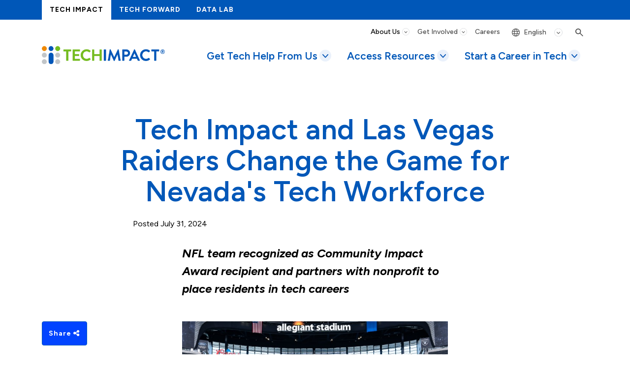

--- FILE ---
content_type: text/html; charset=UTF-8
request_url: https://techimpact.org/news/tech-impact-and-las-vegas-raiders-change-game-nevadas-tech-workforce
body_size: 11018
content:
<!DOCTYPE html>
<html lang="en" dir="ltr" prefix="og: https://ogp.me/ns#">
  <head>
    <meta charset="utf-8" />
<meta name="description" content="LAS VEGAS, NV – July 30, 2024—Tech Impact, a 501(c)(3) that leverages technology to advance social impact and a leader in workforc" />
<link rel="canonical" href="https://techimpact.org/news/tech-impact-and-las-vegas-raiders-change-game-nevadas-tech-workforce" />
<meta property="og:site_name" content="Tech Impact" />
<meta property="og:type" content="article" />
<meta property="og:url" content="https://techimpact.org/news/tech-impact-and-las-vegas-raiders-change-game-nevadas-tech-workforce" />
<meta property="og:title" content="Tech Impact and Las Vegas Raiders Change the Game for Nevada&#039;s Tech Workforce | Tech Impact" />
<meta property="og:description" content="LAS VEGAS, NV – July 30, 2024—Tech Impact, a 501(c)(3) that leverages technology to advance social impact and a leader in workforc" />
<meta property="og:image:alt" content="Las Vegas Raiders" />
<meta property="og:updated_time" content="2024-12-13T10:04:04-0500" />
<meta property="article:published_time" content="2024-07-31T13:46:40-0400" />
<meta property="article:modified_time" content="2024-12-13T10:04:04-0500" />
<meta name="twitter:card" content="summary" />
<meta name="twitter:description" content="LAS VEGAS, NV – July 30, 2024—Tech Impact, a 501(c)(3) that leverages technology to advance social impact and a leader in workforc" />
<meta name="twitter:title" content="Tech Impact and Las Vegas Raiders Change the Game for Nevada&#039;s Tech Workforce" />
<meta name="twitter:image:alt" content="Las Vegas Raiders" />
<meta name="Generator" content="Drupal 11 (https://www.drupal.org)" />
<meta name="MobileOptimized" content="width" />
<meta name="HandheldFriendly" content="true" />
<meta name="viewport" content="width=device-width, initial-scale=1.0" />
<script type="application/ld+json">{
    "@context": "https://schema.org",
    "@graph": [
        {
            "@type": "NewsArticle",
            "name": "Tech Impact and Las Vegas Raiders Change the Game for Nevada\u0027s Tech Workforce",
            "headline": "Tech Impact and Las Vegas Raiders Change the Game for Nevada\u0027s Tech Workforce",
            "description": "LAS VEGAS, NV – July 30, 2024—Tech Impact, a 501(c)(3) that leverages technology to advance social impact and a leader in workforc",
            "datePublished": "2024-07-31T13:46:40-0400",
            "isAccessibleForFree": "True",
            "dateModified": "2024-12-13T10:04:04-0500",
            "author": {
                "@type": "Organization",
                "@id": "https://techimpact.org/",
                "name": "Tech Impact",
                "url": "https://techimpact.org/"
            },
            "publisher": {
                "@type": "Organization",
                "@id": "https://techimpact.org/",
                "name": "Tech Impact",
                "url": "https://techimpact.org/"
            },
            "mainEntityOfPage": "https://techimpact.org/news/tech-impact-and-las-vegas-raiders-change-game-nevadas-tech-workforce"
        }
    ]
}</script>
<link rel="preconnect" href="https://fonts.gstatic.com" crossorigin="anonymous" />
<link rel="icon" href="/themes/custom/tech_impact_ci/favicon.ico" type="image/vnd.microsoft.icon" />

    <title>Tech Impact and Las Vegas Raiders Change the Game for Nevada&#039;s Tech Workforce | Tech Impact</title>
    <link rel="stylesheet" media="all" href="/sites/default/files/css/css_4ABvoyvbvvqxzTfRXWFqP8ui3OUOuzw-6brpkisvVaM.css?delta=0&amp;language=en&amp;theme=tech_impact_ci&amp;include=eJyFjsEOAiEMRH-oLp9ESqmxCpTQmt39e8GLxovJHN5kJpNJSI_oOtVD-nAU0gakg0Mez45lwzsecNXmuLNp5fDF285pWdvSwJbtf8-0SIaBWY5gfhYGUxIssXIWnE9MCOw057oMgzPdotSO5JEkVHQes39ZP-03fS--AKOzVWA" />
<link rel="stylesheet" media="all" href="https://cdnjs.cloudflare.com/ajax/libs/font-awesome/6.4.2/css/fontawesome.css" />
<link rel="stylesheet" media="all" href="https://cdnjs.cloudflare.com/ajax/libs/font-awesome/6.4.2/css/brands.css" />
<link rel="stylesheet" media="all" href="https://cdnjs.cloudflare.com/ajax/libs/font-awesome/6.4.2/css/solid.css" />
<link rel="stylesheet" media="all" href="/sites/default/files/css/css_XH7QEMGxQL23iSrXkGGd3QZwiDOHEtF-7UfJZMjVH7U.css?delta=4&amp;language=en&amp;theme=tech_impact_ci&amp;include=eJyFjsEOAiEMRH-oLp9ESqmxCpTQmt39e8GLxovJHN5kJpNJSI_oOtVD-nAU0gakg0Mez45lwzsecNXmuLNp5fDF285pWdvSwJbtf8-0SIaBWY5gfhYGUxIssXIWnE9MCOw057oMgzPdotSO5JEkVHQes39ZP-03fS--AKOzVWA" />
<link rel="stylesheet" media="all" href="/sites/default/files/css/css_NxXH34UeTV8Bl07piufhVaNmA0SZWq0DD3t0rQkLEGU.css?delta=5&amp;language=en&amp;theme=tech_impact_ci&amp;include=eJyFjsEOAiEMRH-oLp9ESqmxCpTQmt39e8GLxovJHN5kJpNJSI_oOtVD-nAU0gakg0Mez45lwzsecNXmuLNp5fDF285pWdvSwJbtf8-0SIaBWY5gfhYGUxIssXIWnE9MCOw057oMgzPdotSO5JEkVHQes39ZP-03fS--AKOzVWA" />
<link rel="stylesheet" media="all" href="https://fonts.googleapis.com/icon?family=Material+Icons" />
<link rel="stylesheet" media="all" href="/sites/default/files/css/css_lCjn8qKDNq0H_kEtf1-_8zWHVG5d7jmMfV06MTzbZmo.css?delta=7&amp;language=en&amp;theme=tech_impact_ci&amp;include=eJyFjsEOAiEMRH-oLp9ESqmxCpTQmt39e8GLxovJHN5kJpNJSI_oOtVD-nAU0gakg0Mez45lwzsecNXmuLNp5fDF285pWdvSwJbtf8-0SIaBWY5gfhYGUxIssXIWnE9MCOw057oMgzPdotSO5JEkVHQes39ZP-03fS--AKOzVWA" />

    <script type="application/json" data-drupal-selector="drupal-settings-json">{"path":{"baseUrl":"\/","pathPrefix":"","currentPath":"node\/1442","currentPathIsAdmin":false,"isFront":false,"currentLanguage":"en"},"pluralDelimiter":"\u0003","suppressDeprecationErrors":true,"gtag":{"tagId":"","consentMode":false,"otherIds":[],"events":[],"additionalConfigInfo":[]},"ajaxPageState":{"libraries":"[base64]","theme":"tech_impact_ci","theme_token":null},"ajaxTrustedUrl":{"\/search\/node":true},"gtm":{"tagId":null,"settings":{"data_layer":"dataLayer","include_classes":false,"allowlist_classes":"google\nnonGooglePixels\nnonGoogleScripts\nnonGoogleIframes","blocklist_classes":"customScripts\ncustomPixels","include_environment":false,"environment_id":"","environment_token":""},"tagIds":["GTM-N7RRCPB"]},"back_to_top":{"back_to_top_button_trigger":100,"back_to_top_speed":1200,"back_to_top_prevent_on_mobile":false,"back_to_top_prevent_in_admin":true,"back_to_top_button_type":"image","back_to_top_button_text":"Back to top"},"social_media":{"application_id":"Your Application ID"},"quicklink":{"admin_link_container_patterns":["#block-local-tasks-block a",".block-local-tasks-block a","#drupal-off-canvas a","#toolbar-administration a"],"ignore_admin_paths":true,"ignore_ajax_links":true,"ignore_file_ext":true,"total_request_limit":0,"concurrency_throttle_limit":0,"idle_wait_timeout":2000,"viewport_delay":0,"debug":false,"url_patterns_to_ignore":["user\/logout","#","\/admin","\/edit"]},"user":{"uid":0,"permissionsHash":"09806fac32cec1bbf02c852ddcbb6d8d2ec492ed01167ec1c54b169311b6b133"}}</script>
<script src="/sites/default/files/js/js__Z5AYrplDnE8V4pphKiL6QUQo0PPprrff_cwoHHGnmQ.js?scope=header&amp;delta=0&amp;language=en&amp;theme=tech_impact_ci&amp;include=eJxtiVEOgzAMQy9UrUeK0pCV0EAKDdp6-_ExMY1Nsqzn54RUwO1IjenDMLWQzbIyOOaYj7ruG074_JZzmNadtw6DPZa84cDxLZQzUg_rLlRUlhJP-udAFvHQjAQVZh4E4x2Jk1kJzjSCzBXJgSSOe2rV_Kobbabaav85vCu_ACRHYFI"></script>
<script src="/modules/contrib/google_tag/js/gtag.js?t9mta0"></script>
<script src="/modules/contrib/google_tag/js/gtm.js?t9mta0"></script>

    <meta name="google-site-verification" content="dALiOFR5aXqGaopjRSvamIZT_Uqkr8OisL1hEivItyg" />
  </head>
  <body class="path-news path-news-tech-impact-and-las-vegas-raiders-change-game-nevadas-tech-workforce path-node page-node-type-news-post page-node-id-1442">
        <div role="navigation" aria-labelledby="skip-to-main">
      <a id="skip-to-main" href="#main-content" class="visually-hidden focusable skip-link">
        Skip to main content
      </a>
    </div>
    <noscript><iframe src="https://www.googletagmanager.com/ns.html?id=GTM-N7RRCPB"
                  height="0" width="0" style="display:none;visibility:hidden"></iframe></noscript>

      <div class="dialog-off-canvas-main-canvas" data-off-canvas-main-canvas>
    <div class="page">

        <div id="offcanvas-top">
  <div class="offcanvas__container">
    

<div data-drupal-selector="search-block-form" id="block-searchform-md" role="search" class="block block-- block--searchform-md search-block-form">


    

      <form action="/search/node" method="get" id="search-block-form" accept-charset="UTF-8" class="form-inline">
  <div class="js-form-item form-item js-form-type-search form-item-keys js-form-item-keys form-no-label form-group">
      <label for="edit-keys" class="visually-hidden">Search</label>
          
<input title="Enter the terms you wish to search for." placeholder="Search" data-drupal-selector="edit-keys" type="search" id="edit-keys" name="keys" value="" size="20" maxlength="128" class="form-search form-control" />

        </div>
<div data-drupal-selector="edit-actions" class="form-actions js-form-wrapper form-wrapper" id="edit-actions">
<button data-twig-suggestion="search_submit" class="search__submit button js-form-submit form-submit" data-drupal-selector="edit-submit" type="submit" id="edit-submit" value="Search">
  <span class="fas fa-search" aria-hidden="true"></span>
  <span class="sr-only">Search</span>
</button>
</div>

</form>

  
</div>


<div data-drupal-selector="search-block-form-2" id="block-searchform" role="search" class="block block-- block--searchform search-block-form">


    

      <form action="/search/node" method="get" id="search-block-form--2" accept-charset="UTF-8" class="form-inline">
  <div class="js-form-item form-item js-form-type-search form-item-keys js-form-item-keys form-no-label form-group">
      <label for="edit-keys--2" class="visually-hidden">Search</label>
          
<input title="Enter the terms you wish to search for." placeholder="Search" data-drupal-selector="edit-keys" type="search" id="edit-keys--2" name="keys" value="" size="20" maxlength="128" class="form-search form-control" />

        </div>
<div data-drupal-selector="edit-actions" class="form-actions js-form-wrapper form-wrapper" id="edit-actions--2">
<button data-twig-suggestion="search_submit" class="search__submit button js-form-submit form-submit" data-drupal-selector="edit-submit" type="submit" id="edit-submit--2" value="Search">
  <span class="fas fa-search" aria-hidden="true"></span>
  <span class="sr-only">Search</span>
</button>
</div>

</form>

  
</div>

  </div>
</div>

  
        <div id="offcanvas-side" class="collapse fade">
  <div class="offcanvas__container">
    

<div id="block-mainnavigation-md" class="block block-- block--mainnavigation-md">


    

      
        
      
  
      <ul class="nav navbar-nav justify-content-between">
                                                                <li class="nav-item dropdown">
                          <a href="/get-tech-help-us" class="nav-link dropdown-toggle" data-toggle="dropdown" data-drupal-link-system-path="node/18"><span class="dropdown-item-title">Get Tech Help From Us</span><span class="dropdown-item-subtitle"></span></a>
              <div class="dropdown-menu">
                  <a href="/gettechsupport" class="dropdown-item" data-drupal-link-system-path="node/28"><span class="dropdown-item-title">Managed IT Support &amp; Voice Communications</span><span class="dropdown-item-subtitle"></span></a>
                  <a href="/service-categories/migrate-cloud" class="dropdown-item" data-drupal-link-system-path="node/29"><span class="dropdown-item-title">Email &amp; Cloud Migrations</span><span class="dropdown-item-subtitle"></span></a>
                  <a href="/digitalservices" class="dropdown-item" data-drupal-link-system-path="node/735"><span class="dropdown-item-title">Website, Branding, &amp; Digital Strategy</span><span class="dropdown-item-subtitle"></span></a>
                  <a href="/security" class="dropdown-item" data-drupal-link-system-path="node/26"><span class="dropdown-item-title">Cybersecurity Services</span><span class="dropdown-item-subtitle"></span></a>
                  <a href="/data" class="dropdown-item" data-drupal-link-system-path="node/24"><span class="dropdown-item-title">Data, AI, &amp; Analytics Support</span><span class="dropdown-item-subtitle"></span></a>
                  <a href="/strategy" class="dropdown-item" data-drupal-link-system-path="node/25"><span class="dropdown-item-title">Strategic Tech Planning &amp; Assessments</span><span class="dropdown-item-subtitle"></span></a>
                  <a href="/service-categories/software-selection-audits-and-implementation" class="dropdown-item" data-drupal-link-system-path="node/27"><span class="dropdown-item-title">Software &amp; Database Selection</span><span class="dropdown-item-subtitle"></span></a>
  </div>
                      </li>
                                                          <li class="nav-item dropdown">
                          <a href="/tlc" class="nav-link dropdown-toggle" data-toggle="dropdown" data-drupal-link-system-path="node/2"><span class="dropdown-item-title">Access Resources</span><span class="dropdown-item-subtitle"></span></a>
              <div class="dropdown-menu">
                  <a href="/webinars" class="dropdown-item" data-drupal-link-system-path="node/149"><span class="dropdown-item-title">Courses &amp; Webinars</span><span class="dropdown-item-subtitle"></span></a>
                  <a href="https://techimpact.org/assessments" class="dropdown-item"><span class="dropdown-item-title">Low-Cost &amp; Free Tech Assessments</span><span class="dropdown-item-subtitle"></span></a>
                  <a href="/tlc/browse-resources" class="dropdown-item" data-drupal-link-system-path="node/148"><span class="dropdown-item-title">Articles &amp; Consumer Guides</span><span class="dropdown-item-subtitle"></span></a>
                  <a href="/access-resources/thought-leadership" class="dropdown-item" data-drupal-link-system-path="node/611"><span class="dropdown-item-title">Thought Leadership</span><span class="dropdown-item-subtitle"></span></a>
                  <a href="/tlc/all-access-pass" class="dropdown-item" data-drupal-link-system-path="node/39"><span class="dropdown-item-title">All-Access Pass</span><span class="dropdown-item-subtitle"></span></a>
  </div>
                      </li>
                                                          <li class="nav-item dropdown">
                          <a href="/start-career-tech" class="nav-link dropdown-toggle" data-toggle="dropdown" data-drupal-link-system-path="node/5"><span class="dropdown-item-title">Start a Career in Tech</span><span class="dropdown-item-subtitle"></span></a>
              <div class="dropdown-menu">
                  <a href="/itworks" class="dropdown-item" data-drupal-link-system-path="node/40"><span class="dropdown-item-title">IT Support Specialist</span><span class="dropdown-item-subtitle">IT Works</span></a>
                  <a href="/start-career-tech/pathway-middle-skills" class="dropdown-item" data-drupal-link-system-path="node/1655"><span class="dropdown-item-title">Pathway To Middle Skills</span><span class="dropdown-item-subtitle"></span></a>
                  <a href="/careers" class="dropdown-item" data-drupal-link-system-path="node/22"><span class="dropdown-item-title">Tech Impact Careers</span><span class="dropdown-item-subtitle">Open Positions at Tech Impact</span></a>
  </div>
                      </li>
                  </ul>
  
  
</div>


<div id="block-secondarynavigation-md" class="block block-- block--secondarynavigation-md">


    

      
        
      
  
      <ul class="nav">
                                                                <li class="nav-item active dropdown">
                          <a href="/about-us" class="nav-link dropdown-toggle" data-toggle="dropdown" data-drupal-link-system-path="node/6"><span class="dropdown-item-title">About Us</span><span class="dropdown-item-subtitle"></span></a>
              <div class="dropdown-menu">
                  <a href="/about-us/our-impact" class="dropdown-item" data-drupal-link-system-path="node/56"><span class="dropdown-item-title">Our Impact</span><span class="dropdown-item-subtitle"></span></a>
                  <a href="/news" class="dropdown-item active" data-drupal-link-system-path="node/10"><span class="dropdown-item-title">News</span><span class="dropdown-item-subtitle"></span></a>
                  <a href="/about-us/tech-impact-annual-events" class="dropdown-item" data-drupal-link-system-path="node/707"><span class="dropdown-item-title">Events</span><span class="dropdown-item-subtitle"></span></a>
                  <a href="/about-us/partners-supporters" class="dropdown-item" data-drupal-link-system-path="node/57"><span class="dropdown-item-title">Partners &amp; Supporters</span><span class="dropdown-item-subtitle"></span></a>
                  <a href="/about-us/our-team" class="dropdown-item" data-drupal-link-system-path="node/58"><span class="dropdown-item-title">Our Team</span><span class="dropdown-item-subtitle"></span></a>
                  <a href="/about-us/board-committees" class="dropdown-item" data-drupal-link-system-path="node/59"><span class="dropdown-item-title">Board &amp; Committees</span><span class="dropdown-item-subtitle"></span></a>
  </div>
                      </li>
                                                          <li class="nav-item">
                          <a href="/get-involved" class="nav-link" data-drupal-link-system-path="node/21"><span class="dropdown-item-title">Get Involved</span><span class="dropdown-item-subtitle"></span></a>
                                    </li>
                                                          <li class="nav-item">
                          <a href="/careers" class="nav-link" data-drupal-link-system-path="node/22"><span class="dropdown-item-title">Careers</span><span class="dropdown-item-subtitle"></span></a>
                                    </li>
                  </ul>
  
  
</div>

  </div>
</div>

  
        


<nav class="navbar navbar-expand-lg justify-content-between navbar-top navbar-light" aria-label="Navigation">
      <div class="container ">
  
          
    
    
    <div class="collapse navbar-collapse ">
                

<div id="block-tech-impact-ci-mainnavigationmicrosite" class="block block-- block--tech-impact-ci-mainnavigationmicrosite">


    

      
        
      
  
      <ul class="nav">
                                                                <li class="nav-item">
                          <a href="/" class="nav-link" data-drupal-link-system-path="&lt;front&gt;"><span class="dropdown-item-title">Tech Impact</span><span class="dropdown-item-subtitle"></span></a>
                                    </li>
                                                          <li class="nav-item">
                          <a href="/techforward" class="nav-link" data-drupal-link-system-path="node/20"><span class="dropdown-item-title">Tech Forward</span><span class="dropdown-item-subtitle"></span></a>
                                    </li>
                                                          <li class="nav-item">
                          <a href="/datalab" class="nav-link" data-drupal-link-system-path="node/1499"><span class="dropdown-item-title">Data Lab</span><span class="dropdown-item-subtitle"></span></a>
                                    </li>
                  </ul>
  
  
</div>


      
              
      
              
          </div>

      </div>
  </nav>
    
    


<nav class="navbar navbar-expand-lg justify-content-between navbar-middle navbar-light" aria-label="Navigation">
      <div class="container ">
  
                        

  <a href="/" class="navbar-brand d-flex align-items-center logo-color" aria-label="">
            <img src="/themes/custom/tech_impact_ci/logo.svg" width="360" height="auto" alt="Tech Impact home" class="mr-2" />

        
  </a>



  <a href="/" class="navbar-brand d-flex align-items-center logo-white" aria-label="">
            <img src="/themes/custom/tech_impact_ci/logo-white.svg" width="360" height="auto" alt="Tech Impact home" class="mr-2" />

        
  </a>



            
    

    <button class="navbar-toggler navbar-toggler-md" type="button" data-toggle="collapse" data-target="#offcanvas-side" aria-controls="offcanvas-side" aria-expanded="false" aria-label="Toggle offcanvas navigation">
      <span class="navbar-toggler-icon"></span>
      <span class="navbar-toggler-text">
        <span class="collapsed">Menu</span>
        <span class="open">Close</span>
      </span>
    </button>

    <button class="navbar-toggler" type="button" data-toggle="collapse" data-target=".navbar-middle--collapse" aria-controls="navbar-middle--collapse" aria-expanded="false" aria-label="Toggle navigation">
      <span class="navbar-toggler-icon"></span>
      <span class="navbar-toggler-text">
        <span class="collapsed">Menu</span>
        <span class="open">Close</span>
      </span>
    </button>
    
    <div class="collapse navbar-collapse navbar-middle--collapse">
              
      
                      

<div id="block-secondarynavigation" class="block block-- block--secondarynavigation">


    

      
        
      
  
      <ul class="nav">
                                                                <li class="nav-item active dropdown">
                          <a href="/about-us" class="nav-link dropdown-toggle" data-toggle="dropdown" data-drupal-link-system-path="node/6"><span class="dropdown-item-title">About Us</span><span class="dropdown-item-subtitle"></span></a>
              <div class="dropdown-menu">
                  <a href="/about-us/our-impact" class="dropdown-item" data-drupal-link-system-path="node/56"><span class="dropdown-item-title">Our Impact</span><span class="dropdown-item-subtitle"></span></a>
                  <a href="/news" class="dropdown-item active" data-drupal-link-system-path="node/10"><span class="dropdown-item-title">News</span><span class="dropdown-item-subtitle"></span></a>
                  <a href="/about-us/tech-impact-annual-events" class="dropdown-item" data-drupal-link-system-path="node/707"><span class="dropdown-item-title">Events</span><span class="dropdown-item-subtitle"></span></a>
                  <a href="/about-us/partners-supporters" class="dropdown-item" data-drupal-link-system-path="node/57"><span class="dropdown-item-title">Partners &amp; Supporters</span><span class="dropdown-item-subtitle"></span></a>
                  <a href="/about-us/our-team" class="dropdown-item" data-drupal-link-system-path="node/58"><span class="dropdown-item-title">Our Team</span><span class="dropdown-item-subtitle"></span></a>
                  <a href="/about-us/board-committees" class="dropdown-item" data-drupal-link-system-path="node/59"><span class="dropdown-item-title">Board &amp; Committees</span><span class="dropdown-item-subtitle"></span></a>
  </div>
                      </li>
                                                          <li class="nav-item dropdown">
                          <a href="/get-involved" class="nav-link dropdown-toggle" data-toggle="dropdown" data-drupal-link-system-path="node/21"><span class="dropdown-item-title">Get Involved</span><span class="dropdown-item-subtitle"></span></a>
              <div class="dropdown-menu">
                  <a href="/get-involved/donate-support-our-work" class="dropdown-item" data-drupal-link-system-path="node/23"><span class="dropdown-item-title">Donate</span><span class="dropdown-item-subtitle"></span></a>
                  <a href="/getinvolved" class="dropdown-item" data-drupal-link-system-path="node/32"><span class="dropdown-item-title">Volunteer</span><span class="dropdown-item-subtitle"></span></a>
                  <a href="/get-involved/sponsor-nonprofit-learning-and-workforce-development" class="dropdown-item" data-drupal-link-system-path="node/33"><span class="dropdown-item-title">Sponsor</span><span class="dropdown-item-subtitle"></span></a>
                  <a href="/get-involved/hire-top-talent" class="dropdown-item" data-drupal-link-system-path="node/34"><span class="dropdown-item-title">Hiring Partners</span><span class="dropdown-item-subtitle"></span></a>
  </div>
                      </li>
                                                          <li class="nav-item">
                          <a href="/careers" class="nav-link" data-drupal-link-system-path="node/22"><span class="dropdown-item-title">Careers</span><span class="dropdown-item-subtitle"></span></a>
                                    </li>
                  </ul>
  
  
</div>


<div id="block-tech-impact-ci-gtranslate" class="block block-- block--tech-impact-ci-gtranslate">


    

      
<div class="gtranslate_wrapper"></div><script>window.gtranslateSettings = {"switcher_horizontal_position":"left","switcher_vertical_position":"bottom","horizontal_position":"inline","vertical_position":"inline","float_switcher_open_direction":"top","switcher_open_direction":"bottom","default_language":"en","native_language_names":1,"detect_browser_language":0,"add_new_line":1,"select_language_label":"Select Language","flag_size":32,"flag_style":"2d","globe_size":60,"alt_flags":[],"wrapper_selector":".gtranslate_wrapper","url_structure":"none","custom_domains":null,"languages":["en","fr","de","it","es"],"custom_css":""};</script><script>(function(){var js = document.createElement('script');js.setAttribute('src', 'https://cdn.gtranslate.net/widgets/latest/dropdown.js');js.setAttribute('data-gt-orig-url', '/news/tech-impact-and-las-vegas-raiders-change-game-nevadas-tech-workforce');js.setAttribute('data-gt-orig-domain', 'techimpact.org');document.body.appendChild(js);})();</script>
  
</div>


<div id="block-tech-impact-ci-searchmenu" class="block block-- block--tech-impact-ci-searchmenu">


    

      
        
      
  
      <ul class="nav">
                                                                                      <li class="nav-item">
                          <button class="search-toggle nav-link" type="button"><span class="dropdown-item-title">Search</span><span class="dropdown-item-subtitle"></span></button>
                                    </li>
                  </ul>
  
  
</div>


<div id="block-mainnavigation" class="block block-- block--mainnavigation">


    

      
        
      
  
      <ul class="nav navbar-nav justify-content-between">
                                                                <li class="nav-item dropdown">
                          <a href="/get-tech-help-us" class="nav-link dropdown-toggle" data-toggle="dropdown" data-drupal-link-system-path="node/18"><span class="dropdown-item-title">Get Tech Help From Us</span><span class="dropdown-item-subtitle"></span></a>
              <div class="dropdown-menu">
                  <a href="/gettechsupport" class="dropdown-item" data-drupal-link-system-path="node/28"><span class="dropdown-item-title">Managed IT Support &amp; Voice Communications</span><span class="dropdown-item-subtitle"></span></a>
                  <a href="/service-categories/migrate-cloud" class="dropdown-item" data-drupal-link-system-path="node/29"><span class="dropdown-item-title">Email &amp; Cloud Migrations</span><span class="dropdown-item-subtitle"></span></a>
                  <a href="/digitalservices" class="dropdown-item" data-drupal-link-system-path="node/735"><span class="dropdown-item-title">Website, Branding, &amp; Digital Strategy</span><span class="dropdown-item-subtitle"></span></a>
                  <a href="/security" class="dropdown-item" data-drupal-link-system-path="node/26"><span class="dropdown-item-title">Cybersecurity Services</span><span class="dropdown-item-subtitle"></span></a>
                  <a href="/data" class="dropdown-item" data-drupal-link-system-path="node/24"><span class="dropdown-item-title">Data, AI, &amp; Analytics Support</span><span class="dropdown-item-subtitle"></span></a>
                  <a href="/strategy" class="dropdown-item" data-drupal-link-system-path="node/25"><span class="dropdown-item-title">Strategic Tech Planning &amp; Assessments</span><span class="dropdown-item-subtitle"></span></a>
                  <a href="/service-categories/software-selection-audits-and-implementation" class="dropdown-item" data-drupal-link-system-path="node/27"><span class="dropdown-item-title">Software &amp; Database Selection</span><span class="dropdown-item-subtitle"></span></a>
  </div>
                      </li>
                                                          <li class="nav-item dropdown">
                          <a href="/tlc" class="nav-link dropdown-toggle" data-toggle="dropdown" data-drupal-link-system-path="node/2"><span class="dropdown-item-title">Access Resources</span><span class="dropdown-item-subtitle"></span></a>
              <div class="dropdown-menu">
                  <a href="/webinars" class="dropdown-item" data-drupal-link-system-path="node/149"><span class="dropdown-item-title">Courses &amp; Webinars</span><span class="dropdown-item-subtitle"></span></a>
                  <a href="https://techimpact.org/assessments" class="dropdown-item"><span class="dropdown-item-title">Low-Cost &amp; Free Tech Assessments</span><span class="dropdown-item-subtitle"></span></a>
                  <a href="/tlc/browse-resources" class="dropdown-item" data-drupal-link-system-path="node/148"><span class="dropdown-item-title">Articles &amp; Consumer Guides</span><span class="dropdown-item-subtitle"></span></a>
                  <a href="/access-resources/thought-leadership" class="dropdown-item" data-drupal-link-system-path="node/611"><span class="dropdown-item-title">Thought Leadership</span><span class="dropdown-item-subtitle"></span></a>
                  <a href="/tlc/all-access-pass" class="dropdown-item" data-drupal-link-system-path="node/39"><span class="dropdown-item-title">All-Access Pass</span><span class="dropdown-item-subtitle"></span></a>
  </div>
                      </li>
                                                          <li class="nav-item dropdown">
                          <a href="/start-career-tech" class="nav-link dropdown-toggle" data-toggle="dropdown" data-drupal-link-system-path="node/5"><span class="dropdown-item-title">Start a Career in Tech</span><span class="dropdown-item-subtitle"></span></a>
              <div class="dropdown-menu">
                  <a href="/itworks" class="dropdown-item" data-drupal-link-system-path="node/40"><span class="dropdown-item-title">IT Support Specialist</span><span class="dropdown-item-subtitle">IT Works</span></a>
                  <a href="/start-career-tech/pathway-middle-skills" class="dropdown-item" data-drupal-link-system-path="node/1655"><span class="dropdown-item-title">Pathway To Middle Skills</span><span class="dropdown-item-subtitle"></span></a>
                  <a href="/careers" class="dropdown-item" data-drupal-link-system-path="node/22"><span class="dropdown-item-title">Tech Impact Careers</span><span class="dropdown-item-subtitle">Open Positions at Tech Impact</span></a>
  </div>
                      </li>
                  </ul>
  
  
</div>


<div id="block-mainnavigation-sm" class="block block-- block--mainnavigation-sm">


    

      
        
      
  
      <ul class="nav navbar-nav justify-content-between">
                                                                <li class="nav-item dropdown">
                          <a href="/get-tech-help-us" class="nav-link dropdown-toggle" data-toggle="dropdown" data-drupal-link-system-path="node/18"><span class="dropdown-item-title">Get Tech Help From Us</span><span class="dropdown-item-subtitle"></span></a>
              <div class="dropdown-menu">
                  <a href="/gettechsupport" class="dropdown-item" data-drupal-link-system-path="node/28"><span class="dropdown-item-title">Managed IT Support &amp; Voice Communications</span><span class="dropdown-item-subtitle"></span></a>
                  <a href="/service-categories/migrate-cloud" class="dropdown-item" data-drupal-link-system-path="node/29"><span class="dropdown-item-title">Email &amp; Cloud Migrations</span><span class="dropdown-item-subtitle"></span></a>
                  <a href="/digitalservices" class="dropdown-item" data-drupal-link-system-path="node/735"><span class="dropdown-item-title">Website, Branding, &amp; Digital Strategy</span><span class="dropdown-item-subtitle"></span></a>
                  <a href="/security" class="dropdown-item" data-drupal-link-system-path="node/26"><span class="dropdown-item-title">Cybersecurity Services</span><span class="dropdown-item-subtitle"></span></a>
                  <a href="/data" class="dropdown-item" data-drupal-link-system-path="node/24"><span class="dropdown-item-title">Data, AI, &amp; Analytics Support</span><span class="dropdown-item-subtitle"></span></a>
                  <a href="/strategy" class="dropdown-item" data-drupal-link-system-path="node/25"><span class="dropdown-item-title">Strategic Tech Planning &amp; Assessments</span><span class="dropdown-item-subtitle"></span></a>
                  <a href="/service-categories/software-selection-audits-and-implementation" class="dropdown-item" data-drupal-link-system-path="node/27"><span class="dropdown-item-title">Software &amp; Database Selection</span><span class="dropdown-item-subtitle"></span></a>
  </div>
                      </li>
                                                          <li class="nav-item dropdown">
                          <a href="/tlc" class="nav-link dropdown-toggle" data-toggle="dropdown" data-drupal-link-system-path="node/2"><span class="dropdown-item-title">Access Resources</span><span class="dropdown-item-subtitle"></span></a>
              <div class="dropdown-menu">
                  <a href="/webinars" class="dropdown-item" data-drupal-link-system-path="node/149"><span class="dropdown-item-title">Courses &amp; Webinars</span><span class="dropdown-item-subtitle"></span></a>
                  <a href="https://techimpact.org/assessments" class="dropdown-item"><span class="dropdown-item-title">Low-Cost &amp; Free Tech Assessments</span><span class="dropdown-item-subtitle"></span></a>
                  <a href="/tlc/browse-resources" class="dropdown-item" data-drupal-link-system-path="node/148"><span class="dropdown-item-title">Articles &amp; Consumer Guides</span><span class="dropdown-item-subtitle"></span></a>
                  <a href="/access-resources/thought-leadership" class="dropdown-item" data-drupal-link-system-path="node/611"><span class="dropdown-item-title">Thought Leadership</span><span class="dropdown-item-subtitle"></span></a>
                  <a href="/tlc/all-access-pass" class="dropdown-item" data-drupal-link-system-path="node/39"><span class="dropdown-item-title">All-Access Pass</span><span class="dropdown-item-subtitle"></span></a>
  </div>
                      </li>
                                                          <li class="nav-item dropdown">
                          <a href="/start-career-tech" class="nav-link dropdown-toggle" data-toggle="dropdown" data-drupal-link-system-path="node/5"><span class="dropdown-item-title">Start a Career in Tech</span><span class="dropdown-item-subtitle"></span></a>
              <div class="dropdown-menu">
                  <a href="/itworks" class="dropdown-item" data-drupal-link-system-path="node/40"><span class="dropdown-item-title">IT Support Specialist</span><span class="dropdown-item-subtitle">IT Works</span></a>
                  <a href="/start-career-tech/pathway-middle-skills" class="dropdown-item" data-drupal-link-system-path="node/1655"><span class="dropdown-item-title">Pathway To Middle Skills</span><span class="dropdown-item-subtitle"></span></a>
                  <a href="/careers" class="dropdown-item" data-drupal-link-system-path="node/22"><span class="dropdown-item-title">Tech Impact Careers</span><span class="dropdown-item-subtitle">Open Positions at Tech Impact</span></a>
  </div>
                      </li>
                  </ul>
  
  
</div>


<div id="block-secondarynavigation-sm" class="block block-- block--secondarynavigation-sm">


    

      
        
      
  
      <ul class="nav">
                                                                <li class="nav-item active dropdown">
                          <a href="/about-us" class="nav-link dropdown-toggle" data-toggle="dropdown" data-drupal-link-system-path="node/6"><span class="dropdown-item-title">About Us</span><span class="dropdown-item-subtitle"></span></a>
              <div class="dropdown-menu">
                  <a href="/about-us/our-impact" class="dropdown-item" data-drupal-link-system-path="node/56"><span class="dropdown-item-title">Our Impact</span><span class="dropdown-item-subtitle"></span></a>
                  <a href="/news" class="dropdown-item active" data-drupal-link-system-path="node/10"><span class="dropdown-item-title">News</span><span class="dropdown-item-subtitle"></span></a>
                  <a href="/about-us/tech-impact-annual-events" class="dropdown-item" data-drupal-link-system-path="node/707"><span class="dropdown-item-title">Events</span><span class="dropdown-item-subtitle"></span></a>
                  <a href="/about-us/partners-supporters" class="dropdown-item" data-drupal-link-system-path="node/57"><span class="dropdown-item-title">Partners &amp; Supporters</span><span class="dropdown-item-subtitle"></span></a>
                  <a href="/about-us/our-team" class="dropdown-item" data-drupal-link-system-path="node/58"><span class="dropdown-item-title">Our Team</span><span class="dropdown-item-subtitle"></span></a>
                  <a href="/about-us/board-committees" class="dropdown-item" data-drupal-link-system-path="node/59"><span class="dropdown-item-title">Board &amp; Committees</span><span class="dropdown-item-subtitle"></span></a>
  </div>
                      </li>
                                                          <li class="nav-item dropdown">
                          <a href="/get-involved" class="nav-link dropdown-toggle" data-toggle="dropdown" data-drupal-link-system-path="node/21"><span class="dropdown-item-title">Get Involved</span><span class="dropdown-item-subtitle"></span></a>
              <div class="dropdown-menu">
                  <a href="/get-involved/donate-support-our-work" class="dropdown-item" data-drupal-link-system-path="node/23"><span class="dropdown-item-title">Donate</span><span class="dropdown-item-subtitle"></span></a>
                  <a href="/getinvolved" class="dropdown-item" data-drupal-link-system-path="node/32"><span class="dropdown-item-title">Volunteer</span><span class="dropdown-item-subtitle"></span></a>
                  <a href="/get-involved/sponsor-nonprofit-learning-and-workforce-development" class="dropdown-item" data-drupal-link-system-path="node/33"><span class="dropdown-item-title">Sponsor</span><span class="dropdown-item-subtitle"></span></a>
                  <a href="/get-involved/hire-top-talent" class="dropdown-item" data-drupal-link-system-path="node/34"><span class="dropdown-item-title">Hiring Partners</span><span class="dropdown-item-subtitle"></span></a>
  </div>
                      </li>
                                                          <li class="nav-item">
                          <a href="/careers" class="nav-link" data-drupal-link-system-path="node/22"><span class="dropdown-item-title">Careers</span><span class="dropdown-item-subtitle"></span></a>
                                    </li>
                  </ul>
  
  
</div>


<div data-drupal-selector="search-block-form-3" id="block-searchform-sm" role="search" class="block block-- block--searchform-sm search-block-form">


    

      <form action="/search/node" method="get" id="search-block-form--3" accept-charset="UTF-8" class="form-inline">
  <div class="js-form-item form-item js-form-type-search form-item-keys js-form-item-keys form-no-label form-group">
      <label for="edit-keys--3" class="visually-hidden">Search</label>
          
<input title="Enter the terms you wish to search for." placeholder="Search" data-drupal-selector="edit-keys" type="search" id="edit-keys--3" name="keys" value="" size="20" maxlength="128" class="form-search form-control" />

        </div>
<div data-drupal-selector="edit-actions" class="form-actions js-form-wrapper form-wrapper" id="edit-actions--3">
<button data-twig-suggestion="search_submit" class="search__submit button js-form-submit form-submit" data-drupal-selector="edit-submit" type="submit" id="edit-submit--3" value="Search">
  <span class="fas fa-search" aria-hidden="true"></span>
  <span class="sr-only">Search</span>
</button>
</div>

</form>

  
</div>


          
              
          </div>

      </div>
  </nav>
  
  
  <main>
    <a id="main-content" tabindex="-1"></a>          <header class="page__header">
        <div class="container">
            <div data-drupal-messages-fallback class="hidden"></div>


        </div>
      </header>
    
              <div class="page__content">
        <div class="container">
            

<div id="block-mainpagecontent" class="block block-- block--mainpagecontent">


    

      

<div class="layout layout--standard layout--has-media standard node node--type-news-post node--view-mode-full">

            <div class="row layout__section layout__section--top">
                                          <div class="col-12 layout__region layout__region--title-region">
            

  <div class="layout__face">

  
      
                              
    <h1 class="layout__heading heading page-title">
    

            <div class="field field--node-title bundle--type-news-post view-mode---custom">
          Tech Impact and Las Vegas Raiders Change the Game for Nevada&#039;s Tech Workforce

      </div>
      
      </h1>
  
      
                            
    <div class="layout__mustache mustache">

  <div class="field field--node-post-date bundle--type-news-post view-mode---custom">
    <div class="field__label">
      Posted    </div>
              <div class="field__item">July 31, 2024</div>
          </div>
</div>
  
  </div>
          </div>
                          <div class="col-12 layout__region layout__region--top-second">
            

            <div class="field field--field-summary bundle--type-news-post view-mode--full">
        NFL team recognized as Community Impact Award recipient and partners with nonprofit to place residents in tech careers 
      </div>
      
          </div>
                      </div>
      
            <div class="row justify-content-start layout__section layout__section--middle">
                                  <div class="col-lg-3 layout__region layout__region--sidebar-first">
            <div class="layout__region--inner layout__region--sidebar-first--inner">
              

            <div class="field field--field-social-media-share bundle--type-news-post view-mode--full">
        

<div class="block block--">


    

      
<div class="social-media-sharing">
  <button class="btn btn-primary btn-lg" id="share-toggle" data-toggle="collapse" data-target="#collapseShare" aria-expanded="false" aria-controls="collapseShare">Share <span class="fa-solid fa-share-nodes"></span></button>
  <div class="collapse" id="collapseShare">
  <ul class="nav">
                    <li>
        <a    target="_blank"  rel="noopener noreferrer"  class="facebook-share share"   href="https://www.facebook.com/share.php?u=https://techimpact.org/news/tech-impact-and-las-vegas-raiders-change-game-nevadas-tech-workforce&amp;title=Tech Impact and Las Vegas Raiders Change the Game for Nevada&amp;#039;s Tech Workforce"
          title="Facebook">
                      <img alt="Facebook" src="https://techimpact.org/modules/contrib/social_media/icons/facebook_share.svg">
                  </a>

      </li>
                <li>
        <a    target="_blank"  rel="noopener noreferrer"  class="facebook-msg share"   onclick="FB.ui({method: &#039;send&#039;,link: &#039;https://techimpact.org/news/tech-impact-and-las-vegas-raiders-change-game-nevadas-tech-workforce&#039;})"
          title="Facebook messenger">
                      <img alt="Facebook messenger" src="https://techimpact.org/modules/contrib/social_media/icons/facebook_msg.svg">
                  </a>

      </li>
                <li>
        <a    target="_blank"  rel="noopener noreferrer"  class="linkedin share"   href="https://www.linkedin.com/shareArticle?mini=true&amp;url=https://techimpact.org/news/tech-impact-and-las-vegas-raiders-change-game-nevadas-tech-workforce&amp;title=Tech Impact and Las Vegas Raiders Change the Game for Nevada&amp;#039;s Tech Workforce&amp;source=https://techimpact.org/news/tech-impact-and-las-vegas-raiders-change-game-nevadas-tech-workforce"
          title="Linkedin">
                      <img alt="Linkedin" src="https://techimpact.org/modules/contrib/social_media/icons/linkedin.svg">
                  </a>

      </li>
                <li>
        <a    target="_blank"  rel="noopener noreferrer"  class="twitter share"   href="https://twitter.com/intent/tweet?url=https://techimpact.org/news/tech-impact-and-las-vegas-raiders-change-game-nevadas-tech-workforce&amp;url=https://techimpact.org/news/tech-impact-and-las-vegas-raiders-change-game-nevadas-tech-workforce&amp;hashtags=Hashtag"
          title="Twitter">
                      <img alt="Twitter" src="https://techimpact.org/modules/contrib/social_media/icons/twitter.svg">
                  </a>

      </li>
                <li>
        <a class="email share" href="/cdn-cgi/l/email-protection#[base64]" title="Email">
                      <img alt="Email" src="https://techimpact.org/modules/contrib/social_media/icons/email.svg">
                  </a>

      </li>
      </ul>
</div>
</div>

  
</div>

      </div>
      

  <div class="field field--field-type metadata bundle--type-news-post view-mode--full">
    <div class="field__label">
      News Type    </div>
              <div class="field__item">Press Release</div>
          </div>


  <div class="field field--field-topics bundle--type-news-post view-mode--full">
    <div class="field__label">
      Topics    </div>
          <div class="field__items">
              <div class="field__item"><a href="/topics/news" hreflang="en">News</a></div>
          <div class="field__item"><a href="/topics/workforce-development-programs" hreflang="en">Workforce Development Programs</a></div>
              </div>
      </div>

            </div>
          </div>
                          <div class="col-12 col-lg-9 col-xl-6 order-first order-lg-last layout__region layout__region--main">
                                      <div class="row justify-content-center">
                                          <div class="col-12 layout__region layout__region--media">
                  

            <div class="field field--field-media bundle--type-news-post view-mode--full">
        <div class="media media--type-image media--view-mode-default">
  
      

            <div class="field field--field-media-image bundle--type-image view-mode--default">
            <picture>
                  <source srcset="/sites/default/files/styles/full_lg/public/2024-07/53590083295_0ad49779db_k.jpg?itok=d4Eknikw 1x" media="(min-width: 1200px)" type="image/jpeg" width="720" height="480"/>
              <source srcset="/sites/default/files/styles/full_md/public/2024-07/53590083295_0ad49779db_k.jpg?itok=EhnIHu6i 1x" media="(min-width: 992px) and (max-width: 1199px)" type="image/jpeg" width="720" height="480"/>
              <source srcset="/sites/default/files/styles/full_md/public/2024-07/53590083295_0ad49779db_k.jpg?itok=EhnIHu6i 1x" media="(min-width: 768px) and (max-width: 991px)" type="image/jpeg" width="720" height="480"/>
              <source srcset="/sites/default/files/styles/full_sm/public/2024-07/53590083295_0ad49779db_k.jpg?h=56d0ca2e&amp;itok=w_gdTJi_ 1x" media="(min-width: 576px) and (max-width: 767px)" type="image/jpeg" width="768" height="576"/>
              <source srcset="/sites/default/files/styles/full_xs/public/2024-07/53590083295_0ad49779db_k.jpg?h=56d0ca2e&amp;itok=LymRE5WJ 1x" media="(max-width: 575px)" type="image/jpeg" width="576" height="432"/>
                  
<img loading="lazy" width="576" height="432" src="/sites/default/files/styles/full_xs/public/2024-07/53590083295_0ad49779db_k.jpg?h=56d0ca2e&amp;itok=LymRE5WJ" alt="Las Vegas Raiders" class="img-fluid" />

  </picture>


      </div>
      
  </div>

      </div>
      
                </div>
                                            <div class="col-12 layout__region layout__region--body-region">
                  

            <div class="field field--body bundle--type-news-post view-mode--full">
        <p><strong>LAS VEGAS, NV – July 30, 2024</strong>—Tech Impact, a 501(c)(3) that leverages technology to advance social impact and a leader in workforce training in Nevada, and the Las Vegas Raiders are teaming up to expand and diversify Nevada's tech workforce. With women and minorities comprising less than half of Nevada's tech workforce and a report highlighting accountability issues in workforce development programs, Tech Impact strengthens its commitment to providing transparent and collaborative training programs that support underserved youth in the region, partnering with community pillars like the Las Vegas Raiders for better success. Already active supporters of Tech Impact’s ITWorks program, the Raiders provide mentorship and internships for young adults to help them secure entry-level IT roles without a college degree. &nbsp;</p><p><strong>“We are honored to partner with the Last Vegas Raiders’ IT department to provide coaching and real-world tech training opportunities to the community,” </strong>said Patrick Callihan, CEO of Tech Impact.<strong> “From exclusive behind-the-scenes back-office tours at Allegiant Stadium to seeing the intricacies of a professional football team’s IT department, the hands-on experience and inspiration the Raiders bring to these young adults is unparalleled.” &nbsp;</strong></p><p>Proving its commitment to the tech workforce within its community, the Raiders were recently awarded the Community Impact Award at last month’s annual Celebration of Impact Luncheon, which brings together program supporters, technology and business executives committed to improving the tech employment opportunities for Southern Nevada residents. The most recent cohort that partnered with the Raider's IT Department saw them collectively spend 178 hours volunteering and matched nine Raider mentors with current students.</p><img src="/sites/default/files/inline-images/53588765797_8d6b2ff600_k.jpg" data-entity-uuid="e47a59df-6402-49bb-941a-682bc31c6743" data-entity-type="file" width="625" height="417" class="align-center"><p>&nbsp;</p><p><strong>“Joining forces with Tech Impact marks an exciting chapter for the Las Vegas Raiders as we deepen our commitment to empowering our local community and workforce. Through our partnership, we’re proud to champion the development of diverse tech talent in the Las Vegas region. Supporting initiatives like ITWorks aligns perfectly with our values, enabling us to make a meaningful impact by fostering enduring connections. Together, we’re not just building a stronger workforce but a brighter future for generations to come.”</strong> said Matt Pasco, Vice President of Technology for the Las Vegas Raiders.</p><h3>&nbsp;</h3><h3>Digital Gridiron: Where Football, Tech and Upskilling Collide</h3><p>Tech Impact, a Cisco-certified training partner, offers the 16-week ITWorks program at no cost due to the generous support of regional foundations, companies and government programs. Students spend the first 11 weeks learning about PC hardware, troubleshooting, IT networking, security, and more to prepare for the Cisco IT Essentials and the CompTIA A+ certifications. Then, students gain real-life, hands-on experience during a five-week paid internship at a local corporation or nonprofit. &nbsp;</p><p>The partnership between Tech Impact and the Raiders builds upon Cisco’s existing efforts to use technology to power an inclusive future and bridge the digital divide. As an Official Technology Partner of the National Football League, Cisco and the NFL collaborate to deliver technology education and career advancement opportunities through Cisco’s Networking Academy and other bespoke initiatives. &nbsp;</p><p>Graduates are prepared for roles such as Help Desk Technicians, End User Support Techs, IT Specialists, and Field Technicians. Since its inception, ITWorks has graduated more than 1,000 students, with 80% of students employed within six months. To learn more about ITWorks and upcoming sessions, visit <a href="https://techimpact.org/itworks">https://techimpact.org/itworks</a>. &nbsp;</p><img src="/sites/default/files/inline-images/Raiders%20Visit%20ITWorks.png" data-entity-uuid="8df41312-98d7-4682-9f43-0689804489c0" data-entity-type="file" width="594" height="459" class="align-center"><h3>&nbsp;</h3><h3>About Tech Impact</h3><p>Tech Impact is a nonprofit that leverages technology to advance social impact. Our proven workforce training programs and intermediary services prepare our graduates to launch or advance their careers in technology. We strengthen nonprofits through a full spectrum of technological support, giving them the education and services they need to deliver greater impact and help their communities thrive.</p><p>&nbsp;</p>
      </div>
      
                </div>
                                        </div>
                      </div>
                              </div>
      
        
</div>


  
</div>


        </div>
      </div>
          </main>

          <footer class="page__footer">
      <div class="container">
                          <div class="footer-middle">
                          <div class="footer-first">
                  

<div id="block-footerlogo" class="block block--basic block--footerlogo">


    

      

            <div class="field field--body bundle--type-basic view-mode--full">
        <div class="footer-logo-container"><p><a class="foot-logo d-flex align-items-center " href="/" aria-label=""><img src="/themes/custom/tech_impact_ci/logo.svg" alt="Site logo" width="auto" height="80"></a></p><p>Our mission is to leverage technology to advance social impact.</p></div>
      </div>
      
  
</div>


<div id="block-socialmedia" class="block block--basic block--socialmedia">


    

      

            <div class="field field--body bundle--type-basic view-mode--full">
        <h3>Follow Us on Social Media</h3><ul class="social-media--links"><li><a class="linkedin" href="https://www.linkedin.com/company/tech-impact/" aria-label="LinkedIn"><span>LinkedIn</span></a></li><li><a class="facebook" href="https://facebook.com/TechImpact.org" aria-label="Facebook"><span>Facebook</span></a></li><li><a class="youtube" href="https://www.youtube.com/@techimpact1045" aria-label="YouTube"><span>YouTube</span></a></li><li><a class="tiktok" href="https://www.tiktok.com/@techimpact.org_" aria-label="TikTok"><span>TikTok</span></a></li></ul>
      </div>
      
  
</div>


<div id="block-tech-impact-ci-footermailinglistform" class="block block--basic block--tech-impact-ci-footermailinglistform">


            <div class="block-label">Footer mailing list form</div>
        

      

            <div class="field field--body bundle--type-basic view-mode--full">
        <h3>Sign up for the Tech Impact&nbsp;&nbsp;<br>mailing list.</h3><p>Get all things Tech Impact or just the topics you want right in your inbox.</p><form class="hubspot-homepage-form" action="/subscribe" id="ti-homepage-subscribe-form" method="get" name="hubspot-homepage-form" novalidate="novalidate"><p><label class="sr-only" for="email">Email</label></p><div class="ti-field-group input-group"><p><input class="required email form-control" id="email" name="email" placeholder="Enter Your Email" type="email" value="" aria-required="true" aria-invalid="true"></p><div class="clear input-group-append"><button class="btn btn-primary" id="hubspot-homepage-submit" name="ti-homepage-subscribe-submit" type="submit" value="Submit">Submit</button></div></div></form>
      </div>
      
  
</div>


              </div>
                                      <div class="footer-second">
                  

<div id="block-footernavigation" class="block block-- block--footernavigation">


    

      
        
      
  
      <ul class="nav">
                                                                <li class="nav-item">
                          <a href="/about-us" class="nav-link" data-drupal-link-system-path="node/6"><span class="dropdown-item-title">About</span><span class="dropdown-item-subtitle"></span></a>
                                    </li>
                                                          <li class="nav-item">
                          <a href="/contact" class="nav-link" data-drupal-link-system-path="webform/contact"><span class="dropdown-item-title">Contact Us</span><span class="dropdown-item-subtitle"></span></a>
                                    </li>
                                                          <li class="nav-item active">
                          <a href="/news" class="nav-link" data-drupal-link-system-path="node/10"><span class="dropdown-item-title">News</span><span class="dropdown-item-subtitle"></span></a>
                                    </li>
                                                          <li class="nav-item">
                          <a href="/access-resources/thought-leadership" class="nav-link" data-drupal-link-system-path="node/611"><span class="dropdown-item-title">Blog</span><span class="dropdown-item-subtitle"></span></a>
                                    </li>
                  </ul>
  
  
</div>


<div id="block-tech-impact-ci-footersecondary" class="block block-- block--tech-impact-ci-footersecondary">


    

      
        
      
  
      <ul class="nav">
                                                                <li class="nav-item">
                          <a href="/careers" class="nav-link" data-drupal-link-system-path="node/22"><span class="dropdown-item-title">Careers</span><span class="dropdown-item-subtitle"></span></a>
                                    </li>
                                                          <li class="nav-item">
                          <a href="/getinvolved" class="nav-link" data-drupal-link-system-path="node/32"><span class="dropdown-item-title">Volunteer</span><span class="dropdown-item-subtitle"></span></a>
                                    </li>
                                                          <li class="nav-item">
                          <a href="/get-involved/sponsor-nonprofit-learning-and-workforce-development" class="nav-link" data-drupal-link-system-path="node/33"><span class="dropdown-item-title">Become a Sponsor</span><span class="dropdown-item-subtitle"></span></a>
                                    </li>
                                                          <li class="nav-item">
                          <a href="/get-involved/hire-top-talent" class="nav-link" data-drupal-link-system-path="node/34"><span class="dropdown-item-title">Become a Hiring Partner</span><span class="dropdown-item-subtitle"></span></a>
                                    </li>
                  </ul>
  
  
</div>


<div id="block-tech-impact-ci-guidestarseal" class="block block--basic block--tech-impact-ci-guidestarseal">


    

      

            <div class="field field--body bundle--type-basic view-mode--full">
        <p><a href="https://www.guidestar.org/profile/74-3062511" target="_blank"><span class="sr-only">Guidestar Profile</span><img class="entered lazyloaded" src="https://widgets.guidestar.org/gximage2?o=8142455&amp;l=v4" alt="Guidestar platinum seal" width="108" height="108" data-lazy-src="https://widgets.guidestar.org/gximage2?o=8142455&amp;l=v4" data-ll-status="loaded"></a></p>
      </div>
      
  
</div>


              </div>
                      </div>
                          <div class="footer-bottom">
              

<div id="block-copyrightandcredit" class="block block--basic block--copyrightandcredit">


    

      

            <div class="field field--body bundle--type-basic view-mode--full">
        <div class="footer-copyright">© 2026 Tech Impact. All rights reserved. Built with&nbsp;<span class="fas fa-heart">&nbsp;</span><span class="sr-only">love</span>by<span class="footer-ma-imprimatur">&nbsp;</span><a href="https://messageagency.com" rel="noopener" target="_blank"><span class="footer-ma-imprimatur">Message Agency</span></a></div>
      </div>
      
  
</div>


<div id="block-tech-impact-ci-footerlegal" class="block block-- block--tech-impact-ci-footerlegal">


    

      
        
      
  
      <ul class="nav">
                                                                <li class="nav-item">
                          <a href="/accessibility" class="nav-link" data-drupal-link-system-path="node/1"><span class="dropdown-item-title">Accessibility</span><span class="dropdown-item-subtitle"></span></a>
                                    </li>
                                                          <li class="nav-item">
                          <a href="/privacy" class="nav-link" data-drupal-link-system-path="node/3"><span class="dropdown-item-title">Privacy Policy</span><span class="dropdown-item-subtitle"></span></a>
                                    </li>
                                                          <li class="nav-item">
                          <a href="https://techimpact.org/sms-terms-service" class="nav-link"><span class="dropdown-item-title">SMS Terms</span><span class="dropdown-item-subtitle"></span></a>
                                    </li>
                                                          <li class="nav-item">
                          <a href="/our-commitment-diversity-equity-and-inclusion" class="nav-link" data-drupal-link-system-path="node/31"><span class="dropdown-item-title">Diversity, Equity &amp; Inclusion</span><span class="dropdown-item-subtitle"></span></a>
                                    </li>
                  </ul>
  
  
</div>


          </div>
              </div>
    </footer>
  </div>

  </div>

    
    <script data-cfasync="false" src="/cdn-cgi/scripts/5c5dd728/cloudflare-static/email-decode.min.js"></script><script src="/core/assets/vendor/jquery/jquery.min.js?v=4.0.0-rc.1"></script>
<script src="https://code.jquery.com/jquery-3.6.4.min.js"></script>
<script src="https://unpkg.com/quicklink@2.3.0/dist/quicklink.umd.js"></script>
<script src="/sites/default/files/js/js_NqueQ3mUAILxUxzNBNe8UNIOnTPHn-juV_gHm7fXxeo.js?scope=footer&amp;delta=3&amp;language=en&amp;theme=tech_impact_ci&amp;include=eJxtiVEOgzAMQy9UrUeK0pCV0EAKDdp6-_ExMY1Nsqzn54RUwO1IjenDMLWQzbIyOOaYj7ruG074_JZzmNadtw6DPZa84cDxLZQzUg_rLlRUlhJP-udAFvHQjAQVZh4E4x2Jk1kJzjSCzBXJgSSOe2rV_Kobbabaav85vCu_ACRHYFI"></script>
<script src="https://js.hs-scripts.com/575821.js"></script>
<script src="https://cdnjs.cloudflare.com/ajax/libs/gsap/3.12.4/gsap.min.js"></script>
<script src="https://cdnjs.cloudflare.com/ajax/libs/gsap/3.12.4/ScrollTrigger.min.js"></script>
<script src="https://unpkg.com/imagesloaded@4/imagesloaded.pkgd.min.js"></script>
<script src="/sites/default/files/js/js_sEgFJr-1ZwoV310eTzY2n4vg7pMTy9cEKEAdIUMsxWo.js?scope=footer&amp;delta=8&amp;language=en&amp;theme=tech_impact_ci&amp;include=eJxtiVEOgzAMQy9UrUeK0pCV0EAKDdp6-_ExMY1Nsqzn54RUwO1IjenDMLWQzbIyOOaYj7ruG074_JZzmNadtw6DPZa84cDxLZQzUg_rLlRUlhJP-udAFvHQjAQVZh4E4x2Jk1kJzjSCzBXJgSSOe2rV_Kobbabaav85vCu_ACRHYFI"></script>

  <script defer src="https://static.cloudflareinsights.com/beacon.min.js/vcd15cbe7772f49c399c6a5babf22c1241717689176015" integrity="sha512-ZpsOmlRQV6y907TI0dKBHq9Md29nnaEIPlkf84rnaERnq6zvWvPUqr2ft8M1aS28oN72PdrCzSjY4U6VaAw1EQ==" data-cf-beacon='{"version":"2024.11.0","token":"13dd49f841174ea5b8ac293715a0ff6a","r":1,"server_timing":{"name":{"cfCacheStatus":true,"cfEdge":true,"cfExtPri":true,"cfL4":true,"cfOrigin":true,"cfSpeedBrain":true},"location_startswith":null}}' crossorigin="anonymous"></script>
</body>
</html>


--- FILE ---
content_type: text/css
request_url: https://techimpact.org/sites/default/files/css/css_lCjn8qKDNq0H_kEtf1-_8zWHVG5d7jmMfV06MTzbZmo.css?delta=7&language=en&theme=tech_impact_ci&include=eJyFjsEOAiEMRH-oLp9ESqmxCpTQmt39e8GLxovJHN5kJpNJSI_oOtVD-nAU0gakg0Mez45lwzsecNXmuLNp5fDF285pWdvSwJbtf8-0SIaBWY5gfhYGUxIssXIWnE9MCOw057oMgzPdotSO5JEkVHQes39ZP-03fS--AKOzVWA
body_size: 99119
content:
/* @license GPL-2.0-or-later https://www.drupal.org/licensing/faq */
@-webkit-keyframes slide-in-bottom{0%{opacity:0;-webkit-transform:translateY(1000px);transform:translateY(1000px)}to{opacity:1;-webkit-transform:translateY(0);transform:translateY(0)}}@keyframes slide-in-bottom{0%{opacity:0;-webkit-transform:translateY(1000px);transform:translateY(1000px)}to{opacity:1;-webkit-transform:translateY(0);transform:translateY(0)}}@-webkit-keyframes slide-in-top{0%{opacity:0;-webkit-transform:translateY(-1000px);transform:translateY(-1000px)}to{opacity:1;-webkit-transform:translateY(0);transform:translateY(0)}}@keyframes slide-in-top{0%{opacity:0;-webkit-transform:translateY(-1000px);transform:translateY(-1000px)}to{opacity:1;-webkit-transform:translateY(0);transform:translateY(0)}}#offcanvas-top.show{-webkit-animation:slide-in-top .01s cubic-bezier(.25,.46,.45,.94) both;animation:slide-in-top .01s cubic-bezier(.25,.46,.45,.94) both}@-webkit-keyframes heartbeat{0%{-webkit-animation-timing-function:ease-out;animation-timing-function:ease-out;-webkit-transform:scale(1);transform:scale(1);-webkit-transform-origin:center center;transform-origin:center center}10%{-webkit-animation-timing-function:ease-in;animation-timing-function:ease-in;-webkit-transform:scale(.91);transform:scale(.91)}17%{-webkit-animation-timing-function:ease-out;animation-timing-function:ease-out;-webkit-transform:scale(.98);transform:scale(.98)}33%{-webkit-animation-timing-function:ease-in;animation-timing-function:ease-in;-webkit-transform:scale(.87);transform:scale(.87)}45%{-webkit-animation-timing-function:ease-out;animation-timing-function:ease-out;-webkit-transform:scale(1);transform:scale(1)}}@keyframes heartbeat{0%{-webkit-animation-timing-function:ease-out;animation-timing-function:ease-out;-webkit-transform:scale(1);transform:scale(1);-webkit-transform-origin:center center;transform-origin:center center}10%{-webkit-animation-timing-function:ease-in;animation-timing-function:ease-in;-webkit-transform:scale(.91);transform:scale(.91)}17%{-webkit-animation-timing-function:ease-out;animation-timing-function:ease-out;-webkit-transform:scale(.98);transform:scale(.98)}33%{-webkit-animation-timing-function:ease-in;animation-timing-function:ease-in;-webkit-transform:scale(.87);transform:scale(.87)}45%{-webkit-animation-timing-function:ease-out;animation-timing-function:ease-out;-webkit-transform:scale(1);transform:scale(1)}}:root{--blue:#0057b8;--indigo:#6610f2;--purple:#6f42c1;--pink:#d63384;--red:#dc3545;--orange:#ed8b00;--yellow:#ffc107;--green:#78be20;--teal:#20c997;--cyan:#0dcaf0;--white:#fff;--gray:#6c757d;--gray-dark:#343a40;--primary:#0057b8;--secondary:#fff;--success:#78be20;--info:#0dcaf0;--warning:#ffc107;--danger:#dc3545;--light:#fff;--dark:#000;--breakpoint-xs:0;--breakpoint-sm:576px;--breakpoint-md:768px;--breakpoint-lg:992px;--breakpoint-xl:1200px;--breakpoint-xxl:1400px;--font-family-sans-serif:"Figtree",-apple-system,BlinkMacSystemFont,"Segoe UI",Roboto,"Helvetica Neue",Arial,"Noto Sans",sans-serif,"Apple Color Emoji","Segoe UI Emoji","Segoe UI Symbol","Noto Color Emoji";--font-family-monospace:SFMono-Regular,Menlo,Monaco,Consolas,"Liberation Mono","Courier New",monospace}@font-face{font-display:swap;font-family:"Figtree";font-style:italic;font-weight:300;src:url(https://fonts.gstatic.com/s/figtree/v5/_Xmu-HUzqDCFdgfMm4GNAa5o7Cqcs8-2.woff2) format("woff2");unicode-range:U+0100-02af,U+0304,U+0308,U+0329,U+1e00-1e9f,U+1ef2-1eff,U+2020,U+20a0-20ab,U+20ad-20cf,U+2113,U+2c60-2c7f,U+a720-a7ff}@font-face{font-display:swap;font-family:"Figtree";font-style:italic;font-weight:300;src:url(https://fonts.gstatic.com/s/figtree/v5/_Xmu-HUzqDCFdgfMm4GND65o7Cqcsw.woff2) format("woff2");unicode-range:U+00??,U+0131,U+0152-0153,U+02bb-02bc,U+02c6,U+02da,U+02dc,U+0304,U+0308,U+0329,U+2000-206f,U+2074,U+20ac,U+2122,U+2191,U+2193,U+2212,U+2215,U+feff,U+fffd}@font-face{font-display:swap;font-family:"Figtree";font-style:italic;font-weight:400;src:url(https://fonts.gstatic.com/s/figtree/v5/_Xmu-HUzqDCFdgfMm4GNAa5o7Cqcs8-2.woff2) format("woff2");unicode-range:U+0100-02af,U+0304,U+0308,U+0329,U+1e00-1e9f,U+1ef2-1eff,U+2020,U+20a0-20ab,U+20ad-20cf,U+2113,U+2c60-2c7f,U+a720-a7ff}@font-face{font-display:swap;font-family:"Figtree";font-style:italic;font-weight:400;src:url(https://fonts.gstatic.com/s/figtree/v5/_Xmu-HUzqDCFdgfMm4GND65o7Cqcsw.woff2) format("woff2");unicode-range:U+00??,U+0131,U+0152-0153,U+02bb-02bc,U+02c6,U+02da,U+02dc,U+0304,U+0308,U+0329,U+2000-206f,U+2074,U+20ac,U+2122,U+2191,U+2193,U+2212,U+2215,U+feff,U+fffd}@font-face{font-display:swap;font-family:"Figtree";font-style:italic;font-weight:500;src:url(https://fonts.gstatic.com/s/figtree/v5/_Xmu-HUzqDCFdgfMm4GNAa5o7Cqcs8-2.woff2) format("woff2");unicode-range:U+0100-02af,U+0304,U+0308,U+0329,U+1e00-1e9f,U+1ef2-1eff,U+2020,U+20a0-20ab,U+20ad-20cf,U+2113,U+2c60-2c7f,U+a720-a7ff}@font-face{font-display:swap;font-family:"Figtree";font-style:italic;font-weight:500;src:url(https://fonts.gstatic.com/s/figtree/v5/_Xmu-HUzqDCFdgfMm4GND65o7Cqcsw.woff2) format("woff2");unicode-range:U+00??,U+0131,U+0152-0153,U+02bb-02bc,U+02c6,U+02da,U+02dc,U+0304,U+0308,U+0329,U+2000-206f,U+2074,U+20ac,U+2122,U+2191,U+2193,U+2212,U+2215,U+feff,U+fffd}@font-face{font-display:swap;font-family:"Figtree";font-style:italic;font-weight:600;src:url(https://fonts.gstatic.com/s/figtree/v5/_Xmu-HUzqDCFdgfMm4GNAa5o7Cqcs8-2.woff2) format("woff2");unicode-range:U+0100-02af,U+0304,U+0308,U+0329,U+1e00-1e9f,U+1ef2-1eff,U+2020,U+20a0-20ab,U+20ad-20cf,U+2113,U+2c60-2c7f,U+a720-a7ff}@font-face{font-display:swap;font-family:"Figtree";font-style:italic;font-weight:600;src:url(https://fonts.gstatic.com/s/figtree/v5/_Xmu-HUzqDCFdgfMm4GND65o7Cqcsw.woff2) format("woff2");unicode-range:U+00??,U+0131,U+0152-0153,U+02bb-02bc,U+02c6,U+02da,U+02dc,U+0304,U+0308,U+0329,U+2000-206f,U+2074,U+20ac,U+2122,U+2191,U+2193,U+2212,U+2215,U+feff,U+fffd}@font-face{font-display:swap;font-family:"Figtree";font-style:italic;font-weight:700;src:url(https://fonts.gstatic.com/s/figtree/v5/_Xmu-HUzqDCFdgfMm4GNAa5o7Cqcs8-2.woff2) format("woff2");unicode-range:U+0100-02af,U+0304,U+0308,U+0329,U+1e00-1e9f,U+1ef2-1eff,U+2020,U+20a0-20ab,U+20ad-20cf,U+2113,U+2c60-2c7f,U+a720-a7ff}@font-face{font-display:swap;font-family:"Figtree";font-style:italic;font-weight:700;src:url(https://fonts.gstatic.com/s/figtree/v5/_Xmu-HUzqDCFdgfMm4GND65o7Cqcsw.woff2) format("woff2");unicode-range:U+00??,U+0131,U+0152-0153,U+02bb-02bc,U+02c6,U+02da,U+02dc,U+0304,U+0308,U+0329,U+2000-206f,U+2074,U+20ac,U+2122,U+2191,U+2193,U+2212,U+2215,U+feff,U+fffd}@font-face{font-display:swap;font-family:"Figtree";font-style:italic;font-weight:800;src:url(https://fonts.gstatic.com/s/figtree/v5/_Xmu-HUzqDCFdgfMm4GNAa5o7Cqcs8-2.woff2) format("woff2");unicode-range:U+0100-02af,U+0304,U+0308,U+0329,U+1e00-1e9f,U+1ef2-1eff,U+2020,U+20a0-20ab,U+20ad-20cf,U+2113,U+2c60-2c7f,U+a720-a7ff}@font-face{font-display:swap;font-family:"Figtree";font-style:italic;font-weight:800;src:url(https://fonts.gstatic.com/s/figtree/v5/_Xmu-HUzqDCFdgfMm4GND65o7Cqcsw.woff2) format("woff2");unicode-range:U+00??,U+0131,U+0152-0153,U+02bb-02bc,U+02c6,U+02da,U+02dc,U+0304,U+0308,U+0329,U+2000-206f,U+2074,U+20ac,U+2122,U+2191,U+2193,U+2212,U+2215,U+feff,U+fffd}@font-face{font-display:swap;font-family:"Figtree";font-style:normal;font-weight:300;src:url(https://fonts.gstatic.com/s/figtree/v5/_Xms-HUzqDCFdgfMm4q9DaRvziissg.woff2) format("woff2");unicode-range:U+0100-02af,U+0304,U+0308,U+0329,U+1e00-1e9f,U+1ef2-1eff,U+2020,U+20a0-20ab,U+20ad-20cf,U+2113,U+2c60-2c7f,U+a720-a7ff}@font-face{font-display:swap;font-family:"Figtree";font-style:normal;font-weight:300;src:url(https://fonts.gstatic.com/s/figtree/v5/_Xms-HUzqDCFdgfMm4S9DaRvzig.woff2) format("woff2");unicode-range:U+00??,U+0131,U+0152-0153,U+02bb-02bc,U+02c6,U+02da,U+02dc,U+0304,U+0308,U+0329,U+2000-206f,U+2074,U+20ac,U+2122,U+2191,U+2193,U+2212,U+2215,U+feff,U+fffd}@font-face{font-display:swap;font-family:"Figtree";font-style:normal;font-weight:400;src:url(https://fonts.gstatic.com/s/figtree/v5/_Xms-HUzqDCFdgfMm4q9DaRvziissg.woff2) format("woff2");unicode-range:U+0100-02af,U+0304,U+0308,U+0329,U+1e00-1e9f,U+1ef2-1eff,U+2020,U+20a0-20ab,U+20ad-20cf,U+2113,U+2c60-2c7f,U+a720-a7ff}@font-face{font-display:swap;font-family:"Figtree";font-style:normal;font-weight:400;src:url(https://fonts.gstatic.com/s/figtree/v5/_Xms-HUzqDCFdgfMm4S9DaRvzig.woff2) format("woff2");unicode-range:U+00??,U+0131,U+0152-0153,U+02bb-02bc,U+02c6,U+02da,U+02dc,U+0304,U+0308,U+0329,U+2000-206f,U+2074,U+20ac,U+2122,U+2191,U+2193,U+2212,U+2215,U+feff,U+fffd}@font-face{font-display:swap;font-family:"Figtree";font-style:normal;font-weight:500;src:url(https://fonts.gstatic.com/s/figtree/v5/_Xms-HUzqDCFdgfMm4q9DaRvziissg.woff2) format("woff2");unicode-range:U+0100-02af,U+0304,U+0308,U+0329,U+1e00-1e9f,U+1ef2-1eff,U+2020,U+20a0-20ab,U+20ad-20cf,U+2113,U+2c60-2c7f,U+a720-a7ff}@font-face{font-display:swap;font-family:"Figtree";font-style:normal;font-weight:500;src:url(https://fonts.gstatic.com/s/figtree/v5/_Xms-HUzqDCFdgfMm4S9DaRvzig.woff2) format("woff2");unicode-range:U+00??,U+0131,U+0152-0153,U+02bb-02bc,U+02c6,U+02da,U+02dc,U+0304,U+0308,U+0329,U+2000-206f,U+2074,U+20ac,U+2122,U+2191,U+2193,U+2212,U+2215,U+feff,U+fffd}@font-face{font-display:swap;font-family:"Figtree";font-style:normal;font-weight:600;src:url(https://fonts.gstatic.com/s/figtree/v5/_Xms-HUzqDCFdgfMm4q9DaRvziissg.woff2) format("woff2");unicode-range:U+0100-02af,U+0304,U+0308,U+0329,U+1e00-1e9f,U+1ef2-1eff,U+2020,U+20a0-20ab,U+20ad-20cf,U+2113,U+2c60-2c7f,U+a720-a7ff}@font-face{font-display:swap;font-family:"Figtree";font-style:normal;font-weight:600;src:url(https://fonts.gstatic.com/s/figtree/v5/_Xms-HUzqDCFdgfMm4S9DaRvzig.woff2) format("woff2");unicode-range:U+00??,U+0131,U+0152-0153,U+02bb-02bc,U+02c6,U+02da,U+02dc,U+0304,U+0308,U+0329,U+2000-206f,U+2074,U+20ac,U+2122,U+2191,U+2193,U+2212,U+2215,U+feff,U+fffd}@font-face{font-display:swap;font-family:"Figtree";font-style:normal;font-weight:700;src:url(https://fonts.gstatic.com/s/figtree/v5/_Xms-HUzqDCFdgfMm4q9DaRvziissg.woff2) format("woff2");unicode-range:U+0100-02af,U+0304,U+0308,U+0329,U+1e00-1e9f,U+1ef2-1eff,U+2020,U+20a0-20ab,U+20ad-20cf,U+2113,U+2c60-2c7f,U+a720-a7ff}@font-face{font-display:swap;font-family:"Figtree";font-style:normal;font-weight:700;src:url(https://fonts.gstatic.com/s/figtree/v5/_Xms-HUzqDCFdgfMm4S9DaRvzig.woff2) format("woff2");unicode-range:U+00??,U+0131,U+0152-0153,U+02bb-02bc,U+02c6,U+02da,U+02dc,U+0304,U+0308,U+0329,U+2000-206f,U+2074,U+20ac,U+2122,U+2191,U+2193,U+2212,U+2215,U+feff,U+fffd}@font-face{font-display:swap;font-family:"Figtree";font-style:normal;font-weight:800;src:url(https://fonts.gstatic.com/s/figtree/v5/_Xms-HUzqDCFdgfMm4q9DaRvziissg.woff2) format("woff2");unicode-range:U+0100-02af,U+0304,U+0308,U+0329,U+1e00-1e9f,U+1ef2-1eff,U+2020,U+20a0-20ab,U+20ad-20cf,U+2113,U+2c60-2c7f,U+a720-a7ff}@font-face{font-display:swap;font-family:"Figtree";font-style:normal;font-weight:800;src:url(https://fonts.gstatic.com/s/figtree/v5/_Xms-HUzqDCFdgfMm4S9DaRvzig.woff2) format("woff2");unicode-range:U+00??,U+0131,U+0152-0153,U+02bb-02bc,U+02c6,U+02da,U+02dc,U+0304,U+0308,U+0329,U+2000-206f,U+2074,U+20ac,U+2122,U+2191,U+2193,U+2212,U+2215,U+feff,U+fffd}*,:after,:before{-webkit-box-sizing:border-box;box-sizing:border-box}html{-webkit-text-size-adjust:100%;-webkit-tap-highlight-color:rgba(0,0,0,0);font-family:sans-serif;line-height:1.15}article,aside,figcaption,figure,footer,header,hgroup,main,nav,section{display:block}body{background-color:#fff;color:#000;font-family:"Figtree",-apple-system,BlinkMacSystemFont,"Segoe UI",Roboto,"Helvetica Neue",Arial,"Noto Sans",sans-serif,"Apple Color Emoji","Segoe UI Emoji","Segoe UI Symbol","Noto Color Emoji";font-size:1rem;font-weight:400;line-height:1.5;margin:0;text-align:left}[tabindex="-1"]:focus:not(:focus-visible){outline:0!important}hr{-webkit-box-sizing:content-box;box-sizing:content-box;height:0;overflow:visible}h1,h2,h3,h4,h5,h6{margin-bottom:.5rem;margin-top:0}p{margin-bottom:1rem;margin-top:0}abbr[data-original-title],abbr[title]{border-bottom:0;cursor:help;text-decoration:underline;-webkit-text-decoration:underline dotted;text-decoration:underline dotted;-webkit-text-decoration-skip-ink:none;text-decoration-skip-ink:none}address{font-style:normal;line-height:inherit}address,dl,ol,ul{margin-bottom:1rem}dl,ol,ul{margin-top:0}ol ol,ol ul,ul ol,ul ul{margin-bottom:0}dt{font-weight:700}dd{margin-bottom:.5rem;margin-left:0}blockquote{margin:0 0 1rem}b,strong{font-weight:bolder}small{font-size:80%}sub,sup{font-size:75%;line-height:0;position:relative;vertical-align:baseline}sub{bottom:-.25em}sup{top:-.5em}a{background-color:transparent;color:#0466ff;text-decoration:none}a:hover{color:#0047b7;text-decoration:underline}a:not([href]):not([class]),a:not([href]):not([class]):hover{color:inherit;text-decoration:none}code,kbd,pre,samp{font-family:SFMono-Regular,Menlo,Monaco,Consolas,"Liberation Mono","Courier New",monospace;font-size:1em}pre{-ms-overflow-style:scrollbar;margin-bottom:1rem;margin-top:0;overflow:auto}figure{margin:0 0 1rem}img{border-style:none}img,svg{vertical-align:middle}svg{overflow:hidden}table{border-collapse:collapse}caption{caption-side:bottom;color:#6c757d;padding-bottom:.75rem;padding-top:.75rem;text-align:left}th{text-align:inherit;text-align:-webkit-match-parent}label{display:inline-block;margin-bottom:.5rem}button{border-radius:0}button:focus:not(:focus-visible){outline:0}button,input,optgroup,select,textarea{font-family:inherit;font-size:inherit;line-height:inherit;margin:0}button,input{overflow:visible}button,select{text-transform:none}[role=button]{cursor:pointer}select{word-wrap:normal}[type=button],[type=reset],[type=submit],button{-webkit-appearance:button}[type=button]:not(:disabled),[type=reset]:not(:disabled),[type=submit]:not(:disabled),button:not(:disabled){cursor:pointer}[type=button]::-moz-focus-inner,[type=reset]::-moz-focus-inner,[type=submit]::-moz-focus-inner,button::-moz-focus-inner{border-style:none;padding:0}input[type=checkbox],input[type=radio]{-webkit-box-sizing:border-box;box-sizing:border-box;padding:0}textarea{overflow:auto;resize:vertical}fieldset{border:0;margin:0;min-width:0;padding:0}legend{color:inherit;display:block;font-size:1.5rem;line-height:inherit;margin-bottom:.5rem;max-width:100%;padding:0;white-space:normal;width:100%}progress{vertical-align:baseline}[type=number]::-webkit-inner-spin-button,[type=number]::-webkit-outer-spin-button{height:auto}[type=search]{-webkit-appearance:none;outline-offset:-2px}[type=search]::-webkit-search-decoration{-webkit-appearance:none}::-webkit-file-upload-button{-webkit-appearance:button;font:inherit}output{display:inline-block}summary{cursor:pointer;display:list-item}template{display:none}[hidden]{display:none!important}.h1,.h2,.h3,.h4,.h5,.h6,h1,h2,h3,h4,h5,h6{font-family:"Figtree",-apple-system,BlinkMacSystemFont,"Segoe UI",Roboto,"Helvetica Neue",Arial,"Noto Sans",sans-serif,"Apple Color Emoji","Segoe UI Emoji","Segoe UI Symbol","Noto Color Emoji";font-weight:600;line-height:1.2;margin-bottom:.5rem}.h1,h1{font-size:2.625rem}.h2,h2{font-size:2rem}.h3,h3{font-size:1.5rem}.h4,h4{font-size:1.25rem}.h5,h5{font-size:1rem}.h6,h6{font-size:.875rem}.lead{font-weight:300}.display-1{font-size:4rem}.display-1,.display-2{font-weight:600;line-height:1.2}.display-2{font-size:3.5rem}.display-3{font-size:2.5rem;font-weight:600;line-height:1.2}.display-4{font-size:2.125rem;font-weight:700;line-height:1.2}hr{border:0;border-top:1px solid rgba(0,0,0,.1);margin-bottom:1rem;margin-top:1rem}.small,small{font-size:.875em;font-weight:400}.mark,mark{background-color:#fcf8e3;padding:.2em}.list-inline,.list-unstyled{list-style:none;padding-left:0}.list-inline-item{display:inline-block}.list-inline-item:not(:last-child){margin-right:.5rem}.initialism{font-size:90%;text-transform:uppercase}.blockquote{font-size:1.25rem;margin-bottom:1rem}.blockquote-footer{color:#6c757d;display:block;font-size:.875em}.blockquote-footer:before{content:"— "}.img-fluid,.img-thumbnail{height:auto;max-width:100%}.img-thumbnail{background-color:#fff;border:1px solid #dee2e6;border-radius:.25rem;padding:.25rem}.figure{display:inline-block}.figure-img{line-height:1;margin-bottom:.5rem}.figure-caption{color:#6c757d;font-size:90%}code{word-wrap:break-word;color:#d63384;font-size:87.5%}a>code{color:inherit}kbd{background-color:#212529;border-radius:.2rem;color:#fff;font-size:87.5%;padding:.2rem .4rem}kbd kbd{font-size:100%;font-weight:700;padding:0}pre{color:#212529;display:block;font-size:87.5%}pre code{color:inherit;font-size:inherit;word-break:normal}.pre-scrollable{max-height:340px;overflow-y:scroll}#block-tech-impact-ci-views-block-programs-programs-more>div,#offcanvas-top .offcanvas__container,.block--tech-impact-ci-techimpactmainnavigation .block-label,.container,.container-fluid,.container-lg,.container-md,.container-sm,.container-xl,.container-xxl,.layout__section--bottom .layout__region--bottom-first .view-eva,.layout__section--bottom .layout__region--bottom-second .view-eva,.view-display-id-impact_stories_list .view-attachment-before .view,.view-display-id-news_list .view-attachment-before .view,.view-display-id-news_list_tl .view-attachment-before .view,.view-display-id-resources_list .view-attachment-before .view,body div#hs-eu-cookie-confirmation div#hs-eu-cookie-confirmation-inner{margin-left:auto;margin-right:auto;padding-left:15px;padding-right:15px;width:100%}@media (min-width:576px){#block-tech-impact-ci-views-block-programs-programs-more>div,#offcanvas-top .offcanvas__container,.block--tech-impact-ci-techimpactmainnavigation .block-label,.container,.container-sm,.layout__section--bottom .layout__region--bottom-first .view-eva,.layout__section--bottom .layout__region--bottom-second .view-eva,.view-display-id-impact_stories_list .view-attachment-before .view,.view-display-id-news_list .view-attachment-before .view,.view-display-id-news_list_tl .view-attachment-before .view,.view-display-id-resources_list .view-attachment-before .view,body div#hs-eu-cookie-confirmation div#hs-eu-cookie-confirmation-inner{max-width:540px}}@media (min-width:768px){#block-tech-impact-ci-views-block-programs-programs-more>div,#offcanvas-top .offcanvas__container,.block--tech-impact-ci-techimpactmainnavigation .block-label,.container,.container-md,.container-sm,.layout__section--bottom .layout__region--bottom-first .view-eva,.layout__section--bottom .layout__region--bottom-second .view-eva,.view-display-id-impact_stories_list .view-attachment-before .view,.view-display-id-news_list .view-attachment-before .view,.view-display-id-news_list_tl .view-attachment-before .view,.view-display-id-resources_list .view-attachment-before .view,body div#hs-eu-cookie-confirmation div#hs-eu-cookie-confirmation-inner{max-width:720px}}@media (min-width:992px){#block-tech-impact-ci-views-block-programs-programs-more>div,#offcanvas-top .offcanvas__container,.block--tech-impact-ci-techimpactmainnavigation .block-label,.container,.container-lg,.container-md,.container-sm,.layout__section--bottom .layout__region--bottom-first .view-eva,.layout__section--bottom .layout__region--bottom-second .view-eva,.view-display-id-impact_stories_list .view-attachment-before .view,.view-display-id-news_list .view-attachment-before .view,.view-display-id-news_list_tl .view-attachment-before .view,.view-display-id-resources_list .view-attachment-before .view,body div#hs-eu-cookie-confirmation div#hs-eu-cookie-confirmation-inner{max-width:960px}}@media (min-width:1200px){#block-tech-impact-ci-views-block-programs-programs-more>div,#offcanvas-top .offcanvas__container,.block--tech-impact-ci-techimpactmainnavigation .block-label,.container,.container-lg,.container-md,.container-sm,.container-xl,.layout__section--bottom .layout__region--bottom-first .view-eva,.layout__section--bottom .layout__region--bottom-second .view-eva,.view-display-id-impact_stories_list .view-attachment-before .view,.view-display-id-news_list .view-attachment-before .view,.view-display-id-news_list_tl .view-attachment-before .view,.view-display-id-resources_list .view-attachment-before .view,body div#hs-eu-cookie-confirmation div#hs-eu-cookie-confirmation-inner{max-width:1140px}}@media (min-width:1400px){#block-tech-impact-ci-views-block-programs-programs-more>div,#offcanvas-top .offcanvas__container,.block--tech-impact-ci-techimpactmainnavigation .block-label,.container,.container-lg,.container-md,.container-sm,.container-xl,.container-xxl,.layout__section--bottom .layout__region--bottom-first .view-eva,.layout__section--bottom .layout__region--bottom-second .view-eva,.view-display-id-impact_stories_list .view-attachment-before .view,.view-display-id-news_list .view-attachment-before .view,.view-display-id-news_list_tl .view-attachment-before .view,.view-display-id-resources_list .view-attachment-before .view,body div#hs-eu-cookie-confirmation div#hs-eu-cookie-confirmation-inner{max-width:1330px}}.row{display:-webkit-box;display:-ms-flexbox;display:flex;-ms-flex-wrap:wrap;flex-wrap:wrap;margin-left:-15px;margin-right:-15px}.no-gutters{margin-left:0;margin-right:0}.no-gutters>.col,.no-gutters>[class*=col-]{padding-left:0;padding-right:0}.col,.col-1,.col-10,.col-11,.col-12,.col-2,.col-3,.col-4,.col-5,.col-6,.col-7,.col-8,.col-9,.col-auto,.col-lg,.col-lg-1,.col-lg-10,.col-lg-11,.col-lg-12,.col-lg-2,.col-lg-3,.col-lg-4,.col-lg-5,.col-lg-6,.col-lg-7,.col-lg-8,.col-lg-9,.col-lg-auto,.col-md,.col-md-1,.col-md-10,.col-md-11,.col-md-12,.col-md-2,.col-md-3,.col-md-4,.col-md-5,.col-md-6,.col-md-7,.col-md-8,.col-md-9,.col-md-auto,.col-sm,.col-sm-1,.col-sm-10,.col-sm-11,.col-sm-12,.col-sm-2,.col-sm-3,.col-sm-4,.col-sm-5,.col-sm-6,.col-sm-7,.col-sm-8,.col-sm-9,.col-sm-auto,.col-xl,.col-xl-1,.col-xl-10,.col-xl-11,.col-xl-12,.col-xl-2,.col-xl-3,.col-xl-4,.col-xl-5,.col-xl-6,.col-xl-7,.col-xl-8,.col-xl-9,.col-xl-auto,.col-xxl,.col-xxl-1,.col-xxl-10,.col-xxl-11,.col-xxl-12,.col-xxl-2,.col-xxl-3,.col-xxl-4,.col-xxl-5,.col-xxl-6,.col-xxl-7,.col-xxl-8,.col-xxl-9,.col-xxl-auto,.node--info>div>.field,.program-info-block>div>.field{padding-left:15px;padding-right:15px;position:relative;width:100%}.col{-ms-flex-preferred-size:0;-webkit-box-flex:1;-ms-flex-positive:1;flex-basis:0;flex-grow:1;max-width:100%}.row-cols-1>*{-webkit-box-flex:0;-ms-flex:0 0 100%;flex:0 0 100%;max-width:100%}.row-cols-2>*{-webkit-box-flex:0;-ms-flex:0 0 50%;flex:0 0 50%;max-width:50%}.row-cols-3>*{-webkit-box-flex:0;-ms-flex:0 0 33.3333333333%;flex:0 0 33.3333333333%;max-width:33.3333333333%}.row-cols-4>*{-webkit-box-flex:0;-ms-flex:0 0 25%;flex:0 0 25%;max-width:25%}.row-cols-5>*{-webkit-box-flex:0;-ms-flex:0 0 20%;flex:0 0 20%;max-width:20%}.row-cols-6>*{-webkit-box-flex:0;-ms-flex:0 0 16.6666666667%;flex:0 0 16.6666666667%;max-width:16.6666666667%}.col-auto{-ms-flex:0 0 auto;flex:0 0 auto;max-width:100%;width:auto}.col-1,.col-auto{-webkit-box-flex:0}.col-1{-ms-flex:0 0 8.33333333%;flex:0 0 8.33333333%;max-width:8.33333333%}.col-2{-ms-flex:0 0 16.66666667%;flex:0 0 16.66666667%;max-width:16.66666667%}.col-2,.col-3{-webkit-box-flex:0}.col-3{-ms-flex:0 0 25%;flex:0 0 25%;max-width:25%}.col-4{-ms-flex:0 0 33.33333333%;flex:0 0 33.33333333%;max-width:33.33333333%}.col-4,.col-5{-webkit-box-flex:0}.col-5{-ms-flex:0 0 41.66666667%;flex:0 0 41.66666667%;max-width:41.66666667%}.col-6{-ms-flex:0 0 50%;flex:0 0 50%;max-width:50%}.col-6,.col-7{-webkit-box-flex:0}.col-7{-ms-flex:0 0 58.33333333%;flex:0 0 58.33333333%;max-width:58.33333333%}.col-8{-ms-flex:0 0 66.66666667%;flex:0 0 66.66666667%;max-width:66.66666667%}.col-8,.col-9{-webkit-box-flex:0}.col-9{-ms-flex:0 0 75%;flex:0 0 75%;max-width:75%}.col-10{-ms-flex:0 0 83.33333333%;flex:0 0 83.33333333%;max-width:83.33333333%}.col-10,.col-11{-webkit-box-flex:0}.col-11{-ms-flex:0 0 91.66666667%;flex:0 0 91.66666667%;max-width:91.66666667%}.col-12,.node--info>div>.field,.program-info-block>div>.field{-webkit-box-flex:0;-ms-flex:0 0 100%;flex:0 0 100%;max-width:100%}.order-first{-webkit-box-ordinal-group:0;-ms-flex-order:-1;order:-1}.order-last{-webkit-box-ordinal-group:14;-ms-flex-order:13;order:13}.order-0{-webkit-box-ordinal-group:1;-ms-flex-order:0;order:0}.order-1{-webkit-box-ordinal-group:2;-ms-flex-order:1;order:1}.order-2{-webkit-box-ordinal-group:3;-ms-flex-order:2;order:2}.order-3{-webkit-box-ordinal-group:4;-ms-flex-order:3;order:3}.order-4{-webkit-box-ordinal-group:5;-ms-flex-order:4;order:4}.order-5{-webkit-box-ordinal-group:6;-ms-flex-order:5;order:5}.order-6{-webkit-box-ordinal-group:7;-ms-flex-order:6;order:6}.order-7{-webkit-box-ordinal-group:8;-ms-flex-order:7;order:7}.order-8{-webkit-box-ordinal-group:9;-ms-flex-order:8;order:8}.order-9{-webkit-box-ordinal-group:10;-ms-flex-order:9;order:9}.order-10{-webkit-box-ordinal-group:11;-ms-flex-order:10;order:10}.order-11{-webkit-box-ordinal-group:12;-ms-flex-order:11;order:11}.order-12{-webkit-box-ordinal-group:13;-ms-flex-order:12;order:12}.offset-1{margin-left:8.33333333%}.offset-2{margin-left:16.66666667%}.offset-3{margin-left:25%}.offset-4{margin-left:33.33333333%}.offset-5{margin-left:41.66666667%}.offset-6{margin-left:50%}.offset-7{margin-left:58.33333333%}.offset-8{margin-left:66.66666667%}.offset-9{margin-left:75%}.offset-10{margin-left:83.33333333%}.offset-11{margin-left:91.66666667%}@media (min-width:576px){.col-sm{-ms-flex-preferred-size:0;-webkit-box-flex:1;-ms-flex-positive:1;flex-basis:0;flex-grow:1;max-width:100%}.row-cols-sm-1>*{-webkit-box-flex:0;-ms-flex:0 0 100%;flex:0 0 100%;max-width:100%}.row-cols-sm-2>*{-webkit-box-flex:0;-ms-flex:0 0 50%;flex:0 0 50%;max-width:50%}.row-cols-sm-3>*{-webkit-box-flex:0;-ms-flex:0 0 33.3333333333%;flex:0 0 33.3333333333%;max-width:33.3333333333%}.row-cols-sm-4>*{-webkit-box-flex:0;-ms-flex:0 0 25%;flex:0 0 25%;max-width:25%}.row-cols-sm-5>*{-webkit-box-flex:0;-ms-flex:0 0 20%;flex:0 0 20%;max-width:20%}.row-cols-sm-6>*{-webkit-box-flex:0;-ms-flex:0 0 16.6666666667%;flex:0 0 16.6666666667%;max-width:16.6666666667%}.col-sm-auto{-webkit-box-flex:0;-ms-flex:0 0 auto;flex:0 0 auto;max-width:100%;width:auto}.col-sm-1{-webkit-box-flex:0;-ms-flex:0 0 8.33333333%;flex:0 0 8.33333333%;max-width:8.33333333%}.col-sm-2{-webkit-box-flex:0;-ms-flex:0 0 16.66666667%;flex:0 0 16.66666667%;max-width:16.66666667%}.col-sm-3{-webkit-box-flex:0;-ms-flex:0 0 25%;flex:0 0 25%;max-width:25%}.col-sm-4{-webkit-box-flex:0;-ms-flex:0 0 33.33333333%;flex:0 0 33.33333333%;max-width:33.33333333%}.col-sm-5{-webkit-box-flex:0;-ms-flex:0 0 41.66666667%;flex:0 0 41.66666667%;max-width:41.66666667%}.col-sm-6{-webkit-box-flex:0;-ms-flex:0 0 50%;flex:0 0 50%;max-width:50%}.col-sm-7{-webkit-box-flex:0;-ms-flex:0 0 58.33333333%;flex:0 0 58.33333333%;max-width:58.33333333%}.col-sm-8{-webkit-box-flex:0;-ms-flex:0 0 66.66666667%;flex:0 0 66.66666667%;max-width:66.66666667%}.col-sm-9{-webkit-box-flex:0;-ms-flex:0 0 75%;flex:0 0 75%;max-width:75%}.col-sm-10{-webkit-box-flex:0;-ms-flex:0 0 83.33333333%;flex:0 0 83.33333333%;max-width:83.33333333%}.col-sm-11{-webkit-box-flex:0;-ms-flex:0 0 91.66666667%;flex:0 0 91.66666667%;max-width:91.66666667%}.col-sm-12{-webkit-box-flex:0;-ms-flex:0 0 100%;flex:0 0 100%;max-width:100%}.order-sm-first{-webkit-box-ordinal-group:0;-ms-flex-order:-1;order:-1}.order-sm-last{-webkit-box-ordinal-group:14;-ms-flex-order:13;order:13}.order-sm-0{-webkit-box-ordinal-group:1;-ms-flex-order:0;order:0}.order-sm-1{-webkit-box-ordinal-group:2;-ms-flex-order:1;order:1}.order-sm-2{-webkit-box-ordinal-group:3;-ms-flex-order:2;order:2}.order-sm-3{-webkit-box-ordinal-group:4;-ms-flex-order:3;order:3}.order-sm-4{-webkit-box-ordinal-group:5;-ms-flex-order:4;order:4}.order-sm-5{-webkit-box-ordinal-group:6;-ms-flex-order:5;order:5}.order-sm-6{-webkit-box-ordinal-group:7;-ms-flex-order:6;order:6}.order-sm-7{-webkit-box-ordinal-group:8;-ms-flex-order:7;order:7}.order-sm-8{-webkit-box-ordinal-group:9;-ms-flex-order:8;order:8}.order-sm-9{-webkit-box-ordinal-group:10;-ms-flex-order:9;order:9}.order-sm-10{-webkit-box-ordinal-group:11;-ms-flex-order:10;order:10}.order-sm-11{-webkit-box-ordinal-group:12;-ms-flex-order:11;order:11}.order-sm-12{-webkit-box-ordinal-group:13;-ms-flex-order:12;order:12}.offset-sm-0{margin-left:0}.offset-sm-1{margin-left:8.33333333%}.offset-sm-2{margin-left:16.66666667%}.offset-sm-3{margin-left:25%}.offset-sm-4{margin-left:33.33333333%}.offset-sm-5{margin-left:41.66666667%}.offset-sm-6{margin-left:50%}.offset-sm-7{margin-left:58.33333333%}.offset-sm-8{margin-left:66.66666667%}.offset-sm-9{margin-left:75%}.offset-sm-10{margin-left:83.33333333%}.offset-sm-11{margin-left:91.66666667%}}@media (min-width:768px){.col-md{-ms-flex-preferred-size:0;-webkit-box-flex:1;-ms-flex-positive:1;flex-basis:0;flex-grow:1;max-width:100%}.row-cols-md-1>*{-webkit-box-flex:0;-ms-flex:0 0 100%;flex:0 0 100%;max-width:100%}.row-cols-md-2>*{-webkit-box-flex:0;-ms-flex:0 0 50%;flex:0 0 50%;max-width:50%}.row-cols-md-3>*{-webkit-box-flex:0;-ms-flex:0 0 33.3333333333%;flex:0 0 33.3333333333%;max-width:33.3333333333%}.row-cols-md-4>*{-webkit-box-flex:0;-ms-flex:0 0 25%;flex:0 0 25%;max-width:25%}.row-cols-md-5>*{-webkit-box-flex:0;-ms-flex:0 0 20%;flex:0 0 20%;max-width:20%}.row-cols-md-6>*{-webkit-box-flex:0;-ms-flex:0 0 16.6666666667%;flex:0 0 16.6666666667%;max-width:16.6666666667%}.col-md-auto{-webkit-box-flex:0;-ms-flex:0 0 auto;flex:0 0 auto;max-width:100%;width:auto}.col-md-1{-webkit-box-flex:0;-ms-flex:0 0 8.33333333%;flex:0 0 8.33333333%;max-width:8.33333333%}.col-md-2{-webkit-box-flex:0;-ms-flex:0 0 16.66666667%;flex:0 0 16.66666667%;max-width:16.66666667%}.col-md-3{-webkit-box-flex:0;-ms-flex:0 0 25%;flex:0 0 25%;max-width:25%}.col-md-4{-webkit-box-flex:0;-ms-flex:0 0 33.33333333%;flex:0 0 33.33333333%;max-width:33.33333333%}.col-md-5{-webkit-box-flex:0;-ms-flex:0 0 41.66666667%;flex:0 0 41.66666667%;max-width:41.66666667%}.col-md-6{-webkit-box-flex:0;-ms-flex:0 0 50%;flex:0 0 50%;max-width:50%}.col-md-7{-webkit-box-flex:0;-ms-flex:0 0 58.33333333%;flex:0 0 58.33333333%;max-width:58.33333333%}.col-md-8{-webkit-box-flex:0;-ms-flex:0 0 66.66666667%;flex:0 0 66.66666667%;max-width:66.66666667%}.col-md-9{-webkit-box-flex:0;-ms-flex:0 0 75%;flex:0 0 75%;max-width:75%}.col-md-10{-webkit-box-flex:0;-ms-flex:0 0 83.33333333%;flex:0 0 83.33333333%;max-width:83.33333333%}.col-md-11{-webkit-box-flex:0;-ms-flex:0 0 91.66666667%;flex:0 0 91.66666667%;max-width:91.66666667%}.col-md-12{-webkit-box-flex:0;-ms-flex:0 0 100%;flex:0 0 100%;max-width:100%}.order-md-first{-webkit-box-ordinal-group:0;-ms-flex-order:-1;order:-1}.order-md-last{-webkit-box-ordinal-group:14;-ms-flex-order:13;order:13}.order-md-0{-webkit-box-ordinal-group:1;-ms-flex-order:0;order:0}.order-md-1{-webkit-box-ordinal-group:2;-ms-flex-order:1;order:1}.order-md-2{-webkit-box-ordinal-group:3;-ms-flex-order:2;order:2}.order-md-3{-webkit-box-ordinal-group:4;-ms-flex-order:3;order:3}.order-md-4{-webkit-box-ordinal-group:5;-ms-flex-order:4;order:4}.order-md-5{-webkit-box-ordinal-group:6;-ms-flex-order:5;order:5}.order-md-6{-webkit-box-ordinal-group:7;-ms-flex-order:6;order:6}.order-md-7{-webkit-box-ordinal-group:8;-ms-flex-order:7;order:7}.order-md-8{-webkit-box-ordinal-group:9;-ms-flex-order:8;order:8}.order-md-9{-webkit-box-ordinal-group:10;-ms-flex-order:9;order:9}.order-md-10{-webkit-box-ordinal-group:11;-ms-flex-order:10;order:10}.order-md-11{-webkit-box-ordinal-group:12;-ms-flex-order:11;order:11}.order-md-12{-webkit-box-ordinal-group:13;-ms-flex-order:12;order:12}.offset-md-0{margin-left:0}.offset-md-1{margin-left:8.33333333%}.offset-md-2{margin-left:16.66666667%}.offset-md-3{margin-left:25%}.offset-md-4{margin-left:33.33333333%}.offset-md-5{margin-left:41.66666667%}.offset-md-6{margin-left:50%}.offset-md-7{margin-left:58.33333333%}.offset-md-8{margin-left:66.66666667%}.offset-md-9{margin-left:75%}.offset-md-10{margin-left:83.33333333%}.offset-md-11{margin-left:91.66666667%}}@media (min-width:992px){.col-lg{-ms-flex-preferred-size:0;-webkit-box-flex:1;-ms-flex-positive:1;flex-basis:0;flex-grow:1;max-width:100%}.row-cols-lg-1>*{-webkit-box-flex:0;-ms-flex:0 0 100%;flex:0 0 100%;max-width:100%}.row-cols-lg-2>*{-webkit-box-flex:0;-ms-flex:0 0 50%;flex:0 0 50%;max-width:50%}.row-cols-lg-3>*{-webkit-box-flex:0;-ms-flex:0 0 33.3333333333%;flex:0 0 33.3333333333%;max-width:33.3333333333%}.row-cols-lg-4>*{-webkit-box-flex:0;-ms-flex:0 0 25%;flex:0 0 25%;max-width:25%}.row-cols-lg-5>*{-webkit-box-flex:0;-ms-flex:0 0 20%;flex:0 0 20%;max-width:20%}.row-cols-lg-6>*{-webkit-box-flex:0;-ms-flex:0 0 16.6666666667%;flex:0 0 16.6666666667%;max-width:16.6666666667%}.col-lg-auto{-webkit-box-flex:0;-ms-flex:0 0 auto;flex:0 0 auto;max-width:100%;width:auto}.col-lg-1{-webkit-box-flex:0;-ms-flex:0 0 8.33333333%;flex:0 0 8.33333333%;max-width:8.33333333%}.col-lg-2{-webkit-box-flex:0;-ms-flex:0 0 16.66666667%;flex:0 0 16.66666667%;max-width:16.66666667%}.col-lg-3{-webkit-box-flex:0;-ms-flex:0 0 25%;flex:0 0 25%;max-width:25%}.col-lg-4{-webkit-box-flex:0;-ms-flex:0 0 33.33333333%;flex:0 0 33.33333333%;max-width:33.33333333%}.col-lg-5{-webkit-box-flex:0;-ms-flex:0 0 41.66666667%;flex:0 0 41.66666667%;max-width:41.66666667%}.col-lg-6{-webkit-box-flex:0;-ms-flex:0 0 50%;flex:0 0 50%;max-width:50%}.col-lg-7{-webkit-box-flex:0;-ms-flex:0 0 58.33333333%;flex:0 0 58.33333333%;max-width:58.33333333%}.col-lg-8{-webkit-box-flex:0;-ms-flex:0 0 66.66666667%;flex:0 0 66.66666667%;max-width:66.66666667%}.col-lg-9{-webkit-box-flex:0;-ms-flex:0 0 75%;flex:0 0 75%;max-width:75%}.col-lg-10{-webkit-box-flex:0;-ms-flex:0 0 83.33333333%;flex:0 0 83.33333333%;max-width:83.33333333%}.col-lg-11{-webkit-box-flex:0;-ms-flex:0 0 91.66666667%;flex:0 0 91.66666667%;max-width:91.66666667%}.col-lg-12{-webkit-box-flex:0;-ms-flex:0 0 100%;flex:0 0 100%;max-width:100%}.order-lg-first{-webkit-box-ordinal-group:0;-ms-flex-order:-1;order:-1}.order-lg-last{-webkit-box-ordinal-group:14;-ms-flex-order:13;order:13}.order-lg-0{-webkit-box-ordinal-group:1;-ms-flex-order:0;order:0}.order-lg-1{-webkit-box-ordinal-group:2;-ms-flex-order:1;order:1}.order-lg-2{-webkit-box-ordinal-group:3;-ms-flex-order:2;order:2}.order-lg-3{-webkit-box-ordinal-group:4;-ms-flex-order:3;order:3}.order-lg-4{-webkit-box-ordinal-group:5;-ms-flex-order:4;order:4}.order-lg-5{-webkit-box-ordinal-group:6;-ms-flex-order:5;order:5}.order-lg-6{-webkit-box-ordinal-group:7;-ms-flex-order:6;order:6}.order-lg-7{-webkit-box-ordinal-group:8;-ms-flex-order:7;order:7}.order-lg-8{-webkit-box-ordinal-group:9;-ms-flex-order:8;order:8}.order-lg-9{-webkit-box-ordinal-group:10;-ms-flex-order:9;order:9}.order-lg-10{-webkit-box-ordinal-group:11;-ms-flex-order:10;order:10}.order-lg-11{-webkit-box-ordinal-group:12;-ms-flex-order:11;order:11}.order-lg-12{-webkit-box-ordinal-group:13;-ms-flex-order:12;order:12}.offset-lg-0{margin-left:0}.offset-lg-1{margin-left:8.33333333%}.node--type-profile.node--view-mode-full.layout--no-media .layout__region--title-region,.offset-lg-2{margin-left:16.66666667%}.offset-lg-3{margin-left:25%}.offset-lg-4{margin-left:33.33333333%}.offset-lg-5{margin-left:41.66666667%}.offset-lg-6{margin-left:50%}.offset-lg-7{margin-left:58.33333333%}.offset-lg-8{margin-left:66.66666667%}.offset-lg-9{margin-left:75%}.offset-lg-10{margin-left:83.33333333%}.offset-lg-11{margin-left:91.66666667%}}@media (min-width:1200px){.col-xl{-ms-flex-preferred-size:0;-webkit-box-flex:1;-ms-flex-positive:1;flex-basis:0;flex-grow:1;max-width:100%}.row-cols-xl-1>*{-webkit-box-flex:0;-ms-flex:0 0 100%;flex:0 0 100%;max-width:100%}.row-cols-xl-2>*{-webkit-box-flex:0;-ms-flex:0 0 50%;flex:0 0 50%;max-width:50%}.row-cols-xl-3>*{-webkit-box-flex:0;-ms-flex:0 0 33.3333333333%;flex:0 0 33.3333333333%;max-width:33.3333333333%}.row-cols-xl-4>*{-webkit-box-flex:0;-ms-flex:0 0 25%;flex:0 0 25%;max-width:25%}.row-cols-xl-5>*{-webkit-box-flex:0;-ms-flex:0 0 20%;flex:0 0 20%;max-width:20%}.row-cols-xl-6>*{-webkit-box-flex:0;-ms-flex:0 0 16.6666666667%;flex:0 0 16.6666666667%;max-width:16.6666666667%}.col-xl-auto{-webkit-box-flex:0;-ms-flex:0 0 auto;flex:0 0 auto;max-width:100%;width:auto}.col-xl-1{-webkit-box-flex:0;-ms-flex:0 0 8.33333333%;flex:0 0 8.33333333%;max-width:8.33333333%}.col-xl-2{-webkit-box-flex:0;-ms-flex:0 0 16.66666667%;flex:0 0 16.66666667%;max-width:16.66666667%}.col-xl-3{-webkit-box-flex:0;-ms-flex:0 0 25%;flex:0 0 25%;max-width:25%}.col-xl-4{-webkit-box-flex:0;-ms-flex:0 0 33.33333333%;flex:0 0 33.33333333%;max-width:33.33333333%}.col-xl-5{-webkit-box-flex:0;-ms-flex:0 0 41.66666667%;flex:0 0 41.66666667%;max-width:41.66666667%}.col-xl-6{-webkit-box-flex:0;-ms-flex:0 0 50%;flex:0 0 50%;max-width:50%}.col-xl-7{-webkit-box-flex:0;-ms-flex:0 0 58.33333333%;flex:0 0 58.33333333%;max-width:58.33333333%}.col-xl-8{-webkit-box-flex:0;-ms-flex:0 0 66.66666667%;flex:0 0 66.66666667%;max-width:66.66666667%}.col-xl-9{-webkit-box-flex:0;-ms-flex:0 0 75%;flex:0 0 75%;max-width:75%}.col-xl-10{-webkit-box-flex:0;-ms-flex:0 0 83.33333333%;flex:0 0 83.33333333%;max-width:83.33333333%}.col-xl-11{-webkit-box-flex:0;-ms-flex:0 0 91.66666667%;flex:0 0 91.66666667%;max-width:91.66666667%}.col-xl-12{-webkit-box-flex:0;-ms-flex:0 0 100%;flex:0 0 100%;max-width:100%}.order-xl-first{-webkit-box-ordinal-group:0;-ms-flex-order:-1;order:-1}.order-xl-last{-webkit-box-ordinal-group:14;-ms-flex-order:13;order:13}.order-xl-0{-webkit-box-ordinal-group:1;-ms-flex-order:0;order:0}.order-xl-1{-webkit-box-ordinal-group:2;-ms-flex-order:1;order:1}.order-xl-2{-webkit-box-ordinal-group:3;-ms-flex-order:2;order:2}.order-xl-3{-webkit-box-ordinal-group:4;-ms-flex-order:3;order:3}.order-xl-4{-webkit-box-ordinal-group:5;-ms-flex-order:4;order:4}.order-xl-5{-webkit-box-ordinal-group:6;-ms-flex-order:5;order:5}.order-xl-6{-webkit-box-ordinal-group:7;-ms-flex-order:6;order:6}.order-xl-7{-webkit-box-ordinal-group:8;-ms-flex-order:7;order:7}.order-xl-8{-webkit-box-ordinal-group:9;-ms-flex-order:8;order:8}.order-xl-9{-webkit-box-ordinal-group:10;-ms-flex-order:9;order:9}.order-xl-10{-webkit-box-ordinal-group:11;-ms-flex-order:10;order:10}.order-xl-11{-webkit-box-ordinal-group:12;-ms-flex-order:11;order:11}.order-xl-12{-webkit-box-ordinal-group:13;-ms-flex-order:12;order:12}.offset-xl-0{margin-left:0}.offset-xl-1{margin-left:8.33333333%}.offset-xl-2{margin-left:16.66666667%}.node--type-profile.node--view-mode-full.layout--no-media .layout__region--title-region,.offset-xl-3{margin-left:25%}.offset-xl-4{margin-left:33.33333333%}.offset-xl-5{margin-left:41.66666667%}.offset-xl-6{margin-left:50%}.offset-xl-7{margin-left:58.33333333%}.offset-xl-8{margin-left:66.66666667%}.offset-xl-9{margin-left:75%}.offset-xl-10{margin-left:83.33333333%}.offset-xl-11{margin-left:91.66666667%}}@media (min-width:1400px){.col-xxl{-ms-flex-preferred-size:0;-webkit-box-flex:1;-ms-flex-positive:1;flex-basis:0;flex-grow:1;max-width:100%}.row-cols-xxl-1>*{-webkit-box-flex:0;-ms-flex:0 0 100%;flex:0 0 100%;max-width:100%}.row-cols-xxl-2>*{-webkit-box-flex:0;-ms-flex:0 0 50%;flex:0 0 50%;max-width:50%}.row-cols-xxl-3>*{-webkit-box-flex:0;-ms-flex:0 0 33.3333333333%;flex:0 0 33.3333333333%;max-width:33.3333333333%}.row-cols-xxl-4>*{-webkit-box-flex:0;-ms-flex:0 0 25%;flex:0 0 25%;max-width:25%}.row-cols-xxl-5>*{-webkit-box-flex:0;-ms-flex:0 0 20%;flex:0 0 20%;max-width:20%}.row-cols-xxl-6>*{-webkit-box-flex:0;-ms-flex:0 0 16.6666666667%;flex:0 0 16.6666666667%;max-width:16.6666666667%}.col-xxl-auto{-webkit-box-flex:0;-ms-flex:0 0 auto;flex:0 0 auto;max-width:100%;width:auto}.col-xxl-1{-webkit-box-flex:0;-ms-flex:0 0 8.33333333%;flex:0 0 8.33333333%;max-width:8.33333333%}.col-xxl-2{-webkit-box-flex:0;-ms-flex:0 0 16.66666667%;flex:0 0 16.66666667%;max-width:16.66666667%}.col-xxl-3{-webkit-box-flex:0;-ms-flex:0 0 25%;flex:0 0 25%;max-width:25%}.col-xxl-4{-webkit-box-flex:0;-ms-flex:0 0 33.33333333%;flex:0 0 33.33333333%;max-width:33.33333333%}.col-xxl-5{-webkit-box-flex:0;-ms-flex:0 0 41.66666667%;flex:0 0 41.66666667%;max-width:41.66666667%}.col-xxl-6{-webkit-box-flex:0;-ms-flex:0 0 50%;flex:0 0 50%;max-width:50%}.col-xxl-7{-webkit-box-flex:0;-ms-flex:0 0 58.33333333%;flex:0 0 58.33333333%;max-width:58.33333333%}.col-xxl-8{-webkit-box-flex:0;-ms-flex:0 0 66.66666667%;flex:0 0 66.66666667%;max-width:66.66666667%}.col-xxl-9{-webkit-box-flex:0;-ms-flex:0 0 75%;flex:0 0 75%;max-width:75%}.col-xxl-10{-webkit-box-flex:0;-ms-flex:0 0 83.33333333%;flex:0 0 83.33333333%;max-width:83.33333333%}.col-xxl-11{-webkit-box-flex:0;-ms-flex:0 0 91.66666667%;flex:0 0 91.66666667%;max-width:91.66666667%}.col-xxl-12{-webkit-box-flex:0;-ms-flex:0 0 100%;flex:0 0 100%;max-width:100%}.order-xxl-first{-webkit-box-ordinal-group:0;-ms-flex-order:-1;order:-1}.order-xxl-last{-webkit-box-ordinal-group:14;-ms-flex-order:13;order:13}.order-xxl-0{-webkit-box-ordinal-group:1;-ms-flex-order:0;order:0}.order-xxl-1{-webkit-box-ordinal-group:2;-ms-flex-order:1;order:1}.order-xxl-2{-webkit-box-ordinal-group:3;-ms-flex-order:2;order:2}.order-xxl-3{-webkit-box-ordinal-group:4;-ms-flex-order:3;order:3}.order-xxl-4{-webkit-box-ordinal-group:5;-ms-flex-order:4;order:4}.order-xxl-5{-webkit-box-ordinal-group:6;-ms-flex-order:5;order:5}.order-xxl-6{-webkit-box-ordinal-group:7;-ms-flex-order:6;order:6}.order-xxl-7{-webkit-box-ordinal-group:8;-ms-flex-order:7;order:7}.order-xxl-8{-webkit-box-ordinal-group:9;-ms-flex-order:8;order:8}.order-xxl-9{-webkit-box-ordinal-group:10;-ms-flex-order:9;order:9}.order-xxl-10{-webkit-box-ordinal-group:11;-ms-flex-order:10;order:10}.order-xxl-11{-webkit-box-ordinal-group:12;-ms-flex-order:11;order:11}.order-xxl-12{-webkit-box-ordinal-group:13;-ms-flex-order:12;order:12}.offset-xxl-0{margin-left:0}.offset-xxl-1{margin-left:8.33333333%}.offset-xxl-2{margin-left:16.66666667%}.offset-xxl-3{margin-left:25%}.offset-xxl-4{margin-left:33.33333333%}.offset-xxl-5{margin-left:41.66666667%}.offset-xxl-6{margin-left:50%}.offset-xxl-7{margin-left:58.33333333%}.offset-xxl-8{margin-left:66.66666667%}.offset-xxl-9{margin-left:75%}.offset-xxl-10{margin-left:83.33333333%}.offset-xxl-11{margin-left:91.66666667%}}.table,table{color:#000;margin-bottom:1rem;width:100%}.table td,.table th,table td,table th{border-top:1px solid #dee2e6;padding:.75rem;vertical-align:top}.table thead th,table thead th{border-bottom:2px solid #dee2e6;vertical-align:bottom}.table tbody+tbody,table tbody+tbody{border-top:2px solid #dee2e6}.table-sm td,.table-sm th{padding:.3rem}.table-bordered,.table-bordered td,.table-bordered th{border:1px solid #dee2e6}.table-bordered thead td,.table-bordered thead th{border-bottom-width:2px}.table-borderless tbody+tbody,.table-borderless td,.table-borderless th,.table-borderless thead th{border:0}.table-striped tbody tr:nth-of-type(odd){background-color:rgba(0,0,0,.05)}.table-hover tbody tr:hover{background-color:rgba(0,0,0,.075);color:#000}.table-primary,.table-primary>td,.table-primary>th{background-color:#b8d0eb}.table-primary tbody+tbody,.table-primary td,.table-primary th,.table-primary thead th{border-color:#7aa8da}.table-hover .table-primary:hover,.table-hover .table-primary:hover>td,.table-hover .table-primary:hover>th{background-color:#a4c3e5}.table-secondary,.table-secondary>td,.table-secondary>th{background-color:#fff}.table-secondary tbody+tbody,.table-secondary td,.table-secondary th,.table-secondary thead th{border-color:#fff}.table-hover .table-secondary:hover,.table-hover .table-secondary:hover>td,.table-hover .table-secondary:hover>th{background-color:#f2f2f2}.table-success,.table-success>td,.table-success>th{background-color:#d9edc1}.table-success tbody+tbody,.table-success td,.table-success th,.table-success thead th{border-color:#b9dd8b}.table-hover .table-success:hover,.table-hover .table-success:hover>td,.table-hover .table-success:hover>th{background-color:#cde7ad}.table-info,.table-info>td,.table-info>th{background-color:#bbf0fb}.table-info tbody+tbody,.table-info td,.table-info th,.table-info thead th{border-color:#81e3f7}.table-hover .table-info:hover,.table-hover .table-info:hover>td,.table-hover .table-info:hover>th{background-color:#a3ebfa}.table-warning,.table-warning>td,.table-warning>th{background-color:#ffeeba}.table-warning tbody+tbody,.table-warning td,.table-warning th,.table-warning thead th{border-color:#ffdf7e}.table-hover .table-warning:hover,.table-hover .table-warning:hover>td,.table-hover .table-warning:hover>th{background-color:#ffe8a1}.table-danger,.table-danger>td,.table-danger>th{background-color:#f5c6cb}.table-danger tbody+tbody,.table-danger td,.table-danger th,.table-danger thead th{border-color:#ed969e}.table-hover .table-danger:hover,.table-hover .table-danger:hover>td,.table-hover .table-danger:hover>th{background-color:#f1b0b7}.table-light,.table-light>td,.table-light>th{background-color:#fff}.table-light tbody+tbody,.table-light td,.table-light th,.table-light thead th{border-color:#fff}.table-hover .table-light:hover,.table-hover .table-light:hover>td,.table-hover .table-light:hover>th{background-color:#f2f2f2}.table-dark,.table-dark>td,.table-dark>th{background-color:#b8b8b8}.table-dark tbody+tbody,.table-dark td,.table-dark th,.table-dark thead th{border-color:#7a7a7a}.table-hover .table-dark:hover,.table-hover .table-dark:hover>td,.table-hover .table-dark:hover>th{background-color:#ababab}.table-active,.table-active>td,.table-active>th,.table-hover .table-active:hover,.table-hover .table-active:hover>td,.table-hover .table-active:hover>th{background-color:rgba(0,0,0,.075)}.table .thead-dark th,table .thead-dark th{background-color:#343a40;border-color:#454d55;color:#fff}.table .thead-light th,table .thead-light th{background-color:#e9ecef;border-color:#dee2e6;color:#495057}.table-dark{background-color:#343a40;color:#fff}.table-dark td,.table-dark th,.table-dark thead th{border-color:#454d55}.table-dark.table-bordered{border:0}.table-dark.table-striped tbody tr:nth-of-type(odd){background-color:hsla(0,0%,100%,.05)}.table-dark.table-hover tbody tr:hover{background-color:hsla(0,0%,100%,.075);color:#fff}@media (max-width:575.98px){.table-responsive-sm{-webkit-overflow-scrolling:touch;display:block;overflow-x:auto;width:100%}.table-responsive-sm>.table-bordered{border:0}}@media (max-width:767.98px){.table-responsive-md{-webkit-overflow-scrolling:touch;display:block;overflow-x:auto;width:100%}.table-responsive-md>.table-bordered{border:0}}@media (max-width:991.98px){.table-responsive-lg{-webkit-overflow-scrolling:touch;display:block;overflow-x:auto;width:100%}.table-responsive-lg>.table-bordered{border:0}}@media (max-width:1199.98px){.table-responsive-xl{-webkit-overflow-scrolling:touch;display:block;overflow-x:auto;width:100%}.table-responsive-xl>.table-bordered{border:0}}@media (max-width:1399.98px){.table-responsive-xxl{-webkit-overflow-scrolling:touch;display:block;overflow-x:auto;width:100%}.table-responsive-xxl>.table-bordered{border:0}}.table-responsive{-webkit-overflow-scrolling:touch;display:block;overflow-x:auto;width:100%}.table-responsive>.table-bordered{border:0}.form-control,body .hbspt-form .hs-custom-style select,body .hbspt-form .hs-custom-style>div input:not([type=image]):not([type=submit]):not([type=button]):not([type=radio]):not([type=checkbox]):not([type=file]){background-clip:padding-box;background-color:#fff;border:1px solid #dadcdf;border-radius:.25rem;color:#62666a;display:block;font-size:1rem;font-weight:400;height:calc(1.25em + 1rem + 2px);line-height:1.25;padding:.5rem .6rem;-webkit-transition:border-color .15s ease-in-out,-webkit-box-shadow .15s ease-in-out;transition:border-color .15s ease-in-out,-webkit-box-shadow .15s ease-in-out;transition:border-color .15s ease-in-out,box-shadow .15s ease-in-out;transition:border-color .15s ease-in-out,box-shadow .15s ease-in-out,-webkit-box-shadow .15s ease-in-out;width:100%}@media (prefers-reduced-motion:reduce){.form-control,body .hbspt-form .hs-custom-style select,body .hbspt-form .hs-custom-style>div input:not([type=image]):not([type=submit]):not([type=button]):not([type=radio]):not([type=checkbox]):not([type=file]){-webkit-transition:none;transition:none}}.form-control::-ms-expand,body .hbspt-form .hs-custom-style select::-ms-expand,body .hbspt-form .hs-custom-style>div input:not([type=image]):not([type=submit]):not([type=button]):not([type=radio]):not([type=checkbox]):not([type=file])::-ms-expand{background-color:transparent;border:0}.form-control:focus,body .hbspt-form .hs-custom-style select:focus,body .hbspt-form .hs-custom-style>div input:focus:not([type=image]):not([type=submit]):not([type=button]):not([type=radio]):not([type=checkbox]):not([type=file]){background-color:#fff;border-color:#3996ff;-webkit-box-shadow:0 0 0 0 rgba(0,87,184,.25);box-shadow:0 0 0 0 rgba(0,87,184,.25);color:#62666a;outline:0}.form-control::-webkit-input-placeholder,body .hbspt-form .hs-custom-style select::-webkit-input-placeholder,body .hbspt-form .hs-custom-style>div input:not([type=image]):not([type=submit]):not([type=button]):not([type=radio]):not([type=checkbox]):not([type=file])::-webkit-input-placeholder{color:#6c757d;opacity:1}.form-control::-moz-placeholder,body .hbspt-form .hs-custom-style select::-moz-placeholder,body .hbspt-form .hs-custom-style>div input:not([type=image]):not([type=submit]):not([type=button]):not([type=radio]):not([type=checkbox]):not([type=file])::-moz-placeholder{color:#6c757d;opacity:1}.form-control:-ms-input-placeholder,body .hbspt-form .hs-custom-style select:-ms-input-placeholder,body .hbspt-form .hs-custom-style>div input:not([type=image]):not([type=submit]):not([type=button]):not([type=radio]):not([type=checkbox]):not([type=file]):-ms-input-placeholder{color:#6c757d;opacity:1}.form-control::-ms-input-placeholder,body .hbspt-form .hs-custom-style select::-ms-input-placeholder,body .hbspt-form .hs-custom-style>div input:not([type=image]):not([type=submit]):not([type=button]):not([type=radio]):not([type=checkbox]):not([type=file])::-ms-input-placeholder{color:#6c757d;opacity:1}.form-control::placeholder,body .hbspt-form .hs-custom-style select::placeholder,body .hbspt-form .hs-custom-style>div input:not([type=image]):not([type=submit]):not([type=button]):not([type=radio]):not([type=checkbox]):not([type=file])::placeholder{color:#6c757d;opacity:1}.form-control:disabled,.form-control[readonly],body .hbspt-form .hs-custom-style select:disabled,body .hbspt-form .hs-custom-style select[readonly],body .hbspt-form .hs-custom-style>div input:disabled:not([type=image]):not([type=submit]):not([type=button]):not([type=radio]):not([type=checkbox]):not([type=file]),body .hbspt-form .hs-custom-style>div input[readonly]:not([type=image]):not([type=submit]):not([type=button]):not([type=radio]):not([type=checkbox]):not([type=file]){background-color:#efefef;opacity:1}body .hbspt-form .hs-custom-style>div input[type=date]:not([type=image]):not([type=submit]):not([type=button]):not([type=radio]):not([type=checkbox]):not([type=file]),body .hbspt-form .hs-custom-style>div input[type=datetime-local]:not([type=image]):not([type=submit]):not([type=button]):not([type=radio]):not([type=checkbox]):not([type=file]),body .hbspt-form .hs-custom-style>div input[type=month]:not([type=image]):not([type=submit]):not([type=button]):not([type=radio]):not([type=checkbox]):not([type=file]),body .hbspt-form .hs-custom-style>div input[type=time]:not([type=image]):not([type=submit]):not([type=button]):not([type=radio]):not([type=checkbox]):not([type=file]),input[type=date].form-control,input[type=datetime-local].form-control,input[type=month].form-control,input[type=time].form-control{-webkit-appearance:none;-moz-appearance:none;appearance:none}body .hbspt-form .hs-custom-style select:-moz-focusring,select.form-control:-moz-focusring{color:transparent;text-shadow:0 0 0 #62666a}body .hbspt-form .hs-custom-style select:focus::-ms-value,select.form-control:focus::-ms-value{background-color:#fff;color:#62666a}.form-control-file,.form-control-range{display:block;width:100%}.col-form-label{font-size:inherit;line-height:1.25;margin-bottom:0}.col-form-label,.col-form-label-lg{padding-bottom:calc(.5rem + 1px);padding-top:calc(.5rem + 1px)}.col-form-label-lg{font-size:1.25rem;line-height:1.5}.col-form-label-sm{font-size:.875rem;line-height:1.5;padding-bottom:calc(.25rem + 1px);padding-top:calc(.25rem + 1px)}.form-control-plaintext{background-color:transparent;border:solid transparent;border-width:1px 0;color:#000;display:block;font-size:1rem;line-height:1.25;margin-bottom:0;padding:.5rem 0;width:100%}.form-control-plaintext.form-control-lg,.form-control-plaintext.form-control-sm{padding-left:0;padding-right:0}.form-control-sm{border-radius:.2rem;font-size:.875rem;height:calc(1.5em + .5rem + 2px);line-height:1.5;padding:.25rem .5rem}.form-control-lg{border-radius:.3rem;font-size:1.25rem;height:calc(1.5em + 1rem + 2px);line-height:1.5;padding:.5rem 1rem}body .hbspt-form .hs-custom-style select[multiple],body .hbspt-form .hs-custom-style select[size],select.form-control[multiple],select.form-control[size],textarea.form-control{height:auto}.form-group{margin-bottom:1rem}.form-text{display:block;margin-top:.25rem}.form-row{display:-webkit-box;display:-ms-flexbox;display:flex;-ms-flex-wrap:wrap;flex-wrap:wrap;margin-left:-5px;margin-right:-5px}.form-row>.col,.form-row>[class*=col-]{padding-left:5px;padding-right:5px}.form-check,body .hbspt-form .stacked .inputs-list>li label{display:block;padding-left:1.25rem;position:relative}.form-check-input,body .hbspt-form .stacked .inputs-list>li label input{margin-left:-1.25rem;margin-top:.3rem;position:absolute}.form-check-input:disabled~.form-check-label,.form-check-input[disabled]~.form-check-label,body .hbspt-form .stacked .inputs-list>li label .form-check-input:disabled~span,body .hbspt-form .stacked .inputs-list>li label .form-check-input[disabled]~span,body .hbspt-form .stacked .inputs-list>li label input:disabled~.form-check-label,body .hbspt-form .stacked .inputs-list>li label input:disabled~span,body .hbspt-form .stacked .inputs-list>li label input[disabled]~.form-check-label,body .hbspt-form .stacked .inputs-list>li label input[disabled]~span{color:#6c757d}.form-check-label,body .hbspt-form .stacked .inputs-list>li label span{margin-bottom:0}.form-check-inline{-webkit-box-align:center;-ms-flex-align:center;align-items:center;display:-webkit-inline-box;display:-ms-inline-flexbox;display:inline-flex;margin-right:.75rem;padding-left:0}.form-check-inline .form-check-input,.form-check-inline body .hbspt-form .stacked .inputs-list>li label input,body .hbspt-form .stacked .inputs-list>li label .form-check-inline input{margin-left:0;margin-right:.3125rem;margin-top:0;position:static}.valid-feedback{color:#78be20;display:none;font-size:.875em;margin-top:.25rem;width:100%}.valid-tooltip{background-color:rgba(120,190,32,.9);border-radius:.25rem;color:#212529;display:none;font-size:.875rem;left:0;line-height:1.5;margin-top:.1rem;max-width:100%;padding:.25rem .5rem;position:absolute;top:100%;z-index:5}.form-row>.col>.valid-tooltip,.form-row>[class*=col-]>.valid-tooltip{left:5px}.is-valid~.valid-feedback,.is-valid~.valid-tooltip,.was-validated :valid~.valid-feedback,.was-validated :valid~.valid-tooltip{display:block}.form-control.is-valid,.was-validated .form-control:valid,.was-validated body .hbspt-form .hs-custom-style select:valid,.was-validated body .hbspt-form .hs-custom-style>div input:valid:not([type=image]):not([type=submit]):not([type=button]):not([type=radio]):not([type=checkbox]):not([type=file]),body .hbspt-form .hs-custom-style .was-validated select:valid,body .hbspt-form .hs-custom-style select.is-valid,body .hbspt-form .hs-custom-style>div .was-validated input:valid:not([type=image]):not([type=submit]):not([type=button]):not([type=radio]):not([type=checkbox]):not([type=file]),body .hbspt-form .hs-custom-style>div input.is-valid:not([type=image]):not([type=submit]):not([type=button]):not([type=radio]):not([type=checkbox]):not([type=file]){background-image:url("data:image/svg+xml;charset=utf-8,%3Csvg xmlns='http://www.w3.org/2000/svg' width='8' height='8'%3E%3Cpath fill='%2378be20' d='M2.3 6.73.6 4.53c-.4-1.04.46-1.4 1.1-.8l1.1 1.4 3.4-3.8c.6-.63 1.6-.27 1.2.7l-4 4.6c-.43.5-.8.4-1.1.1z'/%3E%3C/svg%3E");background-position:right calc(.3125em + .25rem) center;background-repeat:no-repeat;background-size:calc(.625em + .5rem) calc(.625em + .5rem);border-color:#78be20;padding-right:calc(1.25em + 1rem)!important}.form-control.is-valid:focus,.was-validated .form-control:valid:focus,.was-validated body .hbspt-form .hs-custom-style select:valid:focus,.was-validated body .hbspt-form .hs-custom-style>div input:valid:focus:not([type=image]):not([type=submit]):not([type=button]):not([type=radio]):not([type=checkbox]):not([type=file]),body .hbspt-form .hs-custom-style .was-validated select:valid:focus,body .hbspt-form .hs-custom-style select.is-valid:focus,body .hbspt-form .hs-custom-style>div .was-validated input:valid:focus:not([type=image]):not([type=submit]):not([type=button]):not([type=radio]):not([type=checkbox]):not([type=file]),body .hbspt-form .hs-custom-style>div input.is-valid:focus:not([type=image]):not([type=submit]):not([type=button]):not([type=radio]):not([type=checkbox]):not([type=file]){border-color:#78be20;-webkit-box-shadow:0 0 0 0 rgba(120,190,32,.25);box-shadow:0 0 0 0 rgba(120,190,32,.25)}.was-validated body .hbspt-form .hs-custom-style select:valid,.was-validated select.form-control:valid,body .hbspt-form .hs-custom-style .was-validated select:valid,body .hbspt-form .hs-custom-style select.is-valid,select.form-control.is-valid{background-position:right 1.2rem center;padding-right:2.4rem!important}.was-validated textarea.form-control:valid,textarea.form-control.is-valid{background-position:top calc(.3125em + .25rem) right calc(.3125em + .25rem);padding-right:calc(1.25em + 1rem)}.custom-select.is-valid,.was-validated .custom-select:valid,.was-validated body .hbspt-form .hs-custom-style select:valid,body .hbspt-form .hs-custom-style .was-validated select:valid,body .hbspt-form .hs-custom-style select.is-valid{background:url("data:image/svg+xml;charset=utf-8,%3Csvg xmlns='http://www.w3.org/2000/svg' width='4' height='5'%3E%3Cpath fill='%23343a40' d='M2 0 0 2h4zm0 5L0 3h4z'/%3E%3C/svg%3E") right .6rem center/8px 10px no-repeat,#fff url("data:image/svg+xml;charset=utf-8,%3Csvg xmlns='http://www.w3.org/2000/svg' width='8' height='8'%3E%3Cpath fill='%2378be20' d='M2.3 6.73.6 4.53c-.4-1.04.46-1.4 1.1-.8l1.1 1.4 3.4-3.8c.6-.63 1.6-.27 1.2.7l-4 4.6c-.43.5-.8.4-1.1.1z'/%3E%3C/svg%3E") center right 1.6rem/calc(.625em + .5rem) calc(.625em + .5rem) no-repeat;border-color:#78be20;padding-right:calc(.75em + 2.35rem)!important}.custom-select.is-valid:focus,.was-validated .custom-select:valid:focus,.was-validated body .hbspt-form .hs-custom-style select:valid:focus,body .hbspt-form .hs-custom-style .was-validated select:valid:focus,body .hbspt-form .hs-custom-style select.is-valid:focus{border-color:#78be20;-webkit-box-shadow:0 0 0 0 rgba(120,190,32,.25);box-shadow:0 0 0 0 rgba(120,190,32,.25)}.form-check-input.is-valid~.form-check-label,.was-validated .form-check-input:valid~.form-check-label,.was-validated body .hbspt-form .stacked .inputs-list>li label .form-check-input:valid~span,.was-validated body .hbspt-form .stacked .inputs-list>li label input:valid~.form-check-label,.was-validated body .hbspt-form .stacked .inputs-list>li label input:valid~span,body .hbspt-form .stacked .inputs-list>li label .form-check-input.is-valid~span,body .hbspt-form .stacked .inputs-list>li label .was-validated .form-check-input:valid~span,body .hbspt-form .stacked .inputs-list>li label .was-validated input:valid~.form-check-label,body .hbspt-form .stacked .inputs-list>li label .was-validated input:valid~span,body .hbspt-form .stacked .inputs-list>li label input.is-valid~.form-check-label,body .hbspt-form .stacked .inputs-list>li label input.is-valid~span{color:#78be20}.form-check-input.is-valid~.valid-feedback,.form-check-input.is-valid~.valid-tooltip,.was-validated .form-check-input:valid~.valid-feedback,.was-validated .form-check-input:valid~.valid-tooltip,.was-validated body .hbspt-form .stacked .inputs-list>li label input:valid~.valid-feedback,.was-validated body .hbspt-form .stacked .inputs-list>li label input:valid~.valid-tooltip,body .hbspt-form .stacked .inputs-list>li label .was-validated input:valid~.valid-feedback,body .hbspt-form .stacked .inputs-list>li label .was-validated input:valid~.valid-tooltip,body .hbspt-form .stacked .inputs-list>li label input.is-valid~.valid-feedback,body .hbspt-form .stacked .inputs-list>li label input.is-valid~.valid-tooltip{display:block}.custom-control-input.is-valid~.custom-control-label,.was-validated .custom-control-input:valid~.custom-control-label{color:#78be20}.custom-control-input.is-valid~.custom-control-label:before,.was-validated .custom-control-input:valid~.custom-control-label:before{border-color:#78be20}.custom-control-input.is-valid:checked~.custom-control-label:before,.was-validated .custom-control-input:valid:checked~.custom-control-label:before{background-color:#92dd34;border-color:#92dd34}.custom-control-input.is-valid:focus~.custom-control-label:before,.was-validated .custom-control-input:valid:focus~.custom-control-label:before{-webkit-box-shadow:0 0 0 0 rgba(120,190,32,.25);box-shadow:0 0 0 0 rgba(120,190,32,.25)}.custom-control-input.is-valid:focus:not(:checked)~.custom-control-label:before,.was-validated .custom-control-input:valid:focus:not(:checked)~.custom-control-label:before{border-color:#78be20}.custom-file-input.is-valid~.custom-file-label,.was-validated .custom-file-input:valid~.custom-file-label{border-color:#78be20}.custom-file-input.is-valid:focus~.custom-file-label,.was-validated .custom-file-input:valid:focus~.custom-file-label{border-color:#78be20;-webkit-box-shadow:0 0 0 0 rgba(120,190,32,.25);box-shadow:0 0 0 0 rgba(120,190,32,.25)}.invalid-feedback{color:#dc3545;display:none;font-size:.875em;margin-top:.25rem;width:100%}.invalid-tooltip{background-color:rgba(220,53,69,.9);border-radius:.25rem;color:#fff;display:none;font-size:.875rem;left:0;line-height:1.5;margin-top:.1rem;max-width:100%;padding:.25rem .5rem;position:absolute;top:100%;z-index:5}.form-row>.col>.invalid-tooltip,.form-row>[class*=col-]>.invalid-tooltip{left:5px}.is-invalid~.invalid-feedback,.is-invalid~.invalid-tooltip,.was-validated :invalid~.invalid-feedback,.was-validated :invalid~.invalid-tooltip{display:block}.form-control.is-invalid,.was-validated .form-control:invalid,.was-validated body .hbspt-form .hs-custom-style select:invalid,.was-validated body .hbspt-form .hs-custom-style>div input:invalid:not([type=image]):not([type=submit]):not([type=button]):not([type=radio]):not([type=checkbox]):not([type=file]),body .hbspt-form .hs-custom-style .was-validated select:invalid,body .hbspt-form .hs-custom-style select.is-invalid,body .hbspt-form .hs-custom-style>div .was-validated input:invalid:not([type=image]):not([type=submit]):not([type=button]):not([type=radio]):not([type=checkbox]):not([type=file]),body .hbspt-form .hs-custom-style>div input.is-invalid:not([type=image]):not([type=submit]):not([type=button]):not([type=radio]):not([type=checkbox]):not([type=file]){background-image:url("data:image/svg+xml;charset=utf-8,%3Csvg xmlns='http://www.w3.org/2000/svg' width='12' height='12' fill='none' stroke='%23dc3545'%3E%3Ccircle cx='6' cy='6' r='4.5'/%3E%3Cpath stroke-linejoin='round' d='M5.8 3.6h.4L6 6.5z'/%3E%3Ccircle cx='6' cy='8.2' r='.6' fill='%23dc3545' stroke='none'/%3E%3C/svg%3E");background-position:right calc(.3125em + .25rem) center;background-repeat:no-repeat;background-size:calc(.625em + .5rem) calc(.625em + .5rem);border-color:#dc3545;padding-right:calc(1.25em + 1rem)!important}.form-control.is-invalid:focus,.was-validated .form-control:invalid:focus,.was-validated body .hbspt-form .hs-custom-style select:invalid:focus,.was-validated body .hbspt-form .hs-custom-style>div input:invalid:focus:not([type=image]):not([type=submit]):not([type=button]):not([type=radio]):not([type=checkbox]):not([type=file]),body .hbspt-form .hs-custom-style .was-validated select:invalid:focus,body .hbspt-form .hs-custom-style select.is-invalid:focus,body .hbspt-form .hs-custom-style>div .was-validated input:invalid:focus:not([type=image]):not([type=submit]):not([type=button]):not([type=radio]):not([type=checkbox]):not([type=file]),body .hbspt-form .hs-custom-style>div input.is-invalid:focus:not([type=image]):not([type=submit]):not([type=button]):not([type=radio]):not([type=checkbox]):not([type=file]){border-color:#dc3545;-webkit-box-shadow:0 0 0 0 rgba(220,53,69,.25);box-shadow:0 0 0 0 rgba(220,53,69,.25)}.was-validated body .hbspt-form .hs-custom-style select:invalid,.was-validated select.form-control:invalid,body .hbspt-form .hs-custom-style .was-validated select:invalid,body .hbspt-form .hs-custom-style select.is-invalid,select.form-control.is-invalid{background-position:right 1.2rem center;padding-right:2.4rem!important}.was-validated textarea.form-control:invalid,textarea.form-control.is-invalid{background-position:top calc(.3125em + .25rem) right calc(.3125em + .25rem);padding-right:calc(1.25em + 1rem)}.custom-select.is-invalid,.was-validated .custom-select:invalid,.was-validated body .hbspt-form .hs-custom-style select:invalid,body .hbspt-form .hs-custom-style .was-validated select:invalid,body .hbspt-form .hs-custom-style select.is-invalid{background:url("data:image/svg+xml;charset=utf-8,%3Csvg xmlns='http://www.w3.org/2000/svg' width='4' height='5'%3E%3Cpath fill='%23343a40' d='M2 0 0 2h4zm0 5L0 3h4z'/%3E%3C/svg%3E") right .6rem center/8px 10px no-repeat,#fff url("data:image/svg+xml;charset=utf-8,%3Csvg xmlns='http://www.w3.org/2000/svg' width='12' height='12' fill='none' stroke='%23dc3545'%3E%3Ccircle cx='6' cy='6' r='4.5'/%3E%3Cpath stroke-linejoin='round' d='M5.8 3.6h.4L6 6.5z'/%3E%3Ccircle cx='6' cy='8.2' r='.6' fill='%23dc3545' stroke='none'/%3E%3C/svg%3E") center right 1.6rem/calc(.625em + .5rem) calc(.625em + .5rem) no-repeat;border-color:#dc3545;padding-right:calc(.75em + 2.35rem)!important}.custom-select.is-invalid:focus,.was-validated .custom-select:invalid:focus,.was-validated body .hbspt-form .hs-custom-style select:invalid:focus,body .hbspt-form .hs-custom-style .was-validated select:invalid:focus,body .hbspt-form .hs-custom-style select.is-invalid:focus{border-color:#dc3545;-webkit-box-shadow:0 0 0 0 rgba(220,53,69,.25);box-shadow:0 0 0 0 rgba(220,53,69,.25)}.form-check-input.is-invalid~.form-check-label,.was-validated .form-check-input:invalid~.form-check-label,.was-validated body .hbspt-form .stacked .inputs-list>li label .form-check-input:invalid~span,.was-validated body .hbspt-form .stacked .inputs-list>li label input:invalid~.form-check-label,.was-validated body .hbspt-form .stacked .inputs-list>li label input:invalid~span,body .hbspt-form .stacked .inputs-list>li label .form-check-input.is-invalid~span,body .hbspt-form .stacked .inputs-list>li label .was-validated .form-check-input:invalid~span,body .hbspt-form .stacked .inputs-list>li label .was-validated input:invalid~.form-check-label,body .hbspt-form .stacked .inputs-list>li label .was-validated input:invalid~span,body .hbspt-form .stacked .inputs-list>li label input.is-invalid~.form-check-label,body .hbspt-form .stacked .inputs-list>li label input.is-invalid~span{color:#dc3545}.form-check-input.is-invalid~.invalid-feedback,.form-check-input.is-invalid~.invalid-tooltip,.was-validated .form-check-input:invalid~.invalid-feedback,.was-validated .form-check-input:invalid~.invalid-tooltip,.was-validated body .hbspt-form .stacked .inputs-list>li label input:invalid~.invalid-feedback,.was-validated body .hbspt-form .stacked .inputs-list>li label input:invalid~.invalid-tooltip,body .hbspt-form .stacked .inputs-list>li label .was-validated input:invalid~.invalid-feedback,body .hbspt-form .stacked .inputs-list>li label .was-validated input:invalid~.invalid-tooltip,body .hbspt-form .stacked .inputs-list>li label input.is-invalid~.invalid-feedback,body .hbspt-form .stacked .inputs-list>li label input.is-invalid~.invalid-tooltip{display:block}.custom-control-input.is-invalid~.custom-control-label,.was-validated .custom-control-input:invalid~.custom-control-label{color:#dc3545}.custom-control-input.is-invalid~.custom-control-label:before,.was-validated .custom-control-input:invalid~.custom-control-label:before{border-color:#dc3545}.custom-control-input.is-invalid:checked~.custom-control-label:before,.was-validated .custom-control-input:invalid:checked~.custom-control-label:before{background-color:#e4606d;border-color:#e4606d}.custom-control-input.is-invalid:focus~.custom-control-label:before,.was-validated .custom-control-input:invalid:focus~.custom-control-label:before{-webkit-box-shadow:0 0 0 0 rgba(220,53,69,.25);box-shadow:0 0 0 0 rgba(220,53,69,.25)}.custom-control-input.is-invalid:focus:not(:checked)~.custom-control-label:before,.was-validated .custom-control-input:invalid:focus:not(:checked)~.custom-control-label:before{border-color:#dc3545}.custom-file-input.is-invalid~.custom-file-label,.was-validated .custom-file-input:invalid~.custom-file-label{border-color:#dc3545}.custom-file-input.is-invalid:focus~.custom-file-label,.was-validated .custom-file-input:invalid:focus~.custom-file-label{border-color:#dc3545;-webkit-box-shadow:0 0 0 0 rgba(220,53,69,.25);box-shadow:0 0 0 0 rgba(220,53,69,.25)}.form-inline{-webkit-box-orient:horizontal;-webkit-box-direction:normal;-webkit-box-align:center;-ms-flex-align:center;align-items:center;display:-webkit-box;display:-ms-flexbox;display:flex;-ms-flex-flow:row wrap;flex-flow:row wrap}.form-inline .form-check,.form-inline body .hbspt-form .stacked .inputs-list>li label,body .hbspt-form .stacked .inputs-list>li .form-inline label{width:100%}@media (min-width:576px){.form-inline label{-ms-flex-align:center;-webkit-box-pack:center;-ms-flex-pack:center;justify-content:center}.form-inline .form-group,.form-inline label{-webkit-box-align:center;align-items:center;display:-webkit-box;display:-ms-flexbox;display:flex;margin-bottom:0}.form-inline .form-group{-webkit-box-flex:0;-webkit-box-orient:horizontal;-webkit-box-direction:normal;-ms-flex-align:center;-ms-flex:0 0 auto;flex:0 0 auto;-ms-flex-flow:row wrap;flex-flow:row wrap}.form-inline .form-control,.form-inline body .hbspt-form .hs-custom-style select,.form-inline body .hbspt-form .hs-custom-style>div input:not([type=image]):not([type=submit]):not([type=button]):not([type=radio]):not([type=checkbox]):not([type=file]),body .hbspt-form .hs-custom-style .form-inline select,body .hbspt-form .hs-custom-style>div .form-inline input:not([type=image]):not([type=submit]):not([type=button]):not([type=radio]):not([type=checkbox]):not([type=file]){display:inline-block;vertical-align:middle;width:auto}.form-inline .form-control-plaintext{display:inline-block}.form-inline .custom-select,.form-inline .input-group,.form-inline body .hbspt-form .hs-custom-style select,body .hbspt-form .hs-custom-style .form-inline select{width:auto}.form-inline .form-check,.form-inline body .hbspt-form .stacked .inputs-list>li label,body .hbspt-form .stacked .inputs-list>li .form-inline label{-webkit-box-align:center;-ms-flex-align:center;-webkit-box-pack:center;-ms-flex-pack:center;align-items:center;display:-webkit-box;display:-ms-flexbox;display:flex;justify-content:center;padding-left:0;width:auto}.form-inline .form-check-input,.form-inline body .hbspt-form .stacked .inputs-list>li label input,body .hbspt-form .stacked .inputs-list>li label .form-inline input{-ms-flex-negative:0;flex-shrink:0;margin-left:0;margin-right:.25rem;margin-top:0;position:relative}.form-inline .custom-control{-webkit-box-align:center;-ms-flex-align:center;-webkit-box-pack:center;-ms-flex-pack:center;align-items:center;justify-content:center}.form-inline .custom-control-label{margin-bottom:0}}.btn,.field--field-apply-link a,.field--field-more-information-link a,.node--type-event.node--view-mode-full.node--view-mode-full .layout__region--top-second .field a,.node--type-impact-story.node--view-mode-full .layout__region--top-second .field a,.node--type-program.node--view-mode-full .layout__region--top-second .field a,body .hbspt-form .hs-button,body .hbspt-form .hs-button:hover:not(.inactive){background-color:transparent;border:1px solid transparent;border-radius:4px;color:#000;display:inline-block;font-size:1rem;font-weight:700;line-height:1.25;padding:12.5px 12px;text-align:center;-webkit-transition:color .15s ease-in-out,background-color .15s ease-in-out,border-color .15s ease-in-out,-webkit-box-shadow .15s ease-in-out;transition:color .15s ease-in-out,background-color .15s ease-in-out,border-color .15s ease-in-out,-webkit-box-shadow .15s ease-in-out;transition:color .15s ease-in-out,background-color .15s ease-in-out,border-color .15s ease-in-out,box-shadow .15s ease-in-out;transition:color .15s ease-in-out,background-color .15s ease-in-out,border-color .15s ease-in-out,box-shadow .15s ease-in-out,-webkit-box-shadow .15s ease-in-out;-webkit-user-select:none;-moz-user-select:none;-ms-user-select:none;user-select:none;vertical-align:middle}@media (prefers-reduced-motion:reduce){.btn,.field--field-apply-link a,.field--field-more-information-link a,.node--type-event.node--view-mode-full.node--view-mode-full .layout__region--top-second .field a,.node--type-impact-story.node--view-mode-full .layout__region--top-second .field a,.node--type-program.node--view-mode-full .layout__region--top-second .field a,body .hbspt-form .hs-button,body .hbspt-form .hs-button:hover:not(.inactive){-webkit-transition:none;transition:none}}.btn:hover,.field--field-apply-link a:hover,.field--field-more-information-link a:hover,.node--type-event.node--view-mode-full.node--view-mode-full .layout__region--top-second .field a:hover,.node--type-impact-story.node--view-mode-full .layout__region--top-second .field a:hover,.node--type-program.node--view-mode-full .layout__region--top-second .field a:hover,body .hbspt-form .hs-button:hover,body .hbspt-form .hs-button:hover:not(.inactive){color:#000;text-decoration:none}.btn.focus,.btn:focus,.field--field-apply-link a.focus,.field--field-apply-link a:focus,.field--field-more-information-link a.focus,.field--field-more-information-link a:focus,.node--type-event.node--view-mode-full.node--view-mode-full .layout__region--top-second .field a.focus,.node--type-event.node--view-mode-full.node--view-mode-full .layout__region--top-second .field a:focus,.node--type-impact-story.node--view-mode-full .layout__region--top-second .field a.focus,.node--type-impact-story.node--view-mode-full .layout__region--top-second .field a:focus,.node--type-program.node--view-mode-full .layout__region--top-second .field a.focus,.node--type-program.node--view-mode-full .layout__region--top-second .field a:focus,body .hbspt-form .focus.hs-button,body .hbspt-form .focus.hs-button:hover:not(.inactive),body .hbspt-form .hs-button:focus,body .hbspt-form .hs-button:focus:hover:not(.inactive){-webkit-box-shadow:0 0 0 0 rgba(0,87,184,.25);box-shadow:0 0 0 0 rgba(0,87,184,.25);outline:0}.btn.disabled,.btn:disabled,.field--field-apply-link a.disabled,.field--field-apply-link a:disabled,.field--field-more-information-link a.disabled,.field--field-more-information-link a:disabled,.node--type-event.node--view-mode-full.node--view-mode-full .layout__region--top-second .field a.disabled,.node--type-event.node--view-mode-full.node--view-mode-full .layout__region--top-second .field a:disabled,.node--type-impact-story.node--view-mode-full .layout__region--top-second .field a.disabled,.node--type-impact-story.node--view-mode-full .layout__region--top-second .field a:disabled,.node--type-program.node--view-mode-full .layout__region--top-second .field a.disabled,.node--type-program.node--view-mode-full .layout__region--top-second .field a:disabled,body .hbspt-form .disabled.hs-button,body .hbspt-form .disabled.hs-button:hover:not(.inactive),body .hbspt-form .hs-button:disabled,body .hbspt-form .hs-button:disabled:hover:not(.inactive){opacity:.65}.btn:not(:disabled):not(.disabled),.field--field-apply-link a:not(:disabled):not(.disabled),.field--field-more-information-link a:not(:disabled):not(.disabled),.node--type-event.node--view-mode-full.node--view-mode-full .layout__region--top-second .field a:not(:disabled):not(.disabled),.node--type-impact-story.node--view-mode-full .layout__region--top-second .field a:not(:disabled):not(.disabled),.node--type-program.node--view-mode-full .layout__region--top-second .field a:not(:disabled):not(.disabled),body .hbspt-form .hs-button:not(:disabled):not(.disabled),body .hbspt-form .hs-button:not(:disabled):not(.disabled):hover:not(.inactive){cursor:pointer}.field--field-apply-link a.disabled,.field--field-apply-link fieldset:disabled a,.field--field-more-information-link a.disabled,.field--field-more-information-link fieldset:disabled a,.node--type-event.node--view-mode-full.node--view-mode-full .layout__region--top-second .field a.disabled,.node--type-event.node--view-mode-full.node--view-mode-full .layout__region--top-second .field fieldset:disabled a,.node--type-impact-story.node--view-mode-full .layout__region--top-second .field a.disabled,.node--type-impact-story.node--view-mode-full .layout__region--top-second .field fieldset:disabled a,.node--type-program.node--view-mode-full .layout__region--top-second .field a.disabled,.node--type-program.node--view-mode-full .layout__region--top-second .field fieldset:disabled a,a.btn.disabled,body .hbspt-form a.disabled.hs-button,body .hbspt-form a.disabled.hs-button:hover:not(.inactive),body .hbspt-form fieldset:disabled a.hs-button,body .hbspt-form fieldset:disabled a.hs-button:hover:not(.inactive),fieldset:disabled .field--field-apply-link a,fieldset:disabled .field--field-more-information-link a,fieldset:disabled .node--type-event.node--view-mode-full.node--view-mode-full .layout__region--top-second .field a,fieldset:disabled .node--type-impact-story.node--view-mode-full .layout__region--top-second .field a,fieldset:disabled .node--type-program.node--view-mode-full .layout__region--top-second .field a,fieldset:disabled a.btn,fieldset:disabled body .hbspt-form a.hs-button,fieldset:disabled body .hbspt-form a.hs-button:hover:not(.inactive){pointer-events:none}.band--accordion .band__cta .btn,.band--accordion .band__cta .field--field-apply-link a,.band--accordion .band__cta .field--field-more-information-link a,.band--accordion .band__cta body .hbspt-form .hs-button,.band--accordion .band__cta body .hbspt-form .hs-button:hover:not(.inactive),.band--body .band__cta .btn,.band--body .band__cta .field--field-apply-link a,.band--body .band__cta .field--field-more-information-link a,.band--body .band__cta body .hbspt-form .hs-button,.band--body .band__cta body .hbspt-form .hs-button:hover:not(.inactive),.band--content-grid .band__cta .btn,.band--content-grid .band__cta .field--field-apply-link a,.band--content-grid .band__cta .field--field-more-information-link a,.band--content-grid .band__cta body .hbspt-form .hs-button,.band--content-grid .band__cta body .hbspt-form .hs-button:hover:not(.inactive),.band--signpost-grid .band__cta .btn,.band--signpost-grid .band__cta .field--field-apply-link a,.band--signpost-grid .band__cta .field--field-more-information-link a,.band--signpost-grid .band__cta body .hbspt-form .hs-button,.band--signpost-grid .band__cta body .hbspt-form .hs-button:hover:not(.inactive),.band--story .band__region--band-content-inner .band__cta .btn,.band--story .band__region--band-content-inner .band__cta .field--field-apply-link a,.band--story .band__region--band-content-inner .band__cta .field--field-more-information-link a,.band--story .band__region--band-content-inner .band__cta body .hbspt-form .hs-button,.band--story .band__region--band-content-inner .band__cta body .hbspt-form .hs-button:hover:not(.inactive),.band--view-container .band__cta .btn,.band--view-container .band__cta .field--field-apply-link a,.band--view-container .band__cta .field--field-more-information-link a,.band--view-container .band__cta body .hbspt-form .hs-button,.band--view-container .band__cta body .hbspt-form .hs-button:hover:not(.inactive),.btn-primary,.field--field-apply-link .band--accordion .band__cta a,.field--field-apply-link .band--body .band__cta a,.field--field-apply-link .band--content-grid .band__cta a,.field--field-apply-link .band--signpost-grid .band__cta a,.field--field-apply-link .band--story .band__region--band-content-inner .band__cta a,.field--field-apply-link .band--view-container .band__cta a,.field--field-apply-link a,.field--field-more-information-link .band--accordion .band__cta a,.field--field-more-information-link .band--body .band__cta a,.field--field-more-information-link .band--content-grid .band__cta a,.field--field-more-information-link .band--signpost-grid .band__cta a,.field--field-more-information-link .band--story .band__region--band-content-inner .band__cta a,.field--field-more-information-link .band--view-container .band__cta a,.field--field-more-information-link a,.node--type-event.node--view-mode-full.node--view-mode-full .layout__region--top-second .field a,.node--type-impact-story.node--view-mode-full .layout__region--top-second .field a,.node--type-program.node--view-mode-full .layout__region--top-second .field a,body .hbspt-form .band--accordion .band__cta .hs-button,body .hbspt-form .band--accordion .band__cta .hs-button:hover:not(.inactive),body .hbspt-form .band--body .band__cta .hs-button,body .hbspt-form .band--body .band__cta .hs-button:hover:not(.inactive),body .hbspt-form .band--content-grid .band__cta .hs-button,body .hbspt-form .band--content-grid .band__cta .hs-button:hover:not(.inactive),body .hbspt-form .band--signpost-grid .band__cta .hs-button,body .hbspt-form .band--signpost-grid .band__cta .hs-button:hover:not(.inactive),body .hbspt-form .band--story .band__region--band-content-inner .band__cta .hs-button,body .hbspt-form .band--story .band__region--band-content-inner .band__cta .hs-button:hover:not(.inactive),body .hbspt-form .band--view-container .band__cta .hs-button,body .hbspt-form .band--view-container .band__cta .hs-button:hover:not(.inactive),body .hbspt-form .hs-button,body .hbspt-form .hs-button:hover:not(.inactive){background-color:#0057b8;border-color:#0057b8;color:#fff}.band--accordion .band__cta .btn:hover,.band--accordion .band__cta .field--field-apply-link a:hover,.band--accordion .band__cta .field--field-more-information-link a:hover,.band--accordion .band__cta body .hbspt-form .hs-button:hover,.band--accordion .band__cta body .hbspt-form .hs-button:hover:not(.inactive),.band--body .band__cta .btn:hover,.band--body .band__cta .field--field-apply-link a:hover,.band--body .band__cta .field--field-more-information-link a:hover,.band--body .band__cta body .hbspt-form .hs-button:hover,.band--body .band__cta body .hbspt-form .hs-button:hover:not(.inactive),.band--content-grid .band__cta .btn:hover,.band--content-grid .band__cta .field--field-apply-link a:hover,.band--content-grid .band__cta .field--field-more-information-link a:hover,.band--content-grid .band__cta body .hbspt-form .hs-button:hover,.band--content-grid .band__cta body .hbspt-form .hs-button:hover:not(.inactive),.band--signpost-grid .band__cta .btn:hover,.band--signpost-grid .band__cta .field--field-apply-link a:hover,.band--signpost-grid .band__cta .field--field-more-information-link a:hover,.band--signpost-grid .band__cta body .hbspt-form .hs-button:hover,.band--signpost-grid .band__cta body .hbspt-form .hs-button:hover:not(.inactive),.band--story .band__region--band-content-inner .band__cta .btn:hover,.band--story .band__region--band-content-inner .band__cta .field--field-apply-link a:hover,.band--story .band__region--band-content-inner .band__cta .field--field-more-information-link a:hover,.band--story .band__region--band-content-inner .band__cta body .hbspt-form .hs-button:hover,.band--story .band__region--band-content-inner .band__cta body .hbspt-form .hs-button:hover:not(.inactive),.band--view-container .band__cta .btn:hover,.band--view-container .band__cta .field--field-apply-link a:hover,.band--view-container .band__cta .field--field-more-information-link a:hover,.band--view-container .band__cta body .hbspt-form .hs-button:hover,.band--view-container .band__cta body .hbspt-form .hs-button:hover:not(.inactive),.btn-primary:hover,.field--field-apply-link .band--accordion .band__cta a:hover,.field--field-apply-link .band--body .band__cta a:hover,.field--field-apply-link .band--content-grid .band__cta a:hover,.field--field-apply-link .band--signpost-grid .band__cta a:hover,.field--field-apply-link .band--story .band__region--band-content-inner .band__cta a:hover,.field--field-apply-link .band--view-container .band__cta a:hover,.field--field-apply-link a:hover,.field--field-more-information-link .band--accordion .band__cta a:hover,.field--field-more-information-link .band--body .band__cta a:hover,.field--field-more-information-link .band--content-grid .band__cta a:hover,.field--field-more-information-link .band--signpost-grid .band__cta a:hover,.field--field-more-information-link .band--story .band__region--band-content-inner .band__cta a:hover,.field--field-more-information-link .band--view-container .band__cta a:hover,.field--field-more-information-link a:hover,.node--type-event.node--view-mode-full.node--view-mode-full .layout__region--top-second .field a:hover,.node--type-impact-story.node--view-mode-full .layout__region--top-second .field a:hover,.node--type-program.node--view-mode-full .layout__region--top-second .field a:hover,body .hbspt-form .band--accordion .band__cta .hs-button:hover,body .hbspt-form .band--accordion .band__cta .hs-button:hover:not(.inactive),body .hbspt-form .band--body .band__cta .hs-button:hover,body .hbspt-form .band--body .band__cta .hs-button:hover:not(.inactive),body .hbspt-form .band--content-grid .band__cta .hs-button:hover,body .hbspt-form .band--content-grid .band__cta .hs-button:hover:not(.inactive),body .hbspt-form .band--signpost-grid .band__cta .hs-button:hover,body .hbspt-form .band--signpost-grid .band__cta .hs-button:hover:not(.inactive),body .hbspt-form .band--story .band__region--band-content-inner .band__cta .hs-button:hover,body .hbspt-form .band--story .band__region--band-content-inner .band__cta .hs-button:hover:not(.inactive),body .hbspt-form .band--view-container .band__cta .hs-button:hover,body .hbspt-form .band--view-container .band__cta .hs-button:hover:not(.inactive),body .hbspt-form .hs-button:hover,body .hbspt-form .hs-button:hover:not(.inactive){background-color:#004592;border-color:#003f85;color:#fff}.band--accordion .band__cta .btn:focus,.band--accordion .band__cta .field--field-apply-link a.focus,.band--accordion .band__cta .field--field-apply-link a:focus,.band--accordion .band__cta .field--field-more-information-link a.focus,.band--accordion .band__cta .field--field-more-information-link a:focus,.band--accordion .band__cta .focus.btn,.band--accordion .band__cta .node--type-event.node--view-mode-full.node--view-mode-full .layout__region--top-second .field a.focus,.band--accordion .band__cta .node--type-event.node--view-mode-full.node--view-mode-full .layout__region--top-second .field a:focus,.band--accordion .band__cta .node--type-impact-story.node--view-mode-full .layout__region--top-second .field a.focus,.band--accordion .band__cta .node--type-impact-story.node--view-mode-full .layout__region--top-second .field a:focus,.band--accordion .band__cta .node--type-program.node--view-mode-full .layout__region--top-second .field a.focus,.band--accordion .band__cta .node--type-program.node--view-mode-full .layout__region--top-second .field a:focus,.band--accordion .band__cta body .hbspt-form .focus.hs-button,.band--accordion .band__cta body .hbspt-form .focus.hs-button:hover:not(.inactive),.band--accordion .band__cta body .hbspt-form .hs-button:focus,.band--accordion .band__cta body .hbspt-form .hs-button:focus:hover:not(.inactive),.band--body .band__cta .btn:focus,.band--body .band__cta .field--field-apply-link a.focus,.band--body .band__cta .field--field-apply-link a:focus,.band--body .band__cta .field--field-more-information-link a.focus,.band--body .band__cta .field--field-more-information-link a:focus,.band--body .band__cta .focus.btn,.band--body .band__cta .node--type-event.node--view-mode-full.node--view-mode-full .layout__region--top-second .field a.focus,.band--body .band__cta .node--type-event.node--view-mode-full.node--view-mode-full .layout__region--top-second .field a:focus,.band--body .band__cta .node--type-impact-story.node--view-mode-full .layout__region--top-second .field a.focus,.band--body .band__cta .node--type-impact-story.node--view-mode-full .layout__region--top-second .field a:focus,.band--body .band__cta .node--type-program.node--view-mode-full .layout__region--top-second .field a.focus,.band--body .band__cta .node--type-program.node--view-mode-full .layout__region--top-second .field a:focus,.band--body .band__cta body .hbspt-form .focus.hs-button,.band--body .band__cta body .hbspt-form .focus.hs-button:hover:not(.inactive),.band--body .band__cta body .hbspt-form .hs-button:focus,.band--body .band__cta body .hbspt-form .hs-button:focus:hover:not(.inactive),.band--content-grid .band__cta .btn:focus,.band--content-grid .band__cta .field--field-apply-link a.focus,.band--content-grid .band__cta .field--field-apply-link a:focus,.band--content-grid .band__cta .field--field-more-information-link a.focus,.band--content-grid .band__cta .field--field-more-information-link a:focus,.band--content-grid .band__cta .focus.btn,.band--content-grid .band__cta .node--type-event.node--view-mode-full.node--view-mode-full .layout__region--top-second .field a.focus,.band--content-grid .band__cta .node--type-event.node--view-mode-full.node--view-mode-full .layout__region--top-second .field a:focus,.band--content-grid .band__cta .node--type-impact-story.node--view-mode-full .layout__region--top-second .field a.focus,.band--content-grid .band__cta .node--type-impact-story.node--view-mode-full .layout__region--top-second .field a:focus,.band--content-grid .band__cta .node--type-program.node--view-mode-full .layout__region--top-second .field a.focus,.band--content-grid .band__cta .node--type-program.node--view-mode-full .layout__region--top-second .field a:focus,.band--content-grid .band__cta body .hbspt-form .focus.hs-button,.band--content-grid .band__cta body .hbspt-form .focus.hs-button:hover:not(.inactive),.band--content-grid .band__cta body .hbspt-form .hs-button:focus,.band--content-grid .band__cta body .hbspt-form .hs-button:focus:hover:not(.inactive),.band--signpost-grid .band__cta .btn:focus,.band--signpost-grid .band__cta .field--field-apply-link a.focus,.band--signpost-grid .band__cta .field--field-apply-link a:focus,.band--signpost-grid .band__cta .field--field-more-information-link a.focus,.band--signpost-grid .band__cta .field--field-more-information-link a:focus,.band--signpost-grid .band__cta .focus.btn,.band--signpost-grid .band__cta .node--type-event.node--view-mode-full.node--view-mode-full .layout__region--top-second .field a.focus,.band--signpost-grid .band__cta .node--type-event.node--view-mode-full.node--view-mode-full .layout__region--top-second .field a:focus,.band--signpost-grid .band__cta .node--type-impact-story.node--view-mode-full .layout__region--top-second .field a.focus,.band--signpost-grid .band__cta .node--type-impact-story.node--view-mode-full .layout__region--top-second .field a:focus,.band--signpost-grid .band__cta .node--type-program.node--view-mode-full .layout__region--top-second .field a.focus,.band--signpost-grid .band__cta .node--type-program.node--view-mode-full .layout__region--top-second .field a:focus,.band--signpost-grid .band__cta body .hbspt-form .focus.hs-button,.band--signpost-grid .band__cta body .hbspt-form .focus.hs-button:hover:not(.inactive),.band--signpost-grid .band__cta body .hbspt-form .hs-button:focus,.band--signpost-grid .band__cta body .hbspt-form .hs-button:focus:hover:not(.inactive),.band--story .band__region--band-content-inner .band__cta .btn:focus,.band--story .band__region--band-content-inner .band__cta .field--field-apply-link a.focus,.band--story .band__region--band-content-inner .band__cta .field--field-apply-link a:focus,.band--story .band__region--band-content-inner .band__cta .field--field-more-information-link a.focus,.band--story .band__region--band-content-inner .band__cta .field--field-more-information-link a:focus,.band--story .band__region--band-content-inner .band__cta .focus.btn,.band--story .band__region--band-content-inner .band__cta .node--type-event.node--view-mode-full.node--view-mode-full .layout__region--top-second .field a.focus,.band--story .band__region--band-content-inner .band__cta .node--type-event.node--view-mode-full.node--view-mode-full .layout__region--top-second .field a:focus,.band--story .band__region--band-content-inner .band__cta .node--type-impact-story.node--view-mode-full .layout__region--top-second .field a.focus,.band--story .band__region--band-content-inner .band__cta .node--type-impact-story.node--view-mode-full .layout__region--top-second .field a:focus,.band--story .band__region--band-content-inner .band__cta .node--type-program.node--view-mode-full .layout__region--top-second .field a.focus,.band--story .band__region--band-content-inner .band__cta .node--type-program.node--view-mode-full .layout__region--top-second .field a:focus,.band--story .band__region--band-content-inner .band__cta body .hbspt-form .focus.hs-button,.band--story .band__region--band-content-inner .band__cta body .hbspt-form .focus.hs-button:hover:not(.inactive),.band--story .band__region--band-content-inner .band__cta body .hbspt-form .hs-button:focus,.band--story .band__region--band-content-inner .band__cta body .hbspt-form .hs-button:focus:hover:not(.inactive),.band--view-container .band__cta .btn:focus,.band--view-container .band__cta .field--field-apply-link a.focus,.band--view-container .band__cta .field--field-apply-link a:focus,.band--view-container .band__cta .field--field-more-information-link a.focus,.band--view-container .band__cta .field--field-more-information-link a:focus,.band--view-container .band__cta .focus.btn,.band--view-container .band__cta .node--type-event.node--view-mode-full.node--view-mode-full .layout__region--top-second .field a.focus,.band--view-container .band__cta .node--type-event.node--view-mode-full.node--view-mode-full .layout__region--top-second .field a:focus,.band--view-container .band__cta .node--type-impact-story.node--view-mode-full .layout__region--top-second .field a.focus,.band--view-container .band__cta .node--type-impact-story.node--view-mode-full .layout__region--top-second .field a:focus,.band--view-container .band__cta .node--type-program.node--view-mode-full .layout__region--top-second .field a.focus,.band--view-container .band__cta .node--type-program.node--view-mode-full .layout__region--top-second .field a:focus,.band--view-container .band__cta body .hbspt-form .focus.hs-button,.band--view-container .band__cta body .hbspt-form .focus.hs-button:hover:not(.inactive),.band--view-container .band__cta body .hbspt-form .hs-button:focus,.band--view-container .band__cta body .hbspt-form .hs-button:focus:hover:not(.inactive),.btn-primary.focus,.btn-primary:focus,.field--field-apply-link .band--accordion .band__cta a.focus,.field--field-apply-link .band--accordion .band__cta a:focus,.field--field-apply-link .band--body .band__cta a.focus,.field--field-apply-link .band--body .band__cta a:focus,.field--field-apply-link .band--content-grid .band__cta a.focus,.field--field-apply-link .band--content-grid .band__cta a:focus,.field--field-apply-link .band--signpost-grid .band__cta a.focus,.field--field-apply-link .band--signpost-grid .band__cta a:focus,.field--field-apply-link .band--story .band__region--band-content-inner .band__cta a.focus,.field--field-apply-link .band--story .band__region--band-content-inner .band__cta a:focus,.field--field-apply-link .band--view-container .band__cta a.focus,.field--field-apply-link .band--view-container .band__cta a:focus,.field--field-apply-link a.focus,.field--field-apply-link a:focus,.field--field-more-information-link .band--accordion .band__cta a.focus,.field--field-more-information-link .band--accordion .band__cta a:focus,.field--field-more-information-link .band--body .band__cta a.focus,.field--field-more-information-link .band--body .band__cta a:focus,.field--field-more-information-link .band--content-grid .band__cta a.focus,.field--field-more-information-link .band--content-grid .band__cta a:focus,.field--field-more-information-link .band--signpost-grid .band__cta a.focus,.field--field-more-information-link .band--signpost-grid .band__cta a:focus,.field--field-more-information-link .band--story .band__region--band-content-inner .band__cta a.focus,.field--field-more-information-link .band--story .band__region--band-content-inner .band__cta a:focus,.field--field-more-information-link .band--view-container .band__cta a.focus,.field--field-more-information-link .band--view-container .band__cta a:focus,.field--field-more-information-link a.focus,.field--field-more-information-link a:focus,.node--type-event.node--view-mode-full.node--view-mode-full .layout__region--top-second .field .band--accordion .band__cta a.focus,.node--type-event.node--view-mode-full.node--view-mode-full .layout__region--top-second .field .band--accordion .band__cta a:focus,.node--type-event.node--view-mode-full.node--view-mode-full .layout__region--top-second .field .band--body .band__cta a.focus,.node--type-event.node--view-mode-full.node--view-mode-full .layout__region--top-second .field .band--body .band__cta a:focus,.node--type-event.node--view-mode-full.node--view-mode-full .layout__region--top-second .field .band--content-grid .band__cta a.focus,.node--type-event.node--view-mode-full.node--view-mode-full .layout__region--top-second .field .band--content-grid .band__cta a:focus,.node--type-event.node--view-mode-full.node--view-mode-full .layout__region--top-second .field .band--signpost-grid .band__cta a.focus,.node--type-event.node--view-mode-full.node--view-mode-full .layout__region--top-second .field .band--signpost-grid .band__cta a:focus,.node--type-event.node--view-mode-full.node--view-mode-full .layout__region--top-second .field .band--story .band__region--band-content-inner .band__cta a.focus,.node--type-event.node--view-mode-full.node--view-mode-full .layout__region--top-second .field .band--story .band__region--band-content-inner .band__cta a:focus,.node--type-event.node--view-mode-full.node--view-mode-full .layout__region--top-second .field .band--view-container .band__cta a.focus,.node--type-event.node--view-mode-full.node--view-mode-full .layout__region--top-second .field .band--view-container .band__cta a:focus,.node--type-event.node--view-mode-full.node--view-mode-full .layout__region--top-second .field a.focus,.node--type-event.node--view-mode-full.node--view-mode-full .layout__region--top-second .field a:focus,.node--type-impact-story.node--view-mode-full .layout__region--top-second .field .band--accordion .band__cta a.focus,.node--type-impact-story.node--view-mode-full .layout__region--top-second .field .band--accordion .band__cta a:focus,.node--type-impact-story.node--view-mode-full .layout__region--top-second .field .band--body .band__cta a.focus,.node--type-impact-story.node--view-mode-full .layout__region--top-second .field .band--body .band__cta a:focus,.node--type-impact-story.node--view-mode-full .layout__region--top-second .field .band--content-grid .band__cta a.focus,.node--type-impact-story.node--view-mode-full .layout__region--top-second .field .band--content-grid .band__cta a:focus,.node--type-impact-story.node--view-mode-full .layout__region--top-second .field .band--signpost-grid .band__cta a.focus,.node--type-impact-story.node--view-mode-full .layout__region--top-second .field .band--signpost-grid .band__cta a:focus,.node--type-impact-story.node--view-mode-full .layout__region--top-second .field .band--story .band__region--band-content-inner .band__cta a.focus,.node--type-impact-story.node--view-mode-full .layout__region--top-second .field .band--story .band__region--band-content-inner .band__cta a:focus,.node--type-impact-story.node--view-mode-full .layout__region--top-second .field .band--view-container .band__cta a.focus,.node--type-impact-story.node--view-mode-full .layout__region--top-second .field .band--view-container .band__cta a:focus,.node--type-impact-story.node--view-mode-full .layout__region--top-second .field a.focus,.node--type-impact-story.node--view-mode-full .layout__region--top-second .field a:focus,.node--type-program.node--view-mode-full .layout__region--top-second .field .band--accordion .band__cta a.focus,.node--type-program.node--view-mode-full .layout__region--top-second .field .band--accordion .band__cta a:focus,.node--type-program.node--view-mode-full .layout__region--top-second .field .band--body .band__cta a.focus,.node--type-program.node--view-mode-full .layout__region--top-second .field .band--body .band__cta a:focus,.node--type-program.node--view-mode-full .layout__region--top-second .field .band--content-grid .band__cta a.focus,.node--type-program.node--view-mode-full .layout__region--top-second .field .band--content-grid .band__cta a:focus,.node--type-program.node--view-mode-full .layout__region--top-second .field .band--signpost-grid .band__cta a.focus,.node--type-program.node--view-mode-full .layout__region--top-second .field .band--signpost-grid .band__cta a:focus,.node--type-program.node--view-mode-full .layout__region--top-second .field .band--story .band__region--band-content-inner .band__cta a.focus,.node--type-program.node--view-mode-full .layout__region--top-second .field .band--story .band__region--band-content-inner .band__cta a:focus,.node--type-program.node--view-mode-full .layout__region--top-second .field .band--view-container .band__cta a.focus,.node--type-program.node--view-mode-full .layout__region--top-second .field .band--view-container .band__cta a:focus,.node--type-program.node--view-mode-full .layout__region--top-second .field a.focus,.node--type-program.node--view-mode-full .layout__region--top-second .field a:focus,body .hbspt-form .band--accordion .band__cta .focus.hs-button,body .hbspt-form .band--accordion .band__cta .focus.hs-button:hover:not(.inactive),body .hbspt-form .band--accordion .band__cta .hs-button:focus,body .hbspt-form .band--accordion .band__cta .hs-button:focus:hover:not(.inactive),body .hbspt-form .band--body .band__cta .focus.hs-button,body .hbspt-form .band--body .band__cta .focus.hs-button:hover:not(.inactive),body .hbspt-form .band--body .band__cta .hs-button:focus,body .hbspt-form .band--body .band__cta .hs-button:focus:hover:not(.inactive),body .hbspt-form .band--content-grid .band__cta .focus.hs-button,body .hbspt-form .band--content-grid .band__cta .focus.hs-button:hover:not(.inactive),body .hbspt-form .band--content-grid .band__cta .hs-button:focus,body .hbspt-form .band--content-grid .band__cta .hs-button:focus:hover:not(.inactive),body .hbspt-form .band--signpost-grid .band__cta .focus.hs-button,body .hbspt-form .band--signpost-grid .band__cta .focus.hs-button:hover:not(.inactive),body .hbspt-form .band--signpost-grid .band__cta .hs-button:focus,body .hbspt-form .band--signpost-grid .band__cta .hs-button:focus:hover:not(.inactive),body .hbspt-form .band--story .band__region--band-content-inner .band__cta .focus.hs-button,body .hbspt-form .band--story .band__region--band-content-inner .band__cta .focus.hs-button:hover:not(.inactive),body .hbspt-form .band--story .band__region--band-content-inner .band__cta .hs-button:focus,body .hbspt-form .band--story .band__region--band-content-inner .band__cta .hs-button:focus:hover:not(.inactive),body .hbspt-form .band--view-container .band__cta .focus.hs-button,body .hbspt-form .band--view-container .band__cta .focus.hs-button:hover:not(.inactive),body .hbspt-form .band--view-container .band__cta .hs-button:focus,body .hbspt-form .band--view-container .band__cta .hs-button:focus:hover:not(.inactive),body .hbspt-form .focus.hs-button,body .hbspt-form .focus.hs-button:hover:not(.inactive),body .hbspt-form .hs-button:focus,body .hbspt-form .hs-button:focus:hover:not(.inactive){background-color:#004592;border-color:#003f85;-webkit-box-shadow:0 0 0 0 rgba(38,112,195,.5);box-shadow:0 0 0 0 rgba(38,112,195,.5);color:#fff}.band--accordion .band__cta .btn:disabled,.band--accordion .band__cta .disabled.btn,.band--accordion .band__cta .field--field-apply-link a.disabled,.band--accordion .band__cta .field--field-apply-link a:disabled,.band--accordion .band__cta .field--field-more-information-link a.disabled,.band--accordion .band__cta .field--field-more-information-link a:disabled,.band--accordion .band__cta .node--type-event.node--view-mode-full.node--view-mode-full .layout__region--top-second .field a.disabled,.band--accordion .band__cta .node--type-event.node--view-mode-full.node--view-mode-full .layout__region--top-second .field a:disabled,.band--accordion .band__cta .node--type-impact-story.node--view-mode-full .layout__region--top-second .field a.disabled,.band--accordion .band__cta .node--type-impact-story.node--view-mode-full .layout__region--top-second .field a:disabled,.band--accordion .band__cta .node--type-program.node--view-mode-full .layout__region--top-second .field a.disabled,.band--accordion .band__cta .node--type-program.node--view-mode-full .layout__region--top-second .field a:disabled,.band--accordion .band__cta body .hbspt-form .disabled.hs-button,.band--accordion .band__cta body .hbspt-form .disabled.hs-button:hover:not(.inactive),.band--accordion .band__cta body .hbspt-form .hs-button:disabled,.band--accordion .band__cta body .hbspt-form .hs-button:disabled:hover:not(.inactive),.band--body .band__cta .btn:disabled,.band--body .band__cta .disabled.btn,.band--body .band__cta .field--field-apply-link a.disabled,.band--body .band__cta .field--field-apply-link a:disabled,.band--body .band__cta .field--field-more-information-link a.disabled,.band--body .band__cta .field--field-more-information-link a:disabled,.band--body .band__cta .node--type-event.node--view-mode-full.node--view-mode-full .layout__region--top-second .field a.disabled,.band--body .band__cta .node--type-event.node--view-mode-full.node--view-mode-full .layout__region--top-second .field a:disabled,.band--body .band__cta .node--type-impact-story.node--view-mode-full .layout__region--top-second .field a.disabled,.band--body .band__cta .node--type-impact-story.node--view-mode-full .layout__region--top-second .field a:disabled,.band--body .band__cta .node--type-program.node--view-mode-full .layout__region--top-second .field a.disabled,.band--body .band__cta .node--type-program.node--view-mode-full .layout__region--top-second .field a:disabled,.band--body .band__cta body .hbspt-form .disabled.hs-button,.band--body .band__cta body .hbspt-form .disabled.hs-button:hover:not(.inactive),.band--body .band__cta body .hbspt-form .hs-button:disabled,.band--body .band__cta body .hbspt-form .hs-button:disabled:hover:not(.inactive),.band--content-grid .band__cta .btn:disabled,.band--content-grid .band__cta .disabled.btn,.band--content-grid .band__cta .field--field-apply-link a.disabled,.band--content-grid .band__cta .field--field-apply-link a:disabled,.band--content-grid .band__cta .field--field-more-information-link a.disabled,.band--content-grid .band__cta .field--field-more-information-link a:disabled,.band--content-grid .band__cta .node--type-event.node--view-mode-full.node--view-mode-full .layout__region--top-second .field a.disabled,.band--content-grid .band__cta .node--type-event.node--view-mode-full.node--view-mode-full .layout__region--top-second .field a:disabled,.band--content-grid .band__cta .node--type-impact-story.node--view-mode-full .layout__region--top-second .field a.disabled,.band--content-grid .band__cta .node--type-impact-story.node--view-mode-full .layout__region--top-second .field a:disabled,.band--content-grid .band__cta .node--type-program.node--view-mode-full .layout__region--top-second .field a.disabled,.band--content-grid .band__cta .node--type-program.node--view-mode-full .layout__region--top-second .field a:disabled,.band--content-grid .band__cta body .hbspt-form .disabled.hs-button,.band--content-grid .band__cta body .hbspt-form .disabled.hs-button:hover:not(.inactive),.band--content-grid .band__cta body .hbspt-form .hs-button:disabled,.band--content-grid .band__cta body .hbspt-form .hs-button:disabled:hover:not(.inactive),.band--signpost-grid .band__cta .btn:disabled,.band--signpost-grid .band__cta .disabled.btn,.band--signpost-grid .band__cta .field--field-apply-link a.disabled,.band--signpost-grid .band__cta .field--field-apply-link a:disabled,.band--signpost-grid .band__cta .field--field-more-information-link a.disabled,.band--signpost-grid .band__cta .field--field-more-information-link a:disabled,.band--signpost-grid .band__cta .node--type-event.node--view-mode-full.node--view-mode-full .layout__region--top-second .field a.disabled,.band--signpost-grid .band__cta .node--type-event.node--view-mode-full.node--view-mode-full .layout__region--top-second .field a:disabled,.band--signpost-grid .band__cta .node--type-impact-story.node--view-mode-full .layout__region--top-second .field a.disabled,.band--signpost-grid .band__cta .node--type-impact-story.node--view-mode-full .layout__region--top-second .field a:disabled,.band--signpost-grid .band__cta .node--type-program.node--view-mode-full .layout__region--top-second .field a.disabled,.band--signpost-grid .band__cta .node--type-program.node--view-mode-full .layout__region--top-second .field a:disabled,.band--signpost-grid .band__cta body .hbspt-form .disabled.hs-button,.band--signpost-grid .band__cta body .hbspt-form .disabled.hs-button:hover:not(.inactive),.band--signpost-grid .band__cta body .hbspt-form .hs-button:disabled,.band--signpost-grid .band__cta body .hbspt-form .hs-button:disabled:hover:not(.inactive),.band--story .band__region--band-content-inner .band__cta .btn:disabled,.band--story .band__region--band-content-inner .band__cta .disabled.btn,.band--story .band__region--band-content-inner .band__cta .field--field-apply-link a.disabled,.band--story .band__region--band-content-inner .band__cta .field--field-apply-link a:disabled,.band--story .band__region--band-content-inner .band__cta .field--field-more-information-link a.disabled,.band--story .band__region--band-content-inner .band__cta .field--field-more-information-link a:disabled,.band--story .band__region--band-content-inner .band__cta .node--type-event.node--view-mode-full.node--view-mode-full .layout__region--top-second .field a.disabled,.band--story .band__region--band-content-inner .band__cta .node--type-event.node--view-mode-full.node--view-mode-full .layout__region--top-second .field a:disabled,.band--story .band__region--band-content-inner .band__cta .node--type-impact-story.node--view-mode-full .layout__region--top-second .field a.disabled,.band--story .band__region--band-content-inner .band__cta .node--type-impact-story.node--view-mode-full .layout__region--top-second .field a:disabled,.band--story .band__region--band-content-inner .band__cta .node--type-program.node--view-mode-full .layout__region--top-second .field a.disabled,.band--story .band__region--band-content-inner .band__cta .node--type-program.node--view-mode-full .layout__region--top-second .field a:disabled,.band--story .band__region--band-content-inner .band__cta body .hbspt-form .disabled.hs-button,.band--story .band__region--band-content-inner .band__cta body .hbspt-form .disabled.hs-button:hover:not(.inactive),.band--story .band__region--band-content-inner .band__cta body .hbspt-form .hs-button:disabled,.band--story .band__region--band-content-inner .band__cta body .hbspt-form .hs-button:disabled:hover:not(.inactive),.band--view-container .band__cta .btn:disabled,.band--view-container .band__cta .disabled.btn,.band--view-container .band__cta .field--field-apply-link a.disabled,.band--view-container .band__cta .field--field-apply-link a:disabled,.band--view-container .band__cta .field--field-more-information-link a.disabled,.band--view-container .band__cta .field--field-more-information-link a:disabled,.band--view-container .band__cta .node--type-event.node--view-mode-full.node--view-mode-full .layout__region--top-second .field a.disabled,.band--view-container .band__cta .node--type-event.node--view-mode-full.node--view-mode-full .layout__region--top-second .field a:disabled,.band--view-container .band__cta .node--type-impact-story.node--view-mode-full .layout__region--top-second .field a.disabled,.band--view-container .band__cta .node--type-impact-story.node--view-mode-full .layout__region--top-second .field a:disabled,.band--view-container .band__cta .node--type-program.node--view-mode-full .layout__region--top-second .field a.disabled,.band--view-container .band__cta .node--type-program.node--view-mode-full .layout__region--top-second .field a:disabled,.band--view-container .band__cta body .hbspt-form .disabled.hs-button,.band--view-container .band__cta body .hbspt-form .disabled.hs-button:hover:not(.inactive),.band--view-container .band__cta body .hbspt-form .hs-button:disabled,.band--view-container .band__cta body .hbspt-form .hs-button:disabled:hover:not(.inactive),.btn-primary.disabled,.btn-primary:disabled,.field--field-apply-link .band--accordion .band__cta a.disabled,.field--field-apply-link .band--accordion .band__cta a:disabled,.field--field-apply-link .band--body .band__cta a.disabled,.field--field-apply-link .band--body .band__cta a:disabled,.field--field-apply-link .band--content-grid .band__cta a.disabled,.field--field-apply-link .band--content-grid .band__cta a:disabled,.field--field-apply-link .band--signpost-grid .band__cta a.disabled,.field--field-apply-link .band--signpost-grid .band__cta a:disabled,.field--field-apply-link .band--story .band__region--band-content-inner .band__cta a.disabled,.field--field-apply-link .band--story .band__region--band-content-inner .band__cta a:disabled,.field--field-apply-link .band--view-container .band__cta a.disabled,.field--field-apply-link .band--view-container .band__cta a:disabled,.field--field-apply-link a.disabled,.field--field-apply-link a:disabled,.field--field-more-information-link .band--accordion .band__cta a.disabled,.field--field-more-information-link .band--accordion .band__cta a:disabled,.field--field-more-information-link .band--body .band__cta a.disabled,.field--field-more-information-link .band--body .band__cta a:disabled,.field--field-more-information-link .band--content-grid .band__cta a.disabled,.field--field-more-information-link .band--content-grid .band__cta a:disabled,.field--field-more-information-link .band--signpost-grid .band__cta a.disabled,.field--field-more-information-link .band--signpost-grid .band__cta a:disabled,.field--field-more-information-link .band--story .band__region--band-content-inner .band__cta a.disabled,.field--field-more-information-link .band--story .band__region--band-content-inner .band__cta a:disabled,.field--field-more-information-link .band--view-container .band__cta a.disabled,.field--field-more-information-link .band--view-container .band__cta a:disabled,.field--field-more-information-link a.disabled,.field--field-more-information-link a:disabled,.node--type-event.node--view-mode-full.node--view-mode-full .layout__region--top-second .field .band--accordion .band__cta a.disabled,.node--type-event.node--view-mode-full.node--view-mode-full .layout__region--top-second .field .band--accordion .band__cta a:disabled,.node--type-event.node--view-mode-full.node--view-mode-full .layout__region--top-second .field .band--body .band__cta a.disabled,.node--type-event.node--view-mode-full.node--view-mode-full .layout__region--top-second .field .band--body .band__cta a:disabled,.node--type-event.node--view-mode-full.node--view-mode-full .layout__region--top-second .field .band--content-grid .band__cta a.disabled,.node--type-event.node--view-mode-full.node--view-mode-full .layout__region--top-second .field .band--content-grid .band__cta a:disabled,.node--type-event.node--view-mode-full.node--view-mode-full .layout__region--top-second .field .band--signpost-grid .band__cta a.disabled,.node--type-event.node--view-mode-full.node--view-mode-full .layout__region--top-second .field .band--signpost-grid .band__cta a:disabled,.node--type-event.node--view-mode-full.node--view-mode-full .layout__region--top-second .field .band--story .band__region--band-content-inner .band__cta a.disabled,.node--type-event.node--view-mode-full.node--view-mode-full .layout__region--top-second .field .band--story .band__region--band-content-inner .band__cta a:disabled,.node--type-event.node--view-mode-full.node--view-mode-full .layout__region--top-second .field .band--view-container .band__cta a.disabled,.node--type-event.node--view-mode-full.node--view-mode-full .layout__region--top-second .field .band--view-container .band__cta a:disabled,.node--type-event.node--view-mode-full.node--view-mode-full .layout__region--top-second .field a.disabled,.node--type-event.node--view-mode-full.node--view-mode-full .layout__region--top-second .field a:disabled,.node--type-impact-story.node--view-mode-full .layout__region--top-second .field .band--accordion .band__cta a.disabled,.node--type-impact-story.node--view-mode-full .layout__region--top-second .field .band--accordion .band__cta a:disabled,.node--type-impact-story.node--view-mode-full .layout__region--top-second .field .band--body .band__cta a.disabled,.node--type-impact-story.node--view-mode-full .layout__region--top-second .field .band--body .band__cta a:disabled,.node--type-impact-story.node--view-mode-full .layout__region--top-second .field .band--content-grid .band__cta a.disabled,.node--type-impact-story.node--view-mode-full .layout__region--top-second .field .band--content-grid .band__cta a:disabled,.node--type-impact-story.node--view-mode-full .layout__region--top-second .field .band--signpost-grid .band__cta a.disabled,.node--type-impact-story.node--view-mode-full .layout__region--top-second .field .band--signpost-grid .band__cta a:disabled,.node--type-impact-story.node--view-mode-full .layout__region--top-second .field .band--story .band__region--band-content-inner .band__cta a.disabled,.node--type-impact-story.node--view-mode-full .layout__region--top-second .field .band--story .band__region--band-content-inner .band__cta a:disabled,.node--type-impact-story.node--view-mode-full .layout__region--top-second .field .band--view-container .band__cta a.disabled,.node--type-impact-story.node--view-mode-full .layout__region--top-second .field .band--view-container .band__cta a:disabled,.node--type-impact-story.node--view-mode-full .layout__region--top-second .field a.disabled,.node--type-impact-story.node--view-mode-full .layout__region--top-second .field a:disabled,.node--type-program.node--view-mode-full .layout__region--top-second .field .band--accordion .band__cta a.disabled,.node--type-program.node--view-mode-full .layout__region--top-second .field .band--accordion .band__cta a:disabled,.node--type-program.node--view-mode-full .layout__region--top-second .field .band--body .band__cta a.disabled,.node--type-program.node--view-mode-full .layout__region--top-second .field .band--body .band__cta a:disabled,.node--type-program.node--view-mode-full .layout__region--top-second .field .band--content-grid .band__cta a.disabled,.node--type-program.node--view-mode-full .layout__region--top-second .field .band--content-grid .band__cta a:disabled,.node--type-program.node--view-mode-full .layout__region--top-second .field .band--signpost-grid .band__cta a.disabled,.node--type-program.node--view-mode-full .layout__region--top-second .field .band--signpost-grid .band__cta a:disabled,.node--type-program.node--view-mode-full .layout__region--top-second .field .band--story .band__region--band-content-inner .band__cta a.disabled,.node--type-program.node--view-mode-full .layout__region--top-second .field .band--story .band__region--band-content-inner .band__cta a:disabled,.node--type-program.node--view-mode-full .layout__region--top-second .field .band--view-container .band__cta a.disabled,.node--type-program.node--view-mode-full .layout__region--top-second .field .band--view-container .band__cta a:disabled,.node--type-program.node--view-mode-full .layout__region--top-second .field a.disabled,.node--type-program.node--view-mode-full .layout__region--top-second .field a:disabled,body .hbspt-form .band--accordion .band__cta .disabled.hs-button,body .hbspt-form .band--accordion .band__cta .disabled.hs-button:hover:not(.inactive),body .hbspt-form .band--accordion .band__cta .hs-button:disabled,body .hbspt-form .band--accordion .band__cta .hs-button:disabled:hover:not(.inactive),body .hbspt-form .band--body .band__cta .disabled.hs-button,body .hbspt-form .band--body .band__cta .disabled.hs-button:hover:not(.inactive),body .hbspt-form .band--body .band__cta .hs-button:disabled,body .hbspt-form .band--body .band__cta .hs-button:disabled:hover:not(.inactive),body .hbspt-form .band--content-grid .band__cta .disabled.hs-button,body .hbspt-form .band--content-grid .band__cta .disabled.hs-button:hover:not(.inactive),body .hbspt-form .band--content-grid .band__cta .hs-button:disabled,body .hbspt-form .band--content-grid .band__cta .hs-button:disabled:hover:not(.inactive),body .hbspt-form .band--signpost-grid .band__cta .disabled.hs-button,body .hbspt-form .band--signpost-grid .band__cta .disabled.hs-button:hover:not(.inactive),body .hbspt-form .band--signpost-grid .band__cta .hs-button:disabled,body .hbspt-form .band--signpost-grid .band__cta .hs-button:disabled:hover:not(.inactive),body .hbspt-form .band--story .band__region--band-content-inner .band__cta .disabled.hs-button,body .hbspt-form .band--story .band__region--band-content-inner .band__cta .disabled.hs-button:hover:not(.inactive),body .hbspt-form .band--story .band__region--band-content-inner .band__cta .hs-button:disabled,body .hbspt-form .band--story .band__region--band-content-inner .band__cta .hs-button:disabled:hover:not(.inactive),body .hbspt-form .band--view-container .band__cta .disabled.hs-button,body .hbspt-form .band--view-container .band__cta .disabled.hs-button:hover:not(.inactive),body .hbspt-form .band--view-container .band__cta .hs-button:disabled,body .hbspt-form .band--view-container .band__cta .hs-button:disabled:hover:not(.inactive),body .hbspt-form .disabled.hs-button,body .hbspt-form .disabled.hs-button:hover:not(.inactive),body .hbspt-form .hs-button:disabled,body .hbspt-form .hs-button:disabled:hover:not(.inactive){background-color:#0057b8;border-color:#0057b8;color:#fff}.band--accordion .band__cta .btn:not(:disabled):not(.disabled).active,.band--accordion .band__cta .btn:not(:disabled):not(.disabled):active,.band--accordion .band__cta .node--type-event.node--view-mode-full.node--view-mode-full .layout__region--top-second .field .show>a.dropdown-toggle,.band--accordion .band__cta .node--type-event.node--view-mode-full.node--view-mode-full .layout__region--top-second .field a:not(:disabled):not(.disabled).active,.band--accordion .band__cta .node--type-event.node--view-mode-full.node--view-mode-full .layout__region--top-second .field a:not(:disabled):not(.disabled):active,.band--accordion .band__cta .node--type-impact-story.node--view-mode-full .layout__region--top-second .field .show>a.dropdown-toggle,.band--accordion .band__cta .node--type-impact-story.node--view-mode-full .layout__region--top-second .field a:not(:disabled):not(.disabled).active,.band--accordion .band__cta .node--type-impact-story.node--view-mode-full .layout__region--top-second .field a:not(:disabled):not(.disabled):active,.band--accordion .band__cta .node--type-program.node--view-mode-full .layout__region--top-second .field .show>a.dropdown-toggle,.band--accordion .band__cta .node--type-program.node--view-mode-full .layout__region--top-second .field a:not(:disabled):not(.disabled).active,.band--accordion .band__cta .node--type-program.node--view-mode-full .layout__region--top-second .field a:not(:disabled):not(.disabled):active,.band--accordion .band__cta .show>.dropdown-toggle.btn,.band--accordion .band__cta body .hbspt-form .hs-button:not(:disabled):not(.disabled).active,.band--accordion .band__cta body .hbspt-form .hs-button:not(:disabled):not(.disabled).active:hover:not(.inactive),.band--accordion .band__cta body .hbspt-form .hs-button:not(:disabled):not(.disabled):active,.band--accordion .band__cta body .hbspt-form .hs-button:not(:disabled):not(.disabled):active:hover:not(.inactive),.band--accordion .band__cta body .hbspt-form .show>.dropdown-toggle.hs-button,.band--accordion .band__cta body .hbspt-form .show>.dropdown-toggle.hs-button:hover:not(.inactive),.band--body .band__cta .btn:not(:disabled):not(.disabled).active,.band--body .band__cta .btn:not(:disabled):not(.disabled):active,.band--body .band__cta .node--type-event.node--view-mode-full.node--view-mode-full .layout__region--top-second .field .show>a.dropdown-toggle,.band--body .band__cta .node--type-event.node--view-mode-full.node--view-mode-full .layout__region--top-second .field a:not(:disabled):not(.disabled).active,.band--body .band__cta .node--type-event.node--view-mode-full.node--view-mode-full .layout__region--top-second .field a:not(:disabled):not(.disabled):active,.band--body .band__cta .node--type-impact-story.node--view-mode-full .layout__region--top-second .field .show>a.dropdown-toggle,.band--body .band__cta .node--type-impact-story.node--view-mode-full .layout__region--top-second .field a:not(:disabled):not(.disabled).active,.band--body .band__cta .node--type-impact-story.node--view-mode-full .layout__region--top-second .field a:not(:disabled):not(.disabled):active,.band--body .band__cta .node--type-program.node--view-mode-full .layout__region--top-second .field .show>a.dropdown-toggle,.band--body .band__cta .node--type-program.node--view-mode-full .layout__region--top-second .field a:not(:disabled):not(.disabled).active,.band--body .band__cta .node--type-program.node--view-mode-full .layout__region--top-second .field a:not(:disabled):not(.disabled):active,.band--body .band__cta .show>.dropdown-toggle.btn,.band--body .band__cta body .hbspt-form .hs-button:not(:disabled):not(.disabled).active,.band--body .band__cta body .hbspt-form .hs-button:not(:disabled):not(.disabled).active:hover:not(.inactive),.band--body .band__cta body .hbspt-form .hs-button:not(:disabled):not(.disabled):active,.band--body .band__cta body .hbspt-form .hs-button:not(:disabled):not(.disabled):active:hover:not(.inactive),.band--body .band__cta body .hbspt-form .show>.dropdown-toggle.hs-button,.band--body .band__cta body .hbspt-form .show>.dropdown-toggle.hs-button:hover:not(.inactive),.band--content-grid .band__cta .btn:not(:disabled):not(.disabled).active,.band--content-grid .band__cta .btn:not(:disabled):not(.disabled):active,.band--content-grid .band__cta .node--type-event.node--view-mode-full.node--view-mode-full .layout__region--top-second .field .show>a.dropdown-toggle,.band--content-grid .band__cta .node--type-event.node--view-mode-full.node--view-mode-full .layout__region--top-second .field a:not(:disabled):not(.disabled).active,.band--content-grid .band__cta .node--type-event.node--view-mode-full.node--view-mode-full .layout__region--top-second .field a:not(:disabled):not(.disabled):active,.band--content-grid .band__cta .node--type-impact-story.node--view-mode-full .layout__region--top-second .field .show>a.dropdown-toggle,.band--content-grid .band__cta .node--type-impact-story.node--view-mode-full .layout__region--top-second .field a:not(:disabled):not(.disabled).active,.band--content-grid .band__cta .node--type-impact-story.node--view-mode-full .layout__region--top-second .field a:not(:disabled):not(.disabled):active,.band--content-grid .band__cta .node--type-program.node--view-mode-full .layout__region--top-second .field .show>a.dropdown-toggle,.band--content-grid .band__cta .node--type-program.node--view-mode-full .layout__region--top-second .field a:not(:disabled):not(.disabled).active,.band--content-grid .band__cta .node--type-program.node--view-mode-full .layout__region--top-second .field a:not(:disabled):not(.disabled):active,.band--content-grid .band__cta .show>.dropdown-toggle.btn,.band--content-grid .band__cta body .hbspt-form .hs-button:not(:disabled):not(.disabled).active,.band--content-grid .band__cta body .hbspt-form .hs-button:not(:disabled):not(.disabled).active:hover:not(.inactive),.band--content-grid .band__cta body .hbspt-form .hs-button:not(:disabled):not(.disabled):active,.band--content-grid .band__cta body .hbspt-form .hs-button:not(:disabled):not(.disabled):active:hover:not(.inactive),.band--content-grid .band__cta body .hbspt-form .show>.dropdown-toggle.hs-button,.band--content-grid .band__cta body .hbspt-form .show>.dropdown-toggle.hs-button:hover:not(.inactive),.band--signpost-grid .band__cta .btn:not(:disabled):not(.disabled).active,.band--signpost-grid .band__cta .btn:not(:disabled):not(.disabled):active,.band--signpost-grid .band__cta .node--type-event.node--view-mode-full.node--view-mode-full .layout__region--top-second .field .show>a.dropdown-toggle,.band--signpost-grid .band__cta .node--type-event.node--view-mode-full.node--view-mode-full .layout__region--top-second .field a:not(:disabled):not(.disabled).active,.band--signpost-grid .band__cta .node--type-event.node--view-mode-full.node--view-mode-full .layout__region--top-second .field a:not(:disabled):not(.disabled):active,.band--signpost-grid .band__cta .node--type-impact-story.node--view-mode-full .layout__region--top-second .field .show>a.dropdown-toggle,.band--signpost-grid .band__cta .node--type-impact-story.node--view-mode-full .layout__region--top-second .field a:not(:disabled):not(.disabled).active,.band--signpost-grid .band__cta .node--type-impact-story.node--view-mode-full .layout__region--top-second .field a:not(:disabled):not(.disabled):active,.band--signpost-grid .band__cta .node--type-program.node--view-mode-full .layout__region--top-second .field .show>a.dropdown-toggle,.band--signpost-grid .band__cta .node--type-program.node--view-mode-full .layout__region--top-second .field a:not(:disabled):not(.disabled).active,.band--signpost-grid .band__cta .node--type-program.node--view-mode-full .layout__region--top-second .field a:not(:disabled):not(.disabled):active,.band--signpost-grid .band__cta .show>.dropdown-toggle.btn,.band--signpost-grid .band__cta body .hbspt-form .hs-button:not(:disabled):not(.disabled).active,.band--signpost-grid .band__cta body .hbspt-form .hs-button:not(:disabled):not(.disabled).active:hover:not(.inactive),.band--signpost-grid .band__cta body .hbspt-form .hs-button:not(:disabled):not(.disabled):active,.band--signpost-grid .band__cta body .hbspt-form .hs-button:not(:disabled):not(.disabled):active:hover:not(.inactive),.band--signpost-grid .band__cta body .hbspt-form .show>.dropdown-toggle.hs-button,.band--signpost-grid .band__cta body .hbspt-form .show>.dropdown-toggle.hs-button:hover:not(.inactive),.band--story .band__region--band-content-inner .band__cta .btn:not(:disabled):not(.disabled).active,.band--story .band__region--band-content-inner .band__cta .btn:not(:disabled):not(.disabled):active,.band--story .band__region--band-content-inner .band__cta .field--field-apply-link .show>a.dropdown-toggle,.band--story .band__region--band-content-inner .band__cta .field--field-apply-link a:not(:disabled):not(.disabled).active,.band--story .band__region--band-content-inner .band__cta .field--field-apply-link a:not(:disabled):not(.disabled):active,.band--story .band__region--band-content-inner .band__cta .field--field-more-information-link .show>a.dropdown-toggle,.band--story .band__region--band-content-inner .band__cta .field--field-more-information-link a:not(:disabled):not(.disabled).active,.band--story .band__region--band-content-inner .band__cta .field--field-more-information-link a:not(:disabled):not(.disabled):active,.band--story .band__region--band-content-inner .band__cta .node--type-event.node--view-mode-full.node--view-mode-full .layout__region--top-second .field .show>a.dropdown-toggle,.band--story .band__region--band-content-inner .band__cta .node--type-event.node--view-mode-full.node--view-mode-full .layout__region--top-second .field a:not(:disabled):not(.disabled).active,.band--story .band__region--band-content-inner .band__cta .node--type-event.node--view-mode-full.node--view-mode-full .layout__region--top-second .field a:not(:disabled):not(.disabled):active,.band--story .band__region--band-content-inner .band__cta .node--type-impact-story.node--view-mode-full .layout__region--top-second .field .show>a.dropdown-toggle,.band--story .band__region--band-content-inner .band__cta .node--type-impact-story.node--view-mode-full .layout__region--top-second .field a:not(:disabled):not(.disabled).active,.band--story .band__region--band-content-inner .band__cta .node--type-impact-story.node--view-mode-full .layout__region--top-second .field a:not(:disabled):not(.disabled):active,.band--story .band__region--band-content-inner .band__cta .node--type-program.node--view-mode-full .layout__region--top-second .field .show>a.dropdown-toggle,.band--story .band__region--band-content-inner .band__cta .node--type-program.node--view-mode-full .layout__region--top-second .field a:not(:disabled):not(.disabled).active,.band--story .band__region--band-content-inner .band__cta .node--type-program.node--view-mode-full .layout__region--top-second .field a:not(:disabled):not(.disabled):active,.band--story .band__region--band-content-inner .band__cta .show>.dropdown-toggle.btn,.band--story .band__region--band-content-inner .band__cta body .hbspt-form .hs-button:not(:disabled):not(.disabled).active,.band--story .band__region--band-content-inner .band__cta body .hbspt-form .hs-button:not(:disabled):not(.disabled).active:hover:not(.inactive),.band--story .band__region--band-content-inner .band__cta body .hbspt-form .hs-button:not(:disabled):not(.disabled):active,.band--story .band__region--band-content-inner .band__cta body .hbspt-form .hs-button:not(:disabled):not(.disabled):active:hover:not(.inactive),.band--story .band__region--band-content-inner .band__cta body .hbspt-form .show>.dropdown-toggle.hs-button,.band--story .band__region--band-content-inner .band__cta body .hbspt-form .show>.dropdown-toggle.hs-button:hover:not(.inactive),.band--view-container .band__cta .btn:not(:disabled):not(.disabled).active,.band--view-container .band__cta .btn:not(:disabled):not(.disabled):active,.band--view-container .band__cta .field--field-apply-link .show>a.dropdown-toggle,.band--view-container .band__cta .field--field-apply-link a:not(:disabled):not(.disabled).active,.band--view-container .band__cta .field--field-apply-link a:not(:disabled):not(.disabled):active,.band--view-container .band__cta .field--field-more-information-link .show>a.dropdown-toggle,.band--view-container .band__cta .field--field-more-information-link a:not(:disabled):not(.disabled).active,.band--view-container .band__cta .field--field-more-information-link a:not(:disabled):not(.disabled):active,.band--view-container .band__cta .node--type-event.node--view-mode-full.node--view-mode-full .layout__region--top-second .field .show>a.dropdown-toggle,.band--view-container .band__cta .node--type-event.node--view-mode-full.node--view-mode-full .layout__region--top-second .field a:not(:disabled):not(.disabled).active,.band--view-container .band__cta .node--type-event.node--view-mode-full.node--view-mode-full .layout__region--top-second .field a:not(:disabled):not(.disabled):active,.band--view-container .band__cta .node--type-impact-story.node--view-mode-full .layout__region--top-second .field .show>a.dropdown-toggle,.band--view-container .band__cta .node--type-impact-story.node--view-mode-full .layout__region--top-second .field a:not(:disabled):not(.disabled).active,.band--view-container .band__cta .node--type-impact-story.node--view-mode-full .layout__region--top-second .field a:not(:disabled):not(.disabled):active,.band--view-container .band__cta .node--type-program.node--view-mode-full .layout__region--top-second .field .show>a.dropdown-toggle,.band--view-container .band__cta .node--type-program.node--view-mode-full .layout__region--top-second .field a:not(:disabled):not(.disabled).active,.band--view-container .band__cta .node--type-program.node--view-mode-full .layout__region--top-second .field a:not(:disabled):not(.disabled):active,.band--view-container .band__cta .show>.dropdown-toggle.btn,.band--view-container .band__cta body .hbspt-form .hs-button:not(:disabled):not(.disabled).active,.band--view-container .band__cta body .hbspt-form .hs-button:not(:disabled):not(.disabled).active:hover:not(.inactive),.band--view-container .band__cta body .hbspt-form .hs-button:not(:disabled):not(.disabled):active,.band--view-container .band__cta body .hbspt-form .hs-button:not(:disabled):not(.disabled):active:hover:not(.inactive),.band--view-container .band__cta body .hbspt-form .show>.dropdown-toggle.hs-button,.band--view-container .band__cta body .hbspt-form .show>.dropdown-toggle.hs-button:hover:not(.inactive),.btn-primary:not(:disabled):not(.disabled).active,.btn-primary:not(:disabled):not(.disabled):active,.field--field-apply-link .band--story .band__region--band-content-inner .band__cta .show>a.dropdown-toggle,.field--field-apply-link .band--story .band__region--band-content-inner .band__cta a:not(:disabled):not(.disabled).active,.field--field-apply-link .band--story .band__region--band-content-inner .band__cta a:not(:disabled):not(.disabled):active,.field--field-apply-link .band--view-container .band__cta .show>a.dropdown-toggle,.field--field-apply-link .band--view-container .band__cta a:not(:disabled):not(.disabled).active,.field--field-apply-link .band--view-container .band__cta a:not(:disabled):not(.disabled):active,.field--field-apply-link .show>a.dropdown-toggle,.field--field-apply-link a:not(:disabled):not(.disabled).active,.field--field-apply-link a:not(:disabled):not(.disabled):active,.field--field-more-information-link .band--story .band__region--band-content-inner .band__cta .show>a.dropdown-toggle,.field--field-more-information-link .band--story .band__region--band-content-inner .band__cta a:not(:disabled):not(.disabled).active,.field--field-more-information-link .band--story .band__region--band-content-inner .band__cta a:not(:disabled):not(.disabled):active,.field--field-more-information-link .band--view-container .band__cta .show>a.dropdown-toggle,.field--field-more-information-link .band--view-container .band__cta a:not(:disabled):not(.disabled).active,.field--field-more-information-link .band--view-container .band__cta a:not(:disabled):not(.disabled):active,.field--field-more-information-link .show>a.dropdown-toggle,.field--field-more-information-link a:not(:disabled):not(.disabled).active,.field--field-more-information-link a:not(:disabled):not(.disabled):active,.node--type-event.node--view-mode-full.node--view-mode-full .layout__region--top-second .field .band--accordion .band__cta .show>a.dropdown-toggle,.node--type-event.node--view-mode-full.node--view-mode-full .layout__region--top-second .field .band--accordion .band__cta a:not(:disabled):not(.disabled).active,.node--type-event.node--view-mode-full.node--view-mode-full .layout__region--top-second .field .band--accordion .band__cta a:not(:disabled):not(.disabled):active,.node--type-event.node--view-mode-full.node--view-mode-full .layout__region--top-second .field .band--body .band__cta .show>a.dropdown-toggle,.node--type-event.node--view-mode-full.node--view-mode-full .layout__region--top-second .field .band--body .band__cta a:not(:disabled):not(.disabled).active,.node--type-event.node--view-mode-full.node--view-mode-full .layout__region--top-second .field .band--body .band__cta a:not(:disabled):not(.disabled):active,.node--type-event.node--view-mode-full.node--view-mode-full .layout__region--top-second .field .band--content-grid .band__cta .show>a.dropdown-toggle,.node--type-event.node--view-mode-full.node--view-mode-full .layout__region--top-second .field .band--content-grid .band__cta a:not(:disabled):not(.disabled).active,.node--type-event.node--view-mode-full.node--view-mode-full .layout__region--top-second .field .band--content-grid .band__cta a:not(:disabled):not(.disabled):active,.node--type-event.node--view-mode-full.node--view-mode-full .layout__region--top-second .field .band--signpost-grid .band__cta .show>a.dropdown-toggle,.node--type-event.node--view-mode-full.node--view-mode-full .layout__region--top-second .field .band--signpost-grid .band__cta a:not(:disabled):not(.disabled).active,.node--type-event.node--view-mode-full.node--view-mode-full .layout__region--top-second .field .band--signpost-grid .band__cta a:not(:disabled):not(.disabled):active,.node--type-event.node--view-mode-full.node--view-mode-full .layout__region--top-second .field .band--story .band__region--band-content-inner .band__cta .show>a.dropdown-toggle,.node--type-event.node--view-mode-full.node--view-mode-full .layout__region--top-second .field .band--story .band__region--band-content-inner .band__cta a:not(:disabled):not(.disabled).active,.node--type-event.node--view-mode-full.node--view-mode-full .layout__region--top-second .field .band--story .band__region--band-content-inner .band__cta a:not(:disabled):not(.disabled):active,.node--type-event.node--view-mode-full.node--view-mode-full .layout__region--top-second .field .band--view-container .band__cta .show>a.dropdown-toggle,.node--type-event.node--view-mode-full.node--view-mode-full .layout__region--top-second .field .band--view-container .band__cta a:not(:disabled):not(.disabled).active,.node--type-event.node--view-mode-full.node--view-mode-full .layout__region--top-second .field .band--view-container .band__cta a:not(:disabled):not(.disabled):active,.node--type-event.node--view-mode-full.node--view-mode-full .layout__region--top-second .field .show>a.dropdown-toggle,.node--type-event.node--view-mode-full.node--view-mode-full .layout__region--top-second .field a:not(:disabled):not(.disabled).active,.node--type-event.node--view-mode-full.node--view-mode-full .layout__region--top-second .field a:not(:disabled):not(.disabled):active,.node--type-impact-story.node--view-mode-full .layout__region--top-second .field .band--accordion .band__cta .show>a.dropdown-toggle,.node--type-impact-story.node--view-mode-full .layout__region--top-second .field .band--accordion .band__cta a:not(:disabled):not(.disabled).active,.node--type-impact-story.node--view-mode-full .layout__region--top-second .field .band--accordion .band__cta a:not(:disabled):not(.disabled):active,.node--type-impact-story.node--view-mode-full .layout__region--top-second .field .band--body .band__cta .show>a.dropdown-toggle,.node--type-impact-story.node--view-mode-full .layout__region--top-second .field .band--body .band__cta a:not(:disabled):not(.disabled).active,.node--type-impact-story.node--view-mode-full .layout__region--top-second .field .band--body .band__cta a:not(:disabled):not(.disabled):active,.node--type-impact-story.node--view-mode-full .layout__region--top-second .field .band--content-grid .band__cta .show>a.dropdown-toggle,.node--type-impact-story.node--view-mode-full .layout__region--top-second .field .band--content-grid .band__cta a:not(:disabled):not(.disabled).active,.node--type-impact-story.node--view-mode-full .layout__region--top-second .field .band--content-grid .band__cta a:not(:disabled):not(.disabled):active,.node--type-impact-story.node--view-mode-full .layout__region--top-second .field .band--signpost-grid .band__cta .show>a.dropdown-toggle,.node--type-impact-story.node--view-mode-full .layout__region--top-second .field .band--signpost-grid .band__cta a:not(:disabled):not(.disabled).active,.node--type-impact-story.node--view-mode-full .layout__region--top-second .field .band--signpost-grid .band__cta a:not(:disabled):not(.disabled):active,.node--type-impact-story.node--view-mode-full .layout__region--top-second .field .band--story .band__region--band-content-inner .band__cta .show>a.dropdown-toggle,.node--type-impact-story.node--view-mode-full .layout__region--top-second .field .band--story .band__region--band-content-inner .band__cta a:not(:disabled):not(.disabled).active,.node--type-impact-story.node--view-mode-full .layout__region--top-second .field .band--story .band__region--band-content-inner .band__cta a:not(:disabled):not(.disabled):active,.node--type-impact-story.node--view-mode-full .layout__region--top-second .field .band--view-container .band__cta .show>a.dropdown-toggle,.node--type-impact-story.node--view-mode-full .layout__region--top-second .field .band--view-container .band__cta a:not(:disabled):not(.disabled).active,.node--type-impact-story.node--view-mode-full .layout__region--top-second .field .band--view-container .band__cta a:not(:disabled):not(.disabled):active,.node--type-impact-story.node--view-mode-full .layout__region--top-second .field .show>a.dropdown-toggle,.node--type-impact-story.node--view-mode-full .layout__region--top-second .field a:not(:disabled):not(.disabled).active,.node--type-impact-story.node--view-mode-full .layout__region--top-second .field a:not(:disabled):not(.disabled):active,.node--type-program.node--view-mode-full .layout__region--top-second .field .band--accordion .band__cta .show>a.dropdown-toggle,.node--type-program.node--view-mode-full .layout__region--top-second .field .band--accordion .band__cta a:not(:disabled):not(.disabled).active,.node--type-program.node--view-mode-full .layout__region--top-second .field .band--accordion .band__cta a:not(:disabled):not(.disabled):active,.node--type-program.node--view-mode-full .layout__region--top-second .field .band--body .band__cta .show>a.dropdown-toggle,.node--type-program.node--view-mode-full .layout__region--top-second .field .band--body .band__cta a:not(:disabled):not(.disabled).active,.node--type-program.node--view-mode-full .layout__region--top-second .field .band--body .band__cta a:not(:disabled):not(.disabled):active,.node--type-program.node--view-mode-full .layout__region--top-second .field .band--content-grid .band__cta .show>a.dropdown-toggle,.node--type-program.node--view-mode-full .layout__region--top-second .field .band--content-grid .band__cta a:not(:disabled):not(.disabled).active,.node--type-program.node--view-mode-full .layout__region--top-second .field .band--content-grid .band__cta a:not(:disabled):not(.disabled):active,.node--type-program.node--view-mode-full .layout__region--top-second .field .band--signpost-grid .band__cta .show>a.dropdown-toggle,.node--type-program.node--view-mode-full .layout__region--top-second .field .band--signpost-grid .band__cta a:not(:disabled):not(.disabled).active,.node--type-program.node--view-mode-full .layout__region--top-second .field .band--signpost-grid .band__cta a:not(:disabled):not(.disabled):active,.node--type-program.node--view-mode-full .layout__region--top-second .field .band--story .band__region--band-content-inner .band__cta .show>a.dropdown-toggle,.node--type-program.node--view-mode-full .layout__region--top-second .field .band--story .band__region--band-content-inner .band__cta a:not(:disabled):not(.disabled).active,.node--type-program.node--view-mode-full .layout__region--top-second .field .band--story .band__region--band-content-inner .band__cta a:not(:disabled):not(.disabled):active,.node--type-program.node--view-mode-full .layout__region--top-second .field .band--view-container .band__cta .show>a.dropdown-toggle,.node--type-program.node--view-mode-full .layout__region--top-second .field .band--view-container .band__cta a:not(:disabled):not(.disabled).active,.node--type-program.node--view-mode-full .layout__region--top-second .field .band--view-container .band__cta a:not(:disabled):not(.disabled):active,.node--type-program.node--view-mode-full .layout__region--top-second .field .show>a.dropdown-toggle,.node--type-program.node--view-mode-full .layout__region--top-second .field a:not(:disabled):not(.disabled).active,.node--type-program.node--view-mode-full .layout__region--top-second .field a:not(:disabled):not(.disabled):active,.show>.btn-primary.dropdown-toggle,body .hbspt-form .band--accordion .band__cta .hs-button:not(:disabled):not(.disabled).active,body .hbspt-form .band--accordion .band__cta .hs-button:not(:disabled):not(.disabled).active:hover:not(.inactive),body .hbspt-form .band--accordion .band__cta .hs-button:not(:disabled):not(.disabled):active,body .hbspt-form .band--accordion .band__cta .hs-button:not(:disabled):not(.disabled):active:hover:not(.inactive),body .hbspt-form .band--accordion .band__cta .show>.dropdown-toggle.hs-button,body .hbspt-form .band--accordion .band__cta .show>.dropdown-toggle.hs-button:hover:not(.inactive),body .hbspt-form .band--body .band__cta .hs-button:not(:disabled):not(.disabled).active,body .hbspt-form .band--body .band__cta .hs-button:not(:disabled):not(.disabled).active:hover:not(.inactive),body .hbspt-form .band--body .band__cta .hs-button:not(:disabled):not(.disabled):active,body .hbspt-form .band--body .band__cta .hs-button:not(:disabled):not(.disabled):active:hover:not(.inactive),body .hbspt-form .band--body .band__cta .show>.dropdown-toggle.hs-button,body .hbspt-form .band--body .band__cta .show>.dropdown-toggle.hs-button:hover:not(.inactive),body .hbspt-form .band--content-grid .band__cta .hs-button:not(:disabled):not(.disabled).active,body .hbspt-form .band--content-grid .band__cta .hs-button:not(:disabled):not(.disabled).active:hover:not(.inactive),body .hbspt-form .band--content-grid .band__cta .hs-button:not(:disabled):not(.disabled):active,body .hbspt-form .band--content-grid .band__cta .hs-button:not(:disabled):not(.disabled):active:hover:not(.inactive),body .hbspt-form .band--content-grid .band__cta .show>.dropdown-toggle.hs-button,body .hbspt-form .band--content-grid .band__cta .show>.dropdown-toggle.hs-button:hover:not(.inactive),body .hbspt-form .band--signpost-grid .band__cta .hs-button:not(:disabled):not(.disabled).active,body .hbspt-form .band--signpost-grid .band__cta .hs-button:not(:disabled):not(.disabled).active:hover:not(.inactive),body .hbspt-form .band--signpost-grid .band__cta .hs-button:not(:disabled):not(.disabled):active,body .hbspt-form .band--signpost-grid .band__cta .hs-button:not(:disabled):not(.disabled):active:hover:not(.inactive),body .hbspt-form .band--signpost-grid .band__cta .show>.dropdown-toggle.hs-button,body .hbspt-form .band--signpost-grid .band__cta .show>.dropdown-toggle.hs-button:hover:not(.inactive),body .hbspt-form .band--story .band__region--band-content-inner .band__cta .hs-button:not(:disabled):not(.disabled).active,body .hbspt-form .band--story .band__region--band-content-inner .band__cta .hs-button:not(:disabled):not(.disabled).active:hover:not(.inactive),body .hbspt-form .band--story .band__region--band-content-inner .band__cta .hs-button:not(:disabled):not(.disabled):active,body .hbspt-form .band--story .band__region--band-content-inner .band__cta .hs-button:not(:disabled):not(.disabled):active:hover:not(.inactive),body .hbspt-form .band--story .band__region--band-content-inner .band__cta .show>.dropdown-toggle.hs-button,body .hbspt-form .band--story .band__region--band-content-inner .band__cta .show>.dropdown-toggle.hs-button:hover:not(.inactive),body .hbspt-form .band--view-container .band__cta .hs-button:not(:disabled):not(.disabled).active,body .hbspt-form .band--view-container .band__cta .hs-button:not(:disabled):not(.disabled).active:hover:not(.inactive),body .hbspt-form .band--view-container .band__cta .hs-button:not(:disabled):not(.disabled):active,body .hbspt-form .band--view-container .band__cta .hs-button:not(:disabled):not(.disabled):active:hover:not(.inactive),body .hbspt-form .band--view-container .band__cta .show>.dropdown-toggle.hs-button,body .hbspt-form .band--view-container .band__cta .show>.dropdown-toggle.hs-button:hover:not(.inactive),body .hbspt-form .hs-button:not(:disabled):not(.disabled).active,body .hbspt-form .hs-button:not(:disabled):not(.disabled).active:hover:not(.inactive),body .hbspt-form .hs-button:not(:disabled):not(.disabled):active,body .hbspt-form .hs-button:not(:disabled):not(.disabled):active:hover:not(.inactive),body .hbspt-form .show>.dropdown-toggle.hs-button,body .hbspt-form .show>.dropdown-toggle.hs-button:hover:not(.inactive){background-color:#003f85;border-color:#003978;color:#fff}.band--accordion .band__cta .btn:not(:disabled):not(.disabled).active:focus,.band--accordion .band__cta .btn:not(:disabled):not(.disabled):active:focus,.band--accordion .band__cta .node--type-event.node--view-mode-full.node--view-mode-full .layout__region--top-second .field .show>a.dropdown-toggle:focus,.band--accordion .band__cta .node--type-event.node--view-mode-full.node--view-mode-full .layout__region--top-second .field a:not(:disabled):not(.disabled).active:focus,.band--accordion .band__cta .node--type-event.node--view-mode-full.node--view-mode-full .layout__region--top-second .field a:not(:disabled):not(.disabled):active:focus,.band--accordion .band__cta .node--type-impact-story.node--view-mode-full .layout__region--top-second .field .show>a.dropdown-toggle:focus,.band--accordion .band__cta .node--type-impact-story.node--view-mode-full .layout__region--top-second .field a:not(:disabled):not(.disabled).active:focus,.band--accordion .band__cta .node--type-impact-story.node--view-mode-full .layout__region--top-second .field a:not(:disabled):not(.disabled):active:focus,.band--accordion .band__cta .node--type-program.node--view-mode-full .layout__region--top-second .field .show>a.dropdown-toggle:focus,.band--accordion .band__cta .node--type-program.node--view-mode-full .layout__region--top-second .field a:not(:disabled):not(.disabled).active:focus,.band--accordion .band__cta .node--type-program.node--view-mode-full .layout__region--top-second .field a:not(:disabled):not(.disabled):active:focus,.band--accordion .band__cta .show>.dropdown-toggle.btn:focus,.band--accordion .band__cta body .hbspt-form .hs-button:not(:disabled):not(.disabled).active:focus,.band--accordion .band__cta body .hbspt-form .hs-button:not(:disabled):not(.disabled).active:focus:hover:not(.inactive),.band--accordion .band__cta body .hbspt-form .hs-button:not(:disabled):not(.disabled):active:focus,.band--accordion .band__cta body .hbspt-form .hs-button:not(:disabled):not(.disabled):active:focus:hover:not(.inactive),.band--accordion .band__cta body .hbspt-form .show>.dropdown-toggle.hs-button:focus,.band--accordion .band__cta body .hbspt-form .show>.dropdown-toggle.hs-button:focus:hover:not(.inactive),.band--body .band__cta .btn:not(:disabled):not(.disabled).active:focus,.band--body .band__cta .btn:not(:disabled):not(.disabled):active:focus,.band--body .band__cta .node--type-event.node--view-mode-full.node--view-mode-full .layout__region--top-second .field .show>a.dropdown-toggle:focus,.band--body .band__cta .node--type-event.node--view-mode-full.node--view-mode-full .layout__region--top-second .field a:not(:disabled):not(.disabled).active:focus,.band--body .band__cta .node--type-event.node--view-mode-full.node--view-mode-full .layout__region--top-second .field a:not(:disabled):not(.disabled):active:focus,.band--body .band__cta .node--type-impact-story.node--view-mode-full .layout__region--top-second .field .show>a.dropdown-toggle:focus,.band--body .band__cta .node--type-impact-story.node--view-mode-full .layout__region--top-second .field a:not(:disabled):not(.disabled).active:focus,.band--body .band__cta .node--type-impact-story.node--view-mode-full .layout__region--top-second .field a:not(:disabled):not(.disabled):active:focus,.band--body .band__cta .node--type-program.node--view-mode-full .layout__region--top-second .field .show>a.dropdown-toggle:focus,.band--body .band__cta .node--type-program.node--view-mode-full .layout__region--top-second .field a:not(:disabled):not(.disabled).active:focus,.band--body .band__cta .node--type-program.node--view-mode-full .layout__region--top-second .field a:not(:disabled):not(.disabled):active:focus,.band--body .band__cta .show>.dropdown-toggle.btn:focus,.band--body .band__cta body .hbspt-form .hs-button:not(:disabled):not(.disabled).active:focus,.band--body .band__cta body .hbspt-form .hs-button:not(:disabled):not(.disabled).active:focus:hover:not(.inactive),.band--body .band__cta body .hbspt-form .hs-button:not(:disabled):not(.disabled):active:focus,.band--body .band__cta body .hbspt-form .hs-button:not(:disabled):not(.disabled):active:focus:hover:not(.inactive),.band--body .band__cta body .hbspt-form .show>.dropdown-toggle.hs-button:focus,.band--body .band__cta body .hbspt-form .show>.dropdown-toggle.hs-button:focus:hover:not(.inactive),.band--content-grid .band__cta .btn:not(:disabled):not(.disabled).active:focus,.band--content-grid .band__cta .btn:not(:disabled):not(.disabled):active:focus,.band--content-grid .band__cta .node--type-event.node--view-mode-full.node--view-mode-full .layout__region--top-second .field .show>a.dropdown-toggle:focus,.band--content-grid .band__cta .node--type-event.node--view-mode-full.node--view-mode-full .layout__region--top-second .field a:not(:disabled):not(.disabled).active:focus,.band--content-grid .band__cta .node--type-event.node--view-mode-full.node--view-mode-full .layout__region--top-second .field a:not(:disabled):not(.disabled):active:focus,.band--content-grid .band__cta .node--type-impact-story.node--view-mode-full .layout__region--top-second .field .show>a.dropdown-toggle:focus,.band--content-grid .band__cta .node--type-impact-story.node--view-mode-full .layout__region--top-second .field a:not(:disabled):not(.disabled).active:focus,.band--content-grid .band__cta .node--type-impact-story.node--view-mode-full .layout__region--top-second .field a:not(:disabled):not(.disabled):active:focus,.band--content-grid .band__cta .node--type-program.node--view-mode-full .layout__region--top-second .field .show>a.dropdown-toggle:focus,.band--content-grid .band__cta .node--type-program.node--view-mode-full .layout__region--top-second .field a:not(:disabled):not(.disabled).active:focus,.band--content-grid .band__cta .node--type-program.node--view-mode-full .layout__region--top-second .field a:not(:disabled):not(.disabled):active:focus,.band--content-grid .band__cta .show>.dropdown-toggle.btn:focus,.band--content-grid .band__cta body .hbspt-form .hs-button:not(:disabled):not(.disabled).active:focus,.band--content-grid .band__cta body .hbspt-form .hs-button:not(:disabled):not(.disabled).active:focus:hover:not(.inactive),.band--content-grid .band__cta body .hbspt-form .hs-button:not(:disabled):not(.disabled):active:focus,.band--content-grid .band__cta body .hbspt-form .hs-button:not(:disabled):not(.disabled):active:focus:hover:not(.inactive),.band--content-grid .band__cta body .hbspt-form .show>.dropdown-toggle.hs-button:focus,.band--content-grid .band__cta body .hbspt-form .show>.dropdown-toggle.hs-button:focus:hover:not(.inactive),.band--signpost-grid .band__cta .btn:not(:disabled):not(.disabled).active:focus,.band--signpost-grid .band__cta .btn:not(:disabled):not(.disabled):active:focus,.band--signpost-grid .band__cta .node--type-event.node--view-mode-full.node--view-mode-full .layout__region--top-second .field .show>a.dropdown-toggle:focus,.band--signpost-grid .band__cta .node--type-event.node--view-mode-full.node--view-mode-full .layout__region--top-second .field a:not(:disabled):not(.disabled).active:focus,.band--signpost-grid .band__cta .node--type-event.node--view-mode-full.node--view-mode-full .layout__region--top-second .field a:not(:disabled):not(.disabled):active:focus,.band--signpost-grid .band__cta .node--type-impact-story.node--view-mode-full .layout__region--top-second .field .show>a.dropdown-toggle:focus,.band--signpost-grid .band__cta .node--type-impact-story.node--view-mode-full .layout__region--top-second .field a:not(:disabled):not(.disabled).active:focus,.band--signpost-grid .band__cta .node--type-impact-story.node--view-mode-full .layout__region--top-second .field a:not(:disabled):not(.disabled):active:focus,.band--signpost-grid .band__cta .node--type-program.node--view-mode-full .layout__region--top-second .field .show>a.dropdown-toggle:focus,.band--signpost-grid .band__cta .node--type-program.node--view-mode-full .layout__region--top-second .field a:not(:disabled):not(.disabled).active:focus,.band--signpost-grid .band__cta .node--type-program.node--view-mode-full .layout__region--top-second .field a:not(:disabled):not(.disabled):active:focus,.band--signpost-grid .band__cta .show>.dropdown-toggle.btn:focus,.band--signpost-grid .band__cta body .hbspt-form .hs-button:not(:disabled):not(.disabled).active:focus,.band--signpost-grid .band__cta body .hbspt-form .hs-button:not(:disabled):not(.disabled).active:focus:hover:not(.inactive),.band--signpost-grid .band__cta body .hbspt-form .hs-button:not(:disabled):not(.disabled):active:focus,.band--signpost-grid .band__cta body .hbspt-form .hs-button:not(:disabled):not(.disabled):active:focus:hover:not(.inactive),.band--signpost-grid .band__cta body .hbspt-form .show>.dropdown-toggle.hs-button:focus,.band--signpost-grid .band__cta body .hbspt-form .show>.dropdown-toggle.hs-button:focus:hover:not(.inactive),.band--story .band__region--band-content-inner .band__cta .btn:not(:disabled):not(.disabled).active:focus,.band--story .band__region--band-content-inner .band__cta .btn:not(:disabled):not(.disabled):active:focus,.band--story .band__region--band-content-inner .band__cta .node--type-event.node--view-mode-full.node--view-mode-full .layout__region--top-second .field .show>a.dropdown-toggle:focus,.band--story .band__region--band-content-inner .band__cta .node--type-event.node--view-mode-full.node--view-mode-full .layout__region--top-second .field a:not(:disabled):not(.disabled).active:focus,.band--story .band__region--band-content-inner .band__cta .node--type-event.node--view-mode-full.node--view-mode-full .layout__region--top-second .field a:not(:disabled):not(.disabled):active:focus,.band--story .band__region--band-content-inner .band__cta .node--type-impact-story.node--view-mode-full .layout__region--top-second .field .show>a.dropdown-toggle:focus,.band--story .band__region--band-content-inner .band__cta .node--type-impact-story.node--view-mode-full .layout__region--top-second .field a:not(:disabled):not(.disabled).active:focus,.band--story .band__region--band-content-inner .band__cta .node--type-impact-story.node--view-mode-full .layout__region--top-second .field a:not(:disabled):not(.disabled):active:focus,.band--story .band__region--band-content-inner .band__cta .node--type-program.node--view-mode-full .layout__region--top-second .field .show>a.dropdown-toggle:focus,.band--story .band__region--band-content-inner .band__cta .node--type-program.node--view-mode-full .layout__region--top-second .field a:not(:disabled):not(.disabled).active:focus,.band--story .band__region--band-content-inner .band__cta .node--type-program.node--view-mode-full .layout__region--top-second .field a:not(:disabled):not(.disabled):active:focus,.band--story .band__region--band-content-inner .band__cta .show>.dropdown-toggle.btn:focus,.band--story .band__region--band-content-inner .band__cta body .hbspt-form .hs-button:not(:disabled):not(.disabled).active:focus,.band--story .band__region--band-content-inner .band__cta body .hbspt-form .hs-button:not(:disabled):not(.disabled):active:focus,.band--story .band__region--band-content-inner .band__cta body .hbspt-form .show>.dropdown-toggle.hs-button:focus,.band--story .band__region--band-content-inner .band__cta body .hbspt-form .show>.dropdown-toggle.hs-button:focus:hover:not(.inactive),.band--view-container .band__cta .btn:not(:disabled):not(.disabled).active:focus,.band--view-container .band__cta .btn:not(:disabled):not(.disabled):active:focus,.band--view-container .band__cta .field--field-apply-link .show>a.dropdown-toggle:focus,.band--view-container .band__cta .field--field-apply-link a:not(:disabled):not(.disabled).active:focus,.band--view-container .band__cta .field--field-apply-link a:not(:disabled):not(.disabled):active:focus,.band--view-container .band__cta .field--field-more-information-link .show>a.dropdown-toggle:focus,.band--view-container .band__cta .field--field-more-information-link a:not(:disabled):not(.disabled).active:focus,.band--view-container .band__cta .field--field-more-information-link a:not(:disabled):not(.disabled):active:focus,.band--view-container .band__cta .node--type-event.node--view-mode-full.node--view-mode-full .layout__region--top-second .field .show>a.dropdown-toggle:focus,.band--view-container .band__cta .node--type-event.node--view-mode-full.node--view-mode-full .layout__region--top-second .field a:not(:disabled):not(.disabled).active:focus,.band--view-container .band__cta .node--type-event.node--view-mode-full.node--view-mode-full .layout__region--top-second .field a:not(:disabled):not(.disabled):active:focus,.band--view-container .band__cta .node--type-impact-story.node--view-mode-full .layout__region--top-second .field .show>a.dropdown-toggle:focus,.band--view-container .band__cta .node--type-impact-story.node--view-mode-full .layout__region--top-second .field a:not(:disabled):not(.disabled).active:focus,.band--view-container .band__cta .node--type-impact-story.node--view-mode-full .layout__region--top-second .field a:not(:disabled):not(.disabled):active:focus,.band--view-container .band__cta .node--type-program.node--view-mode-full .layout__region--top-second .field .show>a.dropdown-toggle:focus,.band--view-container .band__cta .node--type-program.node--view-mode-full .layout__region--top-second .field a:not(:disabled):not(.disabled).active:focus,.band--view-container .band__cta .node--type-program.node--view-mode-full .layout__region--top-second .field a:not(:disabled):not(.disabled):active:focus,.band--view-container .band__cta .show>.dropdown-toggle.btn:focus,.band--view-container .band__cta body .hbspt-form .hs-button:not(:disabled):not(.disabled).active:focus,.band--view-container .band__cta body .hbspt-form .hs-button:not(:disabled):not(.disabled).active:focus:hover:not(.inactive),.band--view-container .band__cta body .hbspt-form .hs-button:not(:disabled):not(.disabled):active:focus,.band--view-container .band__cta body .hbspt-form .hs-button:not(:disabled):not(.disabled):active:focus:hover:not(.inactive),.band--view-container .band__cta body .hbspt-form .show>.dropdown-toggle.hs-button:focus,.band--view-container .band__cta body .hbspt-form .show>.dropdown-toggle.hs-button:focus:hover:not(.inactive),.btn-primary:not(:disabled):not(.disabled).active:focus,.btn-primary:not(:disabled):not(.disabled):active:focus,.field--field-apply-link .band--view-container .band__cta .show>a.dropdown-toggle:focus,.field--field-apply-link .band--view-container .band__cta a:not(:disabled):not(.disabled).active:focus,.field--field-apply-link .band--view-container .band__cta a:not(:disabled):not(.disabled):active:focus,.field--field-apply-link .show>a.dropdown-toggle:focus,.field--field-apply-link a:not(:disabled):not(.disabled).active:focus,.field--field-apply-link a:not(:disabled):not(.disabled):active:focus,.field--field-more-information-link .band--view-container .band__cta .show>a.dropdown-toggle:focus,.field--field-more-information-link .band--view-container .band__cta a:not(:disabled):not(.disabled).active:focus,.field--field-more-information-link .band--view-container .band__cta a:not(:disabled):not(.disabled):active:focus,.field--field-more-information-link .show>a.dropdown-toggle:focus,.field--field-more-information-link a:not(:disabled):not(.disabled).active:focus,.field--field-more-information-link a:not(:disabled):not(.disabled):active:focus,.node--type-event.node--view-mode-full.node--view-mode-full .layout__region--top-second .field .band--accordion .band__cta .show>a.dropdown-toggle:focus,.node--type-event.node--view-mode-full.node--view-mode-full .layout__region--top-second .field .band--accordion .band__cta a:not(:disabled):not(.disabled).active:focus,.node--type-event.node--view-mode-full.node--view-mode-full .layout__region--top-second .field .band--accordion .band__cta a:not(:disabled):not(.disabled):active:focus,.node--type-event.node--view-mode-full.node--view-mode-full .layout__region--top-second .field .band--body .band__cta .show>a.dropdown-toggle:focus,.node--type-event.node--view-mode-full.node--view-mode-full .layout__region--top-second .field .band--body .band__cta a:not(:disabled):not(.disabled).active:focus,.node--type-event.node--view-mode-full.node--view-mode-full .layout__region--top-second .field .band--body .band__cta a:not(:disabled):not(.disabled):active:focus,.node--type-event.node--view-mode-full.node--view-mode-full .layout__region--top-second .field .band--content-grid .band__cta .show>a.dropdown-toggle:focus,.node--type-event.node--view-mode-full.node--view-mode-full .layout__region--top-second .field .band--content-grid .band__cta a:not(:disabled):not(.disabled).active:focus,.node--type-event.node--view-mode-full.node--view-mode-full .layout__region--top-second .field .band--content-grid .band__cta a:not(:disabled):not(.disabled):active:focus,.node--type-event.node--view-mode-full.node--view-mode-full .layout__region--top-second .field .band--signpost-grid .band__cta .show>a.dropdown-toggle:focus,.node--type-event.node--view-mode-full.node--view-mode-full .layout__region--top-second .field .band--signpost-grid .band__cta a:not(:disabled):not(.disabled).active:focus,.node--type-event.node--view-mode-full.node--view-mode-full .layout__region--top-second .field .band--signpost-grid .band__cta a:not(:disabled):not(.disabled):active:focus,.node--type-event.node--view-mode-full.node--view-mode-full .layout__region--top-second .field .band--story .band__region--band-content-inner .band__cta .show>a.dropdown-toggle:focus,.node--type-event.node--view-mode-full.node--view-mode-full .layout__region--top-second .field .band--story .band__region--band-content-inner .band__cta a:not(:disabled):not(.disabled).active:focus,.node--type-event.node--view-mode-full.node--view-mode-full .layout__region--top-second .field .band--story .band__region--band-content-inner .band__cta a:not(:disabled):not(.disabled):active:focus,.node--type-event.node--view-mode-full.node--view-mode-full .layout__region--top-second .field .band--view-container .band__cta .show>a.dropdown-toggle:focus,.node--type-event.node--view-mode-full.node--view-mode-full .layout__region--top-second .field .band--view-container .band__cta a:not(:disabled):not(.disabled).active:focus,.node--type-event.node--view-mode-full.node--view-mode-full .layout__region--top-second .field .band--view-container .band__cta a:not(:disabled):not(.disabled):active:focus,.node--type-event.node--view-mode-full.node--view-mode-full .layout__region--top-second .field .show>a.dropdown-toggle:focus,.node--type-event.node--view-mode-full.node--view-mode-full .layout__region--top-second .field a:not(:disabled):not(.disabled).active:focus,.node--type-event.node--view-mode-full.node--view-mode-full .layout__region--top-second .field a:not(:disabled):not(.disabled):active:focus,.node--type-impact-story.node--view-mode-full .layout__region--top-second .field .band--accordion .band__cta .show>a.dropdown-toggle:focus,.node--type-impact-story.node--view-mode-full .layout__region--top-second .field .band--accordion .band__cta a:not(:disabled):not(.disabled).active:focus,.node--type-impact-story.node--view-mode-full .layout__region--top-second .field .band--accordion .band__cta a:not(:disabled):not(.disabled):active:focus,.node--type-impact-story.node--view-mode-full .layout__region--top-second .field .band--body .band__cta .show>a.dropdown-toggle:focus,.node--type-impact-story.node--view-mode-full .layout__region--top-second .field .band--body .band__cta a:not(:disabled):not(.disabled).active:focus,.node--type-impact-story.node--view-mode-full .layout__region--top-second .field .band--body .band__cta a:not(:disabled):not(.disabled):active:focus,.node--type-impact-story.node--view-mode-full .layout__region--top-second .field .band--content-grid .band__cta .show>a.dropdown-toggle:focus,.node--type-impact-story.node--view-mode-full .layout__region--top-second .field .band--content-grid .band__cta a:not(:disabled):not(.disabled).active:focus,.node--type-impact-story.node--view-mode-full .layout__region--top-second .field .band--content-grid .band__cta a:not(:disabled):not(.disabled):active:focus,.node--type-impact-story.node--view-mode-full .layout__region--top-second .field .band--signpost-grid .band__cta .show>a.dropdown-toggle:focus,.node--type-impact-story.node--view-mode-full .layout__region--top-second .field .band--signpost-grid .band__cta a:not(:disabled):not(.disabled).active:focus,.node--type-impact-story.node--view-mode-full .layout__region--top-second .field .band--signpost-grid .band__cta a:not(:disabled):not(.disabled):active:focus,.node--type-impact-story.node--view-mode-full .layout__region--top-second .field .band--story .band__region--band-content-inner .band__cta .show>a.dropdown-toggle:focus,.node--type-impact-story.node--view-mode-full .layout__region--top-second .field .band--story .band__region--band-content-inner .band__cta a:not(:disabled):not(.disabled).active:focus,.node--type-impact-story.node--view-mode-full .layout__region--top-second .field .band--story .band__region--band-content-inner .band__cta a:not(:disabled):not(.disabled):active:focus,.node--type-impact-story.node--view-mode-full .layout__region--top-second .field .band--view-container .band__cta .show>a.dropdown-toggle:focus,.node--type-impact-story.node--view-mode-full .layout__region--top-second .field .band--view-container .band__cta a:not(:disabled):not(.disabled).active:focus,.node--type-impact-story.node--view-mode-full .layout__region--top-second .field .band--view-container .band__cta a:not(:disabled):not(.disabled):active:focus,.node--type-impact-story.node--view-mode-full .layout__region--top-second .field .show>a.dropdown-toggle:focus,.node--type-impact-story.node--view-mode-full .layout__region--top-second .field a:not(:disabled):not(.disabled).active:focus,.node--type-impact-story.node--view-mode-full .layout__region--top-second .field a:not(:disabled):not(.disabled):active:focus,.node--type-program.node--view-mode-full .layout__region--top-second .field .band--accordion .band__cta .show>a.dropdown-toggle:focus,.node--type-program.node--view-mode-full .layout__region--top-second .field .band--accordion .band__cta a:not(:disabled):not(.disabled).active:focus,.node--type-program.node--view-mode-full .layout__region--top-second .field .band--accordion .band__cta a:not(:disabled):not(.disabled):active:focus,.node--type-program.node--view-mode-full .layout__region--top-second .field .band--body .band__cta .show>a.dropdown-toggle:focus,.node--type-program.node--view-mode-full .layout__region--top-second .field .band--body .band__cta a:not(:disabled):not(.disabled).active:focus,.node--type-program.node--view-mode-full .layout__region--top-second .field .band--body .band__cta a:not(:disabled):not(.disabled):active:focus,.node--type-program.node--view-mode-full .layout__region--top-second .field .band--content-grid .band__cta .show>a.dropdown-toggle:focus,.node--type-program.node--view-mode-full .layout__region--top-second .field .band--content-grid .band__cta a:not(:disabled):not(.disabled).active:focus,.node--type-program.node--view-mode-full .layout__region--top-second .field .band--content-grid .band__cta a:not(:disabled):not(.disabled):active:focus,.node--type-program.node--view-mode-full .layout__region--top-second .field .band--signpost-grid .band__cta .show>a.dropdown-toggle:focus,.node--type-program.node--view-mode-full .layout__region--top-second .field .band--signpost-grid .band__cta a:not(:disabled):not(.disabled).active:focus,.node--type-program.node--view-mode-full .layout__region--top-second .field .band--signpost-grid .band__cta a:not(:disabled):not(.disabled):active:focus,.node--type-program.node--view-mode-full .layout__region--top-second .field .band--story .band__region--band-content-inner .band__cta .show>a.dropdown-toggle:focus,.node--type-program.node--view-mode-full .layout__region--top-second .field .band--story .band__region--band-content-inner .band__cta a:not(:disabled):not(.disabled).active:focus,.node--type-program.node--view-mode-full .layout__region--top-second .field .band--story .band__region--band-content-inner .band__cta a:not(:disabled):not(.disabled):active:focus,.node--type-program.node--view-mode-full .layout__region--top-second .field .band--view-container .band__cta .show>a.dropdown-toggle:focus,.node--type-program.node--view-mode-full .layout__region--top-second .field .band--view-container .band__cta a:not(:disabled):not(.disabled).active:focus,.node--type-program.node--view-mode-full .layout__region--top-second .field .band--view-container .band__cta a:not(:disabled):not(.disabled):active:focus,.node--type-program.node--view-mode-full .layout__region--top-second .field .show>a.dropdown-toggle:focus,.node--type-program.node--view-mode-full .layout__region--top-second .field a:not(:disabled):not(.disabled).active:focus,.node--type-program.node--view-mode-full .layout__region--top-second .field a:not(:disabled):not(.disabled):active:focus,.show>.btn-primary.dropdown-toggle:focus,body .hbspt-form .band--accordion .band__cta .hs-button:not(:disabled):not(.disabled).active:focus,body .hbspt-form .band--accordion .band__cta .hs-button:not(:disabled):not(.disabled).active:focus:hover:not(.inactive),body .hbspt-form .band--accordion .band__cta .hs-button:not(:disabled):not(.disabled):active:focus,body .hbspt-form .band--accordion .band__cta .hs-button:not(:disabled):not(.disabled):active:focus:hover:not(.inactive),body .hbspt-form .band--accordion .band__cta .show>.dropdown-toggle.hs-button:focus,body .hbspt-form .band--accordion .band__cta .show>.dropdown-toggle.hs-button:focus:hover:not(.inactive),body .hbspt-form .band--body .band__cta .hs-button:not(:disabled):not(.disabled).active:focus,body .hbspt-form .band--body .band__cta .hs-button:not(:disabled):not(.disabled).active:focus:hover:not(.inactive),body .hbspt-form .band--body .band__cta .hs-button:not(:disabled):not(.disabled):active:focus,body .hbspt-form .band--body .band__cta .hs-button:not(:disabled):not(.disabled):active:focus:hover:not(.inactive),body .hbspt-form .band--body .band__cta .show>.dropdown-toggle.hs-button:focus,body .hbspt-form .band--body .band__cta .show>.dropdown-toggle.hs-button:focus:hover:not(.inactive),body .hbspt-form .band--content-grid .band__cta .hs-button:not(:disabled):not(.disabled).active:focus,body .hbspt-form .band--content-grid .band__cta .hs-button:not(:disabled):not(.disabled).active:focus:hover:not(.inactive),body .hbspt-form .band--content-grid .band__cta .hs-button:not(:disabled):not(.disabled):active:focus,body .hbspt-form .band--content-grid .band__cta .hs-button:not(:disabled):not(.disabled):active:focus:hover:not(.inactive),body .hbspt-form .band--content-grid .band__cta .show>.dropdown-toggle.hs-button:focus,body .hbspt-form .band--content-grid .band__cta .show>.dropdown-toggle.hs-button:focus:hover:not(.inactive),body .hbspt-form .band--signpost-grid .band__cta .hs-button:not(:disabled):not(.disabled).active:focus,body .hbspt-form .band--signpost-grid .band__cta .hs-button:not(:disabled):not(.disabled).active:focus:hover:not(.inactive),body .hbspt-form .band--signpost-grid .band__cta .hs-button:not(:disabled):not(.disabled):active:focus,body .hbspt-form .band--signpost-grid .band__cta .hs-button:not(:disabled):not(.disabled):active:focus:hover:not(.inactive),body .hbspt-form .band--signpost-grid .band__cta .show>.dropdown-toggle.hs-button:focus,body .hbspt-form .band--signpost-grid .band__cta .show>.dropdown-toggle.hs-button:focus:hover:not(.inactive),body .hbspt-form .band--story .band__region--band-content-inner .band__cta .hs-button:not(:disabled):not(.disabled).active:focus,body .hbspt-form .band--story .band__region--band-content-inner .band__cta .hs-button:not(:disabled):not(.disabled):active:focus,body .hbspt-form .band--story .band__region--band-content-inner .band__cta .show>.dropdown-toggle.hs-button:focus,body .hbspt-form .band--story .band__region--band-content-inner .band__cta .show>.dropdown-toggle.hs-button:focus:hover:not(.inactive),body .hbspt-form .band--view-container .band__cta .hs-button:not(:disabled):not(.disabled).active:focus,body .hbspt-form .band--view-container .band__cta .hs-button:not(:disabled):not(.disabled).active:focus:hover:not(.inactive),body .hbspt-form .band--view-container .band__cta .hs-button:not(:disabled):not(.disabled):active:focus,body .hbspt-form .band--view-container .band__cta .hs-button:not(:disabled):not(.disabled):active:focus:hover:not(.inactive),body .hbspt-form .band--view-container .band__cta .show>.dropdown-toggle.hs-button:focus,body .hbspt-form .band--view-container .band__cta .show>.dropdown-toggle.hs-button:focus:hover:not(.inactive),body .hbspt-form .hs-button:not(:disabled):not(.disabled).active:focus,body .hbspt-form .hs-button:not(:disabled):not(.disabled).active:focus:hover:not(.inactive),body .hbspt-form .hs-button:not(:disabled):not(.disabled):active:focus,body .hbspt-form .hs-button:not(:disabled):not(.disabled):active:focus:hover:not(.inactive),body .hbspt-form .show>.dropdown-toggle.hs-button:focus,body .hbspt-form .show>.dropdown-toggle.hs-button:focus:hover:not(.inactive){-webkit-box-shadow:0 0 0 0 rgba(38,112,195,.5);box-shadow:0 0 0 0 rgba(38,112,195,.5)}.btn-secondary{background-color:#fff;border-color:#fff;color:#212529}.btn-secondary.focus,.btn-secondary:focus,.btn-secondary:hover{background-color:#ececec;border-color:#e6e6e6;color:#212529}.btn-secondary.focus,.btn-secondary:focus{-webkit-box-shadow:0 0 0 0 hsla(240,2%,87%,.5);box-shadow:0 0 0 0 hsla(240,2%,87%,.5)}.btn-secondary.disabled,.btn-secondary:disabled{background-color:#fff;border-color:#fff;color:#212529}.btn-secondary:not(:disabled):not(.disabled).active,.btn-secondary:not(:disabled):not(.disabled):active,.show>.btn-secondary.dropdown-toggle{background-color:#e6e6e6;border-color:#dfdfdf;color:#212529}.btn-secondary:not(:disabled):not(.disabled).active:focus,.btn-secondary:not(:disabled):not(.disabled):active:focus,.show>.btn-secondary.dropdown-toggle:focus{-webkit-box-shadow:0 0 0 0 hsla(240,2%,87%,.5);box-shadow:0 0 0 0 hsla(240,2%,87%,.5)}.btn-success{background-color:#78be20;border-color:#78be20;color:#212529}.btn-success.focus,.btn-success:focus,.btn-success:hover{background-color:#639d1a;border-color:#5c9219;color:#fff}.btn-success.focus,.btn-success:focus{-webkit-box-shadow:0 0 0 0 rgba(107,167,33,.5);box-shadow:0 0 0 0 rgba(107,167,33,.5)}.btn-success.disabled,.btn-success:disabled{background-color:#78be20;border-color:#78be20;color:#212529}.btn-success:not(:disabled):not(.disabled).active,.btn-success:not(:disabled):not(.disabled):active,.show>.btn-success.dropdown-toggle{background-color:#5c9219;border-color:#568717;color:#fff}.btn-success:not(:disabled):not(.disabled).active:focus,.btn-success:not(:disabled):not(.disabled):active:focus,.show>.btn-success.dropdown-toggle:focus{-webkit-box-shadow:0 0 0 0 rgba(107,167,33,.5);box-shadow:0 0 0 0 rgba(107,167,33,.5)}.btn-info{background-color:#0dcaf0;border-color:#0dcaf0;color:#fff}.btn-info.focus,.btn-info:focus,.btn-info:hover{background-color:#0babcc;border-color:#0aa1c0;color:#fff}.btn-info.focus,.btn-info:focus{-webkit-box-shadow:0 0 0 0 rgba(49,210,242,.5);box-shadow:0 0 0 0 rgba(49,210,242,.5)}.btn-info.disabled,.btn-info:disabled{background-color:#0dcaf0;border-color:#0dcaf0;color:#fff}.btn-info:not(:disabled):not(.disabled).active,.btn-info:not(:disabled):not(.disabled):active,.show>.btn-info.dropdown-toggle{background-color:#0aa1c0;border-color:#0a97b4;color:#fff}.btn-info:not(:disabled):not(.disabled).active:focus,.btn-info:not(:disabled):not(.disabled):active:focus,.show>.btn-info.dropdown-toggle:focus{-webkit-box-shadow:0 0 0 0 rgba(49,210,242,.5);box-shadow:0 0 0 0 rgba(49,210,242,.5)}.btn-warning{background-color:#ffc107;border-color:#ffc107;color:#212529}.btn-warning.focus,.btn-warning:focus,.btn-warning:hover{background-color:#e0a800;border-color:#d39e00;color:#212529}.btn-warning.focus,.btn-warning:focus{-webkit-box-shadow:0 0 0 0 rgba(222,170,12,.5);box-shadow:0 0 0 0 rgba(222,170,12,.5)}.btn-warning.disabled,.btn-warning:disabled{background-color:#ffc107;border-color:#ffc107;color:#212529}.btn-warning:not(:disabled):not(.disabled).active,.btn-warning:not(:disabled):not(.disabled):active,.show>.btn-warning.dropdown-toggle{background-color:#d39e00;border-color:#c69500;color:#212529}.btn-warning:not(:disabled):not(.disabled).active:focus,.btn-warning:not(:disabled):not(.disabled):active:focus,.show>.btn-warning.dropdown-toggle:focus{-webkit-box-shadow:0 0 0 0 rgba(222,170,12,.5);box-shadow:0 0 0 0 rgba(222,170,12,.5)}.btn-danger{background-color:#dc3545;border-color:#dc3545;color:#fff}.btn-danger.focus,.btn-danger:focus,.btn-danger:hover{background-color:#c82333;border-color:#bd2130;color:#fff}.btn-danger.focus,.btn-danger:focus{-webkit-box-shadow:0 0 0 0 rgba(225,83,97,.5);box-shadow:0 0 0 0 rgba(225,83,97,.5)}.btn-danger.disabled,.btn-danger:disabled{background-color:#dc3545;border-color:#dc3545;color:#fff}.btn-danger:not(:disabled):not(.disabled).active,.btn-danger:not(:disabled):not(.disabled):active,.show>.btn-danger.dropdown-toggle{background-color:#bd2130;border-color:#b21f2d;color:#fff}.btn-danger:not(:disabled):not(.disabled).active:focus,.btn-danger:not(:disabled):not(.disabled):active:focus,.show>.btn-danger.dropdown-toggle:focus{-webkit-box-shadow:0 0 0 0 rgba(225,83,97,.5);box-shadow:0 0 0 0 rgba(225,83,97,.5)}.band--billboard .band__cta .btn,.band--billboard .band__cta .field--field-apply-link a,.band--billboard .band__cta .field--field-more-information-link a,.band--billboard .band__cta .node--type-event.node--view-mode-full.node--view-mode-full .layout__region--top-second .field a,.band--billboard .band__cta .node--type-impact-story.node--view-mode-full .layout__region--top-second .field a,.band--billboard .band__cta .node--type-program.node--view-mode-full .layout__region--top-second .field a,.band--billboard .band__cta body .hbspt-form .hs-button,.band--billboard .band__cta body .hbspt-form .hs-button:hover:not(.inactive),.btn-light,.field--field-apply-link .band--billboard .band__cta a,.field--field-more-information-link .band--billboard .band__cta a,.node--type-event.node--view-mode-full.node--view-mode-full .layout__region--top-second .field .band--billboard .band__cta a,.node--type-impact-story.node--view-mode-full .layout__region--top-second .field .band--billboard .band__cta a,.node--type-program.node--view-mode-full .layout__region--top-second .field .band--billboard .band__cta a,body .hbspt-form .band--billboard .band__cta .hs-button,body .hbspt-form .band--billboard .band__cta .hs-button:hover:not(.inactive){background-color:#fff;border-color:#fff;color:#212529}.band--billboard .band__cta .btn:hover,.band--billboard .band__cta .field--field-apply-link a:hover,.band--billboard .band__cta .field--field-more-information-link a:hover,.band--billboard .band__cta .node--type-event.node--view-mode-full.node--view-mode-full .layout__region--top-second .field a:hover,.band--billboard .band__cta .node--type-impact-story.node--view-mode-full .layout__region--top-second .field a:hover,.band--billboard .band__cta .node--type-program.node--view-mode-full .layout__region--top-second .field a:hover,.band--billboard .band__cta body .hbspt-form .hs-button:hover,.band--billboard .band__cta body .hbspt-form .hs-button:hover:not(.inactive),.btn-light:hover,.field--field-apply-link .band--billboard .band__cta a:hover,.field--field-more-information-link .band--billboard .band__cta a:hover,.node--type-event.node--view-mode-full.node--view-mode-full .layout__region--top-second .field .band--billboard .band__cta a:hover,.node--type-impact-story.node--view-mode-full .layout__region--top-second .field .band--billboard .band__cta a:hover,.node--type-program.node--view-mode-full .layout__region--top-second .field .band--billboard .band__cta a:hover,body .hbspt-form .band--billboard .band__cta .hs-button:hover,body .hbspt-form .band--billboard .band__cta .hs-button:hover:not(.inactive){background-color:#ececec;border-color:#e6e6e6;color:#212529}.band--billboard .band__cta .btn:focus,.band--billboard .band__cta .field--field-apply-link a.focus,.band--billboard .band__cta .field--field-apply-link a:focus,.band--billboard .band__cta .field--field-more-information-link a.focus,.band--billboard .band__cta .field--field-more-information-link a:focus,.band--billboard .band__cta .focus.btn,.band--billboard .band__cta .node--type-event.node--view-mode-full.node--view-mode-full .layout__region--top-second .field a.focus,.band--billboard .band__cta .node--type-event.node--view-mode-full.node--view-mode-full .layout__region--top-second .field a:focus,.band--billboard .band__cta .node--type-impact-story.node--view-mode-full .layout__region--top-second .field a.focus,.band--billboard .band__cta .node--type-impact-story.node--view-mode-full .layout__region--top-second .field a:focus,.band--billboard .band__cta .node--type-program.node--view-mode-full .layout__region--top-second .field a.focus,.band--billboard .band__cta .node--type-program.node--view-mode-full .layout__region--top-second .field a:focus,.band--billboard .band__cta body .hbspt-form .focus.hs-button,.band--billboard .band__cta body .hbspt-form .focus.hs-button:hover:not(.inactive),.band--billboard .band__cta body .hbspt-form .hs-button:focus,.band--billboard .band__cta body .hbspt-form .hs-button:focus:hover:not(.inactive),.btn-light.focus,.btn-light:focus,.field--field-apply-link .band--billboard .band__cta a.focus,.field--field-apply-link .band--billboard .band__cta a:focus,.field--field-more-information-link .band--billboard .band__cta a.focus,.field--field-more-information-link .band--billboard .band__cta a:focus,.node--type-event.node--view-mode-full.node--view-mode-full .layout__region--top-second .field .band--billboard .band__cta a.focus,.node--type-event.node--view-mode-full.node--view-mode-full .layout__region--top-second .field .band--billboard .band__cta a:focus,.node--type-impact-story.node--view-mode-full .layout__region--top-second .field .band--billboard .band__cta a.focus,.node--type-impact-story.node--view-mode-full .layout__region--top-second .field .band--billboard .band__cta a:focus,.node--type-program.node--view-mode-full .layout__region--top-second .field .band--billboard .band__cta a.focus,.node--type-program.node--view-mode-full .layout__region--top-second .field .band--billboard .band__cta a:focus,body .hbspt-form .band--billboard .band__cta .focus.hs-button,body .hbspt-form .band--billboard .band__cta .focus.hs-button:hover:not(.inactive),body .hbspt-form .band--billboard .band__cta .hs-button:focus,body .hbspt-form .band--billboard .band__cta .hs-button:focus:hover:not(.inactive){background-color:#ececec;border-color:#e6e6e6;-webkit-box-shadow:0 0 0 0 hsla(240,2%,87%,.5);box-shadow:0 0 0 0 hsla(240,2%,87%,.5);color:#212529}.band--billboard .band__cta .btn:disabled,.band--billboard .band__cta .disabled.btn,.band--billboard .band__cta .field--field-apply-link a.disabled,.band--billboard .band__cta .field--field-apply-link a:disabled,.band--billboard .band__cta .field--field-more-information-link a.disabled,.band--billboard .band__cta .field--field-more-information-link a:disabled,.band--billboard .band__cta .node--type-event.node--view-mode-full.node--view-mode-full .layout__region--top-second .field a.disabled,.band--billboard .band__cta .node--type-event.node--view-mode-full.node--view-mode-full .layout__region--top-second .field a:disabled,.band--billboard .band__cta .node--type-impact-story.node--view-mode-full .layout__region--top-second .field a.disabled,.band--billboard .band__cta .node--type-impact-story.node--view-mode-full .layout__region--top-second .field a:disabled,.band--billboard .band__cta .node--type-program.node--view-mode-full .layout__region--top-second .field a.disabled,.band--billboard .band__cta .node--type-program.node--view-mode-full .layout__region--top-second .field a:disabled,.band--billboard .band__cta body .hbspt-form .disabled.hs-button,.band--billboard .band__cta body .hbspt-form .disabled.hs-button:hover:not(.inactive),.band--billboard .band__cta body .hbspt-form .hs-button:disabled,.band--billboard .band__cta body .hbspt-form .hs-button:disabled:hover:not(.inactive),.btn-light.disabled,.btn-light:disabled,.field--field-apply-link .band--billboard .band__cta a.disabled,.field--field-apply-link .band--billboard .band__cta a:disabled,.field--field-more-information-link .band--billboard .band__cta a.disabled,.field--field-more-information-link .band--billboard .band__cta a:disabled,.node--type-event.node--view-mode-full.node--view-mode-full .layout__region--top-second .field .band--billboard .band__cta a.disabled,.node--type-event.node--view-mode-full.node--view-mode-full .layout__region--top-second .field .band--billboard .band__cta a:disabled,.node--type-impact-story.node--view-mode-full .layout__region--top-second .field .band--billboard .band__cta a.disabled,.node--type-impact-story.node--view-mode-full .layout__region--top-second .field .band--billboard .band__cta a:disabled,.node--type-program.node--view-mode-full .layout__region--top-second .field .band--billboard .band__cta a.disabled,.node--type-program.node--view-mode-full .layout__region--top-second .field .band--billboard .band__cta a:disabled,body .hbspt-form .band--billboard .band__cta .disabled.hs-button,body .hbspt-form .band--billboard .band__cta .disabled.hs-button:hover:not(.inactive),body .hbspt-form .band--billboard .band__cta .hs-button:disabled,body .hbspt-form .band--billboard .band__cta .hs-button:disabled:hover:not(.inactive){background-color:#fff;border-color:#fff;color:#212529}.band--billboard .band__cta .btn:not(:disabled):not(.disabled).active,.band--billboard .band__cta .btn:not(:disabled):not(.disabled):active,.band--billboard .band__cta .field--field-apply-link .show>a.dropdown-toggle,.band--billboard .band__cta .field--field-apply-link a:not(:disabled):not(.disabled).active,.band--billboard .band__cta .field--field-apply-link a:not(:disabled):not(.disabled):active,.band--billboard .band__cta .field--field-more-information-link .show>a.dropdown-toggle,.band--billboard .band__cta .field--field-more-information-link a:not(:disabled):not(.disabled).active,.band--billboard .band__cta .field--field-more-information-link a:not(:disabled):not(.disabled):active,.band--billboard .band__cta .node--type-event.node--view-mode-full.node--view-mode-full .layout__region--top-second .field .show>a.dropdown-toggle,.band--billboard .band__cta .node--type-event.node--view-mode-full.node--view-mode-full .layout__region--top-second .field a:not(:disabled):not(.disabled).active,.band--billboard .band__cta .node--type-event.node--view-mode-full.node--view-mode-full .layout__region--top-second .field a:not(:disabled):not(.disabled):active,.band--billboard .band__cta .node--type-impact-story.node--view-mode-full .layout__region--top-second .field .show>a.dropdown-toggle,.band--billboard .band__cta .node--type-impact-story.node--view-mode-full .layout__region--top-second .field a:not(:disabled):not(.disabled).active,.band--billboard .band__cta .node--type-impact-story.node--view-mode-full .layout__region--top-second .field a:not(:disabled):not(.disabled):active,.band--billboard .band__cta .node--type-program.node--view-mode-full .layout__region--top-second .field .show>a.dropdown-toggle,.band--billboard .band__cta .node--type-program.node--view-mode-full .layout__region--top-second .field a:not(:disabled):not(.disabled).active,.band--billboard .band__cta .node--type-program.node--view-mode-full .layout__region--top-second .field a:not(:disabled):not(.disabled):active,.band--billboard .band__cta .show>.dropdown-toggle.btn,.band--billboard .band__cta body .hbspt-form .hs-button:not(:disabled):not(.disabled).active,.band--billboard .band__cta body .hbspt-form .hs-button:not(:disabled):not(.disabled).active:hover:not(.inactive),.band--billboard .band__cta body .hbspt-form .hs-button:not(:disabled):not(.disabled):active,.band--billboard .band__cta body .hbspt-form .hs-button:not(:disabled):not(.disabled):active:hover:not(.inactive),.band--billboard .band__cta body .hbspt-form .show>.dropdown-toggle.hs-button,.band--billboard .band__cta body .hbspt-form .show>.dropdown-toggle.hs-button:hover:not(.inactive),.btn-light:not(:disabled):not(.disabled).active,.btn-light:not(:disabled):not(.disabled):active,.field--field-apply-link .band--billboard .band__cta .show>a.dropdown-toggle,.field--field-apply-link .band--billboard .band__cta a:not(:disabled):not(.disabled).active,.field--field-apply-link .band--billboard .band__cta a:not(:disabled):not(.disabled):active,.field--field-more-information-link .band--billboard .band__cta .show>a.dropdown-toggle,.field--field-more-information-link .band--billboard .band__cta a:not(:disabled):not(.disabled).active,.field--field-more-information-link .band--billboard .band__cta a:not(:disabled):not(.disabled):active,.node--type-event.node--view-mode-full.node--view-mode-full .layout__region--top-second .field .band--billboard .band__cta .show>a.dropdown-toggle,.node--type-event.node--view-mode-full.node--view-mode-full .layout__region--top-second .field .band--billboard .band__cta a:not(:disabled):not(.disabled).active,.node--type-event.node--view-mode-full.node--view-mode-full .layout__region--top-second .field .band--billboard .band__cta a:not(:disabled):not(.disabled):active,.node--type-impact-story.node--view-mode-full .layout__region--top-second .field .band--billboard .band__cta .show>a.dropdown-toggle,.node--type-impact-story.node--view-mode-full .layout__region--top-second .field .band--billboard .band__cta a:not(:disabled):not(.disabled).active,.node--type-impact-story.node--view-mode-full .layout__region--top-second .field .band--billboard .band__cta a:not(:disabled):not(.disabled):active,.node--type-program.node--view-mode-full .layout__region--top-second .field .band--billboard .band__cta .show>a.dropdown-toggle,.node--type-program.node--view-mode-full .layout__region--top-second .field .band--billboard .band__cta a:not(:disabled):not(.disabled).active,.node--type-program.node--view-mode-full .layout__region--top-second .field .band--billboard .band__cta a:not(:disabled):not(.disabled):active,.show>.btn-light.dropdown-toggle,body .hbspt-form .band--billboard .band__cta .hs-button:not(:disabled):not(.disabled).active,body .hbspt-form .band--billboard .band__cta .hs-button:not(:disabled):not(.disabled).active:hover:not(.inactive),body .hbspt-form .band--billboard .band__cta .hs-button:not(:disabled):not(.disabled):active,body .hbspt-form .band--billboard .band__cta .hs-button:not(:disabled):not(.disabled):active:hover:not(.inactive),body .hbspt-form .band--billboard .band__cta .show>.dropdown-toggle.hs-button,body .hbspt-form .band--billboard .band__cta .show>.dropdown-toggle.hs-button:hover:not(.inactive){background-color:#e6e6e6;border-color:#dfdfdf;color:#212529}.band--billboard .band__cta .btn:not(:disabled):not(.disabled).active:focus,.band--billboard .band__cta .btn:not(:disabled):not(.disabled):active:focus,.band--billboard .band__cta .field--field-apply-link .show>a.dropdown-toggle:focus,.band--billboard .band__cta .field--field-apply-link a:not(:disabled):not(.disabled).active:focus,.band--billboard .band__cta .field--field-apply-link a:not(:disabled):not(.disabled):active:focus,.band--billboard .band__cta .field--field-more-information-link .show>a.dropdown-toggle:focus,.band--billboard .band__cta .field--field-more-information-link a:not(:disabled):not(.disabled).active:focus,.band--billboard .band__cta .field--field-more-information-link a:not(:disabled):not(.disabled):active:focus,.band--billboard .band__cta .node--type-event.node--view-mode-full.node--view-mode-full .layout__region--top-second .field .show>a.dropdown-toggle:focus,.band--billboard .band__cta .node--type-event.node--view-mode-full.node--view-mode-full .layout__region--top-second .field a:not(:disabled):not(.disabled).active:focus,.band--billboard .band__cta .node--type-event.node--view-mode-full.node--view-mode-full .layout__region--top-second .field a:not(:disabled):not(.disabled):active:focus,.band--billboard .band__cta .node--type-impact-story.node--view-mode-full .layout__region--top-second .field .show>a.dropdown-toggle:focus,.band--billboard .band__cta .node--type-impact-story.node--view-mode-full .layout__region--top-second .field a:not(:disabled):not(.disabled).active:focus,.band--billboard .band__cta .node--type-impact-story.node--view-mode-full .layout__region--top-second .field a:not(:disabled):not(.disabled):active:focus,.band--billboard .band__cta .node--type-program.node--view-mode-full .layout__region--top-second .field .show>a.dropdown-toggle:focus,.band--billboard .band__cta .node--type-program.node--view-mode-full .layout__region--top-second .field a:not(:disabled):not(.disabled).active:focus,.band--billboard .band__cta .node--type-program.node--view-mode-full .layout__region--top-second .field a:not(:disabled):not(.disabled):active:focus,.band--billboard .band__cta .show>.dropdown-toggle.btn:focus,.band--billboard .band__cta body .hbspt-form .hs-button:not(:disabled):not(.disabled).active:focus,.band--billboard .band__cta body .hbspt-form .hs-button:not(:disabled):not(.disabled).active:focus:hover:not(.inactive),.band--billboard .band__cta body .hbspt-form .hs-button:not(:disabled):not(.disabled):active:focus,.band--billboard .band__cta body .hbspt-form .hs-button:not(:disabled):not(.disabled):active:focus:hover:not(.inactive),.band--billboard .band__cta body .hbspt-form .show>.dropdown-toggle.hs-button:focus,.band--billboard .band__cta body .hbspt-form .show>.dropdown-toggle.hs-button:focus:hover:not(.inactive),.btn-light:not(:disabled):not(.disabled).active:focus,.btn-light:not(:disabled):not(.disabled):active:focus,.field--field-apply-link .band--billboard .band__cta .show>a.dropdown-toggle:focus,.field--field-apply-link .band--billboard .band__cta a:not(:disabled):not(.disabled).active:focus,.field--field-apply-link .band--billboard .band__cta a:not(:disabled):not(.disabled):active:focus,.field--field-more-information-link .band--billboard .band__cta .show>a.dropdown-toggle:focus,.field--field-more-information-link .band--billboard .band__cta a:not(:disabled):not(.disabled).active:focus,.field--field-more-information-link .band--billboard .band__cta a:not(:disabled):not(.disabled):active:focus,.node--type-event.node--view-mode-full.node--view-mode-full .layout__region--top-second .field .band--billboard .band__cta .show>a.dropdown-toggle:focus,.node--type-event.node--view-mode-full.node--view-mode-full .layout__region--top-second .field .band--billboard .band__cta a:not(:disabled):not(.disabled).active:focus,.node--type-event.node--view-mode-full.node--view-mode-full .layout__region--top-second .field .band--billboard .band__cta a:not(:disabled):not(.disabled):active:focus,.node--type-impact-story.node--view-mode-full .layout__region--top-second .field .band--billboard .band__cta .show>a.dropdown-toggle:focus,.node--type-impact-story.node--view-mode-full .layout__region--top-second .field .band--billboard .band__cta a:not(:disabled):not(.disabled).active:focus,.node--type-impact-story.node--view-mode-full .layout__region--top-second .field .band--billboard .band__cta a:not(:disabled):not(.disabled):active:focus,.node--type-program.node--view-mode-full .layout__region--top-second .field .band--billboard .band__cta .show>a.dropdown-toggle:focus,.node--type-program.node--view-mode-full .layout__region--top-second .field .band--billboard .band__cta a:not(:disabled):not(.disabled).active:focus,.node--type-program.node--view-mode-full .layout__region--top-second .field .band--billboard .band__cta a:not(:disabled):not(.disabled):active:focus,.show>.btn-light.dropdown-toggle:focus,body .hbspt-form .band--billboard .band__cta .hs-button:not(:disabled):not(.disabled).active:focus,body .hbspt-form .band--billboard .band__cta .hs-button:not(:disabled):not(.disabled).active:focus:hover:not(.inactive),body .hbspt-form .band--billboard .band__cta .hs-button:not(:disabled):not(.disabled):active:focus,body .hbspt-form .band--billboard .band__cta .hs-button:not(:disabled):not(.disabled):active:focus:hover:not(.inactive),body .hbspt-form .band--billboard .band__cta .show>.dropdown-toggle.hs-button:focus,body .hbspt-form .band--billboard .band__cta .show>.dropdown-toggle.hs-button:focus:hover:not(.inactive){-webkit-box-shadow:0 0 0 0 hsla(240,2%,87%,.5);box-shadow:0 0 0 0 hsla(240,2%,87%,.5)}.btn-dark,.btn-dark.focus,.btn-dark:focus,.btn-dark:hover{background-color:#000;border-color:#000;color:#fff}.btn-dark.focus,.btn-dark:focus{-webkit-box-shadow:0 0 0 0 rgba(38,38,38,.5);box-shadow:0 0 0 0 rgba(38,38,38,.5)}.btn-dark.disabled,.btn-dark:disabled,.btn-dark:not(:disabled):not(.disabled).active,.btn-dark:not(:disabled):not(.disabled):active,.show>.btn-dark.dropdown-toggle{background-color:#000;border-color:#000;color:#fff}.btn-dark:not(:disabled):not(.disabled).active:focus,.btn-dark:not(:disabled):not(.disabled):active:focus,.show>.btn-dark.dropdown-toggle:focus{-webkit-box-shadow:0 0 0 0 rgba(38,38,38,.5);box-shadow:0 0 0 0 rgba(38,38,38,.5)}.btn-outline-primary{border-color:#0057b8;color:#0057b8}.btn-outline-primary:hover{background-color:#0057b8;border-color:#0057b8;color:#fff}.btn-outline-primary.focus,.btn-outline-primary:focus{-webkit-box-shadow:0 0 0 0 rgba(0,87,184,.5);box-shadow:0 0 0 0 rgba(0,87,184,.5)}.btn-outline-primary.disabled,.btn-outline-primary:disabled{background-color:transparent;color:#0057b8}.btn-outline-primary:not(:disabled):not(.disabled).active,.btn-outline-primary:not(:disabled):not(.disabled):active,.show>.btn-outline-primary.dropdown-toggle{background-color:#0057b8;border-color:#0057b8;color:#fff}.btn-outline-primary:not(:disabled):not(.disabled).active:focus,.btn-outline-primary:not(:disabled):not(.disabled):active:focus,.show>.btn-outline-primary.dropdown-toggle:focus{-webkit-box-shadow:0 0 0 0 rgba(0,87,184,.5);box-shadow:0 0 0 0 rgba(0,87,184,.5)}.btn-outline-secondary{border-color:#fff;color:#fff}.btn-outline-secondary:hover{background-color:#fff;border-color:#fff;color:#212529}.btn-outline-secondary.focus,.btn-outline-secondary:focus{-webkit-box-shadow:0 0 0 0 hsla(0,0%,100%,.5);box-shadow:0 0 0 0 hsla(0,0%,100%,.5)}.btn-outline-secondary.disabled,.btn-outline-secondary:disabled{background-color:transparent;color:#fff}.btn-outline-secondary:not(:disabled):not(.disabled).active,.btn-outline-secondary:not(:disabled):not(.disabled):active,.show>.btn-outline-secondary.dropdown-toggle{background-color:#fff;border-color:#fff;color:#212529}.btn-outline-secondary:not(:disabled):not(.disabled).active:focus,.btn-outline-secondary:not(:disabled):not(.disabled):active:focus,.show>.btn-outline-secondary.dropdown-toggle:focus{-webkit-box-shadow:0 0 0 0 hsla(0,0%,100%,.5);box-shadow:0 0 0 0 hsla(0,0%,100%,.5)}.btn-outline-success{border-color:#78be20;color:#78be20}.btn-outline-success:hover{background-color:#78be20;border-color:#78be20;color:#212529}.btn-outline-success.focus,.btn-outline-success:focus{-webkit-box-shadow:0 0 0 0 rgba(120,190,32,.5);box-shadow:0 0 0 0 rgba(120,190,32,.5)}.btn-outline-success.disabled,.btn-outline-success:disabled{background-color:transparent;color:#78be20}.btn-outline-success:not(:disabled):not(.disabled).active,.btn-outline-success:not(:disabled):not(.disabled):active,.show>.btn-outline-success.dropdown-toggle{background-color:#78be20;border-color:#78be20;color:#212529}.btn-outline-success:not(:disabled):not(.disabled).active:focus,.btn-outline-success:not(:disabled):not(.disabled):active:focus,.show>.btn-outline-success.dropdown-toggle:focus{-webkit-box-shadow:0 0 0 0 rgba(120,190,32,.5);box-shadow:0 0 0 0 rgba(120,190,32,.5)}.btn-outline-info{border-color:#0dcaf0;color:#0dcaf0}.btn-outline-info:hover{background-color:#0dcaf0;border-color:#0dcaf0;color:#fff}.btn-outline-info.focus,.btn-outline-info:focus{-webkit-box-shadow:0 0 0 0 rgba(13,202,240,.5);box-shadow:0 0 0 0 rgba(13,202,240,.5)}.btn-outline-info.disabled,.btn-outline-info:disabled{background-color:transparent;color:#0dcaf0}.btn-outline-info:not(:disabled):not(.disabled).active,.btn-outline-info:not(:disabled):not(.disabled):active,.show>.btn-outline-info.dropdown-toggle{background-color:#0dcaf0;border-color:#0dcaf0;color:#fff}.btn-outline-info:not(:disabled):not(.disabled).active:focus,.btn-outline-info:not(:disabled):not(.disabled):active:focus,.show>.btn-outline-info.dropdown-toggle:focus{-webkit-box-shadow:0 0 0 0 rgba(13,202,240,.5);box-shadow:0 0 0 0 rgba(13,202,240,.5)}.btn-outline-warning{border-color:#ffc107;color:#ffc107}.btn-outline-warning:hover{background-color:#ffc107;border-color:#ffc107;color:#212529}.btn-outline-warning.focus,.btn-outline-warning:focus{-webkit-box-shadow:0 0 0 0 rgba(255,193,7,.5);box-shadow:0 0 0 0 rgba(255,193,7,.5)}.btn-outline-warning.disabled,.btn-outline-warning:disabled{background-color:transparent;color:#ffc107}.btn-outline-warning:not(:disabled):not(.disabled).active,.btn-outline-warning:not(:disabled):not(.disabled):active,.show>.btn-outline-warning.dropdown-toggle{background-color:#ffc107;border-color:#ffc107;color:#212529}.btn-outline-warning:not(:disabled):not(.disabled).active:focus,.btn-outline-warning:not(:disabled):not(.disabled):active:focus,.show>.btn-outline-warning.dropdown-toggle:focus{-webkit-box-shadow:0 0 0 0 rgba(255,193,7,.5);box-shadow:0 0 0 0 rgba(255,193,7,.5)}.btn-outline-danger{border-color:#dc3545;color:#dc3545}.btn-outline-danger:hover{background-color:#dc3545;border-color:#dc3545;color:#fff}.btn-outline-danger.focus,.btn-outline-danger:focus{-webkit-box-shadow:0 0 0 0 rgba(220,53,69,.5);box-shadow:0 0 0 0 rgba(220,53,69,.5)}.btn-outline-danger.disabled,.btn-outline-danger:disabled{background-color:transparent;color:#dc3545}.btn-outline-danger:not(:disabled):not(.disabled).active,.btn-outline-danger:not(:disabled):not(.disabled):active,.show>.btn-outline-danger.dropdown-toggle{background-color:#dc3545;border-color:#dc3545;color:#fff}.btn-outline-danger:not(:disabled):not(.disabled).active:focus,.btn-outline-danger:not(:disabled):not(.disabled):active:focus,.show>.btn-outline-danger.dropdown-toggle:focus{-webkit-box-shadow:0 0 0 0 rgba(220,53,69,.5);box-shadow:0 0 0 0 rgba(220,53,69,.5)}.btn-outline-light{border-color:#fff;color:#fff}.btn-outline-light:hover{background-color:#fff;border-color:#fff;color:#212529}.btn-outline-light.focus,.btn-outline-light:focus{-webkit-box-shadow:0 0 0 0 hsla(0,0%,100%,.5);box-shadow:0 0 0 0 hsla(0,0%,100%,.5)}.btn-outline-light.disabled,.btn-outline-light:disabled{background-color:transparent;color:#fff}.btn-outline-light:not(:disabled):not(.disabled).active,.btn-outline-light:not(:disabled):not(.disabled):active,.show>.btn-outline-light.dropdown-toggle{background-color:#fff;border-color:#fff;color:#212529}.btn-outline-light:not(:disabled):not(.disabled).active:focus,.btn-outline-light:not(:disabled):not(.disabled):active:focus,.show>.btn-outline-light.dropdown-toggle:focus{-webkit-box-shadow:0 0 0 0 hsla(0,0%,100%,.5);box-shadow:0 0 0 0 hsla(0,0%,100%,.5)}.btn-outline-dark{border-color:#000;color:#000}.btn-outline-dark:hover{background-color:#000;border-color:#000;color:#fff}.btn-outline-dark.focus,.btn-outline-dark:focus{-webkit-box-shadow:0 0 0 0 rgba(0,0,0,.5);box-shadow:0 0 0 0 rgba(0,0,0,.5)}.btn-outline-dark.disabled,.btn-outline-dark:disabled{background-color:transparent;color:#000}.btn-outline-dark:not(:disabled):not(.disabled).active,.btn-outline-dark:not(:disabled):not(.disabled):active,.show>.btn-outline-dark.dropdown-toggle{background-color:#000;border-color:#000;color:#fff}.btn-outline-dark:not(:disabled):not(.disabled).active:focus,.btn-outline-dark:not(:disabled):not(.disabled):active:focus,.show>.btn-outline-dark.dropdown-toggle:focus{-webkit-box-shadow:0 0 0 0 rgba(0,0,0,.5);box-shadow:0 0 0 0 rgba(0,0,0,.5)}.btn-link{color:#0466ff;font-weight:400;text-decoration:none}.btn-link:hover{color:#0047b7}.btn-link.focus,.btn-link:focus,.btn-link:hover{text-decoration:underline}.btn-link.disabled,.btn-link:disabled{color:#6c757d;pointer-events:none}.btn-group-lg>.btn,.btn-lg,.field--field-apply-link .btn-group-lg>a,.field--field-more-information-link .btn-group-lg>a,.node--type-event.node--view-mode-full.node--view-mode-full .layout__region--top-second .field .btn-group-lg>a,.node--type-impact-story.node--view-mode-full .layout__region--top-second .field .btn-group-lg>a,.node--type-program.node--view-mode-full .layout__region--top-second .field .btn-group-lg>a,body .hbspt-form .btn-group-lg>.hs-button,body .hbspt-form .btn-group-lg>.hs-button:hover:not(.inactive){border-radius:4px;font-size:1.25rem;line-height:1.5;padding:.5rem 1rem}.btn-group-sm>.btn,.btn-sm,.field--field-apply-link .btn-group-sm>a,.field--field-more-information-link .btn-group-sm>a,.node--type-event.node--view-mode-full.node--view-mode-full .layout__region--top-second .field .btn-group-sm>a,.node--type-impact-story.node--view-mode-full .layout__region--top-second .field .btn-group-sm>a,.node--type-program.node--view-mode-full .layout__region--top-second .field .btn-group-sm>a,body .hbspt-form .btn-group-sm>.hs-button,body .hbspt-form .btn-group-sm>.hs-button:hover:not(.inactive){border-radius:4px;font-size:.875rem;line-height:1.5;padding:.25rem .5rem}.btn-block{display:block;width:100%}.btn-block+.btn-block{margin-top:.5rem}input[type=button].btn-block,input[type=reset].btn-block,input[type=submit].btn-block{width:100%}.fade{-webkit-transition:opacity .15s linear;transition:opacity .15s linear}@media (prefers-reduced-motion:reduce){.fade{-webkit-transition:none;transition:none}}.fade:not(.show){opacity:0}.collapse:not(.show){display:none}.collapsing{height:0;overflow:hidden;position:relative;-webkit-transition:height .35s ease;transition:height .35s ease}@media (prefers-reduced-motion:reduce){.collapsing{-webkit-transition:none;transition:none}}.collapsing.width{height:auto;-webkit-transition:width .35s ease;transition:width .35s ease;width:0}@media (prefers-reduced-motion:reduce){.collapsing.width{-webkit-transition:none;transition:none}}.dropdown,.dropleft,.dropright,.dropup{position:relative}.dropdown-toggle{white-space:nowrap}.dropdown-toggle:after{border-bottom:0;border-left:.3em solid transparent;border-right:.3em solid transparent;border-top:.3em solid;content:"";display:inline-block;margin-left:.255em;vertical-align:.255em}.dropdown-toggle:empty:after{margin-left:0}.dropdown-menu{background-clip:padding-box;background-color:#fff;border:1px solid rgba(0,0,0,.15);border-radius:.25rem;color:#000;display:none;float:left;font-size:1rem;left:0;list-style:none;margin:.125rem 0 0;min-width:10rem;padding:.5rem 0;position:absolute;text-align:left;top:100%;z-index:1000}.dropdown-menu-left{left:0;right:auto}.dropdown-menu-right{left:auto;right:0}@media (min-width:576px){.dropdown-menu-sm-left{left:0;right:auto}.dropdown-menu-sm-right{left:auto;right:0}}@media (min-width:768px){.dropdown-menu-md-left{left:0;right:auto}.dropdown-menu-md-right{left:auto;right:0}}@media (min-width:992px){.dropdown-menu-lg-left{left:0;right:auto}.dropdown-menu-lg-right{left:auto;right:0}}@media (min-width:1200px){.dropdown-menu-xl-left{left:0;right:auto}.dropdown-menu-xl-right{left:auto;right:0}}@media (min-width:1400px){.dropdown-menu-xxl-left{left:0;right:auto}.dropdown-menu-xxl-right{left:auto;right:0}}.dropup .dropdown-menu{bottom:100%;margin-bottom:.125rem;margin-top:0;top:auto}.dropup .dropdown-toggle:after{border-bottom:.3em solid;border-left:.3em solid transparent;border-right:.3em solid transparent;border-top:0;content:"";display:inline-block;margin-left:.255em;vertical-align:.255em}.dropup .dropdown-toggle:empty:after{margin-left:0}.dropright .dropdown-menu{left:100%;margin-left:.125rem;margin-top:0;right:auto;top:0}.dropright .dropdown-toggle:after{border-bottom:.3em solid transparent;border-left:.3em solid;border-right:0;border-top:.3em solid transparent;content:"";display:inline-block;margin-left:.255em;vertical-align:.255em}.dropright .dropdown-toggle:empty:after{margin-left:0}.dropright .dropdown-toggle:after{vertical-align:0}.dropleft .dropdown-menu{left:auto;margin-right:.125rem;margin-top:0;right:100%;top:0}.dropleft .dropdown-toggle:after{content:"";display:inline-block;display:none;margin-left:.255em;vertical-align:.255em}.dropleft .dropdown-toggle:before{border-bottom:.3em solid transparent;border-right:.3em solid;border-top:.3em solid transparent;content:"";display:inline-block;margin-right:.255em;vertical-align:.255em}.dropleft .dropdown-toggle:empty:after{margin-left:0}.dropleft .dropdown-toggle:before{vertical-align:0}.dropdown-menu[x-placement^=bottom],.dropdown-menu[x-placement^=left],.dropdown-menu[x-placement^=right],.dropdown-menu[x-placement^=top]{bottom:auto;right:auto}.dropdown-divider{border-top:1px solid #e9ecef;height:0;margin:.5rem 0;overflow:hidden}.dropdown-item{background-color:transparent;border:0;clear:both;color:#212529;display:block;font-weight:400;padding:.25rem 1.5rem;text-align:inherit;white-space:nowrap;width:100%}.dropdown-item:focus,.dropdown-item:hover{background-color:#e9ecef;color:#16181b;text-decoration:none}.dropdown-item.active,.dropdown-item:active{background-color:#0057b8;color:#fff;text-decoration:none}.dropdown-item.disabled,.dropdown-item:disabled{background-color:transparent;color:#adb5bd;pointer-events:none}.dropdown-menu.show{display:block}.dropdown-header{color:#6c757d;display:block;font-size:.875rem;margin-bottom:0;padding:.5rem 1.5rem;white-space:nowrap}.dropdown-item-text{color:#212529;display:block;padding:.25rem 1.5rem}.btn-group,.btn-group-vertical{display:-webkit-inline-box;display:-ms-inline-flexbox;display:inline-flex;position:relative;vertical-align:middle}.btn-group-vertical>.btn,.btn-group>.btn,.field--field-apply-link .btn-group-vertical>a,.field--field-apply-link .btn-group>a,.field--field-more-information-link .btn-group-vertical>a,.field--field-more-information-link .btn-group>a,.node--type-event.node--view-mode-full.node--view-mode-full .layout__region--top-second .field .btn-group-vertical>a,.node--type-event.node--view-mode-full.node--view-mode-full .layout__region--top-second .field .btn-group>a,.node--type-impact-story.node--view-mode-full .layout__region--top-second .field .btn-group-vertical>a,.node--type-impact-story.node--view-mode-full .layout__region--top-second .field .btn-group>a,.node--type-program.node--view-mode-full .layout__region--top-second .field .btn-group-vertical>a,.node--type-program.node--view-mode-full .layout__region--top-second .field .btn-group>a,body .hbspt-form .btn-group-vertical>.hs-button,body .hbspt-form .btn-group-vertical>.hs-button:hover:not(.inactive),body .hbspt-form .btn-group>.hs-button,body .hbspt-form .btn-group>.hs-button:hover:not(.inactive){-webkit-box-flex:1;-ms-flex:1 1 auto;flex:1 1 auto;position:relative}.btn-group-vertical>.btn.active,.btn-group-vertical>.btn:active,.btn-group-vertical>.btn:focus,.btn-group-vertical>.btn:hover,.btn-group>.btn.active,.btn-group>.btn:active,.btn-group>.btn:focus,.btn-group>.btn:hover,.field--field-apply-link .btn-group-vertical>a.active,.field--field-apply-link .btn-group-vertical>a:active,.field--field-apply-link .btn-group-vertical>a:focus,.field--field-apply-link .btn-group-vertical>a:hover,.field--field-apply-link .btn-group>a.active,.field--field-apply-link .btn-group>a:active,.field--field-apply-link .btn-group>a:focus,.field--field-apply-link .btn-group>a:hover,.field--field-more-information-link .btn-group-vertical>a.active,.field--field-more-information-link .btn-group-vertical>a:active,.field--field-more-information-link .btn-group-vertical>a:focus,.field--field-more-information-link .btn-group-vertical>a:hover,.field--field-more-information-link .btn-group>a.active,.field--field-more-information-link .btn-group>a:active,.field--field-more-information-link .btn-group>a:focus,.field--field-more-information-link .btn-group>a:hover,.node--type-event.node--view-mode-full.node--view-mode-full .layout__region--top-second .field .btn-group-vertical>a.active,.node--type-event.node--view-mode-full.node--view-mode-full .layout__region--top-second .field .btn-group-vertical>a:active,.node--type-event.node--view-mode-full.node--view-mode-full .layout__region--top-second .field .btn-group-vertical>a:focus,.node--type-event.node--view-mode-full.node--view-mode-full .layout__region--top-second .field .btn-group-vertical>a:hover,.node--type-event.node--view-mode-full.node--view-mode-full .layout__region--top-second .field .btn-group>a.active,.node--type-event.node--view-mode-full.node--view-mode-full .layout__region--top-second .field .btn-group>a:active,.node--type-event.node--view-mode-full.node--view-mode-full .layout__region--top-second .field .btn-group>a:focus,.node--type-event.node--view-mode-full.node--view-mode-full .layout__region--top-second .field .btn-group>a:hover,.node--type-impact-story.node--view-mode-full .layout__region--top-second .field .btn-group-vertical>a.active,.node--type-impact-story.node--view-mode-full .layout__region--top-second .field .btn-group-vertical>a:active,.node--type-impact-story.node--view-mode-full .layout__region--top-second .field .btn-group-vertical>a:focus,.node--type-impact-story.node--view-mode-full .layout__region--top-second .field .btn-group-vertical>a:hover,.node--type-impact-story.node--view-mode-full .layout__region--top-second .field .btn-group>a.active,.node--type-impact-story.node--view-mode-full .layout__region--top-second .field .btn-group>a:active,.node--type-impact-story.node--view-mode-full .layout__region--top-second .field .btn-group>a:focus,.node--type-impact-story.node--view-mode-full .layout__region--top-second .field .btn-group>a:hover,.node--type-program.node--view-mode-full .layout__region--top-second .field .btn-group-vertical>a.active,.node--type-program.node--view-mode-full .layout__region--top-second .field .btn-group-vertical>a:active,.node--type-program.node--view-mode-full .layout__region--top-second .field .btn-group-vertical>a:focus,.node--type-program.node--view-mode-full .layout__region--top-second .field .btn-group-vertical>a:hover,.node--type-program.node--view-mode-full .layout__region--top-second .field .btn-group>a.active,.node--type-program.node--view-mode-full .layout__region--top-second .field .btn-group>a:active,.node--type-program.node--view-mode-full .layout__region--top-second .field .btn-group>a:focus,.node--type-program.node--view-mode-full .layout__region--top-second .field .btn-group>a:hover,body .hbspt-form .btn-group-vertical>.active.hs-button,body .hbspt-form .btn-group-vertical>.active.hs-button:hover:not(.inactive),body .hbspt-form .btn-group-vertical>.hs-button:active,body .hbspt-form .btn-group-vertical>.hs-button:active:hover:not(.inactive),body .hbspt-form .btn-group-vertical>.hs-button:focus,body .hbspt-form .btn-group-vertical>.hs-button:focus:hover:not(.inactive),body .hbspt-form .btn-group-vertical>.hs-button:hover,body .hbspt-form .btn-group-vertical>.hs-button:hover:not(.inactive),body .hbspt-form .btn-group>.active.hs-button,body .hbspt-form .btn-group>.active.hs-button:hover:not(.inactive),body .hbspt-form .btn-group>.hs-button:active,body .hbspt-form .btn-group>.hs-button:active:hover:not(.inactive),body .hbspt-form .btn-group>.hs-button:focus,body .hbspt-form .btn-group>.hs-button:focus:hover:not(.inactive),body .hbspt-form .btn-group>.hs-button:hover,body .hbspt-form .btn-group>.hs-button:hover:not(.inactive){z-index:1}.btn-toolbar{-webkit-box-pack:start;-ms-flex-pack:start;display:-webkit-box;display:-ms-flexbox;display:flex;-ms-flex-wrap:wrap;flex-wrap:wrap;justify-content:flex-start}.btn-toolbar .input-group{width:auto}.btn-group>.btn-group:not(:first-child),.btn-group>.btn:not(:first-child),.field--field-apply-link .btn-group>a:not(:first-child),.field--field-more-information-link .btn-group>a:not(:first-child),.node--type-event.node--view-mode-full.node--view-mode-full .layout__region--top-second .field .btn-group>a:not(:first-child),.node--type-impact-story.node--view-mode-full .layout__region--top-second .field .btn-group>a:not(:first-child),.node--type-program.node--view-mode-full .layout__region--top-second .field .btn-group>a:not(:first-child),body .hbspt-form .btn-group>.hs-button:not(:first-child),body .hbspt-form .btn-group>.hs-button:not(:first-child):hover:not(.inactive){margin-left:-1px}.btn-group>.btn-group:not(:last-child)>.btn,.btn-group>.btn:not(:last-child):not(.dropdown-toggle),.field--field-apply-link .btn-group>.btn-group:not(:last-child)>a,.field--field-apply-link .btn-group>a:not(:last-child):not(.dropdown-toggle),.field--field-more-information-link .btn-group>.btn-group:not(:last-child)>a,.field--field-more-information-link .btn-group>a:not(:last-child):not(.dropdown-toggle),.node--type-event.node--view-mode-full.node--view-mode-full .layout__region--top-second .field .btn-group>.btn-group:not(:last-child)>a,.node--type-event.node--view-mode-full.node--view-mode-full .layout__region--top-second .field .btn-group>a:not(:last-child):not(.dropdown-toggle),.node--type-impact-story.node--view-mode-full .layout__region--top-second .field .btn-group>.btn-group:not(:last-child)>a,.node--type-impact-story.node--view-mode-full .layout__region--top-second .field .btn-group>a:not(:last-child):not(.dropdown-toggle),.node--type-program.node--view-mode-full .layout__region--top-second .field .btn-group>.btn-group:not(:last-child)>a,.node--type-program.node--view-mode-full .layout__region--top-second .field .btn-group>a:not(:last-child):not(.dropdown-toggle),body .hbspt-form .btn-group>.btn-group:not(:last-child)>.hs-button,body .hbspt-form .btn-group>.btn-group:not(:last-child)>.hs-button:hover:not(.inactive),body .hbspt-form .btn-group>.hs-button:not(:last-child):not(.dropdown-toggle),body .hbspt-form .btn-group>.hs-button:not(:last-child):not(.dropdown-toggle):hover:not(.inactive){border-bottom-right-radius:0;border-top-right-radius:0}.btn-group>.btn-group:not(:first-child)>.btn,.btn-group>.btn:not(:first-child),.field--field-apply-link .btn-group>.btn-group:not(:first-child)>a,.field--field-apply-link .btn-group>a:not(:first-child),.field--field-more-information-link .btn-group>.btn-group:not(:first-child)>a,.field--field-more-information-link .btn-group>a:not(:first-child),.node--type-event.node--view-mode-full.node--view-mode-full .layout__region--top-second .field .btn-group>.btn-group:not(:first-child)>a,.node--type-event.node--view-mode-full.node--view-mode-full .layout__region--top-second .field .btn-group>a:not(:first-child),.node--type-impact-story.node--view-mode-full .layout__region--top-second .field .btn-group>.btn-group:not(:first-child)>a,.node--type-impact-story.node--view-mode-full .layout__region--top-second .field .btn-group>a:not(:first-child),.node--type-program.node--view-mode-full .layout__region--top-second .field .btn-group>.btn-group:not(:first-child)>a,.node--type-program.node--view-mode-full .layout__region--top-second .field .btn-group>a:not(:first-child),body .hbspt-form .btn-group>.btn-group:not(:first-child)>.hs-button,body .hbspt-form .btn-group>.btn-group:not(:first-child)>.hs-button:hover:not(.inactive),body .hbspt-form .btn-group>.hs-button:not(:first-child),body .hbspt-form .btn-group>.hs-button:not(:first-child):hover:not(.inactive){border-bottom-left-radius:0;border-top-left-radius:0}.dropdown-toggle-split{padding-left:9px;padding-right:9px}.dropdown-toggle-split:after,.dropright .dropdown-toggle-split:after,.dropup .dropdown-toggle-split:after{margin-left:0}.dropleft .dropdown-toggle-split:before{margin-right:0}.btn-group-sm>.btn+.dropdown-toggle-split,.btn-sm+.dropdown-toggle-split,.field--field-apply-link .btn-group-sm>a+.dropdown-toggle-split,.field--field-more-information-link .btn-group-sm>a+.dropdown-toggle-split,.node--type-event.node--view-mode-full.node--view-mode-full .layout__region--top-second .field .btn-group-sm>a+.dropdown-toggle-split,.node--type-impact-story.node--view-mode-full .layout__region--top-second .field .btn-group-sm>a+.dropdown-toggle-split,.node--type-program.node--view-mode-full .layout__region--top-second .field .btn-group-sm>a+.dropdown-toggle-split,body .hbspt-form .btn-group-sm>.hs-button+.dropdown-toggle-split,body .hbspt-form .btn-group-sm>.hs-button:hover:not(.inactive)+.dropdown-toggle-split{padding-left:.375rem;padding-right:.375rem}.btn-group-lg>.btn+.dropdown-toggle-split,.btn-lg+.dropdown-toggle-split,.field--field-apply-link .btn-group-lg>a+.dropdown-toggle-split,.field--field-more-information-link .btn-group-lg>a+.dropdown-toggle-split,.node--type-event.node--view-mode-full.node--view-mode-full .layout__region--top-second .field .btn-group-lg>a+.dropdown-toggle-split,.node--type-impact-story.node--view-mode-full .layout__region--top-second .field .btn-group-lg>a+.dropdown-toggle-split,.node--type-program.node--view-mode-full .layout__region--top-second .field .btn-group-lg>a+.dropdown-toggle-split,body .hbspt-form .btn-group-lg>.hs-button+.dropdown-toggle-split,body .hbspt-form .btn-group-lg>.hs-button:hover:not(.inactive)+.dropdown-toggle-split{padding-left:.75rem;padding-right:.75rem}.btn-group-vertical{-webkit-box-orient:vertical;-webkit-box-direction:normal;-webkit-box-align:start;-ms-flex-align:start;-webkit-box-pack:center;-ms-flex-pack:center;align-items:flex-start;-ms-flex-direction:column;flex-direction:column;justify-content:center}.btn-group-vertical>.btn,.btn-group-vertical>.btn-group,.field--field-apply-link .btn-group-vertical>a,.field--field-more-information-link .btn-group-vertical>a,.node--type-event.node--view-mode-full.node--view-mode-full .layout__region--top-second .field .btn-group-vertical>a,.node--type-impact-story.node--view-mode-full .layout__region--top-second .field .btn-group-vertical>a,.node--type-program.node--view-mode-full .layout__region--top-second .field .btn-group-vertical>a,body .hbspt-form .btn-group-vertical>.hs-button,body .hbspt-form .btn-group-vertical>.hs-button:hover:not(.inactive){width:100%}.btn-group-vertical>.btn-group:not(:first-child),.btn-group-vertical>.btn:not(:first-child),.field--field-apply-link .btn-group-vertical>a:not(:first-child),.field--field-more-information-link .btn-group-vertical>a:not(:first-child),.node--type-event.node--view-mode-full.node--view-mode-full .layout__region--top-second .field .btn-group-vertical>a:not(:first-child),.node--type-impact-story.node--view-mode-full .layout__region--top-second .field .btn-group-vertical>a:not(:first-child),.node--type-program.node--view-mode-full .layout__region--top-second .field .btn-group-vertical>a:not(:first-child),body .hbspt-form .btn-group-vertical>.hs-button:not(:first-child),body .hbspt-form .btn-group-vertical>.hs-button:not(:first-child):hover:not(.inactive){margin-top:-1px}.btn-group-vertical>.btn-group:not(:last-child)>.btn,.btn-group-vertical>.btn:not(:last-child):not(.dropdown-toggle),.field--field-apply-link .btn-group-vertical>.btn-group:not(:last-child)>a,.field--field-apply-link .btn-group-vertical>a:not(:last-child):not(.dropdown-toggle),.field--field-more-information-link .btn-group-vertical>.btn-group:not(:last-child)>a,.field--field-more-information-link .btn-group-vertical>a:not(:last-child):not(.dropdown-toggle),.node--type-event.node--view-mode-full.node--view-mode-full .layout__region--top-second .field .btn-group-vertical>.btn-group:not(:last-child)>a,.node--type-event.node--view-mode-full.node--view-mode-full .layout__region--top-second .field .btn-group-vertical>a:not(:last-child):not(.dropdown-toggle),.node--type-impact-story.node--view-mode-full .layout__region--top-second .field .btn-group-vertical>.btn-group:not(:last-child)>a,.node--type-impact-story.node--view-mode-full .layout__region--top-second .field .btn-group-vertical>a:not(:last-child):not(.dropdown-toggle),.node--type-program.node--view-mode-full .layout__region--top-second .field .btn-group-vertical>.btn-group:not(:last-child)>a,.node--type-program.node--view-mode-full .layout__region--top-second .field .btn-group-vertical>a:not(:last-child):not(.dropdown-toggle),body .hbspt-form .btn-group-vertical>.btn-group:not(:last-child)>.hs-button,body .hbspt-form .btn-group-vertical>.btn-group:not(:last-child)>.hs-button:hover:not(.inactive),body .hbspt-form .btn-group-vertical>.hs-button:not(:last-child):not(.dropdown-toggle),body .hbspt-form .btn-group-vertical>.hs-button:not(:last-child):not(.dropdown-toggle):hover:not(.inactive){border-bottom-left-radius:0;border-bottom-right-radius:0}.btn-group-vertical>.btn-group:not(:first-child)>.btn,.btn-group-vertical>.btn:not(:first-child),.field--field-apply-link .btn-group-vertical>.btn-group:not(:first-child)>a,.field--field-apply-link .btn-group-vertical>a:not(:first-child),.field--field-more-information-link .btn-group-vertical>.btn-group:not(:first-child)>a,.field--field-more-information-link .btn-group-vertical>a:not(:first-child),.node--type-event.node--view-mode-full.node--view-mode-full .layout__region--top-second .field .btn-group-vertical>.btn-group:not(:first-child)>a,.node--type-event.node--view-mode-full.node--view-mode-full .layout__region--top-second .field .btn-group-vertical>a:not(:first-child),.node--type-impact-story.node--view-mode-full .layout__region--top-second .field .btn-group-vertical>.btn-group:not(:first-child)>a,.node--type-impact-story.node--view-mode-full .layout__region--top-second .field .btn-group-vertical>a:not(:first-child),.node--type-program.node--view-mode-full .layout__region--top-second .field .btn-group-vertical>.btn-group:not(:first-child)>a,.node--type-program.node--view-mode-full .layout__region--top-second .field .btn-group-vertical>a:not(:first-child),body .hbspt-form .btn-group-vertical>.btn-group:not(:first-child)>.hs-button,body .hbspt-form .btn-group-vertical>.btn-group:not(:first-child)>.hs-button:hover:not(.inactive),body .hbspt-form .btn-group-vertical>.hs-button:not(:first-child),body .hbspt-form .btn-group-vertical>.hs-button:not(:first-child):hover:not(.inactive){border-top-left-radius:0;border-top-right-radius:0}.btn-group-toggle>.btn,.btn-group-toggle>.btn-group>.btn,.field--field-apply-link .btn-group-toggle>.btn-group>a,.field--field-apply-link .btn-group-toggle>a,.field--field-more-information-link .btn-group-toggle>.btn-group>a,.field--field-more-information-link .btn-group-toggle>a,.node--type-event.node--view-mode-full.node--view-mode-full .layout__region--top-second .field .btn-group-toggle>.btn-group>a,.node--type-event.node--view-mode-full.node--view-mode-full .layout__region--top-second .field .btn-group-toggle>a,.node--type-impact-story.node--view-mode-full .layout__region--top-second .field .btn-group-toggle>.btn-group>a,.node--type-impact-story.node--view-mode-full .layout__region--top-second .field .btn-group-toggle>a,.node--type-program.node--view-mode-full .layout__region--top-second .field .btn-group-toggle>.btn-group>a,.node--type-program.node--view-mode-full .layout__region--top-second .field .btn-group-toggle>a,body .hbspt-form .btn-group-toggle>.btn-group>.hs-button,body .hbspt-form .btn-group-toggle>.btn-group>.hs-button:hover:not(.inactive),body .hbspt-form .btn-group-toggle>.hs-button,body .hbspt-form .btn-group-toggle>.hs-button:hover:not(.inactive){margin-bottom:0}.btn-group-toggle>.btn input[type=checkbox],.btn-group-toggle>.btn input[type=radio],.btn-group-toggle>.btn-group>.btn input[type=checkbox],.btn-group-toggle>.btn-group>.btn input[type=radio],.field--field-apply-link .btn-group-toggle>.btn-group>a input[type=checkbox],.field--field-apply-link .btn-group-toggle>.btn-group>a input[type=radio],.field--field-apply-link .btn-group-toggle>a input[type=checkbox],.field--field-apply-link .btn-group-toggle>a input[type=radio],.field--field-more-information-link .btn-group-toggle>.btn-group>a input[type=checkbox],.field--field-more-information-link .btn-group-toggle>.btn-group>a input[type=radio],.field--field-more-information-link .btn-group-toggle>a input[type=checkbox],.field--field-more-information-link .btn-group-toggle>a input[type=radio],.node--type-event.node--view-mode-full.node--view-mode-full .layout__region--top-second .field .btn-group-toggle>.btn-group>a input[type=checkbox],.node--type-event.node--view-mode-full.node--view-mode-full .layout__region--top-second .field .btn-group-toggle>.btn-group>a input[type=radio],.node--type-event.node--view-mode-full.node--view-mode-full .layout__region--top-second .field .btn-group-toggle>a input[type=checkbox],.node--type-event.node--view-mode-full.node--view-mode-full .layout__region--top-second .field .btn-group-toggle>a input[type=radio],.node--type-impact-story.node--view-mode-full .layout__region--top-second .field .btn-group-toggle>.btn-group>a input[type=checkbox],.node--type-impact-story.node--view-mode-full .layout__region--top-second .field .btn-group-toggle>.btn-group>a input[type=radio],.node--type-impact-story.node--view-mode-full .layout__region--top-second .field .btn-group-toggle>a input[type=checkbox],.node--type-impact-story.node--view-mode-full .layout__region--top-second .field .btn-group-toggle>a input[type=radio],.node--type-program.node--view-mode-full .layout__region--top-second .field .btn-group-toggle>.btn-group>a input[type=checkbox],.node--type-program.node--view-mode-full .layout__region--top-second .field .btn-group-toggle>.btn-group>a input[type=radio],.node--type-program.node--view-mode-full .layout__region--top-second .field .btn-group-toggle>a input[type=checkbox],.node--type-program.node--view-mode-full .layout__region--top-second .field .btn-group-toggle>a input[type=radio],body .hbspt-form .btn-group-toggle>.btn-group>.hs-button input[type=checkbox],body .hbspt-form .btn-group-toggle>.btn-group>.hs-button input[type=radio],body .hbspt-form .btn-group-toggle>.btn-group>.hs-button:hover:not(.inactive) input[type=checkbox],body .hbspt-form .btn-group-toggle>.btn-group>.hs-button:hover:not(.inactive) input[type=radio],body .hbspt-form .btn-group-toggle>.hs-button input[type=checkbox],body .hbspt-form .btn-group-toggle>.hs-button input[type=radio],body .hbspt-form .btn-group-toggle>.hs-button:hover:not(.inactive) input[type=checkbox],body .hbspt-form .btn-group-toggle>.hs-button:hover:not(.inactive) input[type=radio]{clip:rect(0,0,0,0);pointer-events:none;position:absolute}.input-group{-webkit-box-align:stretch;-ms-flex-align:stretch;align-items:stretch;display:-webkit-box;display:-ms-flexbox;display:flex;-ms-flex-wrap:wrap;flex-wrap:wrap;position:relative;width:100%}.input-group>.custom-file,.input-group>.custom-select,.input-group>.form-control,.input-group>.form-control-plaintext,body .hbspt-form .hs-custom-style .input-group>select,body .hbspt-form .hs-custom-style>div .input-group>input:not([type=image]):not([type=submit]):not([type=button]):not([type=radio]):not([type=checkbox]):not([type=file]){-webkit-box-flex:1;-ms-flex:1 1 auto;flex:1 1 auto;margin-bottom:0;min-width:0;position:relative;width:1%}.input-group>.custom-file+.custom-file,.input-group>.custom-file+.custom-select,.input-group>.custom-file+.form-control,.input-group>.custom-select+.custom-file,.input-group>.custom-select+.custom-select,.input-group>.custom-select+.form-control,.input-group>.form-control+.custom-file,.input-group>.form-control+.custom-select,.input-group>.form-control+.form-control,.input-group>.form-control-plaintext+.custom-file,.input-group>.form-control-plaintext+.custom-select,.input-group>.form-control-plaintext+.form-control,body .hbspt-form .hs-custom-style .input-group>.custom-file+select,body .hbspt-form .hs-custom-style .input-group>.custom-select+select,body .hbspt-form .hs-custom-style .input-group>.form-control+select,body .hbspt-form .hs-custom-style .input-group>.form-control-plaintext+select,body .hbspt-form .hs-custom-style .input-group>select+.custom-file,body .hbspt-form .hs-custom-style .input-group>select+.custom-select,body .hbspt-form .hs-custom-style .input-group>select+.form-control,body .hbspt-form .hs-custom-style .input-group>select+select,body .hbspt-form .hs-custom-style>div .input-group>.custom-file+input:not([type=image]):not([type=submit]):not([type=button]):not([type=radio]):not([type=checkbox]):not([type=file]),body .hbspt-form .hs-custom-style>div .input-group>.custom-select+input:not([type=image]):not([type=submit]):not([type=button]):not([type=radio]):not([type=checkbox]):not([type=file]),body .hbspt-form .hs-custom-style>div .input-group>.form-control+input:not([type=image]):not([type=submit]):not([type=button]):not([type=radio]):not([type=checkbox]):not([type=file]),body .hbspt-form .hs-custom-style>div .input-group>.form-control-plaintext+input:not([type=image]):not([type=submit]):not([type=button]):not([type=radio]):not([type=checkbox]):not([type=file]),body .hbspt-form .hs-custom-style>div .input-group>input:not([type=image]):not([type=submit]):not([type=button]):not([type=radio]):not([type=checkbox]):not([type=file])+.custom-file,body .hbspt-form .hs-custom-style>div .input-group>input:not([type=image]):not([type=submit]):not([type=button]):not([type=radio]):not([type=checkbox]):not([type=file])+.custom-select,body .hbspt-form .hs-custom-style>div .input-group>input:not([type=image]):not([type=submit]):not([type=button]):not([type=radio]):not([type=checkbox]):not([type=file])+.form-control,body .hbspt-form .hs-custom-style>div .input-group>input:not([type=image]):not([type=submit]):not([type=button]):not([type=radio]):not([type=checkbox]):not([type=file])+input:not([type=image]):not([type=submit]):not([type=button]):not([type=radio]):not([type=checkbox]):not([type=file]),body .hbspt-form .hs-custom-style>div .input-group>input:not([type=image]):not([type=submit]):not([type=button]):not([type=radio]):not([type=checkbox]):not([type=file])+select,body .hbspt-form .hs-custom-style>div .input-group>select+input:not([type=image]):not([type=submit]):not([type=button]):not([type=radio]):not([type=checkbox]):not([type=file]){margin-left:-1px}.input-group>.custom-file .custom-file-input:focus~.custom-file-label,.input-group>.custom-select:focus,.input-group>.form-control:focus,body .hbspt-form .hs-custom-style .input-group>select:focus,body .hbspt-form .hs-custom-style>div .input-group>input:focus:not([type=image]):not([type=submit]):not([type=button]):not([type=radio]):not([type=checkbox]):not([type=file]){z-index:3}.input-group>.custom-file .custom-file-input:focus{z-index:4}.input-group>.custom-select:not(:first-child),.input-group>.form-control:not(:first-child),body .hbspt-form .hs-custom-style .input-group>select:not(:first-child),body .hbspt-form .hs-custom-style>div .input-group>input:not(:first-child):not([type=image]):not([type=submit]):not([type=button]):not([type=radio]):not([type=checkbox]):not([type=file]){border-bottom-left-radius:0;border-top-left-radius:0}.input-group>.custom-file{-webkit-box-align:center;-ms-flex-align:center;align-items:center;display:-webkit-box;display:-ms-flexbox;display:flex}.input-group>.custom-file:not(:last-child) .custom-file-label,.input-group>.custom-file:not(:last-child) .custom-file-label:after{border-bottom-right-radius:0;border-top-right-radius:0}.input-group>.custom-file:not(:first-child) .custom-file-label{border-bottom-left-radius:0;border-top-left-radius:0}.input-group.has-validation>.custom-file:nth-last-child(n+3) .custom-file-label,.input-group.has-validation>.custom-file:nth-last-child(n+3) .custom-file-label:after,.input-group.has-validation>.custom-select:nth-last-child(n+3),.input-group.has-validation>.form-control:nth-last-child(n+3),.input-group:not(.has-validation)>.custom-file:not(:last-child) .custom-file-label,.input-group:not(.has-validation)>.custom-file:not(:last-child) .custom-file-label:after,.input-group:not(.has-validation)>.custom-select:not(:last-child),.input-group:not(.has-validation)>.form-control:not(:last-child),body .hbspt-form .hs-custom-style .input-group.has-validation>select:nth-last-child(n+3),body .hbspt-form .hs-custom-style .input-group:not(.has-validation)>select:not(:last-child),body .hbspt-form .hs-custom-style>div .input-group.has-validation>input:nth-last-child(n+3):not([type=image]):not([type=submit]):not([type=button]):not([type=radio]):not([type=checkbox]):not([type=file]),body .hbspt-form .hs-custom-style>div .input-group:not(.has-validation)>input:not(:last-child):not([type=image]):not([type=submit]):not([type=button]):not([type=radio]):not([type=checkbox]):not([type=file]){border-bottom-right-radius:0;border-top-right-radius:0}.input-group-append,.input-group-prepend{display:-webkit-box;display:-ms-flexbox;display:flex}.field--field-apply-link .input-group-append a,.field--field-apply-link .input-group-prepend a,.field--field-more-information-link .input-group-append a,.field--field-more-information-link .input-group-prepend a,.input-group-append .btn,.input-group-append .field--field-apply-link a,.input-group-append .field--field-more-information-link a,.input-group-append .node--type-event.node--view-mode-full.node--view-mode-full .layout__region--top-second .field a,.input-group-append .node--type-impact-story.node--view-mode-full .layout__region--top-second .field a,.input-group-append .node--type-program.node--view-mode-full .layout__region--top-second .field a,.input-group-append body .hbspt-form .hs-button,.input-group-append body .hbspt-form .hs-button:hover:not(.inactive),.input-group-prepend .btn,.input-group-prepend .field--field-apply-link a,.input-group-prepend .field--field-more-information-link a,.input-group-prepend .node--type-event.node--view-mode-full.node--view-mode-full .layout__region--top-second .field a,.input-group-prepend .node--type-impact-story.node--view-mode-full .layout__region--top-second .field a,.input-group-prepend .node--type-program.node--view-mode-full .layout__region--top-second .field a,.input-group-prepend body .hbspt-form .hs-button,.input-group-prepend body .hbspt-form .hs-button:hover:not(.inactive),.node--type-event.node--view-mode-full.node--view-mode-full .layout__region--top-second .field .input-group-append a,.node--type-event.node--view-mode-full.node--view-mode-full .layout__region--top-second .field .input-group-prepend a,.node--type-impact-story.node--view-mode-full .layout__region--top-second .field .input-group-append a,.node--type-impact-story.node--view-mode-full .layout__region--top-second .field .input-group-prepend a,.node--type-program.node--view-mode-full .layout__region--top-second .field .input-group-append a,.node--type-program.node--view-mode-full .layout__region--top-second .field .input-group-prepend a,body .hbspt-form .input-group-append .hs-button,body .hbspt-form .input-group-append .hs-button:hover:not(.inactive),body .hbspt-form .input-group-prepend .hs-button,body .hbspt-form .input-group-prepend .hs-button:hover:not(.inactive){position:relative;z-index:2}.field--field-apply-link .input-group-append a:focus,.field--field-apply-link .input-group-prepend a:focus,.field--field-more-information-link .input-group-append a:focus,.field--field-more-information-link .input-group-prepend a:focus,.input-group-append .btn:focus,.input-group-append .field--field-apply-link a:focus,.input-group-append .field--field-more-information-link a:focus,.input-group-append .node--type-event.node--view-mode-full.node--view-mode-full .layout__region--top-second .field a:focus,.input-group-append .node--type-impact-story.node--view-mode-full .layout__region--top-second .field a:focus,.input-group-append .node--type-program.node--view-mode-full .layout__region--top-second .field a:focus,.input-group-append body .hbspt-form .hs-button:focus,.input-group-append body .hbspt-form .hs-button:focus:hover:not(.inactive),.input-group-prepend .btn:focus,.input-group-prepend .field--field-apply-link a:focus,.input-group-prepend .field--field-more-information-link a:focus,.input-group-prepend .node--type-event.node--view-mode-full.node--view-mode-full .layout__region--top-second .field a:focus,.input-group-prepend .node--type-impact-story.node--view-mode-full .layout__region--top-second .field a:focus,.input-group-prepend .node--type-program.node--view-mode-full .layout__region--top-second .field a:focus,.input-group-prepend body .hbspt-form .hs-button:focus,.input-group-prepend body .hbspt-form .hs-button:focus:hover:not(.inactive),.node--type-event.node--view-mode-full.node--view-mode-full .layout__region--top-second .field .input-group-append a:focus,.node--type-event.node--view-mode-full.node--view-mode-full .layout__region--top-second .field .input-group-prepend a:focus,.node--type-impact-story.node--view-mode-full .layout__region--top-second .field .input-group-append a:focus,.node--type-impact-story.node--view-mode-full .layout__region--top-second .field .input-group-prepend a:focus,.node--type-program.node--view-mode-full .layout__region--top-second .field .input-group-append a:focus,.node--type-program.node--view-mode-full .layout__region--top-second .field .input-group-prepend a:focus,body .hbspt-form .input-group-append .hs-button:focus,body .hbspt-form .input-group-append .hs-button:focus:hover:not(.inactive),body .hbspt-form .input-group-prepend .hs-button:focus,body .hbspt-form .input-group-prepend .hs-button:focus:hover:not(.inactive){z-index:3}.field--field-apply-link .input-group-append .btn+a,.field--field-apply-link .input-group-append .input-group-text+a,.field--field-apply-link .input-group-append .node--type-event.node--view-mode-full.node--view-mode-full .layout__region--top-second .field a+a,.field--field-apply-link .input-group-append .node--type-impact-story.node--view-mode-full .layout__region--top-second .field a+a,.field--field-apply-link .input-group-append .node--type-program.node--view-mode-full .layout__region--top-second .field a+a,.field--field-apply-link .input-group-append a+.btn,.field--field-apply-link .input-group-append a+.input-group-text,.field--field-apply-link .input-group-append a+a,.field--field-apply-link .input-group-append body .hbspt-form .hs-button+a,.field--field-apply-link .input-group-append body .hbspt-form .hs-button:hover:not(.inactive)+a,.field--field-apply-link .input-group-append body .hbspt-form a+.hs-button,.field--field-apply-link .input-group-append body .hbspt-form a+.hs-button:hover:not(.inactive),.field--field-apply-link .input-group-prepend .btn+a,.field--field-apply-link .input-group-prepend .input-group-text+a,.field--field-apply-link .input-group-prepend .node--type-event.node--view-mode-full.node--view-mode-full .layout__region--top-second .field a+a,.field--field-apply-link .input-group-prepend .node--type-impact-story.node--view-mode-full .layout__region--top-second .field a+a,.field--field-apply-link .input-group-prepend .node--type-program.node--view-mode-full .layout__region--top-second .field a+a,.field--field-apply-link .input-group-prepend a+.btn,.field--field-apply-link .input-group-prepend a+.input-group-text,.field--field-apply-link .input-group-prepend a+a,.field--field-apply-link .input-group-prepend body .hbspt-form .hs-button+a,.field--field-apply-link .input-group-prepend body .hbspt-form .hs-button:hover:not(.inactive)+a,.field--field-apply-link .input-group-prepend body .hbspt-form a+.hs-button,.field--field-apply-link .input-group-prepend body .hbspt-form a+.hs-button:hover:not(.inactive),.field--field-more-information-link .input-group-append .btn+a,.field--field-more-information-link .input-group-append .input-group-text+a,.field--field-more-information-link .input-group-append .node--type-event.node--view-mode-full.node--view-mode-full .layout__region--top-second .field a+a,.field--field-more-information-link .input-group-append .node--type-impact-story.node--view-mode-full .layout__region--top-second .field a+a,.field--field-more-information-link .input-group-append .node--type-program.node--view-mode-full .layout__region--top-second .field a+a,.field--field-more-information-link .input-group-append a+.btn,.field--field-more-information-link .input-group-append a+.input-group-text,.field--field-more-information-link .input-group-append a+a,.field--field-more-information-link .input-group-append body .hbspt-form .hs-button+a,.field--field-more-information-link .input-group-append body .hbspt-form .hs-button:hover:not(.inactive)+a,.field--field-more-information-link .input-group-append body .hbspt-form a+.hs-button,.field--field-more-information-link .input-group-append body .hbspt-form a+.hs-button:hover:not(.inactive),.field--field-more-information-link .input-group-prepend .btn+a,.field--field-more-information-link .input-group-prepend .input-group-text+a,.field--field-more-information-link .input-group-prepend .node--type-event.node--view-mode-full.node--view-mode-full .layout__region--top-second .field a+a,.field--field-more-information-link .input-group-prepend .node--type-impact-story.node--view-mode-full .layout__region--top-second .field a+a,.field--field-more-information-link .input-group-prepend .node--type-program.node--view-mode-full .layout__region--top-second .field a+a,.field--field-more-information-link .input-group-prepend a+.btn,.field--field-more-information-link .input-group-prepend a+.input-group-text,.field--field-more-information-link .input-group-prepend a+a,.field--field-more-information-link .input-group-prepend body .hbspt-form .hs-button+a,.field--field-more-information-link .input-group-prepend body .hbspt-form .hs-button:hover:not(.inactive)+a,.field--field-more-information-link .input-group-prepend body .hbspt-form a+.hs-button,.field--field-more-information-link .input-group-prepend body .hbspt-form a+.hs-button:hover:not(.inactive),.input-group-append .btn+.btn,.input-group-append .btn+.input-group-text,.input-group-append .field--field-apply-link .btn+a,.input-group-append .field--field-apply-link .input-group-text+a,.input-group-append .field--field-apply-link .node--type-event.node--view-mode-full.node--view-mode-full .layout__region--top-second .field a+a,.input-group-append .field--field-apply-link .node--type-impact-story.node--view-mode-full .layout__region--top-second .field a+a,.input-group-append .field--field-apply-link .node--type-program.node--view-mode-full .layout__region--top-second .field a+a,.input-group-append .field--field-apply-link a+.btn,.input-group-append .field--field-apply-link a+.input-group-text,.input-group-append .field--field-apply-link a+a,.input-group-append .field--field-apply-link body .hbspt-form .hs-button+a,.input-group-append .field--field-apply-link body .hbspt-form .hs-button:hover:not(.inactive)+a,.input-group-append .field--field-apply-link body .hbspt-form a+.hs-button,.input-group-append .field--field-apply-link body .hbspt-form a+.hs-button:hover:not(.inactive),.input-group-append .field--field-more-information-link .btn+a,.input-group-append .field--field-more-information-link .input-group-text+a,.input-group-append .field--field-more-information-link .node--type-event.node--view-mode-full.node--view-mode-full .layout__region--top-second .field a+a,.input-group-append .field--field-more-information-link .node--type-impact-story.node--view-mode-full .layout__region--top-second .field a+a,.input-group-append .field--field-more-information-link .node--type-program.node--view-mode-full .layout__region--top-second .field a+a,.input-group-append .field--field-more-information-link a+.btn,.input-group-append .field--field-more-information-link a+.input-group-text,.input-group-append .field--field-more-information-link a+a,.input-group-append .field--field-more-information-link body .hbspt-form .hs-button+a,.input-group-append .field--field-more-information-link body .hbspt-form .hs-button:hover:not(.inactive)+a,.input-group-append .field--field-more-information-link body .hbspt-form a+.hs-button,.input-group-append .field--field-more-information-link body .hbspt-form a+.hs-button:hover:not(.inactive),.input-group-append .input-group-text+.btn,.input-group-append .input-group-text+.input-group-text,.input-group-append .node--type-event.node--view-mode-full.node--view-mode-full .layout__region--top-second .field .btn+a,.input-group-append .node--type-event.node--view-mode-full.node--view-mode-full .layout__region--top-second .field .input-group-text+a,.input-group-append .node--type-event.node--view-mode-full.node--view-mode-full .layout__region--top-second .field a+.btn,.input-group-append .node--type-event.node--view-mode-full.node--view-mode-full .layout__region--top-second .field a+.input-group-text,.input-group-append .node--type-event.node--view-mode-full.node--view-mode-full .layout__region--top-second .field a+a,.input-group-append .node--type-event.node--view-mode-full.node--view-mode-full .node--type-impact-story.node--view-mode-full .layout__region--top-second .field a+a,.input-group-append .node--type-event.node--view-mode-full.node--view-mode-full .node--type-program.node--view-mode-full .layout__region--top-second .field a+a,.input-group-append .node--type-impact-story.node--view-mode-full .layout__region--top-second .field .btn+a,.input-group-append .node--type-impact-story.node--view-mode-full .layout__region--top-second .field .input-group-text+a,.input-group-append .node--type-impact-story.node--view-mode-full .layout__region--top-second .field a+.btn,.input-group-append .node--type-impact-story.node--view-mode-full .layout__region--top-second .field a+.input-group-text,.input-group-append .node--type-impact-story.node--view-mode-full .layout__region--top-second .field a+a,.input-group-append .node--type-impact-story.node--view-mode-full .node--type-program.node--view-mode-full .layout__region--top-second .field a+a,.input-group-append .node--type-program.node--view-mode-full .layout__region--top-second .field .btn+a,.input-group-append .node--type-program.node--view-mode-full .layout__region--top-second .field .input-group-text+a,.input-group-append .node--type-program.node--view-mode-full .layout__region--top-second .field a+.btn,.input-group-append .node--type-program.node--view-mode-full .layout__region--top-second .field a+.input-group-text,.input-group-append .node--type-program.node--view-mode-full .layout__region--top-second .field a+a,.input-group-append .node--type-program.node--view-mode-full .node--type-impact-story.node--view-mode-full .layout__region--top-second .field a+a,.input-group-append body .hbspt-form .btn+.hs-button,.input-group-append body .hbspt-form .btn+.hs-button:hover:not(.inactive),.input-group-append body .hbspt-form .hs-button+.btn,.input-group-append body .hbspt-form .hs-button+.hs-button,.input-group-append body .hbspt-form .hs-button+.hs-button:hover:not(.inactive),.input-group-append body .hbspt-form .hs-button+.input-group-text,.input-group-append body .hbspt-form .hs-button:hover:not(.inactive)+.btn,.input-group-append body .hbspt-form .hs-button:hover:not(.inactive)+.hs-button,.input-group-append body .hbspt-form .hs-button:hover:not(.inactive)+.hs-button:hover:not(.inactive),.input-group-append body .hbspt-form .hs-button:hover:not(.inactive)+.input-group-text,.input-group-append body .hbspt-form .input-group-text+.hs-button,.input-group-append body .hbspt-form .input-group-text+.hs-button:hover:not(.inactive),.input-group-append body .hbspt-form .node--type-event.node--view-mode-full.node--view-mode-full .layout__region--top-second .field .hs-button+a,.input-group-append body .hbspt-form .node--type-event.node--view-mode-full.node--view-mode-full .layout__region--top-second .field .hs-button:hover:not(.inactive)+a,.input-group-append body .hbspt-form .node--type-event.node--view-mode-full.node--view-mode-full .layout__region--top-second .field a+.hs-button,.input-group-append body .hbspt-form .node--type-event.node--view-mode-full.node--view-mode-full .layout__region--top-second .field a+.hs-button:hover:not(.inactive),.input-group-append body .hbspt-form .node--type-impact-story.node--view-mode-full .layout__region--top-second .field .hs-button+a,.input-group-append body .hbspt-form .node--type-impact-story.node--view-mode-full .layout__region--top-second .field .hs-button:hover:not(.inactive)+a,.input-group-append body .hbspt-form .node--type-impact-story.node--view-mode-full .layout__region--top-second .field a+.hs-button,.input-group-append body .hbspt-form .node--type-impact-story.node--view-mode-full .layout__region--top-second .field a+.hs-button:hover:not(.inactive),.input-group-append body .hbspt-form .node--type-program.node--view-mode-full .layout__region--top-second .field .hs-button+a,.input-group-append body .hbspt-form .node--type-program.node--view-mode-full .layout__region--top-second .field .hs-button:hover:not(.inactive)+a,.input-group-append body .hbspt-form .node--type-program.node--view-mode-full .layout__region--top-second .field a+.hs-button,.input-group-append body .hbspt-form .node--type-program.node--view-mode-full .layout__region--top-second .field a+.hs-button:hover:not(.inactive),.input-group-prepend .btn+.btn,.input-group-prepend .btn+.input-group-text,.input-group-prepend .field--field-apply-link .btn+a,.input-group-prepend .field--field-apply-link .input-group-text+a,.input-group-prepend .field--field-apply-link .node--type-event.node--view-mode-full.node--view-mode-full .layout__region--top-second .field a+a,.input-group-prepend .field--field-apply-link .node--type-impact-story.node--view-mode-full .layout__region--top-second .field a+a,.input-group-prepend .field--field-apply-link .node--type-program.node--view-mode-full .layout__region--top-second .field a+a,.input-group-prepend .field--field-apply-link a+.btn,.input-group-prepend .field--field-apply-link a+.input-group-text,.input-group-prepend .field--field-apply-link a+a,.input-group-prepend .field--field-apply-link body .hbspt-form .hs-button+a,.input-group-prepend .field--field-apply-link body .hbspt-form .hs-button:hover:not(.inactive)+a,.input-group-prepend .field--field-apply-link body .hbspt-form a+.hs-button,.input-group-prepend .field--field-apply-link body .hbspt-form a+.hs-button:hover:not(.inactive),.input-group-prepend .field--field-more-information-link .btn+a,.input-group-prepend .field--field-more-information-link .input-group-text+a,.input-group-prepend .field--field-more-information-link .node--type-event.node--view-mode-full.node--view-mode-full .layout__region--top-second .field a+a,.input-group-prepend .field--field-more-information-link .node--type-impact-story.node--view-mode-full .layout__region--top-second .field a+a,.input-group-prepend .field--field-more-information-link .node--type-program.node--view-mode-full .layout__region--top-second .field a+a,.input-group-prepend .field--field-more-information-link a+.btn,.input-group-prepend .field--field-more-information-link a+.input-group-text,.input-group-prepend .field--field-more-information-link a+a,.input-group-prepend .field--field-more-information-link body .hbspt-form .hs-button+a,.input-group-prepend .field--field-more-information-link body .hbspt-form .hs-button:hover:not(.inactive)+a,.input-group-prepend .field--field-more-information-link body .hbspt-form a+.hs-button,.input-group-prepend .field--field-more-information-link body .hbspt-form a+.hs-button:hover:not(.inactive),.input-group-prepend .input-group-text+.btn,.input-group-prepend .input-group-text+.input-group-text,.input-group-prepend .node--type-event.node--view-mode-full.node--view-mode-full .layout__region--top-second .field .btn+a,.input-group-prepend .node--type-event.node--view-mode-full.node--view-mode-full .layout__region--top-second .field .input-group-text+a,.input-group-prepend .node--type-event.node--view-mode-full.node--view-mode-full .layout__region--top-second .field a+.btn,.input-group-prepend .node--type-event.node--view-mode-full.node--view-mode-full .layout__region--top-second .field a+.input-group-text,.input-group-prepend .node--type-event.node--view-mode-full.node--view-mode-full .layout__region--top-second .field a+a,.input-group-prepend .node--type-event.node--view-mode-full.node--view-mode-full .node--type-impact-story.node--view-mode-full .layout__region--top-second .field a+a,.input-group-prepend .node--type-event.node--view-mode-full.node--view-mode-full .node--type-program.node--view-mode-full .layout__region--top-second .field a+a,.input-group-prepend .node--type-impact-story.node--view-mode-full .layout__region--top-second .field .btn+a,.input-group-prepend .node--type-impact-story.node--view-mode-full .layout__region--top-second .field .input-group-text+a,.input-group-prepend .node--type-impact-story.node--view-mode-full .layout__region--top-second .field a+.btn,.input-group-prepend .node--type-impact-story.node--view-mode-full .layout__region--top-second .field a+.input-group-text,.input-group-prepend .node--type-impact-story.node--view-mode-full .layout__region--top-second .field a+a,.input-group-prepend .node--type-impact-story.node--view-mode-full .node--type-program.node--view-mode-full .layout__region--top-second .field a+a,.input-group-prepend .node--type-program.node--view-mode-full .layout__region--top-second .field .btn+a,.input-group-prepend .node--type-program.node--view-mode-full .layout__region--top-second .field .input-group-text+a,.input-group-prepend .node--type-program.node--view-mode-full .layout__region--top-second .field a+.btn,.input-group-prepend .node--type-program.node--view-mode-full .layout__region--top-second .field a+.input-group-text,.input-group-prepend .node--type-program.node--view-mode-full .layout__region--top-second .field a+a,.input-group-prepend .node--type-program.node--view-mode-full .node--type-impact-story.node--view-mode-full .layout__region--top-second .field a+a,.input-group-prepend body .hbspt-form .btn+.hs-button,.input-group-prepend body .hbspt-form .btn+.hs-button:hover:not(.inactive),.input-group-prepend body .hbspt-form .hs-button+.btn,.input-group-prepend body .hbspt-form .hs-button+.hs-button,.input-group-prepend body .hbspt-form .hs-button+.hs-button:hover:not(.inactive),.input-group-prepend body .hbspt-form .hs-button+.input-group-text,.input-group-prepend body .hbspt-form .hs-button:hover:not(.inactive)+.btn,.input-group-prepend body .hbspt-form .hs-button:hover:not(.inactive)+.hs-button,.input-group-prepend body .hbspt-form .hs-button:hover:not(.inactive)+.hs-button:hover:not(.inactive),.input-group-prepend body .hbspt-form .hs-button:hover:not(.inactive)+.input-group-text,.input-group-prepend body .hbspt-form .input-group-text+.hs-button,.input-group-prepend body .hbspt-form .input-group-text+.hs-button:hover:not(.inactive),.input-group-prepend body .hbspt-form .node--type-event.node--view-mode-full.node--view-mode-full .layout__region--top-second .field .hs-button+a,.input-group-prepend body .hbspt-form .node--type-event.node--view-mode-full.node--view-mode-full .layout__region--top-second .field .hs-button:hover:not(.inactive)+a,.input-group-prepend body .hbspt-form .node--type-event.node--view-mode-full.node--view-mode-full .layout__region--top-second .field a+.hs-button,.input-group-prepend body .hbspt-form .node--type-event.node--view-mode-full.node--view-mode-full .layout__region--top-second .field a+.hs-button:hover:not(.inactive),.input-group-prepend body .hbspt-form .node--type-impact-story.node--view-mode-full .layout__region--top-second .field .hs-button+a,.input-group-prepend body .hbspt-form .node--type-impact-story.node--view-mode-full .layout__region--top-second .field .hs-button:hover:not(.inactive)+a,.input-group-prepend body .hbspt-form .node--type-impact-story.node--view-mode-full .layout__region--top-second .field a+.hs-button,.input-group-prepend body .hbspt-form .node--type-impact-story.node--view-mode-full .layout__region--top-second .field a+.hs-button:hover:not(.inactive),.input-group-prepend body .hbspt-form .node--type-program.node--view-mode-full .layout__region--top-second .field .hs-button+a,.input-group-prepend body .hbspt-form .node--type-program.node--view-mode-full .layout__region--top-second .field .hs-button:hover:not(.inactive)+a,.input-group-prepend body .hbspt-form .node--type-program.node--view-mode-full .layout__region--top-second .field a+.hs-button,.input-group-prepend body .hbspt-form .node--type-program.node--view-mode-full .layout__region--top-second .field a+.hs-button:hover:not(.inactive),.node--type-event.node--view-mode-full.node--view-mode-full .layout__region--top-second .field .field--field-apply-link .input-group-append a+a,.node--type-event.node--view-mode-full.node--view-mode-full .layout__region--top-second .field .field--field-apply-link .input-group-prepend a+a,.node--type-event.node--view-mode-full.node--view-mode-full .layout__region--top-second .field .field--field-more-information-link .input-group-append a+a,.node--type-event.node--view-mode-full.node--view-mode-full .layout__region--top-second .field .field--field-more-information-link .input-group-prepend a+a,.node--type-event.node--view-mode-full.node--view-mode-full .layout__region--top-second .field .input-group-append .btn+a,.node--type-event.node--view-mode-full.node--view-mode-full .layout__region--top-second .field .input-group-append .field--field-apply-link a+a,.node--type-event.node--view-mode-full.node--view-mode-full .layout__region--top-second .field .input-group-append .field--field-more-information-link a+a,.node--type-event.node--view-mode-full.node--view-mode-full .layout__region--top-second .field .input-group-append .input-group-text+a,.node--type-event.node--view-mode-full.node--view-mode-full .layout__region--top-second .field .input-group-append a+.btn,.node--type-event.node--view-mode-full.node--view-mode-full .layout__region--top-second .field .input-group-append a+.input-group-text,.node--type-event.node--view-mode-full.node--view-mode-full .layout__region--top-second .field .input-group-append a+a,.node--type-event.node--view-mode-full.node--view-mode-full .layout__region--top-second .field .input-group-append body .hbspt-form .hs-button+a,.node--type-event.node--view-mode-full.node--view-mode-full .layout__region--top-second .field .input-group-append body .hbspt-form .hs-button:hover:not(.inactive)+a,.node--type-event.node--view-mode-full.node--view-mode-full .layout__region--top-second .field .input-group-append body .hbspt-form a+.hs-button,.node--type-event.node--view-mode-full.node--view-mode-full .layout__region--top-second .field .input-group-append body .hbspt-form a+.hs-button:hover:not(.inactive),.node--type-event.node--view-mode-full.node--view-mode-full .layout__region--top-second .field .input-group-prepend .btn+a,.node--type-event.node--view-mode-full.node--view-mode-full .layout__region--top-second .field .input-group-prepend .field--field-apply-link a+a,.node--type-event.node--view-mode-full.node--view-mode-full .layout__region--top-second .field .input-group-prepend .field--field-more-information-link a+a,.node--type-event.node--view-mode-full.node--view-mode-full .layout__region--top-second .field .input-group-prepend .input-group-text+a,.node--type-event.node--view-mode-full.node--view-mode-full .layout__region--top-second .field .input-group-prepend a+.btn,.node--type-event.node--view-mode-full.node--view-mode-full .layout__region--top-second .field .input-group-prepend a+.input-group-text,.node--type-event.node--view-mode-full.node--view-mode-full .layout__region--top-second .field .input-group-prepend a+a,.node--type-event.node--view-mode-full.node--view-mode-full .layout__region--top-second .field .input-group-prepend body .hbspt-form .hs-button+a,.node--type-event.node--view-mode-full.node--view-mode-full .layout__region--top-second .field .input-group-prepend body .hbspt-form .hs-button:hover:not(.inactive)+a,.node--type-event.node--view-mode-full.node--view-mode-full .layout__region--top-second .field .input-group-prepend body .hbspt-form a+.hs-button,.node--type-event.node--view-mode-full.node--view-mode-full .layout__region--top-second .field .input-group-prepend body .hbspt-form a+.hs-button:hover:not(.inactive),.node--type-event.node--view-mode-full.node--view-mode-full .layout__region--top-second .field body .hbspt-form .input-group-append .hs-button+a,.node--type-event.node--view-mode-full.node--view-mode-full .layout__region--top-second .field body .hbspt-form .input-group-append .hs-button:hover:not(.inactive)+a,.node--type-event.node--view-mode-full.node--view-mode-full .layout__region--top-second .field body .hbspt-form .input-group-append a+.hs-button,.node--type-event.node--view-mode-full.node--view-mode-full .layout__region--top-second .field body .hbspt-form .input-group-append a+.hs-button:hover:not(.inactive),.node--type-event.node--view-mode-full.node--view-mode-full .layout__region--top-second .field body .hbspt-form .input-group-prepend .hs-button+a,.node--type-event.node--view-mode-full.node--view-mode-full .layout__region--top-second .field body .hbspt-form .input-group-prepend .hs-button:hover:not(.inactive)+a,.node--type-event.node--view-mode-full.node--view-mode-full .layout__region--top-second .field body .hbspt-form .input-group-prepend a+.hs-button,.node--type-event.node--view-mode-full.node--view-mode-full .layout__region--top-second .field body .hbspt-form .input-group-prepend a+.hs-button:hover:not(.inactive),.node--type-event.node--view-mode-full.node--view-mode-full .node--type-impact-story.node--view-mode-full .layout__region--top-second .field .input-group-append a+a,.node--type-event.node--view-mode-full.node--view-mode-full .node--type-impact-story.node--view-mode-full .layout__region--top-second .field .input-group-prepend a+a,.node--type-event.node--view-mode-full.node--view-mode-full .node--type-program.node--view-mode-full .layout__region--top-second .field .input-group-append a+a,.node--type-event.node--view-mode-full.node--view-mode-full .node--type-program.node--view-mode-full .layout__region--top-second .field .input-group-prepend a+a,.node--type-impact-story.node--view-mode-full .input-group-append .node--type-event.node--view-mode-full.node--view-mode-full .layout__region--top-second .field a+a,.node--type-impact-story.node--view-mode-full .input-group-append .node--type-program.node--view-mode-full .layout__region--top-second .field a+a,.node--type-impact-story.node--view-mode-full .input-group-prepend .node--type-event.node--view-mode-full.node--view-mode-full .layout__region--top-second .field a+a,.node--type-impact-story.node--view-mode-full .input-group-prepend .node--type-program.node--view-mode-full .layout__region--top-second .field a+a,.node--type-impact-story.node--view-mode-full .layout__region--top-second .field .field--field-apply-link .input-group-append a+a,.node--type-impact-story.node--view-mode-full .layout__region--top-second .field .field--field-apply-link .input-group-prepend a+a,.node--type-impact-story.node--view-mode-full .layout__region--top-second .field .field--field-more-information-link .input-group-append a+a,.node--type-impact-story.node--view-mode-full .layout__region--top-second .field .field--field-more-information-link .input-group-prepend a+a,.node--type-impact-story.node--view-mode-full .layout__region--top-second .field .input-group-append .btn+a,.node--type-impact-story.node--view-mode-full .layout__region--top-second .field .input-group-append .field--field-apply-link a+a,.node--type-impact-story.node--view-mode-full .layout__region--top-second .field .input-group-append .field--field-more-information-link a+a,.node--type-impact-story.node--view-mode-full .layout__region--top-second .field .input-group-append .input-group-text+a,.node--type-impact-story.node--view-mode-full .layout__region--top-second .field .input-group-append a+.btn,.node--type-impact-story.node--view-mode-full .layout__region--top-second .field .input-group-append a+.input-group-text,.node--type-impact-story.node--view-mode-full .layout__region--top-second .field .input-group-append a+a,.node--type-impact-story.node--view-mode-full .layout__region--top-second .field .input-group-append body .hbspt-form .hs-button+a,.node--type-impact-story.node--view-mode-full .layout__region--top-second .field .input-group-append body .hbspt-form .hs-button:hover:not(.inactive)+a,.node--type-impact-story.node--view-mode-full .layout__region--top-second .field .input-group-append body .hbspt-form a+.hs-button,.node--type-impact-story.node--view-mode-full .layout__region--top-second .field .input-group-append body .hbspt-form a+.hs-button:hover:not(.inactive),.node--type-impact-story.node--view-mode-full .layout__region--top-second .field .input-group-prepend .btn+a,.node--type-impact-story.node--view-mode-full .layout__region--top-second .field .input-group-prepend .field--field-apply-link a+a,.node--type-impact-story.node--view-mode-full .layout__region--top-second .field .input-group-prepend .field--field-more-information-link a+a,.node--type-impact-story.node--view-mode-full .layout__region--top-second .field .input-group-prepend .input-group-text+a,.node--type-impact-story.node--view-mode-full .layout__region--top-second .field .input-group-prepend a+.btn,.node--type-impact-story.node--view-mode-full .layout__region--top-second .field .input-group-prepend a+.input-group-text,.node--type-impact-story.node--view-mode-full .layout__region--top-second .field .input-group-prepend a+a,.node--type-impact-story.node--view-mode-full .layout__region--top-second .field .input-group-prepend body .hbspt-form .hs-button+a,.node--type-impact-story.node--view-mode-full .layout__region--top-second .field .input-group-prepend body .hbspt-form .hs-button:hover:not(.inactive)+a,.node--type-impact-story.node--view-mode-full .layout__region--top-second .field .input-group-prepend body .hbspt-form a+.hs-button,.node--type-impact-story.node--view-mode-full .layout__region--top-second .field .input-group-prepend body .hbspt-form a+.hs-button:hover:not(.inactive),.node--type-impact-story.node--view-mode-full .layout__region--top-second .field body .hbspt-form .input-group-append .hs-button+a,.node--type-impact-story.node--view-mode-full .layout__region--top-second .field body .hbspt-form .input-group-append .hs-button:hover:not(.inactive)+a,.node--type-impact-story.node--view-mode-full .layout__region--top-second .field body .hbspt-form .input-group-append a+.hs-button,.node--type-impact-story.node--view-mode-full .layout__region--top-second .field body .hbspt-form .input-group-append a+.hs-button:hover:not(.inactive),.node--type-impact-story.node--view-mode-full .layout__region--top-second .field body .hbspt-form .input-group-prepend .hs-button+a,.node--type-impact-story.node--view-mode-full .layout__region--top-second .field body .hbspt-form .input-group-prepend .hs-button:hover:not(.inactive)+a,.node--type-impact-story.node--view-mode-full .layout__region--top-second .field body .hbspt-form .input-group-prepend a+.hs-button,.node--type-impact-story.node--view-mode-full .layout__region--top-second .field body .hbspt-form .input-group-prepend a+.hs-button:hover:not(.inactive),.node--type-impact-story.node--view-mode-full .node--type-event.node--view-mode-full.node--view-mode-full .layout__region--top-second .field .input-group-append a+a,.node--type-impact-story.node--view-mode-full .node--type-event.node--view-mode-full.node--view-mode-full .layout__region--top-second .field .input-group-prepend a+a,.node--type-impact-story.node--view-mode-full .node--type-program.node--view-mode-full .layout__region--top-second .field .input-group-append a+a,.node--type-impact-story.node--view-mode-full .node--type-program.node--view-mode-full .layout__region--top-second .field .input-group-prepend a+a,.node--type-program.node--view-mode-full .input-group-append .node--type-event.node--view-mode-full.node--view-mode-full .layout__region--top-second .field a+a,.node--type-program.node--view-mode-full .input-group-append .node--type-impact-story.node--view-mode-full .layout__region--top-second .field a+a,.node--type-program.node--view-mode-full .input-group-prepend .node--type-event.node--view-mode-full.node--view-mode-full .layout__region--top-second .field a+a,.node--type-program.node--view-mode-full .input-group-prepend .node--type-impact-story.node--view-mode-full .layout__region--top-second .field a+a,.node--type-program.node--view-mode-full .layout__region--top-second .field .field--field-apply-link .input-group-append a+a,.node--type-program.node--view-mode-full .layout__region--top-second .field .field--field-apply-link .input-group-prepend a+a,.node--type-program.node--view-mode-full .layout__region--top-second .field .field--field-more-information-link .input-group-append a+a,.node--type-program.node--view-mode-full .layout__region--top-second .field .field--field-more-information-link .input-group-prepend a+a,.node--type-program.node--view-mode-full .layout__region--top-second .field .input-group-append .btn+a,.node--type-program.node--view-mode-full .layout__region--top-second .field .input-group-append .field--field-apply-link a+a,.node--type-program.node--view-mode-full .layout__region--top-second .field .input-group-append .field--field-more-information-link a+a,.node--type-program.node--view-mode-full .layout__region--top-second .field .input-group-append .input-group-text+a,.node--type-program.node--view-mode-full .layout__region--top-second .field .input-group-append a+.btn,.node--type-program.node--view-mode-full .layout__region--top-second .field .input-group-append a+.input-group-text,.node--type-program.node--view-mode-full .layout__region--top-second .field .input-group-append a+a,.node--type-program.node--view-mode-full .layout__region--top-second .field .input-group-append body .hbspt-form .hs-button+a,.node--type-program.node--view-mode-full .layout__region--top-second .field .input-group-append body .hbspt-form .hs-button:hover:not(.inactive)+a,.node--type-program.node--view-mode-full .layout__region--top-second .field .input-group-append body .hbspt-form a+.hs-button,.node--type-program.node--view-mode-full .layout__region--top-second .field .input-group-append body .hbspt-form a+.hs-button:hover:not(.inactive),.node--type-program.node--view-mode-full .layout__region--top-second .field .input-group-prepend .btn+a,.node--type-program.node--view-mode-full .layout__region--top-second .field .input-group-prepend .field--field-apply-link a+a,.node--type-program.node--view-mode-full .layout__region--top-second .field .input-group-prepend .field--field-more-information-link a+a,.node--type-program.node--view-mode-full .layout__region--top-second .field .input-group-prepend .input-group-text+a,.node--type-program.node--view-mode-full .layout__region--top-second .field .input-group-prepend a+.btn,.node--type-program.node--view-mode-full .layout__region--top-second .field .input-group-prepend a+.input-group-text,.node--type-program.node--view-mode-full .layout__region--top-second .field .input-group-prepend a+a,.node--type-program.node--view-mode-full .layout__region--top-second .field .input-group-prepend body .hbspt-form .hs-button+a,.node--type-program.node--view-mode-full .layout__region--top-second .field .input-group-prepend body .hbspt-form .hs-button:hover:not(.inactive)+a,.node--type-program.node--view-mode-full .layout__region--top-second .field .input-group-prepend body .hbspt-form a+.hs-button,.node--type-program.node--view-mode-full .layout__region--top-second .field .input-group-prepend body .hbspt-form a+.hs-button:hover:not(.inactive),.node--type-program.node--view-mode-full .layout__region--top-second .field body .hbspt-form .input-group-append .hs-button+a,.node--type-program.node--view-mode-full .layout__region--top-second .field body .hbspt-form .input-group-append .hs-button:hover:not(.inactive)+a,.node--type-program.node--view-mode-full .layout__region--top-second .field body .hbspt-form .input-group-append a+.hs-button,.node--type-program.node--view-mode-full .layout__region--top-second .field body .hbspt-form .input-group-append a+.hs-button:hover:not(.inactive),.node--type-program.node--view-mode-full .layout__region--top-second .field body .hbspt-form .input-group-prepend .hs-button+a,.node--type-program.node--view-mode-full .layout__region--top-second .field body .hbspt-form .input-group-prepend .hs-button:hover:not(.inactive)+a,.node--type-program.node--view-mode-full .layout__region--top-second .field body .hbspt-form .input-group-prepend a+.hs-button,.node--type-program.node--view-mode-full .layout__region--top-second .field body .hbspt-form .input-group-prepend a+.hs-button:hover:not(.inactive),.node--type-program.node--view-mode-full .node--type-event.node--view-mode-full.node--view-mode-full .layout__region--top-second .field .input-group-append a+a,.node--type-program.node--view-mode-full .node--type-event.node--view-mode-full.node--view-mode-full .layout__region--top-second .field .input-group-prepend a+a,.node--type-program.node--view-mode-full .node--type-impact-story.node--view-mode-full .layout__region--top-second .field .input-group-append a+a,.node--type-program.node--view-mode-full .node--type-impact-story.node--view-mode-full .layout__region--top-second .field .input-group-prepend a+a,body .hbspt-form .field--field-apply-link .input-group-append .hs-button+a,body .hbspt-form .field--field-apply-link .input-group-append .hs-button:hover:not(.inactive)+a,body .hbspt-form .field--field-apply-link .input-group-append a+.hs-button,body .hbspt-form .field--field-apply-link .input-group-append a+.hs-button:hover:not(.inactive),body .hbspt-form .field--field-apply-link .input-group-prepend .hs-button+a,body .hbspt-form .field--field-apply-link .input-group-prepend .hs-button:hover:not(.inactive)+a,body .hbspt-form .field--field-apply-link .input-group-prepend a+.hs-button,body .hbspt-form .field--field-apply-link .input-group-prepend a+.hs-button:hover:not(.inactive),body .hbspt-form .field--field-more-information-link .input-group-append .hs-button+a,body .hbspt-form .field--field-more-information-link .input-group-append .hs-button:hover:not(.inactive)+a,body .hbspt-form .field--field-more-information-link .input-group-append a+.hs-button,body .hbspt-form .field--field-more-information-link .input-group-append a+.hs-button:hover:not(.inactive),body .hbspt-form .field--field-more-information-link .input-group-prepend .hs-button+a,body .hbspt-form .field--field-more-information-link .input-group-prepend .hs-button:hover:not(.inactive)+a,body .hbspt-form .field--field-more-information-link .input-group-prepend a+.hs-button,body .hbspt-form .field--field-more-information-link .input-group-prepend a+.hs-button:hover:not(.inactive),body .hbspt-form .input-group-append .btn+.hs-button,body .hbspt-form .input-group-append .btn+.hs-button:hover:not(.inactive),body .hbspt-form .input-group-append .field--field-apply-link .hs-button+a,body .hbspt-form .input-group-append .field--field-apply-link .hs-button:hover:not(.inactive)+a,body .hbspt-form .input-group-append .field--field-apply-link a+.hs-button,body .hbspt-form .input-group-append .field--field-apply-link a+.hs-button:hover:not(.inactive),body .hbspt-form .input-group-append .field--field-more-information-link .hs-button+a,body .hbspt-form .input-group-append .field--field-more-information-link .hs-button:hover:not(.inactive)+a,body .hbspt-form .input-group-append .field--field-more-information-link a+.hs-button,body .hbspt-form .input-group-append .field--field-more-information-link a+.hs-button:hover:not(.inactive),body .hbspt-form .input-group-append .hs-button+.btn,body .hbspt-form .input-group-append .hs-button+.hs-button,body .hbspt-form .input-group-append .hs-button+.hs-button:hover:not(.inactive),body .hbspt-form .input-group-append .hs-button+.input-group-text,body .hbspt-form .input-group-append .hs-button:hover:not(.inactive)+.btn,body .hbspt-form .input-group-append .hs-button:hover:not(.inactive)+.hs-button,body .hbspt-form .input-group-append .hs-button:hover:not(.inactive)+.hs-button:hover:not(.inactive),body .hbspt-form .input-group-append .hs-button:hover:not(.inactive)+.input-group-text,body .hbspt-form .input-group-append .input-group-text+.hs-button,body .hbspt-form .input-group-append .input-group-text+.hs-button:hover:not(.inactive),body .hbspt-form .input-group-append .node--type-event.node--view-mode-full.node--view-mode-full .layout__region--top-second .field .hs-button+a,body .hbspt-form .input-group-append .node--type-event.node--view-mode-full.node--view-mode-full .layout__region--top-second .field .hs-button:hover:not(.inactive)+a,body .hbspt-form .input-group-append .node--type-event.node--view-mode-full.node--view-mode-full .layout__region--top-second .field a+.hs-button,body .hbspt-form .input-group-append .node--type-event.node--view-mode-full.node--view-mode-full .layout__region--top-second .field a+.hs-button:hover:not(.inactive),body .hbspt-form .input-group-append .node--type-impact-story.node--view-mode-full .layout__region--top-second .field .hs-button+a,body .hbspt-form .input-group-append .node--type-impact-story.node--view-mode-full .layout__region--top-second .field .hs-button:hover:not(.inactive)+a,body .hbspt-form .input-group-append .node--type-impact-story.node--view-mode-full .layout__region--top-second .field a+.hs-button,body .hbspt-form .input-group-append .node--type-impact-story.node--view-mode-full .layout__region--top-second .field a+.hs-button:hover:not(.inactive),body .hbspt-form .input-group-append .node--type-program.node--view-mode-full .layout__region--top-second .field .hs-button+a,body .hbspt-form .input-group-append .node--type-program.node--view-mode-full .layout__region--top-second .field .hs-button:hover:not(.inactive)+a,body .hbspt-form .input-group-append .node--type-program.node--view-mode-full .layout__region--top-second .field a+.hs-button,body .hbspt-form .input-group-append .node--type-program.node--view-mode-full .layout__region--top-second .field a+.hs-button:hover:not(.inactive),body .hbspt-form .input-group-prepend .btn+.hs-button,body .hbspt-form .input-group-prepend .btn+.hs-button:hover:not(.inactive),body .hbspt-form .input-group-prepend .field--field-apply-link .hs-button+a,body .hbspt-form .input-group-prepend .field--field-apply-link .hs-button:hover:not(.inactive)+a,body .hbspt-form .input-group-prepend .field--field-apply-link a+.hs-button,body .hbspt-form .input-group-prepend .field--field-apply-link a+.hs-button:hover:not(.inactive),body .hbspt-form .input-group-prepend .field--field-more-information-link .hs-button+a,body .hbspt-form .input-group-prepend .field--field-more-information-link .hs-button:hover:not(.inactive)+a,body .hbspt-form .input-group-prepend .field--field-more-information-link a+.hs-button,body .hbspt-form .input-group-prepend .field--field-more-information-link a+.hs-button:hover:not(.inactive),body .hbspt-form .input-group-prepend .hs-button+.btn,body .hbspt-form .input-group-prepend .hs-button+.hs-button,body .hbspt-form .input-group-prepend .hs-button+.hs-button:hover:not(.inactive),body .hbspt-form .input-group-prepend .hs-button+.input-group-text,body .hbspt-form .input-group-prepend .hs-button:hover:not(.inactive)+.btn,body .hbspt-form .input-group-prepend .hs-button:hover:not(.inactive)+.hs-button,body .hbspt-form .input-group-prepend .hs-button:hover:not(.inactive)+.hs-button:hover:not(.inactive),body .hbspt-form .input-group-prepend .hs-button:hover:not(.inactive)+.input-group-text,body .hbspt-form .input-group-prepend .input-group-text+.hs-button,body .hbspt-form .input-group-prepend .input-group-text+.hs-button:hover:not(.inactive),body .hbspt-form .input-group-prepend .node--type-event.node--view-mode-full.node--view-mode-full .layout__region--top-second .field .hs-button+a,body .hbspt-form .input-group-prepend .node--type-event.node--view-mode-full.node--view-mode-full .layout__region--top-second .field .hs-button:hover:not(.inactive)+a,body .hbspt-form .input-group-prepend .node--type-event.node--view-mode-full.node--view-mode-full .layout__region--top-second .field a+.hs-button,body .hbspt-form .input-group-prepend .node--type-event.node--view-mode-full.node--view-mode-full .layout__region--top-second .field a+.hs-button:hover:not(.inactive),body .hbspt-form .input-group-prepend .node--type-impact-story.node--view-mode-full .layout__region--top-second .field .hs-button+a,body .hbspt-form .input-group-prepend .node--type-impact-story.node--view-mode-full .layout__region--top-second .field .hs-button:hover:not(.inactive)+a,body .hbspt-form .input-group-prepend .node--type-impact-story.node--view-mode-full .layout__region--top-second .field a+.hs-button,body .hbspt-form .input-group-prepend .node--type-impact-story.node--view-mode-full .layout__region--top-second .field a+.hs-button:hover:not(.inactive),body .hbspt-form .input-group-prepend .node--type-program.node--view-mode-full .layout__region--top-second .field .hs-button+a,body .hbspt-form .input-group-prepend .node--type-program.node--view-mode-full .layout__region--top-second .field .hs-button:hover:not(.inactive)+a,body .hbspt-form .input-group-prepend .node--type-program.node--view-mode-full .layout__region--top-second .field a+.hs-button,body .hbspt-form .input-group-prepend .node--type-program.node--view-mode-full .layout__region--top-second .field a+.hs-button:hover:not(.inactive){margin-left:-1px}.input-group-prepend{margin-right:-1px}.input-group-append{margin-left:-1px}.input-group-text{-webkit-box-align:center;-ms-flex-align:center;align-items:center;background-color:#e9ecef;border:1px solid #dadcdf;border-radius:.25rem;color:#62666a;display:-webkit-box;display:-ms-flexbox;display:flex;font-size:1rem;font-weight:400;line-height:1.25;margin-bottom:0;padding:.5rem .6rem;text-align:center;white-space:nowrap}.input-group-text input[type=checkbox],.input-group-text input[type=radio]{margin-top:0}.input-group-lg>.custom-select,.input-group-lg>.form-control:not(textarea),body .hbspt-form .hs-custom-style .input-group-lg>select,body .hbspt-form .hs-custom-style .input-group-lg>select:not(textarea),body .hbspt-form .hs-custom-style>div .input-group-lg>input:not(textarea):not([type=image]):not([type=submit]):not([type=button]):not([type=radio]):not([type=checkbox]):not([type=file]){height:calc(1.5em + 1rem + 2px)}.field--field-apply-link .input-group-lg>.input-group-append>a,.field--field-apply-link .input-group-lg>.input-group-prepend>a,.field--field-more-information-link .input-group-lg>.input-group-append>a,.field--field-more-information-link .input-group-lg>.input-group-prepend>a,.input-group-lg>.custom-select,.input-group-lg>.form-control,.input-group-lg>.input-group-append>.btn,.input-group-lg>.input-group-append>.input-group-text,.input-group-lg>.input-group-prepend>.btn,.input-group-lg>.input-group-prepend>.input-group-text,.node--type-event.node--view-mode-full.node--view-mode-full .layout__region--top-second .field .input-group-lg>.input-group-append>a,.node--type-event.node--view-mode-full.node--view-mode-full .layout__region--top-second .field .input-group-lg>.input-group-prepend>a,.node--type-impact-story.node--view-mode-full .layout__region--top-second .field .input-group-lg>.input-group-append>a,.node--type-impact-story.node--view-mode-full .layout__region--top-second .field .input-group-lg>.input-group-prepend>a,.node--type-program.node--view-mode-full .layout__region--top-second .field .input-group-lg>.input-group-append>a,.node--type-program.node--view-mode-full .layout__region--top-second .field .input-group-lg>.input-group-prepend>a,body .hbspt-form .hs-custom-style .input-group-lg>select,body .hbspt-form .hs-custom-style>div .input-group-lg>input:not([type=image]):not([type=submit]):not([type=button]):not([type=radio]):not([type=checkbox]):not([type=file]),body .hbspt-form .input-group-lg>.input-group-append>.hs-button,body .hbspt-form .input-group-lg>.input-group-append>.hs-button:hover:not(.inactive),body .hbspt-form .input-group-lg>.input-group-prepend>.hs-button,body .hbspt-form .input-group-lg>.input-group-prepend>.hs-button:hover:not(.inactive){border-radius:.3rem;font-size:1.25rem;line-height:1.5;padding:.5rem 1rem}.input-group-sm>.custom-select,.input-group-sm>.form-control:not(textarea),body .hbspt-form .hs-custom-style .input-group-sm>select,body .hbspt-form .hs-custom-style .input-group-sm>select:not(textarea),body .hbspt-form .hs-custom-style>div .input-group-sm>input:not(textarea):not([type=image]):not([type=submit]):not([type=button]):not([type=radio]):not([type=checkbox]):not([type=file]){height:calc(1.5em + .5rem + 2px)}.field--field-apply-link .input-group-sm>.input-group-append>a,.field--field-apply-link .input-group-sm>.input-group-prepend>a,.field--field-more-information-link .input-group-sm>.input-group-append>a,.field--field-more-information-link .input-group-sm>.input-group-prepend>a,.input-group-sm>.custom-select,.input-group-sm>.form-control,.input-group-sm>.input-group-append>.btn,.input-group-sm>.input-group-append>.input-group-text,.input-group-sm>.input-group-prepend>.btn,.input-group-sm>.input-group-prepend>.input-group-text,.node--type-event.node--view-mode-full.node--view-mode-full .layout__region--top-second .field .input-group-sm>.input-group-append>a,.node--type-event.node--view-mode-full.node--view-mode-full .layout__region--top-second .field .input-group-sm>.input-group-prepend>a,.node--type-impact-story.node--view-mode-full .layout__region--top-second .field .input-group-sm>.input-group-append>a,.node--type-impact-story.node--view-mode-full .layout__region--top-second .field .input-group-sm>.input-group-prepend>a,.node--type-program.node--view-mode-full .layout__region--top-second .field .input-group-sm>.input-group-append>a,.node--type-program.node--view-mode-full .layout__region--top-second .field .input-group-sm>.input-group-prepend>a,body .hbspt-form .hs-custom-style .input-group-sm>select,body .hbspt-form .hs-custom-style>div .input-group-sm>input:not([type=image]):not([type=submit]):not([type=button]):not([type=radio]):not([type=checkbox]):not([type=file]),body .hbspt-form .input-group-sm>.input-group-append>.hs-button,body .hbspt-form .input-group-sm>.input-group-append>.hs-button:hover:not(.inactive),body .hbspt-form .input-group-sm>.input-group-prepend>.hs-button,body .hbspt-form .input-group-sm>.input-group-prepend>.hs-button:hover:not(.inactive){border-radius:.2rem;font-size:.875rem;line-height:1.5;padding:.25rem .5rem}.input-group-lg>.custom-select,.input-group-sm>.custom-select,body .hbspt-form .hs-custom-style .input-group-lg>select,body .hbspt-form .hs-custom-style .input-group-sm>select{padding-right:1.6rem}.field--field-apply-link .input-group.has-validation>.input-group-append:nth-last-child(n+3)>a,.field--field-apply-link .input-group:not(.has-validation)>.input-group-append:not(:last-child)>a,.field--field-apply-link .input-group>.input-group-append:last-child>a:not(:last-child):not(.dropdown-toggle),.field--field-apply-link .input-group>.input-group-prepend>a,.field--field-more-information-link .input-group.has-validation>.input-group-append:nth-last-child(n+3)>a,.field--field-more-information-link .input-group:not(.has-validation)>.input-group-append:not(:last-child)>a,.field--field-more-information-link .input-group>.input-group-append:last-child>a:not(:last-child):not(.dropdown-toggle),.field--field-more-information-link .input-group>.input-group-prepend>a,.input-group.has-validation>.input-group-append:nth-last-child(n+3)>.btn,.input-group.has-validation>.input-group-append:nth-last-child(n+3)>.input-group-text,.input-group:not(.has-validation)>.input-group-append:not(:last-child)>.btn,.input-group:not(.has-validation)>.input-group-append:not(:last-child)>.input-group-text,.input-group>.input-group-append:last-child>.btn:not(:last-child):not(.dropdown-toggle),.input-group>.input-group-append:last-child>.input-group-text:not(:last-child),.input-group>.input-group-prepend>.btn,.input-group>.input-group-prepend>.input-group-text,.node--type-event.node--view-mode-full.node--view-mode-full .layout__region--top-second .field .input-group.has-validation>.input-group-append:nth-last-child(n+3)>a,.node--type-event.node--view-mode-full.node--view-mode-full .layout__region--top-second .field .input-group:not(.has-validation)>.input-group-append:not(:last-child)>a,.node--type-event.node--view-mode-full.node--view-mode-full .layout__region--top-second .field .input-group>.input-group-append:last-child>a:not(:last-child):not(.dropdown-toggle),.node--type-event.node--view-mode-full.node--view-mode-full .layout__region--top-second .field .input-group>.input-group-prepend>a,.node--type-impact-story.node--view-mode-full .layout__region--top-second .field .input-group.has-validation>.input-group-append:nth-last-child(n+3)>a,.node--type-impact-story.node--view-mode-full .layout__region--top-second .field .input-group:not(.has-validation)>.input-group-append:not(:last-child)>a,.node--type-impact-story.node--view-mode-full .layout__region--top-second .field .input-group>.input-group-append:last-child>a:not(:last-child):not(.dropdown-toggle),.node--type-impact-story.node--view-mode-full .layout__region--top-second .field .input-group>.input-group-prepend>a,.node--type-program.node--view-mode-full .layout__region--top-second .field .input-group.has-validation>.input-group-append:nth-last-child(n+3)>a,.node--type-program.node--view-mode-full .layout__region--top-second .field .input-group:not(.has-validation)>.input-group-append:not(:last-child)>a,.node--type-program.node--view-mode-full .layout__region--top-second .field .input-group>.input-group-append:last-child>a:not(:last-child):not(.dropdown-toggle),.node--type-program.node--view-mode-full .layout__region--top-second .field .input-group>.input-group-prepend>a,body .hbspt-form .input-group.has-validation>.input-group-append:nth-last-child(n+3)>.hs-button,body .hbspt-form .input-group.has-validation>.input-group-append:nth-last-child(n+3)>.hs-button:hover:not(.inactive),body .hbspt-form .input-group:not(.has-validation)>.input-group-append:not(:last-child)>.hs-button,body .hbspt-form .input-group:not(.has-validation)>.input-group-append:not(:last-child)>.hs-button:hover:not(.inactive),body .hbspt-form .input-group>.input-group-append:last-child>.hs-button:not(:last-child):not(.dropdown-toggle),body .hbspt-form .input-group>.input-group-append:last-child>.hs-button:not(:last-child):not(.dropdown-toggle):hover:not(.inactive),body .hbspt-form .input-group>.input-group-prepend>.hs-button,body .hbspt-form .input-group>.input-group-prepend>.hs-button:hover:not(.inactive){border-bottom-right-radius:0;border-top-right-radius:0}.field--field-apply-link .input-group>.input-group-append>a,.field--field-apply-link .input-group>.input-group-prepend:first-child>a:not(:first-child),.field--field-apply-link .input-group>.input-group-prepend:not(:first-child)>a,.field--field-more-information-link .input-group>.input-group-append>a,.field--field-more-information-link .input-group>.input-group-prepend:first-child>a:not(:first-child),.field--field-more-information-link .input-group>.input-group-prepend:not(:first-child)>a,.input-group>.input-group-append>.btn,.input-group>.input-group-append>.input-group-text,.input-group>.input-group-prepend:first-child>.btn:not(:first-child),.input-group>.input-group-prepend:first-child>.input-group-text:not(:first-child),.input-group>.input-group-prepend:not(:first-child)>.btn,.input-group>.input-group-prepend:not(:first-child)>.input-group-text,.node--type-event.node--view-mode-full.node--view-mode-full .layout__region--top-second .field .input-group>.input-group-append>a,.node--type-event.node--view-mode-full.node--view-mode-full .layout__region--top-second .field .input-group>.input-group-prepend:first-child>a:not(:first-child),.node--type-event.node--view-mode-full.node--view-mode-full .layout__region--top-second .field .input-group>.input-group-prepend:not(:first-child)>a,.node--type-impact-story.node--view-mode-full .layout__region--top-second .field .input-group>.input-group-append>a,.node--type-impact-story.node--view-mode-full .layout__region--top-second .field .input-group>.input-group-prepend:first-child>a:not(:first-child),.node--type-impact-story.node--view-mode-full .layout__region--top-second .field .input-group>.input-group-prepend:not(:first-child)>a,.node--type-program.node--view-mode-full .layout__region--top-second .field .input-group>.input-group-append>a,.node--type-program.node--view-mode-full .layout__region--top-second .field .input-group>.input-group-prepend:first-child>a:not(:first-child),.node--type-program.node--view-mode-full .layout__region--top-second .field .input-group>.input-group-prepend:not(:first-child)>a,body .hbspt-form .input-group>.input-group-append>.hs-button,body .hbspt-form .input-group>.input-group-append>.hs-button:hover:not(.inactive),body .hbspt-form .input-group>.input-group-prepend:first-child>.hs-button:not(:first-child),body .hbspt-form .input-group>.input-group-prepend:first-child>.hs-button:not(:first-child):hover:not(.inactive),body .hbspt-form .input-group>.input-group-prepend:not(:first-child)>.hs-button,body .hbspt-form .input-group>.input-group-prepend:not(:first-child)>.hs-button:hover:not(.inactive){border-bottom-left-radius:0;border-top-left-radius:0}.custom-control{display:block;min-height:1.5rem;padding-left:1.5rem;position:relative;-webkit-print-color-adjust:exact;print-color-adjust:exact;z-index:1}.custom-control-inline{display:-webkit-inline-box;display:-ms-inline-flexbox;display:inline-flex;margin-right:1rem}.custom-control-input{height:1.25rem;left:0;opacity:0;position:absolute;width:1rem;z-index:-1}.custom-control-input:checked~.custom-control-label:before{background-color:#0057b8;border-color:#0057b8;color:#fff}.custom-control-input:focus~.custom-control-label:before{-webkit-box-shadow:0 0 0 0 rgba(0,87,184,.25);box-shadow:0 0 0 0 rgba(0,87,184,.25)}.custom-control-input:focus:not(:checked)~.custom-control-label:before{border-color:#3996ff}.custom-control-input:not(:disabled):active~.custom-control-label:before{background-color:#6cb1ff;border-color:#6cb1ff;color:#fff}.custom-control-input:disabled~.custom-control-label,.custom-control-input[disabled]~.custom-control-label{color:#6c757d}.custom-control-input:disabled~.custom-control-label:before,.custom-control-input[disabled]~.custom-control-label:before{background-color:#efefef}.custom-control-label{margin-bottom:0;position:relative;vertical-align:top}.custom-control-label:before{background-color:#fff;border:1px solid #adb5bd;pointer-events:none}.custom-control-label:after,.custom-control-label:before{content:"";display:block;height:1rem;left:-1.5rem;position:absolute;top:.25rem;width:1rem}.custom-control-label:after{background:50%/50% 50% no-repeat}.custom-checkbox .custom-control-label:before{border-radius:.25rem}.custom-checkbox .custom-control-input:checked~.custom-control-label:after{background-image:url("data:image/svg+xml;charset=utf-8,%3Csvg xmlns='http://www.w3.org/2000/svg' width='8' height='8'%3E%3Cpath fill='%23fff' d='m6.564.75-3.59 3.612-1.538-1.55L0 4.26l2.974 2.99L8 2.193z'/%3E%3C/svg%3E")}.custom-checkbox .custom-control-input:indeterminate~.custom-control-label:before{background-color:#0057b8;border-color:#0057b8}.custom-checkbox .custom-control-input:indeterminate~.custom-control-label:after{background-image:url("data:image/svg+xml;charset=utf-8,%3Csvg xmlns='http://www.w3.org/2000/svg' width='4' height='4'%3E%3Cpath stroke='%23fff' d='M0 2h4'/%3E%3C/svg%3E")}.custom-checkbox .custom-control-input:disabled:checked~.custom-control-label:before{background-color:rgba(0,87,184,.5)}.custom-checkbox .custom-control-input:disabled:indeterminate~.custom-control-label:before{background-color:rgba(0,87,184,.5)}.custom-radio .custom-control-label:before{border-radius:50%}.custom-radio .custom-control-input:checked~.custom-control-label:after{background-image:url("data:image/svg+xml;charset=utf-8,%3Csvg xmlns='http://www.w3.org/2000/svg' width='12' height='12' viewBox='-4 -4 8 8'%3E%3Ccircle r='3' fill='%23fff'/%3E%3C/svg%3E")}.custom-radio .custom-control-input:disabled:checked~.custom-control-label:before{background-color:rgba(0,87,184,.5)}.custom-switch{padding-left:2.25rem}.custom-switch .custom-control-label:before{border-radius:.5rem;left:-2.25rem;pointer-events:all;width:1.75rem}.custom-switch .custom-control-label:after{background-color:#adb5bd;border-radius:.5rem;height:calc(1rem - 4px);left:calc(-2.25rem + 2px);top:calc(.25rem + 2px);-webkit-transition:background-color .15s ease-in-out,border-color .15s ease-in-out,-webkit-transform .15s ease-in-out,-webkit-box-shadow .15s ease-in-out;transition:background-color .15s ease-in-out,border-color .15s ease-in-out,-webkit-transform .15s ease-in-out,-webkit-box-shadow .15s ease-in-out;transition:transform .15s ease-in-out,background-color .15s ease-in-out,border-color .15s ease-in-out,box-shadow .15s ease-in-out;transition:transform .15s ease-in-out,background-color .15s ease-in-out,border-color .15s ease-in-out,box-shadow .15s ease-in-out,-webkit-transform .15s ease-in-out,-webkit-box-shadow .15s ease-in-out;width:calc(1rem - 4px)}@media (prefers-reduced-motion:reduce){.custom-switch .custom-control-label:after{-webkit-transition:none;transition:none}}.custom-switch .custom-control-input:checked~.custom-control-label:after{background-color:#fff;-webkit-transform:translateX(.75rem);transform:translateX(.75rem)}.custom-switch .custom-control-input:disabled:checked~.custom-control-label:before{background-color:rgba(0,87,184,.5)}.custom-select,body .hbspt-form .hs-custom-style select{-webkit-appearance:none;-moz-appearance:none;appearance:none;background:#fff url("data:image/svg+xml;charset=utf-8,%3Csvg xmlns='http://www.w3.org/2000/svg' width='4' height='5'%3E%3Cpath fill='%23343a40' d='M2 0 0 2h4zm0 5L0 3h4z'/%3E%3C/svg%3E") right .6rem center/8px 10px no-repeat;border:1px solid #dadcdf;border-radius:.25rem;color:#62666a;display:inline-block;font-size:1rem;font-weight:400;height:calc(1.25em + 1rem + 2px);line-height:1.25;padding:.5rem 1.6rem .5rem .6rem;vertical-align:middle;width:100%}.custom-select:focus,body .hbspt-form .hs-custom-style select:focus{border-color:#3996ff;-webkit-box-shadow:0 0 0 0 rgba(0,87,184,.25);box-shadow:0 0 0 0 rgba(0,87,184,.25);outline:0}.custom-select:focus::-ms-value,body .hbspt-form .hs-custom-style select:focus::-ms-value{background-color:#fff;color:#62666a}.custom-select[multiple],.custom-select[size]:not([size="1"]),body .hbspt-form .hs-custom-style select[multiple],body .hbspt-form .hs-custom-style select[size]:not([size="1"]){background-image:none;height:auto;padding-right:.6rem}.custom-select:disabled,body .hbspt-form .hs-custom-style select:disabled{background-color:#e9ecef;color:#6c757d}.custom-select::-ms-expand,body .hbspt-form .hs-custom-style select::-ms-expand{display:none}.custom-select:-moz-focusring,body .hbspt-form .hs-custom-style select:-moz-focusring{color:transparent;text-shadow:0 0 0 #62666a}.custom-select-sm{font-size:.875rem;height:calc(1.5em + .5rem + 2px);padding-bottom:.25rem;padding-left:.5rem;padding-top:.25rem}.custom-select-lg{font-size:1.25rem;height:calc(1.5em + 1rem + 2px);padding-bottom:.5rem;padding-left:1rem;padding-top:.5rem}.custom-file{display:inline-block;margin-bottom:0}.custom-file,.custom-file-input{height:calc(1.25em + 1rem + 2px);position:relative;width:100%}.custom-file-input{margin:0;opacity:0;overflow:hidden;z-index:2}.custom-file-input:focus~.custom-file-label{border-color:#3996ff;-webkit-box-shadow:0 0 0 0 rgba(0,87,184,.25);box-shadow:0 0 0 0 rgba(0,87,184,.25)}.custom-file-input:disabled~.custom-file-label,.custom-file-input[disabled]~.custom-file-label{background-color:#efefef}.custom-file-input:lang(en)~.custom-file-label:after{content:"Browse"}.custom-file-input~.custom-file-label[data-browse]:after{content:attr(data-browse)}.custom-file-label{background-color:#fff;border:1px solid #dadcdf;border-radius:.25rem;font-weight:400;height:calc(1.25em + 1rem + 2px);left:0;overflow:hidden;z-index:1}.custom-file-label,.custom-file-label:after{color:#62666a;line-height:1.25;padding:.5rem .6rem;position:absolute;right:0;top:0}.custom-file-label:after{background-color:#e9ecef;border-left:inherit;border-radius:0 .25rem .25rem 0;bottom:0;content:"Browse";display:block;height:calc(1.25em + 1rem);z-index:3}.custom-range{-webkit-appearance:none;-moz-appearance:none;appearance:none;background-color:transparent;height:1rem;padding:0;width:100%}.custom-range:focus{outline:0}.custom-range:focus::-webkit-slider-thumb{-webkit-box-shadow:0 0 0 1px #fff,0 0 0 0 rgba(0,87,184,.25);box-shadow:0 0 0 1px #fff,0 0 0 0 rgba(0,87,184,.25)}.custom-range:focus::-moz-range-thumb{box-shadow:0 0 0 1px #fff,0 0 0 0 rgba(0,87,184,.25)}.custom-range:focus::-ms-thumb{box-shadow:0 0 0 1px #fff,0 0 0 0 rgba(0,87,184,.25)}.custom-range::-moz-focus-outer{border:0}.custom-range::-webkit-slider-thumb{-webkit-appearance:none;appearance:none;background-color:#0057b8;border:0;border-radius:1rem;height:1rem;margin-top:-.25rem;-webkit-transition:background-color .15s ease-in-out,border-color .15s ease-in-out,-webkit-box-shadow .15s ease-in-out;transition:background-color .15s ease-in-out,border-color .15s ease-in-out,-webkit-box-shadow .15s ease-in-out;transition:background-color .15s ease-in-out,border-color .15s ease-in-out,box-shadow .15s ease-in-out;transition:background-color .15s ease-in-out,border-color .15s ease-in-out,box-shadow .15s ease-in-out,-webkit-box-shadow .15s ease-in-out;width:1rem}@media (prefers-reduced-motion:reduce){.custom-range::-webkit-slider-thumb{-webkit-transition:none;transition:none}}.custom-range::-webkit-slider-thumb:active{background-color:#6cb1ff}.custom-range::-webkit-slider-runnable-track{background-color:#dee2e6;border-color:transparent;border-radius:1rem;color:transparent;cursor:pointer;height:.5rem;width:100%}.custom-range::-moz-range-thumb{-moz-appearance:none;appearance:none;background-color:#0057b8;border:0;border-radius:1rem;height:1rem;-moz-transition:background-color .15s ease-in-out,border-color .15s ease-in-out,box-shadow .15s ease-in-out;transition:background-color .15s ease-in-out,border-color .15s ease-in-out,box-shadow .15s ease-in-out;width:1rem}@media (prefers-reduced-motion:reduce){.custom-range::-moz-range-thumb{-moz-transition:none;transition:none}}.custom-range::-moz-range-thumb:active{background-color:#6cb1ff}.custom-range::-moz-range-track{background-color:#dee2e6;border-color:transparent;border-radius:1rem;color:transparent;cursor:pointer;height:.5rem;width:100%}.custom-range::-ms-thumb{appearance:none;background-color:#0057b8;border:0;border-radius:1rem;height:1rem;margin-left:0;margin-right:0;margin-top:0;-ms-transition:background-color .15s ease-in-out,border-color .15s ease-in-out,box-shadow .15s ease-in-out;transition:background-color .15s ease-in-out,border-color .15s ease-in-out,box-shadow .15s ease-in-out;width:1rem}@media (prefers-reduced-motion:reduce){.custom-range::-ms-thumb{-ms-transition:none;transition:none}}.custom-range::-ms-thumb:active{background-color:#6cb1ff}.custom-range::-ms-track{background-color:transparent;border-color:transparent;border-width:.5rem;color:transparent;cursor:pointer;height:.5rem;width:100%}.custom-range::-ms-fill-lower,.custom-range::-ms-fill-upper{background-color:#dee2e6;border-radius:1rem}.custom-range::-ms-fill-upper{margin-right:15px}.custom-range:disabled::-webkit-slider-thumb{background-color:#adb5bd}.custom-range:disabled::-webkit-slider-runnable-track{cursor:default}.custom-range:disabled::-moz-range-thumb{background-color:#adb5bd}.custom-range:disabled::-moz-range-track{cursor:default}.custom-range:disabled::-ms-thumb{background-color:#adb5bd}.custom-control-label:before,.custom-file-label,.custom-select,body .hbspt-form .hs-custom-style select{-webkit-transition:background-color .15s ease-in-out,border-color .15s ease-in-out,-webkit-box-shadow .15s ease-in-out;transition:background-color .15s ease-in-out,border-color .15s ease-in-out,-webkit-box-shadow .15s ease-in-out;transition:background-color .15s ease-in-out,border-color .15s ease-in-out,box-shadow .15s ease-in-out;transition:background-color .15s ease-in-out,border-color .15s ease-in-out,box-shadow .15s ease-in-out,-webkit-box-shadow .15s ease-in-out}@media (prefers-reduced-motion:reduce){.custom-control-label:before,.custom-file-label,.custom-select,body .hbspt-form .hs-custom-style select{-webkit-transition:none;transition:none}}.nav{display:-webkit-box;display:-ms-flexbox;display:flex;-ms-flex-wrap:wrap;flex-wrap:wrap;list-style:none;margin-bottom:0;padding-left:0}.nav-link{display:block;padding:.5rem 1rem}.nav-link:focus,.nav-link:hover{text-decoration:none}.nav-link.disabled{color:#6c757d;cursor:default;pointer-events:none}.nav-tabs{border-bottom:1px solid #dee2e6}.nav-tabs .nav-link{background-color:transparent;border:1px solid transparent;border-top-left-radius:.25rem;border-top-right-radius:.25rem;margin-bottom:-1px}.nav-tabs .nav-link:focus,.nav-tabs .nav-link:hover{border-color:#e9ecef #e9ecef #dee2e6;isolation:isolate}.nav-tabs .nav-link.disabled{background-color:transparent;border-color:transparent;color:#6c757d}.nav-tabs .nav-item.show .nav-link,.nav-tabs .nav-link.active{background-color:#fff;border-color:#dee2e6 #dee2e6 #fff;color:#495057}.nav-tabs .dropdown-menu{border-top-left-radius:0;border-top-right-radius:0;margin-top:-1px}.nav-pills .nav-link{background:none;border:0;border-radius:.25rem}.nav-pills .nav-link.active,.nav-pills .show>.nav-link{background-color:#0057b8;color:#fff}.nav-fill .nav-item,.nav-fill>.nav-link{-webkit-box-flex:1;-ms-flex:1 1 auto;flex:1 1 auto;text-align:center}.nav-justified .nav-item,.nav-justified>.nav-link{-ms-flex-preferred-size:0;-webkit-box-flex:1;-ms-flex-positive:1;flex-basis:0;flex-grow:1;text-align:center}.tab-content>.tab-pane{display:none}.tab-content>.active{display:block}.navbar{padding:.5rem 1rem;position:relative}#offcanvas-top .navbar .offcanvas__container,.block--tech-impact-ci-techimpactmainnavigation .navbar .block-label,.layout__section--bottom .layout__region--bottom-first .navbar .view-eva,.layout__section--bottom .layout__region--bottom-second .navbar .view-eva,.navbar,.navbar #block-tech-impact-ci-views-block-programs-programs-more>div,.navbar #offcanvas-top .offcanvas__container,.navbar .block--tech-impact-ci-techimpactmainnavigation .block-label,.navbar .container,.navbar .container-fluid,.navbar .container-lg,.navbar .container-md,.navbar .container-sm,.navbar .container-xl,.navbar .container-xxl,.navbar .layout__section--bottom .layout__region--bottom-first .view-eva,.navbar .layout__section--bottom .layout__region--bottom-second .view-eva,.navbar .view-display-id-impact_stories_list .view-attachment-before .view,.navbar .view-display-id-news_list .view-attachment-before .view,.navbar .view-display-id-news_list_tl .view-attachment-before .view,.navbar .view-display-id-resources_list .view-attachment-before .view,.navbar body div#hs-eu-cookie-confirmation div#hs-eu-cookie-confirmation-inner,.view-display-id-impact_stories_list .view-attachment-before .navbar .view,.view-display-id-news_list .view-attachment-before .navbar .view,.view-display-id-news_list_tl .view-attachment-before .navbar .view,.view-display-id-resources_list .view-attachment-before .navbar .view,body div#hs-eu-cookie-confirmation .navbar div#hs-eu-cookie-confirmation-inner{-webkit-box-align:center;-ms-flex-align:center;-webkit-box-pack:justify;-ms-flex-pack:justify;align-items:center;display:-webkit-box;display:-ms-flexbox;display:flex;-ms-flex-wrap:wrap;flex-wrap:wrap;justify-content:space-between}.navbar-brand{display:inline-block;font-size:1.25rem;line-height:inherit;margin-right:1rem;padding-bottom:.3125rem;padding-top:.3125rem;white-space:nowrap}.navbar-brand:focus,.navbar-brand:hover{text-decoration:none}.navbar-nav{-webkit-box-orient:vertical;-webkit-box-direction:normal;display:-webkit-box;display:-ms-flexbox;display:flex;-ms-flex-direction:column;flex-direction:column;list-style:none;margin-bottom:0;padding-left:0}.navbar-nav .nav-link{padding-left:0;padding-right:0}.navbar-nav .dropdown-menu{float:none;position:static}.navbar-text{display:inline-block;padding-bottom:.5rem;padding-top:.5rem}.navbar-collapse{-ms-flex-preferred-size:100%;-webkit-box-flex:1;-ms-flex-positive:1;-webkit-box-align:center;-ms-flex-align:center;align-items:center;flex-basis:100%;flex-grow:1}.navbar-toggler{background-color:transparent;border:1px solid transparent;border-radius:4px;font-size:1.25rem;line-height:1;padding:.25rem .75rem}.navbar-toggler:focus,.navbar-toggler:hover{text-decoration:none}.navbar-toggler-icon{background:50%/100% 100% no-repeat;content:"";display:inline-block;height:1.5em;vertical-align:middle;width:1.5em}.navbar-nav-scroll{max-height:75vh;overflow-y:auto}@media (max-width:575.98px){#block-tech-impact-ci-views-block-programs-programs-more.navbar-expand-sm>div,#offcanvas-top .navbar-expand-sm>.offcanvas__container,.block--tech-impact-ci-techimpactmainnavigation .navbar-expand-sm>.block-label,.layout__section--bottom .layout__region--bottom-first .navbar-expand-sm>.view-eva,.layout__section--bottom .layout__region--bottom-second .navbar-expand-sm>.view-eva,.navbar-expand-sm>.container,.navbar-expand-sm>.container-fluid,.navbar-expand-sm>.container-lg,.navbar-expand-sm>.container-md,.navbar-expand-sm>.container-sm,.navbar-expand-sm>.container-xl,.navbar-expand-sm>.container-xxl,.view-display-id-impact_stories_list .view-attachment-before .navbar-expand-sm>.view,.view-display-id-news_list .view-attachment-before .navbar-expand-sm>.view,.view-display-id-news_list_tl .view-attachment-before .navbar-expand-sm>.view,.view-display-id-resources_list .view-attachment-before .navbar-expand-sm>.view,body div#hs-eu-cookie-confirmation .navbar-expand-sm>div#hs-eu-cookie-confirmation-inner{padding-left:0;padding-right:0}}@media (min-width:576px){.navbar-expand-sm{-webkit-box-pack:start;-ms-flex-pack:start;-ms-flex-flow:row nowrap;flex-flow:row nowrap;justify-content:flex-start}.navbar-expand-sm,.navbar-expand-sm .navbar-nav{-webkit-box-orient:horizontal;-webkit-box-direction:normal}.navbar-expand-sm .navbar-nav{-ms-flex-direction:row;flex-direction:row}.navbar-expand-sm .navbar-nav .dropdown-menu{position:absolute}.navbar-expand-sm .navbar-nav .nav-link{padding-left:.5rem;padding-right:.5rem}#block-tech-impact-ci-views-block-programs-programs-more.navbar-expand-sm>div,#offcanvas-top .navbar-expand-sm>.offcanvas__container,.block--tech-impact-ci-techimpactmainnavigation .navbar-expand-sm>.block-label,.layout__section--bottom .layout__region--bottom-first .navbar-expand-sm>.view-eva,.layout__section--bottom .layout__region--bottom-second .navbar-expand-sm>.view-eva,.navbar-expand-sm>.container,.navbar-expand-sm>.container-fluid,.navbar-expand-sm>.container-lg,.navbar-expand-sm>.container-md,.navbar-expand-sm>.container-sm,.navbar-expand-sm>.container-xl,.navbar-expand-sm>.container-xxl,.view-display-id-impact_stories_list .view-attachment-before .navbar-expand-sm>.view,.view-display-id-news_list .view-attachment-before .navbar-expand-sm>.view,.view-display-id-news_list_tl .view-attachment-before .navbar-expand-sm>.view,.view-display-id-resources_list .view-attachment-before .navbar-expand-sm>.view,body div#hs-eu-cookie-confirmation .navbar-expand-sm>div#hs-eu-cookie-confirmation-inner{-ms-flex-wrap:nowrap;flex-wrap:nowrap}.navbar-expand-sm .navbar-nav-scroll{overflow:visible}.navbar-expand-sm .navbar-collapse{-ms-flex-preferred-size:auto;display:-webkit-box!important;display:-ms-flexbox!important;display:flex!important;flex-basis:auto}.navbar-expand-sm .navbar-toggler{display:none}}@media (max-width:767.98px){#block-tech-impact-ci-views-block-programs-programs-more.navbar-expand-md>div,#offcanvas-top .navbar-expand-md>.offcanvas__container,.block--tech-impact-ci-techimpactmainnavigation .navbar-expand-md>.block-label,.layout__section--bottom .layout__region--bottom-first .navbar-expand-md>.view-eva,.layout__section--bottom .layout__region--bottom-second .navbar-expand-md>.view-eva,.navbar-expand-md>.container,.navbar-expand-md>.container-fluid,.navbar-expand-md>.container-lg,.navbar-expand-md>.container-md,.navbar-expand-md>.container-sm,.navbar-expand-md>.container-xl,.navbar-expand-md>.container-xxl,.view-display-id-impact_stories_list .view-attachment-before .navbar-expand-md>.view,.view-display-id-news_list .view-attachment-before .navbar-expand-md>.view,.view-display-id-news_list_tl .view-attachment-before .navbar-expand-md>.view,.view-display-id-resources_list .view-attachment-before .navbar-expand-md>.view,body div#hs-eu-cookie-confirmation .navbar-expand-md>div#hs-eu-cookie-confirmation-inner{padding-left:0;padding-right:0}}@media (min-width:768px){.navbar-expand-md{-webkit-box-pack:start;-ms-flex-pack:start;-ms-flex-flow:row nowrap;flex-flow:row nowrap;justify-content:flex-start}.navbar-expand-md,.navbar-expand-md .navbar-nav{-webkit-box-orient:horizontal;-webkit-box-direction:normal}.navbar-expand-md .navbar-nav{-ms-flex-direction:row;flex-direction:row}.navbar-expand-md .navbar-nav .dropdown-menu{position:absolute}.navbar-expand-md .navbar-nav .nav-link{padding-left:.5rem;padding-right:.5rem}#block-tech-impact-ci-views-block-programs-programs-more.navbar-expand-md>div,#offcanvas-top .navbar-expand-md>.offcanvas__container,.block--tech-impact-ci-techimpactmainnavigation .navbar-expand-md>.block-label,.layout__section--bottom .layout__region--bottom-first .navbar-expand-md>.view-eva,.layout__section--bottom .layout__region--bottom-second .navbar-expand-md>.view-eva,.navbar-expand-md>.container,.navbar-expand-md>.container-fluid,.navbar-expand-md>.container-lg,.navbar-expand-md>.container-md,.navbar-expand-md>.container-sm,.navbar-expand-md>.container-xl,.navbar-expand-md>.container-xxl,.view-display-id-impact_stories_list .view-attachment-before .navbar-expand-md>.view,.view-display-id-news_list .view-attachment-before .navbar-expand-md>.view,.view-display-id-news_list_tl .view-attachment-before .navbar-expand-md>.view,.view-display-id-resources_list .view-attachment-before .navbar-expand-md>.view,body div#hs-eu-cookie-confirmation .navbar-expand-md>div#hs-eu-cookie-confirmation-inner{-ms-flex-wrap:nowrap;flex-wrap:nowrap}.navbar-expand-md .navbar-nav-scroll{overflow:visible}.navbar-expand-md .navbar-collapse{-ms-flex-preferred-size:auto;display:-webkit-box!important;display:-ms-flexbox!important;display:flex!important;flex-basis:auto}.navbar-expand-md .navbar-toggler{display:none}}@media (max-width:991.98px){#block-tech-impact-ci-views-block-programs-programs-more.navbar-expand-lg>div,#offcanvas-top .navbar-expand-lg>.offcanvas__container,.block--tech-impact-ci-techimpactmainnavigation .navbar-expand-lg>.block-label,.layout__section--bottom .layout__region--bottom-first .navbar-expand-lg>.view-eva,.layout__section--bottom .layout__region--bottom-second .navbar-expand-lg>.view-eva,.navbar-expand-lg>.container,.navbar-expand-lg>.container-fluid,.navbar-expand-lg>.container-lg,.navbar-expand-lg>.container-md,.navbar-expand-lg>.container-sm,.navbar-expand-lg>.container-xl,.navbar-expand-lg>.container-xxl,.view-display-id-impact_stories_list .view-attachment-before .navbar-expand-lg>.view,.view-display-id-news_list .view-attachment-before .navbar-expand-lg>.view,.view-display-id-news_list_tl .view-attachment-before .navbar-expand-lg>.view,.view-display-id-resources_list .view-attachment-before .navbar-expand-lg>.view,body div#hs-eu-cookie-confirmation .navbar-expand-lg>div#hs-eu-cookie-confirmation-inner{padding-left:0;padding-right:0}}@media (min-width:992px){.navbar-expand-lg{-webkit-box-pack:start;-ms-flex-pack:start;-ms-flex-flow:row nowrap;flex-flow:row nowrap;justify-content:flex-start}.navbar-expand-lg,.navbar-expand-lg .navbar-nav{-webkit-box-orient:horizontal;-webkit-box-direction:normal}.navbar-expand-lg .navbar-nav{-ms-flex-direction:row;flex-direction:row}.navbar-expand-lg .navbar-nav .dropdown-menu{position:absolute}.navbar-expand-lg .navbar-nav .nav-link{padding-left:.5rem;padding-right:.5rem}#block-tech-impact-ci-views-block-programs-programs-more.navbar-expand-lg>div,#offcanvas-top .navbar-expand-lg>.offcanvas__container,.block--tech-impact-ci-techimpactmainnavigation .navbar-expand-lg>.block-label,.layout__section--bottom .layout__region--bottom-first .navbar-expand-lg>.view-eva,.layout__section--bottom .layout__region--bottom-second .navbar-expand-lg>.view-eva,.navbar-expand-lg>.container,.navbar-expand-lg>.container-fluid,.navbar-expand-lg>.container-lg,.navbar-expand-lg>.container-md,.navbar-expand-lg>.container-sm,.navbar-expand-lg>.container-xl,.navbar-expand-lg>.container-xxl,.view-display-id-impact_stories_list .view-attachment-before .navbar-expand-lg>.view,.view-display-id-news_list .view-attachment-before .navbar-expand-lg>.view,.view-display-id-news_list_tl .view-attachment-before .navbar-expand-lg>.view,.view-display-id-resources_list .view-attachment-before .navbar-expand-lg>.view,body div#hs-eu-cookie-confirmation .navbar-expand-lg>div#hs-eu-cookie-confirmation-inner{-ms-flex-wrap:nowrap;flex-wrap:nowrap}.navbar-expand-lg .navbar-nav-scroll{overflow:visible}.navbar-expand-lg .navbar-collapse{-ms-flex-preferred-size:auto;display:-webkit-box!important;display:-ms-flexbox!important;display:flex!important;flex-basis:auto}.navbar-expand-lg .navbar-toggler{display:none}}@media (max-width:1199.98px){#block-tech-impact-ci-views-block-programs-programs-more.navbar-expand-xl>div,#offcanvas-top .navbar-expand-xl>.offcanvas__container,.block--tech-impact-ci-techimpactmainnavigation .navbar-expand-xl>.block-label,.layout__section--bottom .layout__region--bottom-first .navbar-expand-xl>.view-eva,.layout__section--bottom .layout__region--bottom-second .navbar-expand-xl>.view-eva,.navbar-expand-xl>.container,.navbar-expand-xl>.container-fluid,.navbar-expand-xl>.container-lg,.navbar-expand-xl>.container-md,.navbar-expand-xl>.container-sm,.navbar-expand-xl>.container-xl,.navbar-expand-xl>.container-xxl,.view-display-id-impact_stories_list .view-attachment-before .navbar-expand-xl>.view,.view-display-id-news_list .view-attachment-before .navbar-expand-xl>.view,.view-display-id-news_list_tl .view-attachment-before .navbar-expand-xl>.view,.view-display-id-resources_list .view-attachment-before .navbar-expand-xl>.view,body div#hs-eu-cookie-confirmation .navbar-expand-xl>div#hs-eu-cookie-confirmation-inner{padding-left:0;padding-right:0}}@media (min-width:1200px){.navbar-expand-xl{-webkit-box-pack:start;-ms-flex-pack:start;-ms-flex-flow:row nowrap;flex-flow:row nowrap;justify-content:flex-start}.navbar-expand-xl,.navbar-expand-xl .navbar-nav{-webkit-box-orient:horizontal;-webkit-box-direction:normal}.navbar-expand-xl .navbar-nav{-ms-flex-direction:row;flex-direction:row}.navbar-expand-xl .navbar-nav .dropdown-menu{position:absolute}.navbar-expand-xl .navbar-nav .nav-link{padding-left:.5rem;padding-right:.5rem}#block-tech-impact-ci-views-block-programs-programs-more.navbar-expand-xl>div,#offcanvas-top .navbar-expand-xl>.offcanvas__container,.block--tech-impact-ci-techimpactmainnavigation .navbar-expand-xl>.block-label,.layout__section--bottom .layout__region--bottom-first .navbar-expand-xl>.view-eva,.layout__section--bottom .layout__region--bottom-second .navbar-expand-xl>.view-eva,.navbar-expand-xl>.container,.navbar-expand-xl>.container-fluid,.navbar-expand-xl>.container-lg,.navbar-expand-xl>.container-md,.navbar-expand-xl>.container-sm,.navbar-expand-xl>.container-xl,.navbar-expand-xl>.container-xxl,.view-display-id-impact_stories_list .view-attachment-before .navbar-expand-xl>.view,.view-display-id-news_list .view-attachment-before .navbar-expand-xl>.view,.view-display-id-news_list_tl .view-attachment-before .navbar-expand-xl>.view,.view-display-id-resources_list .view-attachment-before .navbar-expand-xl>.view,body div#hs-eu-cookie-confirmation .navbar-expand-xl>div#hs-eu-cookie-confirmation-inner{-ms-flex-wrap:nowrap;flex-wrap:nowrap}.navbar-expand-xl .navbar-nav-scroll{overflow:visible}.navbar-expand-xl .navbar-collapse{-ms-flex-preferred-size:auto;display:-webkit-box!important;display:-ms-flexbox!important;display:flex!important;flex-basis:auto}.navbar-expand-xl .navbar-toggler{display:none}}@media (max-width:1399.98px){#block-tech-impact-ci-views-block-programs-programs-more.navbar-expand-xxl>div,#offcanvas-top .navbar-expand-xxl>.offcanvas__container,.block--tech-impact-ci-techimpactmainnavigation .navbar-expand-xxl>.block-label,.layout__section--bottom .layout__region--bottom-first .navbar-expand-xxl>.view-eva,.layout__section--bottom .layout__region--bottom-second .navbar-expand-xxl>.view-eva,.navbar-expand-xxl>.container,.navbar-expand-xxl>.container-fluid,.navbar-expand-xxl>.container-lg,.navbar-expand-xxl>.container-md,.navbar-expand-xxl>.container-sm,.navbar-expand-xxl>.container-xl,.navbar-expand-xxl>.container-xxl,.view-display-id-impact_stories_list .view-attachment-before .navbar-expand-xxl>.view,.view-display-id-news_list .view-attachment-before .navbar-expand-xxl>.view,.view-display-id-news_list_tl .view-attachment-before .navbar-expand-xxl>.view,.view-display-id-resources_list .view-attachment-before .navbar-expand-xxl>.view,body div#hs-eu-cookie-confirmation .navbar-expand-xxl>div#hs-eu-cookie-confirmation-inner{padding-left:0;padding-right:0}}@media (min-width:1400px){.navbar-expand-xxl{-webkit-box-pack:start;-ms-flex-pack:start;-ms-flex-flow:row nowrap;flex-flow:row nowrap;justify-content:flex-start}.navbar-expand-xxl,.navbar-expand-xxl .navbar-nav{-webkit-box-orient:horizontal;-webkit-box-direction:normal}.navbar-expand-xxl .navbar-nav{-ms-flex-direction:row;flex-direction:row}.navbar-expand-xxl .navbar-nav .dropdown-menu{position:absolute}.navbar-expand-xxl .navbar-nav .nav-link{padding-left:.5rem;padding-right:.5rem}#block-tech-impact-ci-views-block-programs-programs-more.navbar-expand-xxl>div,#offcanvas-top .navbar-expand-xxl>.offcanvas__container,.block--tech-impact-ci-techimpactmainnavigation .navbar-expand-xxl>.block-label,.layout__section--bottom .layout__region--bottom-first .navbar-expand-xxl>.view-eva,.layout__section--bottom .layout__region--bottom-second .navbar-expand-xxl>.view-eva,.navbar-expand-xxl>.container,.navbar-expand-xxl>.container-fluid,.navbar-expand-xxl>.container-lg,.navbar-expand-xxl>.container-md,.navbar-expand-xxl>.container-sm,.navbar-expand-xxl>.container-xl,.navbar-expand-xxl>.container-xxl,.view-display-id-impact_stories_list .view-attachment-before .navbar-expand-xxl>.view,.view-display-id-news_list .view-attachment-before .navbar-expand-xxl>.view,.view-display-id-news_list_tl .view-attachment-before .navbar-expand-xxl>.view,.view-display-id-resources_list .view-attachment-before .navbar-expand-xxl>.view,body div#hs-eu-cookie-confirmation .navbar-expand-xxl>div#hs-eu-cookie-confirmation-inner{-ms-flex-wrap:nowrap;flex-wrap:nowrap}.navbar-expand-xxl .navbar-nav-scroll{overflow:visible}.navbar-expand-xxl .navbar-collapse{-ms-flex-preferred-size:auto;display:-webkit-box!important;display:-ms-flexbox!important;display:flex!important;flex-basis:auto}.navbar-expand-xxl .navbar-toggler{display:none}}.navbar-expand{-webkit-box-orient:horizontal;-webkit-box-direction:normal;-webkit-box-pack:start;-ms-flex-pack:start;-ms-flex-flow:row nowrap;flex-flow:row nowrap;justify-content:flex-start}#block-tech-impact-ci-views-block-programs-programs-more.navbar-expand>div,#offcanvas-top .navbar-expand>.offcanvas__container,.block--tech-impact-ci-techimpactmainnavigation .navbar-expand>.block-label,.layout__section--bottom .layout__region--bottom-first .navbar-expand>.view-eva,.layout__section--bottom .layout__region--bottom-second .navbar-expand>.view-eva,.navbar-expand>.container,.navbar-expand>.container-fluid,.navbar-expand>.container-lg,.navbar-expand>.container-md,.navbar-expand>.container-sm,.navbar-expand>.container-xl,.navbar-expand>.container-xxl,.view-display-id-impact_stories_list .view-attachment-before .navbar-expand>.view,.view-display-id-news_list .view-attachment-before .navbar-expand>.view,.view-display-id-news_list_tl .view-attachment-before .navbar-expand>.view,.view-display-id-resources_list .view-attachment-before .navbar-expand>.view,body div#hs-eu-cookie-confirmation .navbar-expand>div#hs-eu-cookie-confirmation-inner{padding-left:0;padding-right:0}.navbar-expand .navbar-nav{-webkit-box-orient:horizontal;-webkit-box-direction:normal;-ms-flex-direction:row;flex-direction:row}.navbar-expand .navbar-nav .dropdown-menu{position:absolute}.navbar-expand .navbar-nav .nav-link{padding-left:.5rem;padding-right:.5rem}#block-tech-impact-ci-views-block-programs-programs-more.navbar-expand>div,#offcanvas-top .navbar-expand>.offcanvas__container,.block--tech-impact-ci-techimpactmainnavigation .navbar-expand>.block-label,.layout__section--bottom .layout__region--bottom-first .navbar-expand>.view-eva,.layout__section--bottom .layout__region--bottom-second .navbar-expand>.view-eva,.navbar-expand>.container,.navbar-expand>.container-fluid,.navbar-expand>.container-lg,.navbar-expand>.container-md,.navbar-expand>.container-sm,.navbar-expand>.container-xl,.navbar-expand>.container-xxl,.view-display-id-impact_stories_list .view-attachment-before .navbar-expand>.view,.view-display-id-news_list .view-attachment-before .navbar-expand>.view,.view-display-id-news_list_tl .view-attachment-before .navbar-expand>.view,.view-display-id-resources_list .view-attachment-before .navbar-expand>.view,body div#hs-eu-cookie-confirmation .navbar-expand>div#hs-eu-cookie-confirmation-inner{-ms-flex-wrap:nowrap;flex-wrap:nowrap}.navbar-expand .navbar-nav-scroll{overflow:visible}.navbar-expand .navbar-collapse{-ms-flex-preferred-size:auto;display:-webkit-box!important;display:-ms-flexbox!important;display:flex!important;flex-basis:auto}.navbar-expand .navbar-toggler{display:none}.navbar-light .navbar-brand,.navbar-light .navbar-brand:focus,.navbar-light .navbar-brand:hover{color:rgba(0,0,0,.9)}.navbar-light .navbar-nav .nav-link{color:rgba(0,0,0,.5)}.navbar-light .navbar-nav .nav-link:focus,.navbar-light .navbar-nav .nav-link:hover{color:rgba(0,0,0,.7)}.navbar-light .navbar-nav .nav-link.disabled{color:rgba(0,0,0,.3)}.navbar-light .navbar-nav .active>.nav-link,.navbar-light .navbar-nav .nav-link.active,.navbar-light .navbar-nav .nav-link.show,.navbar-light .navbar-nav .show>.nav-link{color:rgba(0,0,0,.9)}.navbar-light .navbar-toggler{border-color:rgba(0,0,0,.1);color:rgba(0,0,0,.5)}.navbar-light .navbar-toggler-icon{background-image:url("data:image/svg+xml;charset=utf-8,%3Csvg xmlns='http://www.w3.org/2000/svg' width='30' height='30'%3E%3Cpath stroke='rgba(0, 0, 0, 0.5)' stroke-linecap='round' stroke-miterlimit='10' stroke-width='2' d='M4 7h22M4 15h22M4 23h22'/%3E%3C/svg%3E")}.navbar-light .navbar-text{color:rgba(0,0,0,.5)}.navbar-light .navbar-text a,.navbar-light .navbar-text a:focus,.navbar-light .navbar-text a:hover{color:rgba(0,0,0,.9)}.navbar-dark .navbar-brand,.navbar-dark .navbar-brand:focus,.navbar-dark .navbar-brand:hover,.navbar-dark .navbar-nav .nav-link{color:#fff}.navbar-dark .navbar-nav .nav-link:focus,.navbar-dark .navbar-nav .nav-link:hover{color:hsla(0,0%,100%,.75)}.navbar-dark .navbar-nav .nav-link.disabled{color:hsla(0,0%,100%,.25)}.navbar-dark .navbar-nav .active>.nav-link,.navbar-dark .navbar-nav .nav-link.active,.navbar-dark .navbar-nav .nav-link.show,.navbar-dark .navbar-nav .show>.nav-link{color:#fff}.navbar-dark .navbar-toggler{border-color:hsla(0,0%,100%,.1);color:#fff}.navbar-dark .navbar-toggler-icon{background-image:url("data:image/svg+xml;charset=utf-8,%3Csvg xmlns='http://www.w3.org/2000/svg' width='30' height='30'%3E%3Cpath stroke='%23fff' stroke-linecap='round' stroke-miterlimit='10' stroke-width='2' d='M4 7h22M4 15h22M4 23h22'/%3E%3C/svg%3E")}.navbar-dark .navbar-text,.navbar-dark .navbar-text a,.navbar-dark .navbar-text a:focus,.navbar-dark .navbar-text a:hover{color:#fff}.card{-webkit-box-orient:vertical;-webkit-box-direction:normal;word-wrap:break-word;background-clip:border-box;background-color:#fff;border:1px solid rgba(0,0,0,.125);border-radius:0;display:-webkit-box;display:-ms-flexbox;display:flex;-ms-flex-direction:column;flex-direction:column;min-width:0;position:relative}.card>hr{margin-left:0;margin-right:0}.card>.list-group{border-bottom:inherit;border-top:inherit}.card>.list-group:first-child{border-top-left-radius:0;border-top-right-radius:0;border-top-width:0}.card>.list-group:last-child{border-bottom-left-radius:0;border-bottom-right-radius:0;border-bottom-width:0}.card>.card-header+.list-group,.card>.list-group+.card-footer{border-top:0}.card-body{-webkit-box-flex:1;-ms-flex:1 1 auto;flex:1 1 auto;min-height:1px;padding:1.25rem}.card-title{margin-bottom:.75rem}.card-subtitle{margin-top:-.375rem}.card-subtitle,.card-text:last-child{margin-bottom:0}.card-link:hover{text-decoration:none}.card-link+.card-link{margin-left:1.25rem}.card-header{background-color:rgba(0,0,0,.03);border-bottom:1px solid rgba(0,0,0,.125);margin-bottom:0;padding:.75rem 1.25rem}.card-header:first-child{border-radius:0 0 0 0}.card-footer{background-color:rgba(0,0,0,.03);border-top:1px solid rgba(0,0,0,.125);padding:.75rem 1.25rem}.card-footer:last-child{border-radius:0 0 0 0}.card-header-tabs{border-bottom:0;margin-bottom:-.75rem}.card-header-pills,.card-header-tabs{margin-left:-.625rem;margin-right:-.625rem}.card-img-overlay{border-radius:0;bottom:0;left:0;padding:1.25rem;position:absolute;right:0;top:0}.card-img,.card-img-bottom,.card-img-top{-ms-flex-negative:0;flex-shrink:0;width:100%}.card-img,.card-img-top{border-top-left-radius:0;border-top-right-radius:0}.card-img,.card-img-bottom{border-bottom-left-radius:0;border-bottom-right-radius:0}.card-deck .card{margin-bottom:15px}@media (min-width:576px){.card-deck{-webkit-box-orient:horizontal;-webkit-box-direction:normal;display:-webkit-box;display:-ms-flexbox;display:flex;-ms-flex-flow:row wrap;flex-flow:row wrap;margin-left:-15px;margin-right:-15px}.card-deck .card{-webkit-box-flex:1;-ms-flex:1 0 0%;flex:1 0 0%;margin-bottom:0;margin-left:15px;margin-right:15px}}.card-group>.card{margin-bottom:15px}@media (min-width:576px){.card-group{-webkit-box-orient:horizontal;-webkit-box-direction:normal;display:-webkit-box;display:-ms-flexbox;display:flex;-ms-flex-flow:row wrap;flex-flow:row wrap}.card-group>.card{-webkit-box-flex:1;-ms-flex:1 0 0%;flex:1 0 0%;margin-bottom:0}.card-group>.card+.card{border-left:0;margin-left:0}.card-group>.card:not(:last-child){border-bottom-right-radius:0;border-top-right-radius:0}.card-group>.card:not(:last-child) .card-header,.card-group>.card:not(:last-child) .card-img-top{border-top-right-radius:0}.card-group>.card:not(:last-child) .card-footer,.card-group>.card:not(:last-child) .card-img-bottom{border-bottom-right-radius:0}.card-group>.card:not(:first-child){border-bottom-left-radius:0;border-top-left-radius:0}.card-group>.card:not(:first-child) .card-header,.card-group>.card:not(:first-child) .card-img-top{border-top-left-radius:0}.card-group>.card:not(:first-child) .card-footer,.card-group>.card:not(:first-child) .card-img-bottom{border-bottom-left-radius:0}}.card-columns .card{margin-bottom:.75rem}@media (min-width:576px){.card-columns{-webkit-column-count:3;-moz-column-count:3;column-count:3;-webkit-column-gap:1.25rem;-moz-column-gap:1.25rem;column-gap:1.25rem;orphans:1;widows:1}.card-columns .card{display:inline-block;width:100%}}.accordion{overflow-anchor:none}.accordion>.card{overflow:hidden}.accordion>.card:not(:last-of-type){border-bottom:0;border-bottom-left-radius:0;border-bottom-right-radius:0}.accordion>.card:not(:first-of-type){border-top-left-radius:0;border-top-right-radius:0}.accordion>.card>.card-header{border-radius:0;margin-bottom:-1px}.breadcrumb{background-color:#e9ecef;border-radius:.25rem;display:-webkit-box;display:-ms-flexbox;display:flex;-ms-flex-wrap:wrap;flex-wrap:wrap;list-style:none;margin-bottom:1rem;padding:.75rem 1rem}.breadcrumb-item+.breadcrumb-item{padding-left:.5rem}.breadcrumb-item+.breadcrumb-item:before{color:#6c757d;content:"/";float:left;padding-right:.5rem}.breadcrumb-item+.breadcrumb-item:hover:before{text-decoration:underline;text-decoration:none}.breadcrumb-item.active{color:#6c757d}.pagination{border-radius:.25rem;display:-webkit-box;display:-ms-flexbox;display:flex;list-style:none;padding-left:0}.page-link{background-color:#fff;border:1px solid #dee2e6;color:#0466ff;display:block;line-height:1.25;margin-left:-1px;padding:.5rem .75rem;position:relative}.page-link:hover{background-color:#e9ecef;border-color:#dee2e6;color:#0047b7;text-decoration:none;z-index:2}.page-link:focus{-webkit-box-shadow:0 0 0 0 rgba(0,87,184,.25);box-shadow:0 0 0 0 rgba(0,87,184,.25);outline:0;z-index:3}.page-item:first-child .page-link{border-bottom-left-radius:.25rem;border-top-left-radius:.25rem;margin-left:0}.page-item:last-child .page-link{border-bottom-right-radius:.25rem;border-top-right-radius:.25rem}.page-item.active .page-link{background-color:#0057b8;border-color:#0057b8;color:#fff;z-index:3}.page-item.disabled .page-link{background-color:#fff;border-color:#dee2e6;color:#6c757d;cursor:auto;pointer-events:none}.pagination-lg .page-link{font-size:1.25rem;line-height:1.5;padding:.75rem 1.5rem}.pagination-lg .page-item:first-child .page-link{border-bottom-left-radius:.3rem;border-top-left-radius:.3rem}.pagination-lg .page-item:last-child .page-link{border-bottom-right-radius:.3rem;border-top-right-radius:.3rem}.pagination-sm .page-link{font-size:.875rem;line-height:1.5;padding:.25rem .5rem}.pagination-sm .page-item:first-child .page-link{border-bottom-left-radius:.2rem;border-top-left-radius:.2rem}.pagination-sm .page-item:last-child .page-link{border-bottom-right-radius:.2rem;border-top-right-radius:.2rem}.badge{border-radius:.25rem;display:inline-block;font-size:75%;font-weight:700;line-height:1;padding:.25em .4em;text-align:center;-webkit-transition:color .15s ease-in-out,background-color .15s ease-in-out,border-color .15s ease-in-out,-webkit-box-shadow .15s ease-in-out;transition:color .15s ease-in-out,background-color .15s ease-in-out,border-color .15s ease-in-out,-webkit-box-shadow .15s ease-in-out;transition:color .15s ease-in-out,background-color .15s ease-in-out,border-color .15s ease-in-out,box-shadow .15s ease-in-out;transition:color .15s ease-in-out,background-color .15s ease-in-out,border-color .15s ease-in-out,box-shadow .15s ease-in-out,-webkit-box-shadow .15s ease-in-out;vertical-align:baseline;white-space:nowrap}@media (prefers-reduced-motion:reduce){.badge{-webkit-transition:none;transition:none}}a.badge:focus,a.badge:hover{text-decoration:none}.badge:empty{display:none}.btn .badge,.field--field-apply-link a .badge,.field--field-more-information-link a .badge,.node--type-event.node--view-mode-full.node--view-mode-full .layout__region--top-second .field a .badge,.node--type-impact-story.node--view-mode-full .layout__region--top-second .field a .badge,.node--type-program.node--view-mode-full .layout__region--top-second .field a .badge,body .hbspt-form .hs-button .badge,body .hbspt-form .hs-button:hover:not(.inactive) .badge{position:relative;top:-1px}.badge-pill{border-radius:10rem;padding-left:.6em;padding-right:.6em}.badge-primary{background-color:#0057b8;color:#fff}a.badge-primary:focus,a.badge-primary:hover{background-color:#003f85;color:#fff}a.badge-primary.focus,a.badge-primary:focus{-webkit-box-shadow:0 0 0 0 rgba(0,87,184,.5);box-shadow:0 0 0 0 rgba(0,87,184,.5);outline:0}.badge-secondary{background-color:#fff;color:#212529}a.badge-secondary:focus,a.badge-secondary:hover{background-color:#e6e6e6;color:#212529}a.badge-secondary.focus,a.badge-secondary:focus{-webkit-box-shadow:0 0 0 0 hsla(0,0%,100%,.5);box-shadow:0 0 0 0 hsla(0,0%,100%,.5);outline:0}.badge-success{background-color:#78be20;color:#212529}a.badge-success:focus,a.badge-success:hover{background-color:#5c9219;color:#212529}a.badge-success.focus,a.badge-success:focus{-webkit-box-shadow:0 0 0 0 rgba(120,190,32,.5);box-shadow:0 0 0 0 rgba(120,190,32,.5);outline:0}.badge-info{background-color:#0dcaf0;color:#fff}a.badge-info:focus,a.badge-info:hover{background-color:#0aa1c0;color:#fff}a.badge-info.focus,a.badge-info:focus{-webkit-box-shadow:0 0 0 0 rgba(13,202,240,.5);box-shadow:0 0 0 0 rgba(13,202,240,.5);outline:0}.badge-warning{background-color:#ffc107;color:#212529}a.badge-warning:focus,a.badge-warning:hover{background-color:#d39e00;color:#212529}a.badge-warning.focus,a.badge-warning:focus{-webkit-box-shadow:0 0 0 0 rgba(255,193,7,.5);box-shadow:0 0 0 0 rgba(255,193,7,.5);outline:0}.badge-danger{background-color:#dc3545;color:#fff}a.badge-danger:focus,a.badge-danger:hover{background-color:#bd2130;color:#fff}a.badge-danger.focus,a.badge-danger:focus{-webkit-box-shadow:0 0 0 0 rgba(220,53,69,.5);box-shadow:0 0 0 0 rgba(220,53,69,.5);outline:0}.badge-light{background-color:#fff;color:#212529}a.badge-light:focus,a.badge-light:hover{background-color:#e6e6e6;color:#212529}a.badge-light.focus,a.badge-light:focus{-webkit-box-shadow:0 0 0 0 hsla(0,0%,100%,.5);box-shadow:0 0 0 0 hsla(0,0%,100%,.5);outline:0}.badge-dark,a.badge-dark:focus,a.badge-dark:hover{background-color:#000;color:#fff}a.badge-dark.focus,a.badge-dark:focus{-webkit-box-shadow:0 0 0 0 rgba(0,0,0,.5);box-shadow:0 0 0 0 rgba(0,0,0,.5);outline:0}.jumbotron{background-color:#e9ecef;border-radius:.3rem;margin-bottom:2rem;padding:2rem 1rem}@media (min-width:576px){.jumbotron{padding:4rem 2rem}}.jumbotron-fluid{border-radius:0;padding-left:0;padding-right:0}.alert{border:1px solid transparent;border-radius:.25rem;margin-bottom:1rem;padding:.75rem 1.25rem;position:relative}.alert-heading{color:inherit}.alert-link{font-weight:700}.alert-dismissible{padding-right:4rem}.alert-dismissible .close{color:inherit;padding:.75rem 1.25rem;position:absolute;right:0;top:0;z-index:2}.alert-primary{background-color:#ccddf1;border-color:#b8d0eb;color:#002d60}.alert-primary hr{border-top-color:#a4c3e5}.alert-primary .alert-link{color:#00152d}.alert-secondary{background-color:#fff;border-color:#fff;color:#858585}.alert-secondary hr{border-top-color:#f2f2f2}.alert-secondary .alert-link{color:#6c6c6c}.alert-success{background-color:#e4f2d2;border-color:#d9edc1;color:#3e6311}.alert-success hr{border-top-color:#cde7ad}.alert-success .alert-link{color:#23370a}.alert-info{background-color:#cff4fc;border-color:#bbf0fb;color:#07697d}.alert-info hr{border-top-color:#a3ebfa}.alert-info .alert-link{color:#04404d}.alert-warning{background-color:#fff3cd;border-color:#ffeeba;color:#856404}.alert-warning hr{border-top-color:#ffe8a1}.alert-warning .alert-link{color:#533f03}.alert-danger{background-color:#f8d7da;border-color:#f5c6cb;color:#721c24}.alert-danger hr{border-top-color:#f1b0b7}.alert-danger .alert-link{color:#491217}.alert-light{background-color:#fff;border-color:#fff;color:#858585}.alert-light hr{border-top-color:#f2f2f2}.alert-light .alert-link{color:#6c6c6c}.alert-dark{background-color:#ccc;border-color:#b8b8b8;color:#000}.alert-dark hr{border-top-color:#ababab}.alert-dark .alert-link{color:#000}@-webkit-keyframes progress-bar-stripes{0%{background-position:1rem 0}to{background-position:0 0}}@keyframes progress-bar-stripes{0%{background-position:1rem 0}to{background-position:0 0}}.progress{background-color:#e9ecef;border-radius:.25rem;font-size:.75rem;height:1rem;line-height:0}.progress,.progress-bar{display:-webkit-box;display:-ms-flexbox;display:flex;overflow:hidden}.progress-bar{-webkit-box-orient:vertical;-webkit-box-direction:normal;-webkit-box-pack:center;-ms-flex-pack:center;background-color:#0057b8;color:#fff;-ms-flex-direction:column;flex-direction:column;justify-content:center;text-align:center;-webkit-transition:width .6s ease;transition:width .6s ease;white-space:nowrap}@media (prefers-reduced-motion:reduce){.progress-bar{-webkit-transition:none;transition:none}}.progress-bar-striped{background-image:linear-gradient(45deg,hsla(0,0%,100%,.15) 25%,transparent 0,transparent 50%,hsla(0,0%,100%,.15) 0,hsla(0,0%,100%,.15) 75%,transparent 0,transparent);background-size:1rem 1rem}.progress-bar-animated{-webkit-animation:progress-bar-stripes 1s linear infinite;animation:progress-bar-stripes 1s linear infinite}@media (prefers-reduced-motion:reduce){.progress-bar-animated{-webkit-animation:none;animation:none}}.list-group{-webkit-box-orient:vertical;-webkit-box-direction:normal;border-radius:.25rem;display:-webkit-box;display:-ms-flexbox;display:flex;-ms-flex-direction:column;flex-direction:column;margin-bottom:0;padding-left:0}.list-group-item-action{color:#495057;text-align:inherit;width:100%}.list-group-item-action:focus,.list-group-item-action:hover{background-color:#f8f9fa;color:#495057;text-decoration:none;z-index:1}.list-group-item-action:active{background-color:#e9ecef;color:#000}.list-group-item{background-color:#fff;border:1px solid rgba(0,0,0,.125);display:block;padding:.75rem 1.25rem;position:relative}.list-group-item:first-child{border-top-left-radius:inherit;border-top-right-radius:inherit}.list-group-item:last-child{border-bottom-left-radius:inherit;border-bottom-right-radius:inherit}.list-group-item.disabled,.list-group-item:disabled{background-color:#fff;color:#6c757d;pointer-events:none}.list-group-item.active{background-color:#0057b8;border-color:#0057b8;color:#fff;z-index:2}.list-group-item+.list-group-item{border-top-width:0}.list-group-item+.list-group-item.active{border-top-width:1px;margin-top:-1px}.list-group-horizontal{-webkit-box-orient:horizontal;-webkit-box-direction:normal;-ms-flex-direction:row;flex-direction:row}.list-group-horizontal>.list-group-item:first-child{border-bottom-left-radius:.25rem;border-top-right-radius:0}.list-group-horizontal>.list-group-item:last-child{border-bottom-left-radius:0;border-top-right-radius:.25rem}.list-group-horizontal>.list-group-item.active{margin-top:0}.list-group-horizontal>.list-group-item+.list-group-item{border-left-width:0;border-top-width:1px}.list-group-horizontal>.list-group-item+.list-group-item.active{border-left-width:1px;margin-left:-1px}@media (min-width:576px){.list-group-horizontal-sm{-webkit-box-orient:horizontal;-webkit-box-direction:normal;-ms-flex-direction:row;flex-direction:row}.list-group-horizontal-sm>.list-group-item:first-child{border-bottom-left-radius:.25rem;border-top-right-radius:0}.list-group-horizontal-sm>.list-group-item:last-child{border-bottom-left-radius:0;border-top-right-radius:.25rem}.list-group-horizontal-sm>.list-group-item.active{margin-top:0}.list-group-horizontal-sm>.list-group-item+.list-group-item{border-left-width:0;border-top-width:1px}.list-group-horizontal-sm>.list-group-item+.list-group-item.active{border-left-width:1px;margin-left:-1px}}@media (min-width:768px){.list-group-horizontal-md{-webkit-box-orient:horizontal;-webkit-box-direction:normal;-ms-flex-direction:row;flex-direction:row}.list-group-horizontal-md>.list-group-item:first-child{border-bottom-left-radius:.25rem;border-top-right-radius:0}.list-group-horizontal-md>.list-group-item:last-child{border-bottom-left-radius:0;border-top-right-radius:.25rem}.list-group-horizontal-md>.list-group-item.active{margin-top:0}.list-group-horizontal-md>.list-group-item+.list-group-item{border-left-width:0;border-top-width:1px}.list-group-horizontal-md>.list-group-item+.list-group-item.active{border-left-width:1px;margin-left:-1px}}@media (min-width:992px){.list-group-horizontal-lg{-webkit-box-orient:horizontal;-webkit-box-direction:normal;-ms-flex-direction:row;flex-direction:row}.list-group-horizontal-lg>.list-group-item:first-child{border-bottom-left-radius:.25rem;border-top-right-radius:0}.list-group-horizontal-lg>.list-group-item:last-child{border-bottom-left-radius:0;border-top-right-radius:.25rem}.list-group-horizontal-lg>.list-group-item.active{margin-top:0}.list-group-horizontal-lg>.list-group-item+.list-group-item{border-left-width:0;border-top-width:1px}.list-group-horizontal-lg>.list-group-item+.list-group-item.active{border-left-width:1px;margin-left:-1px}}@media (min-width:1200px){.list-group-horizontal-xl{-webkit-box-orient:horizontal;-webkit-box-direction:normal;-ms-flex-direction:row;flex-direction:row}.list-group-horizontal-xl>.list-group-item:first-child{border-bottom-left-radius:.25rem;border-top-right-radius:0}.list-group-horizontal-xl>.list-group-item:last-child{border-bottom-left-radius:0;border-top-right-radius:.25rem}.list-group-horizontal-xl>.list-group-item.active{margin-top:0}.list-group-horizontal-xl>.list-group-item+.list-group-item{border-left-width:0;border-top-width:1px}.list-group-horizontal-xl>.list-group-item+.list-group-item.active{border-left-width:1px;margin-left:-1px}}@media (min-width:1400px){.list-group-horizontal-xxl{-webkit-box-orient:horizontal;-webkit-box-direction:normal;-ms-flex-direction:row;flex-direction:row}.list-group-horizontal-xxl>.list-group-item:first-child{border-bottom-left-radius:.25rem;border-top-right-radius:0}.list-group-horizontal-xxl>.list-group-item:last-child{border-bottom-left-radius:0;border-top-right-radius:.25rem}.list-group-horizontal-xxl>.list-group-item.active{margin-top:0}.list-group-horizontal-xxl>.list-group-item+.list-group-item{border-left-width:0;border-top-width:1px}.list-group-horizontal-xxl>.list-group-item+.list-group-item.active{border-left-width:1px;margin-left:-1px}}.list-group-flush{border-radius:0}.list-group-flush>.list-group-item{border-width:0 0 1px}.list-group-flush>.list-group-item:last-child{border-bottom-width:0}.list-group-item-primary{background-color:#b8d0eb;color:#002d60}.list-group-item-primary.list-group-item-action:focus,.list-group-item-primary.list-group-item-action:hover{background-color:#a4c3e5;color:#002d60}.list-group-item-primary.list-group-item-action.active{background-color:#002d60;border-color:#002d60;color:#fff}.list-group-item-secondary{background-color:#fff;color:#858585}.list-group-item-secondary.list-group-item-action:focus,.list-group-item-secondary.list-group-item-action:hover{background-color:#f2f2f2;color:#858585}.list-group-item-secondary.list-group-item-action.active{background-color:#858585;border-color:#858585;color:#fff}.list-group-item-success{background-color:#d9edc1;color:#3e6311}.list-group-item-success.list-group-item-action:focus,.list-group-item-success.list-group-item-action:hover{background-color:#cde7ad;color:#3e6311}.list-group-item-success.list-group-item-action.active{background-color:#3e6311;border-color:#3e6311;color:#fff}.list-group-item-info{background-color:#bbf0fb;color:#07697d}.list-group-item-info.list-group-item-action:focus,.list-group-item-info.list-group-item-action:hover{background-color:#a3ebfa;color:#07697d}.list-group-item-info.list-group-item-action.active{background-color:#07697d;border-color:#07697d;color:#fff}.list-group-item-warning{background-color:#ffeeba;color:#856404}.list-group-item-warning.list-group-item-action:focus,.list-group-item-warning.list-group-item-action:hover{background-color:#ffe8a1;color:#856404}.list-group-item-warning.list-group-item-action.active{background-color:#856404;border-color:#856404;color:#fff}.list-group-item-danger{background-color:#f5c6cb;color:#721c24}.list-group-item-danger.list-group-item-action:focus,.list-group-item-danger.list-group-item-action:hover{background-color:#f1b0b7;color:#721c24}.list-group-item-danger.list-group-item-action.active{background-color:#721c24;border-color:#721c24;color:#fff}.list-group-item-light{background-color:#fff;color:#858585}.list-group-item-light.list-group-item-action:focus,.list-group-item-light.list-group-item-action:hover{background-color:#f2f2f2;color:#858585}.list-group-item-light.list-group-item-action.active{background-color:#858585;border-color:#858585;color:#fff}.list-group-item-dark{background-color:#b8b8b8;color:#000}.list-group-item-dark.list-group-item-action:focus,.list-group-item-dark.list-group-item-action:hover{background-color:#ababab;color:#000}.list-group-item-dark.list-group-item-action.active{background-color:#000;border-color:#000;color:#fff}.close{color:#000;float:right;font-size:1.5rem;font-weight:700;line-height:1;opacity:.5;text-shadow:0 1px 0 #fff}.close:hover{color:#000;text-decoration:none}.close:not(:disabled):not(.disabled):focus,.close:not(:disabled):not(.disabled):hover{opacity:.75}button.close{background-color:transparent;border:0;padding:0}a.close.disabled{pointer-events:none}.modal-open{overflow:hidden}.modal-open .modal{overflow-x:hidden;overflow-y:auto}.modal{display:none;height:100%;left:0;outline:0;overflow:hidden;position:fixed;top:0;width:100%;z-index:1050}.modal-dialog{margin:.5rem;pointer-events:none;position:relative;width:auto}.modal.fade .modal-dialog{-webkit-transform:translateY(-50px);transform:translateY(-50px);-webkit-transition:-webkit-transform .3s ease-out;transition:-webkit-transform .3s ease-out;transition:transform .3s ease-out;transition:transform .3s ease-out,-webkit-transform .3s ease-out}@media (prefers-reduced-motion:reduce){.modal.fade .modal-dialog{-webkit-transition:none;transition:none}}.modal.show .modal-dialog{-webkit-transform:none;transform:none}.modal.modal-static .modal-dialog{-webkit-transform:scale(1.02);transform:scale(1.02)}.modal-dialog-scrollable{display:-webkit-box;display:-ms-flexbox;display:flex;max-height:calc(100% - 1rem)}.modal-dialog-scrollable .modal-content{max-height:calc(100vh - 1rem);overflow:hidden}.modal-dialog-scrollable .modal-footer,.modal-dialog-scrollable .modal-header{-ms-flex-negative:0;flex-shrink:0}.modal-dialog-scrollable .modal-body{overflow-y:auto}.modal-dialog-centered{-webkit-box-align:center;-ms-flex-align:center;align-items:center;display:-webkit-box;display:-ms-flexbox;display:flex;min-height:calc(100% - 1rem)}.modal-dialog-centered:before{content:"";display:block;height:calc(100vh - 1rem);height:-webkit-min-content;height:-moz-min-content;height:min-content}.modal-dialog-centered.modal-dialog-scrollable{-webkit-box-orient:vertical;-webkit-box-direction:normal;-webkit-box-pack:center;-ms-flex-pack:center;-ms-flex-direction:column;flex-direction:column;height:100%;justify-content:center}.modal-dialog-centered.modal-dialog-scrollable .modal-content{max-height:none}.modal-dialog-centered.modal-dialog-scrollable:before{content:none}.modal-content{-webkit-box-orient:vertical;-webkit-box-direction:normal;background-clip:padding-box;background-color:#fff;border:1px solid rgba(0,0,0,.2);border-radius:.3rem;display:-webkit-box;display:-ms-flexbox;display:flex;-ms-flex-direction:column;flex-direction:column;outline:0;pointer-events:auto;position:relative;width:100%}.modal-backdrop{background-color:#000;height:100vh;left:0;position:fixed;top:0;width:100vw;z-index:1040}.modal-backdrop.fade{opacity:0}.modal-backdrop.show{opacity:.5}.modal-header{-webkit-box-align:start;-ms-flex-align:start;-webkit-box-pack:justify;-ms-flex-pack:justify;align-items:flex-start;border-bottom:1px solid #dee2e6;border-top-left-radius:calc(.3rem - 1px);border-top-right-radius:calc(.3rem - 1px);display:-webkit-box;display:-ms-flexbox;display:flex;justify-content:space-between;padding:1rem}.modal-header .close{margin:-1rem -1rem -1rem auto;padding:1rem}.modal-title{line-height:1.5;margin-bottom:0}.modal-body{-webkit-box-flex:1;-ms-flex:1 1 auto;flex:1 1 auto;padding:1rem;position:relative}.modal-footer{-webkit-box-align:center;-ms-flex-align:center;-webkit-box-pack:end;-ms-flex-pack:end;align-items:center;border-bottom-left-radius:calc(.3rem - 1px);border-bottom-right-radius:calc(.3rem - 1px);border-top:1px solid #dee2e6;display:-webkit-box;display:-ms-flexbox;display:flex;-ms-flex-wrap:wrap;flex-wrap:wrap;justify-content:flex-end;padding:.75rem}.modal-footer>*{margin:.25rem}.modal-scrollbar-measure{height:50px;overflow:scroll;position:absolute;top:-9999px;width:50px}@media (min-width:576px){.modal-dialog{margin:1.75rem auto;max-width:500px}.modal-dialog-scrollable{max-height:calc(100% - 3.5rem)}.modal-dialog-scrollable .modal-content{max-height:calc(100vh - 3.5rem)}.modal-dialog-centered{min-height:calc(100% - 3.5rem)}.modal-dialog-centered:before{height:calc(100vh - 3.5rem);height:-webkit-min-content;height:-moz-min-content;height:min-content}.modal-sm{max-width:300px}}@media (min-width:992px){.modal-lg,.modal-xl{max-width:800px}}@media (min-width:1200px){.modal-xl{max-width:1140px}}.tooltip{word-wrap:break-word;display:block;font-family:"Figtree",-apple-system,BlinkMacSystemFont,"Segoe UI",Roboto,"Helvetica Neue",Arial,"Noto Sans",sans-serif,"Apple Color Emoji","Segoe UI Emoji","Segoe UI Symbol","Noto Color Emoji";font-size:.875rem;font-style:normal;font-weight:400;letter-spacing:normal;line-break:auto;line-height:1.5;margin:0;opacity:0;position:absolute;text-align:left;text-align:start;text-decoration:none;text-shadow:none;text-transform:none;white-space:normal;word-break:normal;word-spacing:normal;z-index:1070}.tooltip.show{opacity:.9}.tooltip .arrow{display:block;height:.4rem;position:absolute;width:.8rem}.tooltip .arrow:before{border-color:transparent;border-style:solid;content:"";position:absolute}.bs-tooltip-auto[x-placement^=top],.bs-tooltip-top{padding:.4rem 0}.bs-tooltip-auto[x-placement^=top] .arrow,.bs-tooltip-top .arrow{bottom:0}.bs-tooltip-auto[x-placement^=top] .arrow:before,.bs-tooltip-top .arrow:before{border-top-color:#000;border-width:.4rem .4rem 0;top:0}.bs-tooltip-auto[x-placement^=right],.bs-tooltip-right{padding:0 .4rem}.bs-tooltip-auto[x-placement^=right] .arrow,.bs-tooltip-right .arrow{height:.8rem;left:0;width:.4rem}.bs-tooltip-auto[x-placement^=right] .arrow:before,.bs-tooltip-right .arrow:before{border-right-color:#000;border-width:.4rem .4rem .4rem 0;right:0}.bs-tooltip-auto[x-placement^=bottom],.bs-tooltip-bottom{padding:.4rem 0}.bs-tooltip-auto[x-placement^=bottom] .arrow,.bs-tooltip-bottom .arrow{top:0}.bs-tooltip-auto[x-placement^=bottom] .arrow:before,.bs-tooltip-bottom .arrow:before{border-bottom-color:#000;border-width:0 .4rem .4rem;bottom:0}.bs-tooltip-auto[x-placement^=left],.bs-tooltip-left{padding:0 .4rem}.bs-tooltip-auto[x-placement^=left] .arrow,.bs-tooltip-left .arrow{height:.8rem;right:0;width:.4rem}.bs-tooltip-auto[x-placement^=left] .arrow:before,.bs-tooltip-left .arrow:before{border-left-color:#000;border-width:.4rem 0 .4rem .4rem;left:0}.tooltip-inner{background-color:#000;border-radius:.25rem;color:#fff;max-width:200px;padding:.25rem .5rem;text-align:center}.popover{word-wrap:break-word;background-clip:padding-box;background-color:#fff;border:1px solid rgba(0,0,0,.2);border-radius:.3rem;font-family:"Figtree",-apple-system,BlinkMacSystemFont,"Segoe UI",Roboto,"Helvetica Neue",Arial,"Noto Sans",sans-serif,"Apple Color Emoji","Segoe UI Emoji","Segoe UI Symbol","Noto Color Emoji";font-size:.875rem;font-style:normal;font-weight:400;left:0;letter-spacing:normal;line-break:auto;line-height:1.5;max-width:276px;text-align:left;text-align:start;text-decoration:none;text-shadow:none;text-transform:none;top:0;white-space:normal;word-break:normal;word-spacing:normal;z-index:1060}.popover,.popover .arrow{display:block;position:absolute}.popover .arrow{height:.5rem;margin:0 .3rem;width:1rem}.popover .arrow:after,.popover .arrow:before{border-color:transparent;border-style:solid;content:"";display:block;position:absolute}.bs-popover-auto[x-placement^=top],.bs-popover-top{margin-bottom:.5rem}.bs-popover-auto[x-placement^=top]>.arrow,.bs-popover-top>.arrow{bottom:calc(-.5rem - 1px)}.bs-popover-auto[x-placement^=top]>.arrow:before,.bs-popover-top>.arrow:before{border-top-color:rgba(0,0,0,.25);border-width:.5rem .5rem 0;bottom:0}.bs-popover-auto[x-placement^=top]>.arrow:after,.bs-popover-top>.arrow:after{border-top-color:#fff;border-width:.5rem .5rem 0;bottom:1px}.bs-popover-auto[x-placement^=right],.bs-popover-right{margin-left:.5rem}.bs-popover-auto[x-placement^=right]>.arrow,.bs-popover-right>.arrow{height:1rem;left:calc(-.5rem - 1px);margin:.3rem 0;width:.5rem}.bs-popover-auto[x-placement^=right]>.arrow:before,.bs-popover-right>.arrow:before{border-right-color:rgba(0,0,0,.25);border-width:.5rem .5rem .5rem 0;left:0}.bs-popover-auto[x-placement^=right]>.arrow:after,.bs-popover-right>.arrow:after{border-right-color:#fff;border-width:.5rem .5rem .5rem 0;left:1px}.bs-popover-auto[x-placement^=bottom],.bs-popover-bottom{margin-top:.5rem}.bs-popover-auto[x-placement^=bottom]>.arrow,.bs-popover-bottom>.arrow{top:calc(-.5rem - 1px)}.bs-popover-auto[x-placement^=bottom]>.arrow:before,.bs-popover-bottom>.arrow:before{border-bottom-color:rgba(0,0,0,.25);border-width:0 .5rem .5rem;top:0}.bs-popover-auto[x-placement^=bottom]>.arrow:after,.bs-popover-bottom>.arrow:after{border-bottom-color:#fff;border-width:0 .5rem .5rem;top:1px}.bs-popover-auto[x-placement^=bottom] .popover-header:before,.bs-popover-bottom .popover-header:before{border-bottom:1px solid #f7f7f7;content:"";display:block;left:50%;margin-left:-.5rem;position:absolute;top:0;width:1rem}.bs-popover-auto[x-placement^=left],.bs-popover-left{margin-right:.5rem}.bs-popover-auto[x-placement^=left]>.arrow,.bs-popover-left>.arrow{height:1rem;margin:.3rem 0;right:calc(-.5rem - 1px);width:.5rem}.bs-popover-auto[x-placement^=left]>.arrow:before,.bs-popover-left>.arrow:before{border-left-color:rgba(0,0,0,.25);border-width:.5rem 0 .5rem .5rem;right:0}.bs-popover-auto[x-placement^=left]>.arrow:after,.bs-popover-left>.arrow:after{border-left-color:#fff;border-width:.5rem 0 .5rem .5rem;right:1px}.popover-header{background-color:#f7f7f7;border-bottom:1px solid #ebebeb;border-top-left-radius:calc(.3rem - 1px);border-top-right-radius:calc(.3rem - 1px);font-size:1rem;margin-bottom:0;padding:.5rem .75rem}.popover-header:empty{display:none}.popover-body{color:#000;padding:.5rem .75rem}.carousel{position:relative}.carousel.pointer-event{-ms-touch-action:pan-y;touch-action:pan-y}.carousel-inner{overflow:hidden;position:relative;width:100%}.carousel-inner:after{clear:both;content:"";display:block}.carousel-item{-webkit-backface-visibility:hidden;backface-visibility:hidden;display:none;float:left;margin-right:-100%;position:relative;-webkit-transition:-webkit-transform .6s ease-in-out;transition:-webkit-transform .6s ease-in-out;transition:transform .6s ease-in-out;transition:transform .6s ease-in-out,-webkit-transform .6s ease-in-out;width:100%}@media (prefers-reduced-motion:reduce){.carousel-item{-webkit-transition:none;transition:none}}.carousel-item-next,.carousel-item-prev,.carousel-item.active{display:block}.active.carousel-item-right,.carousel-item-next:not(.carousel-item-left){-webkit-transform:translateX(100%);transform:translateX(100%)}.active.carousel-item-left,.carousel-item-prev:not(.carousel-item-right){-webkit-transform:translateX(-100%);transform:translateX(-100%)}.carousel-fade .carousel-item{opacity:0;-webkit-transform:none;transform:none;-webkit-transition-property:opacity;transition-property:opacity}.carousel-fade .carousel-item-next.carousel-item-left,.carousel-fade .carousel-item-prev.carousel-item-right,.carousel-fade .carousel-item.active{opacity:1;z-index:1}.carousel-fade .active.carousel-item-left,.carousel-fade .active.carousel-item-right{opacity:0;-webkit-transition:opacity 0s .6s;transition:opacity 0s .6s;z-index:0}@media (prefers-reduced-motion:reduce){.carousel-fade .active.carousel-item-left,.carousel-fade .active.carousel-item-right{-webkit-transition:none;transition:none}}.carousel-control-next,.carousel-control-prev{-webkit-box-align:center;-ms-flex-align:center;-webkit-box-pack:center;-ms-flex-pack:center;align-items:center;background:none;border:0;bottom:0;color:#fff;display:-webkit-box;display:-ms-flexbox;display:flex;justify-content:center;opacity:.5;padding:0;position:absolute;text-align:center;top:0;-webkit-transition:opacity .15s ease;transition:opacity .15s ease;width:15%;z-index:1}@media (prefers-reduced-motion:reduce){.carousel-control-next,.carousel-control-prev{-webkit-transition:none;transition:none}}.carousel-control-next:focus,.carousel-control-next:hover,.carousel-control-prev:focus,.carousel-control-prev:hover{color:#fff;opacity:.9;outline:0;text-decoration:none}.carousel-control-prev{left:0}.carousel-control-next{right:0}.carousel-control-next-icon,.carousel-control-prev-icon{background:50%/100% 100% no-repeat;display:inline-block;height:20px;width:20px}.carousel-control-prev-icon{background-image:url("data:image/svg+xml;charset=utf-8,%3Csvg xmlns='http://www.w3.org/2000/svg' fill='%23fff' width='8' height='8'%3E%3Cpath d='m5.25 0-4 4 4 4 1.5-1.5L4.25 4l2.5-2.5L5.25 0z'/%3E%3C/svg%3E")}.carousel-control-next-icon{background-image:url("data:image/svg+xml;charset=utf-8,%3Csvg xmlns='http://www.w3.org/2000/svg' fill='%23fff' width='8' height='8'%3E%3Cpath d='m2.75 0-1.5 1.5L3.75 4l-2.5 2.5L2.75 8l4-4-4-4z'/%3E%3C/svg%3E")}.carousel-indicators{-webkit-box-pack:center;-ms-flex-pack:center;bottom:0;display:-webkit-box;display:-ms-flexbox;display:flex;justify-content:center;left:0;list-style:none;margin-left:15%;margin-right:15%;padding-left:0;position:absolute;right:0;z-index:15}.carousel-indicators li{-webkit-box-flex:0;background-clip:padding-box;background-color:#fff;border-bottom:10px solid transparent;border-top:10px solid transparent;-webkit-box-sizing:content-box;box-sizing:content-box;cursor:pointer;-ms-flex:0 1 auto;flex:0 1 auto;height:3px;margin-left:3px;margin-right:3px;opacity:.5;text-indent:-999px;-webkit-transition:opacity .6s ease;transition:opacity .6s ease;width:30px}@media (prefers-reduced-motion:reduce){.carousel-indicators li{-webkit-transition:none;transition:none}}.carousel-indicators .active{opacity:1}.carousel-caption{bottom:20px;color:#fff;left:15%;padding-bottom:20px;padding-top:20px;position:absolute;right:15%;text-align:center;z-index:10}@-webkit-keyframes spinner-border{to{-webkit-transform:rotate(1turn);transform:rotate(1turn)}}@keyframes spinner-border{to{-webkit-transform:rotate(1turn);transform:rotate(1turn)}}.spinner-border{-webkit-animation:spinner-border .75s linear infinite;animation:spinner-border .75s linear infinite;border:.25em solid;border-radius:50%;border-right:.25em solid transparent;display:inline-block;height:2rem;vertical-align:-.125em;width:2rem}.spinner-border-sm{border-width:.2em;height:1rem;width:1rem}@-webkit-keyframes spinner-grow{0%{-webkit-transform:scale(0);transform:scale(0)}50%{opacity:1;-webkit-transform:none;transform:none}}@keyframes spinner-grow{0%{-webkit-transform:scale(0);transform:scale(0)}50%{opacity:1;-webkit-transform:none;transform:none}}.spinner-grow{-webkit-animation:spinner-grow .75s linear infinite;animation:spinner-grow .75s linear infinite;background-color:currentcolor;border-radius:50%;display:inline-block;height:2rem;opacity:0;vertical-align:-.125em;width:2rem}.spinner-grow-sm{height:1rem;width:1rem}@media (prefers-reduced-motion:reduce){.spinner-border,.spinner-grow{-webkit-animation-duration:1.5s;animation-duration:1.5s}}.align-baseline{vertical-align:baseline!important}.align-top{vertical-align:top!important}.align-middle{vertical-align:middle!important}.align-bottom{vertical-align:bottom!important}.align-text-bottom{vertical-align:text-bottom!important}.align-text-top{vertical-align:text-top!important}.bg-primary{background-color:#0057b8!important}a.bg-primary:focus,a.bg-primary:hover,button.bg-primary:focus,button.bg-primary:hover{background-color:#003f85!important}.bg-secondary{background-color:#fff!important}a.bg-secondary:focus,a.bg-secondary:hover,button.bg-secondary:focus,button.bg-secondary:hover{background-color:#e6e6e6!important}.bg-success{background-color:#78be20!important}a.bg-success:focus,a.bg-success:hover,button.bg-success:focus,button.bg-success:hover{background-color:#5c9219!important}.bg-info{background-color:#0dcaf0!important}a.bg-info:focus,a.bg-info:hover,button.bg-info:focus,button.bg-info:hover{background-color:#0aa1c0!important}.bg-warning{background-color:#ffc107!important}a.bg-warning:focus,a.bg-warning:hover,button.bg-warning:focus,button.bg-warning:hover{background-color:#d39e00!important}.bg-danger{background-color:#dc3545!important}a.bg-danger:focus,a.bg-danger:hover,button.bg-danger:focus,button.bg-danger:hover{background-color:#bd2130!important}.bg-light{background-color:#fff!important}a.bg-light:focus,a.bg-light:hover,button.bg-light:focus,button.bg-light:hover{background-color:#e6e6e6!important}.bg-dark,a.bg-dark:focus,a.bg-dark:hover,button.bg-dark:focus,button.bg-dark:hover{background-color:#000!important}.bg-white{background-color:#fff!important}.bg-transparent{background-color:transparent!important}.border{border:1px solid #dee2e6!important}.border-top{border-top:1px solid #dee2e6!important}.border-right{border-right:1px solid #dee2e6!important}.border-bottom{border-bottom:1px solid #dee2e6!important}.border-left{border-left:1px solid #dee2e6!important}.border-0{border:0!important}.border-top-0{border-top:0!important}.border-right-0{border-right:0!important}.border-bottom-0{border-bottom:0!important}.border-left-0{border-left:0!important}.border-primary{border-color:#0057b8!important}.border-secondary{border-color:#fff!important}.border-success{border-color:#78be20!important}.border-info{border-color:#0dcaf0!important}.border-warning{border-color:#ffc107!important}.border-danger{border-color:#dc3545!important}.border-light{border-color:#fff!important}.border-dark{border-color:#000!important}.border-white{border-color:#fff!important}.rounded-sm{border-radius:.2rem!important}.rounded{border-radius:.25rem!important}.rounded-top{border-top-left-radius:.25rem!important}.rounded-right,.rounded-top{border-top-right-radius:.25rem!important}.rounded-bottom,.rounded-right{border-bottom-right-radius:.25rem!important}.rounded-bottom,.rounded-left{border-bottom-left-radius:.25rem!important}.rounded-left{border-top-left-radius:.25rem!important}.rounded-lg{border-radius:.3rem!important}.rounded-circle{border-radius:50%!important}.rounded-pill{border-radius:50rem!important}.rounded-0{border-radius:0!important}.clearfix:after{clear:both;content:"";display:block}.d-none{display:none!important}.d-inline{display:inline!important}.d-inline-block{display:inline-block!important}.d-block{display:block!important}.d-table{display:table!important}.d-table-row{display:table-row!important}.d-table-cell{display:table-cell!important}.d-flex{display:-webkit-box!important;display:-ms-flexbox!important;display:flex!important}.d-inline-flex{display:-webkit-inline-box!important;display:-ms-inline-flexbox!important;display:inline-flex!important}@media (min-width:576px){.d-sm-none{display:none!important}.d-sm-inline{display:inline!important}.d-sm-inline-block{display:inline-block!important}.d-sm-block{display:block!important}.d-sm-table{display:table!important}.d-sm-table-row{display:table-row!important}.d-sm-table-cell{display:table-cell!important}.d-sm-flex{display:-webkit-box!important;display:-ms-flexbox!important;display:flex!important}.d-sm-inline-flex{display:-webkit-inline-box!important;display:-ms-inline-flexbox!important;display:inline-flex!important}}@media (min-width:768px){.d-md-none{display:none!important}.d-md-inline{display:inline!important}.d-md-inline-block{display:inline-block!important}.d-md-block{display:block!important}.d-md-table{display:table!important}.d-md-table-row{display:table-row!important}.d-md-table-cell{display:table-cell!important}.d-md-flex{display:-webkit-box!important;display:-ms-flexbox!important;display:flex!important}.d-md-inline-flex{display:-webkit-inline-box!important;display:-ms-inline-flexbox!important;display:inline-flex!important}}@media (min-width:992px){.d-lg-none{display:none!important}.d-lg-inline{display:inline!important}.d-lg-inline-block{display:inline-block!important}.d-lg-block{display:block!important}.d-lg-table{display:table!important}.d-lg-table-row{display:table-row!important}.d-lg-table-cell{display:table-cell!important}.d-lg-flex{display:-webkit-box!important;display:-ms-flexbox!important;display:flex!important}.d-lg-inline-flex{display:-webkit-inline-box!important;display:-ms-inline-flexbox!important;display:inline-flex!important}}@media (min-width:1200px){.d-xl-none{display:none!important}.d-xl-inline{display:inline!important}.d-xl-inline-block{display:inline-block!important}.d-xl-block{display:block!important}.d-xl-table{display:table!important}.d-xl-table-row{display:table-row!important}.d-xl-table-cell{display:table-cell!important}.d-xl-flex{display:-webkit-box!important;display:-ms-flexbox!important;display:flex!important}.d-xl-inline-flex{display:-webkit-inline-box!important;display:-ms-inline-flexbox!important;display:inline-flex!important}}@media (min-width:1400px){.d-xxl-none{display:none!important}.d-xxl-inline{display:inline!important}.d-xxl-inline-block{display:inline-block!important}.d-xxl-block{display:block!important}.d-xxl-table{display:table!important}.d-xxl-table-row{display:table-row!important}.d-xxl-table-cell{display:table-cell!important}.d-xxl-flex{display:-webkit-box!important;display:-ms-flexbox!important;display:flex!important}.d-xxl-inline-flex{display:-webkit-inline-box!important;display:-ms-inline-flexbox!important;display:inline-flex!important}}@media print{.d-print-none{display:none!important}.d-print-inline{display:inline!important}.d-print-inline-block{display:inline-block!important}.d-print-block{display:block!important}.d-print-table{display:table!important}.d-print-table-row{display:table-row!important}.d-print-table-cell{display:table-cell!important}.d-print-flex{display:-webkit-box!important;display:-ms-flexbox!important;display:flex!important}.d-print-inline-flex{display:-webkit-inline-box!important;display:-ms-inline-flexbox!important;display:inline-flex!important}}.embed-responsive{display:block;overflow:hidden;padding:0;position:relative;width:100%}.embed-responsive:before{content:"";display:block}.embed-responsive .embed-responsive-item,.embed-responsive embed,.embed-responsive iframe,.embed-responsive object,.embed-responsive video{border:0;bottom:0;height:100%;left:0;position:absolute;top:0;width:100%}.embed-responsive-21by9:before{padding-top:42.85714286%}.embed-responsive-16by9:before{padding-top:56.25%}.embed-responsive-4by3:before{padding-top:75%}.embed-responsive-1by1:before{padding-top:100%}.flex-row{-webkit-box-orient:horizontal!important;-ms-flex-direction:row!important;flex-direction:row!important}.flex-column,.flex-row{-webkit-box-direction:normal!important}.flex-column{-webkit-box-orient:vertical!important;-ms-flex-direction:column!important;flex-direction:column!important}.flex-row-reverse{-webkit-box-orient:horizontal!important;-ms-flex-direction:row-reverse!important;flex-direction:row-reverse!important}.flex-column-reverse,.flex-row-reverse{-webkit-box-direction:reverse!important}.flex-column-reverse{-webkit-box-orient:vertical!important;-ms-flex-direction:column-reverse!important;flex-direction:column-reverse!important}.flex-wrap{-ms-flex-wrap:wrap!important;flex-wrap:wrap!important}.flex-nowrap{-ms-flex-wrap:nowrap!important;flex-wrap:nowrap!important}.flex-wrap-reverse{-ms-flex-wrap:wrap-reverse!important;flex-wrap:wrap-reverse!important}.flex-fill{-webkit-box-flex:1!important;-ms-flex:1 1 auto!important;flex:1 1 auto!important}.flex-grow-0{-webkit-box-flex:0!important;-ms-flex-positive:0!important;flex-grow:0!important}.flex-grow-1{-webkit-box-flex:1!important;-ms-flex-positive:1!important;flex-grow:1!important}.flex-shrink-0{-ms-flex-negative:0!important;flex-shrink:0!important}.flex-shrink-1{-ms-flex-negative:1!important;flex-shrink:1!important}.justify-content-start{-webkit-box-pack:start!important;-ms-flex-pack:start!important;justify-content:flex-start!important}.justify-content-end{-webkit-box-pack:end!important;-ms-flex-pack:end!important;justify-content:flex-end!important}.justify-content-center{-webkit-box-pack:center!important;-ms-flex-pack:center!important;justify-content:center!important}.justify-content-between{-webkit-box-pack:justify!important;-ms-flex-pack:justify!important;justify-content:space-between!important}.justify-content-around{-ms-flex-pack:distribute!important;justify-content:space-around!important}.align-items-start{-webkit-box-align:start!important;-ms-flex-align:start!important;align-items:flex-start!important}.align-items-end{-webkit-box-align:end!important;-ms-flex-align:end!important;align-items:flex-end!important}.align-items-center{-webkit-box-align:center!important;-ms-flex-align:center!important;align-items:center!important}.align-items-baseline{-webkit-box-align:baseline!important;-ms-flex-align:baseline!important;align-items:baseline!important}.align-items-stretch{-webkit-box-align:stretch!important;-ms-flex-align:stretch!important;align-items:stretch!important}.align-content-start{-ms-flex-line-pack:start!important;align-content:flex-start!important}.align-content-end{-ms-flex-line-pack:end!important;align-content:flex-end!important}.align-content-center{-ms-flex-line-pack:center!important;align-content:center!important}.align-content-between{-ms-flex-line-pack:justify!important;align-content:space-between!important}.align-content-around{-ms-flex-line-pack:distribute!important;align-content:space-around!important}.align-content-stretch{-ms-flex-line-pack:stretch!important;align-content:stretch!important}.align-self-auto{-ms-flex-item-align:auto!important;align-self:auto!important}.align-self-start{-ms-flex-item-align:start!important;align-self:flex-start!important}.align-self-end{-ms-flex-item-align:end!important;align-self:flex-end!important}.align-self-center{-ms-flex-item-align:center!important;align-self:center!important}.align-self-baseline{-ms-flex-item-align:baseline!important;align-self:baseline!important}.align-self-stretch{-ms-flex-item-align:stretch!important;align-self:stretch!important}@media (min-width:576px){.flex-sm-row{-webkit-box-orient:horizontal!important;-ms-flex-direction:row!important;flex-direction:row!important}.flex-sm-column,.flex-sm-row{-webkit-box-direction:normal!important}.flex-sm-column{-webkit-box-orient:vertical!important;-ms-flex-direction:column!important;flex-direction:column!important}.flex-sm-row-reverse{-webkit-box-orient:horizontal!important;-webkit-box-direction:reverse!important;-ms-flex-direction:row-reverse!important;flex-direction:row-reverse!important}.flex-sm-column-reverse{-webkit-box-orient:vertical!important;-webkit-box-direction:reverse!important;-ms-flex-direction:column-reverse!important;flex-direction:column-reverse!important}.flex-sm-wrap{-ms-flex-wrap:wrap!important;flex-wrap:wrap!important}.flex-sm-nowrap{-ms-flex-wrap:nowrap!important;flex-wrap:nowrap!important}.flex-sm-wrap-reverse{-ms-flex-wrap:wrap-reverse!important;flex-wrap:wrap-reverse!important}.flex-sm-fill{-webkit-box-flex:1!important;-ms-flex:1 1 auto!important;flex:1 1 auto!important}.flex-sm-grow-0{-webkit-box-flex:0!important;-ms-flex-positive:0!important;flex-grow:0!important}.flex-sm-grow-1{-webkit-box-flex:1!important;-ms-flex-positive:1!important;flex-grow:1!important}.flex-sm-shrink-0{-ms-flex-negative:0!important;flex-shrink:0!important}.flex-sm-shrink-1{-ms-flex-negative:1!important;flex-shrink:1!important}.justify-content-sm-start{-webkit-box-pack:start!important;-ms-flex-pack:start!important;justify-content:flex-start!important}.justify-content-sm-end{-webkit-box-pack:end!important;-ms-flex-pack:end!important;justify-content:flex-end!important}.justify-content-sm-center{-webkit-box-pack:center!important;-ms-flex-pack:center!important;justify-content:center!important}.justify-content-sm-between{-webkit-box-pack:justify!important;-ms-flex-pack:justify!important;justify-content:space-between!important}.justify-content-sm-around{-ms-flex-pack:distribute!important;justify-content:space-around!important}.align-items-sm-start{-webkit-box-align:start!important;-ms-flex-align:start!important;align-items:flex-start!important}.align-items-sm-end{-webkit-box-align:end!important;-ms-flex-align:end!important;align-items:flex-end!important}.align-items-sm-center{-webkit-box-align:center!important;-ms-flex-align:center!important;align-items:center!important}.align-items-sm-baseline{-webkit-box-align:baseline!important;-ms-flex-align:baseline!important;align-items:baseline!important}.align-items-sm-stretch{-webkit-box-align:stretch!important;-ms-flex-align:stretch!important;align-items:stretch!important}.align-content-sm-start{-ms-flex-line-pack:start!important;align-content:flex-start!important}.align-content-sm-end{-ms-flex-line-pack:end!important;align-content:flex-end!important}.align-content-sm-center{-ms-flex-line-pack:center!important;align-content:center!important}.align-content-sm-between{-ms-flex-line-pack:justify!important;align-content:space-between!important}.align-content-sm-around{-ms-flex-line-pack:distribute!important;align-content:space-around!important}.align-content-sm-stretch{-ms-flex-line-pack:stretch!important;align-content:stretch!important}.align-self-sm-auto{-ms-flex-item-align:auto!important;align-self:auto!important}.align-self-sm-start{-ms-flex-item-align:start!important;align-self:flex-start!important}.align-self-sm-end{-ms-flex-item-align:end!important;align-self:flex-end!important}.align-self-sm-center{-ms-flex-item-align:center!important;align-self:center!important}.align-self-sm-baseline{-ms-flex-item-align:baseline!important;align-self:baseline!important}.align-self-sm-stretch{-ms-flex-item-align:stretch!important;align-self:stretch!important}}@media (min-width:768px){.flex-md-row{-webkit-box-orient:horizontal!important;-ms-flex-direction:row!important;flex-direction:row!important}.flex-md-column,.flex-md-row{-webkit-box-direction:normal!important}.flex-md-column{-webkit-box-orient:vertical!important;-ms-flex-direction:column!important;flex-direction:column!important}.flex-md-row-reverse{-webkit-box-orient:horizontal!important;-webkit-box-direction:reverse!important;-ms-flex-direction:row-reverse!important;flex-direction:row-reverse!important}.flex-md-column-reverse{-webkit-box-orient:vertical!important;-webkit-box-direction:reverse!important;-ms-flex-direction:column-reverse!important;flex-direction:column-reverse!important}.flex-md-wrap{-ms-flex-wrap:wrap!important;flex-wrap:wrap!important}.flex-md-nowrap{-ms-flex-wrap:nowrap!important;flex-wrap:nowrap!important}.flex-md-wrap-reverse{-ms-flex-wrap:wrap-reverse!important;flex-wrap:wrap-reverse!important}.flex-md-fill{-webkit-box-flex:1!important;-ms-flex:1 1 auto!important;flex:1 1 auto!important}.flex-md-grow-0{-webkit-box-flex:0!important;-ms-flex-positive:0!important;flex-grow:0!important}.flex-md-grow-1{-webkit-box-flex:1!important;-ms-flex-positive:1!important;flex-grow:1!important}.flex-md-shrink-0{-ms-flex-negative:0!important;flex-shrink:0!important}.flex-md-shrink-1{-ms-flex-negative:1!important;flex-shrink:1!important}.justify-content-md-start{-webkit-box-pack:start!important;-ms-flex-pack:start!important;justify-content:flex-start!important}.justify-content-md-end{-webkit-box-pack:end!important;-ms-flex-pack:end!important;justify-content:flex-end!important}.justify-content-md-center{-webkit-box-pack:center!important;-ms-flex-pack:center!important;justify-content:center!important}.justify-content-md-between{-webkit-box-pack:justify!important;-ms-flex-pack:justify!important;justify-content:space-between!important}.justify-content-md-around{-ms-flex-pack:distribute!important;justify-content:space-around!important}.align-items-md-start{-webkit-box-align:start!important;-ms-flex-align:start!important;align-items:flex-start!important}.align-items-md-end{-webkit-box-align:end!important;-ms-flex-align:end!important;align-items:flex-end!important}.align-items-md-center{-webkit-box-align:center!important;-ms-flex-align:center!important;align-items:center!important}.align-items-md-baseline{-webkit-box-align:baseline!important;-ms-flex-align:baseline!important;align-items:baseline!important}.align-items-md-stretch{-webkit-box-align:stretch!important;-ms-flex-align:stretch!important;align-items:stretch!important}.align-content-md-start{-ms-flex-line-pack:start!important;align-content:flex-start!important}.align-content-md-end{-ms-flex-line-pack:end!important;align-content:flex-end!important}.align-content-md-center{-ms-flex-line-pack:center!important;align-content:center!important}.align-content-md-between{-ms-flex-line-pack:justify!important;align-content:space-between!important}.align-content-md-around{-ms-flex-line-pack:distribute!important;align-content:space-around!important}.align-content-md-stretch{-ms-flex-line-pack:stretch!important;align-content:stretch!important}.align-self-md-auto{-ms-flex-item-align:auto!important;align-self:auto!important}.align-self-md-start{-ms-flex-item-align:start!important;align-self:flex-start!important}.align-self-md-end{-ms-flex-item-align:end!important;align-self:flex-end!important}.align-self-md-center{-ms-flex-item-align:center!important;align-self:center!important}.align-self-md-baseline{-ms-flex-item-align:baseline!important;align-self:baseline!important}.align-self-md-stretch{-ms-flex-item-align:stretch!important;align-self:stretch!important}}@media (min-width:992px){.flex-lg-row{-webkit-box-orient:horizontal!important;-ms-flex-direction:row!important;flex-direction:row!important}.flex-lg-column,.flex-lg-row{-webkit-box-direction:normal!important}.flex-lg-column{-webkit-box-orient:vertical!important;-ms-flex-direction:column!important;flex-direction:column!important}.flex-lg-row-reverse{-webkit-box-orient:horizontal!important;-webkit-box-direction:reverse!important;-ms-flex-direction:row-reverse!important;flex-direction:row-reverse!important}.flex-lg-column-reverse{-webkit-box-orient:vertical!important;-webkit-box-direction:reverse!important;-ms-flex-direction:column-reverse!important;flex-direction:column-reverse!important}.flex-lg-wrap{-ms-flex-wrap:wrap!important;flex-wrap:wrap!important}.flex-lg-nowrap{-ms-flex-wrap:nowrap!important;flex-wrap:nowrap!important}.flex-lg-wrap-reverse{-ms-flex-wrap:wrap-reverse!important;flex-wrap:wrap-reverse!important}.flex-lg-fill{-webkit-box-flex:1!important;-ms-flex:1 1 auto!important;flex:1 1 auto!important}.flex-lg-grow-0{-webkit-box-flex:0!important;-ms-flex-positive:0!important;flex-grow:0!important}.flex-lg-grow-1{-webkit-box-flex:1!important;-ms-flex-positive:1!important;flex-grow:1!important}.flex-lg-shrink-0{-ms-flex-negative:0!important;flex-shrink:0!important}.flex-lg-shrink-1{-ms-flex-negative:1!important;flex-shrink:1!important}.justify-content-lg-start{-webkit-box-pack:start!important;-ms-flex-pack:start!important;justify-content:flex-start!important}.justify-content-lg-end{-webkit-box-pack:end!important;-ms-flex-pack:end!important;justify-content:flex-end!important}.justify-content-lg-center{-webkit-box-pack:center!important;-ms-flex-pack:center!important;justify-content:center!important}.justify-content-lg-between{-webkit-box-pack:justify!important;-ms-flex-pack:justify!important;justify-content:space-between!important}.justify-content-lg-around{-ms-flex-pack:distribute!important;justify-content:space-around!important}.align-items-lg-start{-webkit-box-align:start!important;-ms-flex-align:start!important;align-items:flex-start!important}.align-items-lg-end{-webkit-box-align:end!important;-ms-flex-align:end!important;align-items:flex-end!important}.align-items-lg-center{-webkit-box-align:center!important;-ms-flex-align:center!important;align-items:center!important}.align-items-lg-baseline{-webkit-box-align:baseline!important;-ms-flex-align:baseline!important;align-items:baseline!important}.align-items-lg-stretch{-webkit-box-align:stretch!important;-ms-flex-align:stretch!important;align-items:stretch!important}.align-content-lg-start{-ms-flex-line-pack:start!important;align-content:flex-start!important}.align-content-lg-end{-ms-flex-line-pack:end!important;align-content:flex-end!important}.align-content-lg-center{-ms-flex-line-pack:center!important;align-content:center!important}.align-content-lg-between{-ms-flex-line-pack:justify!important;align-content:space-between!important}.align-content-lg-around{-ms-flex-line-pack:distribute!important;align-content:space-around!important}.align-content-lg-stretch{-ms-flex-line-pack:stretch!important;align-content:stretch!important}.align-self-lg-auto{-ms-flex-item-align:auto!important;align-self:auto!important}.align-self-lg-start{-ms-flex-item-align:start!important;align-self:flex-start!important}.align-self-lg-end{-ms-flex-item-align:end!important;align-self:flex-end!important}.align-self-lg-center{-ms-flex-item-align:center!important;align-self:center!important}.align-self-lg-baseline{-ms-flex-item-align:baseline!important;align-self:baseline!important}.align-self-lg-stretch{-ms-flex-item-align:stretch!important;align-self:stretch!important}}@media (min-width:1200px){.flex-xl-row{-webkit-box-orient:horizontal!important;-ms-flex-direction:row!important;flex-direction:row!important}.flex-xl-column,.flex-xl-row{-webkit-box-direction:normal!important}.flex-xl-column{-webkit-box-orient:vertical!important;-ms-flex-direction:column!important;flex-direction:column!important}.flex-xl-row-reverse{-webkit-box-orient:horizontal!important;-webkit-box-direction:reverse!important;-ms-flex-direction:row-reverse!important;flex-direction:row-reverse!important}.flex-xl-column-reverse{-webkit-box-orient:vertical!important;-webkit-box-direction:reverse!important;-ms-flex-direction:column-reverse!important;flex-direction:column-reverse!important}.flex-xl-wrap{-ms-flex-wrap:wrap!important;flex-wrap:wrap!important}.flex-xl-nowrap{-ms-flex-wrap:nowrap!important;flex-wrap:nowrap!important}.flex-xl-wrap-reverse{-ms-flex-wrap:wrap-reverse!important;flex-wrap:wrap-reverse!important}.flex-xl-fill{-webkit-box-flex:1!important;-ms-flex:1 1 auto!important;flex:1 1 auto!important}.flex-xl-grow-0{-webkit-box-flex:0!important;-ms-flex-positive:0!important;flex-grow:0!important}.flex-xl-grow-1{-webkit-box-flex:1!important;-ms-flex-positive:1!important;flex-grow:1!important}.flex-xl-shrink-0{-ms-flex-negative:0!important;flex-shrink:0!important}.flex-xl-shrink-1{-ms-flex-negative:1!important;flex-shrink:1!important}.justify-content-xl-start{-webkit-box-pack:start!important;-ms-flex-pack:start!important;justify-content:flex-start!important}.justify-content-xl-end{-webkit-box-pack:end!important;-ms-flex-pack:end!important;justify-content:flex-end!important}.justify-content-xl-center{-webkit-box-pack:center!important;-ms-flex-pack:center!important;justify-content:center!important}.justify-content-xl-between{-webkit-box-pack:justify!important;-ms-flex-pack:justify!important;justify-content:space-between!important}.justify-content-xl-around{-ms-flex-pack:distribute!important;justify-content:space-around!important}.align-items-xl-start{-webkit-box-align:start!important;-ms-flex-align:start!important;align-items:flex-start!important}.align-items-xl-end{-webkit-box-align:end!important;-ms-flex-align:end!important;align-items:flex-end!important}.align-items-xl-center{-webkit-box-align:center!important;-ms-flex-align:center!important;align-items:center!important}.align-items-xl-baseline{-webkit-box-align:baseline!important;-ms-flex-align:baseline!important;align-items:baseline!important}.align-items-xl-stretch{-webkit-box-align:stretch!important;-ms-flex-align:stretch!important;align-items:stretch!important}.align-content-xl-start{-ms-flex-line-pack:start!important;align-content:flex-start!important}.align-content-xl-end{-ms-flex-line-pack:end!important;align-content:flex-end!important}.align-content-xl-center{-ms-flex-line-pack:center!important;align-content:center!important}.align-content-xl-between{-ms-flex-line-pack:justify!important;align-content:space-between!important}.align-content-xl-around{-ms-flex-line-pack:distribute!important;align-content:space-around!important}.align-content-xl-stretch{-ms-flex-line-pack:stretch!important;align-content:stretch!important}.align-self-xl-auto{-ms-flex-item-align:auto!important;align-self:auto!important}.align-self-xl-start{-ms-flex-item-align:start!important;align-self:flex-start!important}.align-self-xl-end{-ms-flex-item-align:end!important;align-self:flex-end!important}.align-self-xl-center{-ms-flex-item-align:center!important;align-self:center!important}.align-self-xl-baseline{-ms-flex-item-align:baseline!important;align-self:baseline!important}.align-self-xl-stretch{-ms-flex-item-align:stretch!important;align-self:stretch!important}}@media (min-width:1400px){.flex-xxl-row{-webkit-box-orient:horizontal!important;-ms-flex-direction:row!important;flex-direction:row!important}.flex-xxl-column,.flex-xxl-row{-webkit-box-direction:normal!important}.flex-xxl-column{-webkit-box-orient:vertical!important;-ms-flex-direction:column!important;flex-direction:column!important}.flex-xxl-row-reverse{-webkit-box-orient:horizontal!important;-webkit-box-direction:reverse!important;-ms-flex-direction:row-reverse!important;flex-direction:row-reverse!important}.flex-xxl-column-reverse{-webkit-box-orient:vertical!important;-webkit-box-direction:reverse!important;-ms-flex-direction:column-reverse!important;flex-direction:column-reverse!important}.flex-xxl-wrap{-ms-flex-wrap:wrap!important;flex-wrap:wrap!important}.flex-xxl-nowrap{-ms-flex-wrap:nowrap!important;flex-wrap:nowrap!important}.flex-xxl-wrap-reverse{-ms-flex-wrap:wrap-reverse!important;flex-wrap:wrap-reverse!important}.flex-xxl-fill{-webkit-box-flex:1!important;-ms-flex:1 1 auto!important;flex:1 1 auto!important}.flex-xxl-grow-0{-webkit-box-flex:0!important;-ms-flex-positive:0!important;flex-grow:0!important}.flex-xxl-grow-1{-webkit-box-flex:1!important;-ms-flex-positive:1!important;flex-grow:1!important}.flex-xxl-shrink-0{-ms-flex-negative:0!important;flex-shrink:0!important}.flex-xxl-shrink-1{-ms-flex-negative:1!important;flex-shrink:1!important}.justify-content-xxl-start{-webkit-box-pack:start!important;-ms-flex-pack:start!important;justify-content:flex-start!important}.justify-content-xxl-end{-webkit-box-pack:end!important;-ms-flex-pack:end!important;justify-content:flex-end!important}.justify-content-xxl-center{-webkit-box-pack:center!important;-ms-flex-pack:center!important;justify-content:center!important}.justify-content-xxl-between{-webkit-box-pack:justify!important;-ms-flex-pack:justify!important;justify-content:space-between!important}.justify-content-xxl-around{-ms-flex-pack:distribute!important;justify-content:space-around!important}.align-items-xxl-start{-webkit-box-align:start!important;-ms-flex-align:start!important;align-items:flex-start!important}.align-items-xxl-end{-webkit-box-align:end!important;-ms-flex-align:end!important;align-items:flex-end!important}.align-items-xxl-center{-webkit-box-align:center!important;-ms-flex-align:center!important;align-items:center!important}.align-items-xxl-baseline{-webkit-box-align:baseline!important;-ms-flex-align:baseline!important;align-items:baseline!important}.align-items-xxl-stretch{-webkit-box-align:stretch!important;-ms-flex-align:stretch!important;align-items:stretch!important}.align-content-xxl-start{-ms-flex-line-pack:start!important;align-content:flex-start!important}.align-content-xxl-end{-ms-flex-line-pack:end!important;align-content:flex-end!important}.align-content-xxl-center{-ms-flex-line-pack:center!important;align-content:center!important}.align-content-xxl-between{-ms-flex-line-pack:justify!important;align-content:space-between!important}.align-content-xxl-around{-ms-flex-line-pack:distribute!important;align-content:space-around!important}.align-content-xxl-stretch{-ms-flex-line-pack:stretch!important;align-content:stretch!important}.align-self-xxl-auto{-ms-flex-item-align:auto!important;align-self:auto!important}.align-self-xxl-start{-ms-flex-item-align:start!important;align-self:flex-start!important}.align-self-xxl-end{-ms-flex-item-align:end!important;align-self:flex-end!important}.align-self-xxl-center{-ms-flex-item-align:center!important;align-self:center!important}.align-self-xxl-baseline{-ms-flex-item-align:baseline!important;align-self:baseline!important}.align-self-xxl-stretch{-ms-flex-item-align:stretch!important;align-self:stretch!important}}.float-left{float:left!important}.float-right{float:right!important}.float-none{float:none!important}@media (min-width:576px){.float-sm-left{float:left!important}.float-sm-right{float:right!important}.float-sm-none{float:none!important}}@media (min-width:768px){.float-md-left{float:left!important}.float-md-right{float:right!important}.float-md-none{float:none!important}}@media (min-width:992px){.float-lg-left{float:left!important}.float-lg-right{float:right!important}.float-lg-none{float:none!important}}@media (min-width:1200px){.float-xl-left{float:left!important}.float-xl-right{float:right!important}.float-xl-none{float:none!important}}@media (min-width:1400px){.float-xxl-left{float:left!important}.float-xxl-right{float:right!important}.float-xxl-none{float:none!important}}.user-select-all{-webkit-user-select:all!important;-moz-user-select:all!important;user-select:all!important}.user-select-auto{-webkit-user-select:auto!important;-moz-user-select:auto!important;-ms-user-select:auto!important;user-select:auto!important}.user-select-none{-webkit-user-select:none!important;-moz-user-select:none!important;-ms-user-select:none!important;user-select:none!important}.overflow-auto{overflow:auto!important}.overflow-hidden{overflow:hidden!important}.position-static{position:static!important}.position-relative{position:relative!important}.position-absolute{position:absolute!important}.position-fixed{position:fixed!important}.position-sticky{position:sticky!important}.fixed-top{top:0}.fixed-bottom,.fixed-top{left:0;position:fixed;right:0;z-index:1030}.fixed-bottom{bottom:0}@supports (position:sticky){.sticky-top{position:sticky;top:0;z-index:1020}}.path-search .block--mainpagecontent>h2,.sr-only{clip:rect(0,0,0,0);border:0;height:1px;margin:-1px;overflow:hidden;padding:0;position:absolute;white-space:nowrap;width:1px}.sr-only-focusable:active,.sr-only-focusable:focus{clip:auto;height:auto;overflow:visible;position:static;white-space:normal;width:auto}.shadow-sm{-webkit-box-shadow:0 .125rem .25rem rgba(0,0,0,.075)!important;box-shadow:0 .125rem .25rem rgba(0,0,0,.075)!important}.shadow{-webkit-box-shadow:0 .5rem 1rem rgba(0,0,0,.15)!important;box-shadow:0 .5rem 1rem rgba(0,0,0,.15)!important}.shadow-lg{-webkit-box-shadow:0 1rem 3rem rgba(0,0,0,.175)!important;box-shadow:0 1rem 3rem rgba(0,0,0,.175)!important}.shadow-none{-webkit-box-shadow:none!important;box-shadow:none!important}.w-25{width:25%!important}.w-50{width:50%!important}.w-75{width:75%!important}.w-100{width:100%!important}.w-auto{width:auto!important}.h-25{height:25%!important}.h-50{height:50%!important}.h-75{height:75%!important}.h-100{height:100%!important}.h-auto{height:auto!important}.mw-100{max-width:100%!important}.mh-100{max-height:100%!important}.min-vw-100{min-width:100vw!important}.min-vh-100{min-height:100vh!important}.vw-100{width:100vw!important}.vh-100{height:100vh!important}.m-0{margin:0!important}.mt-0,.my-0{margin-top:0!important}.mr-0,.mx-0{margin-right:0!important}.mb-0,.my-0{margin-bottom:0!important}.ml-0,.mx-0{margin-left:0!important}.m-1{margin:.25rem!important}.mt-1,.my-1{margin-top:.25rem!important}.mr-1,.mx-1{margin-right:.25rem!important}.mb-1,.my-1{margin-bottom:.25rem!important}.ml-1,.mx-1{margin-left:.25rem!important}.m-2{margin:.5rem!important}.mt-2,.my-2{margin-top:.5rem!important}.mr-2,.mx-2{margin-right:.5rem!important}.mb-2,.my-2{margin-bottom:.5rem!important}.ml-2,.mx-2{margin-left:.5rem!important}.m-3{margin:1rem!important}.mt-3,.my-3{margin-top:1rem!important}.mr-3,.mx-3{margin-right:1rem!important}.mb-3,.my-3{margin-bottom:1rem!important}.ml-3,.mx-3{margin-left:1rem!important}.m-4{margin:1.5rem!important}.mt-4,.my-4{margin-top:1.5rem!important}.mr-4,.mx-4{margin-right:1.5rem!important}.mb-4,.my-4{margin-bottom:1.5rem!important}.ml-4,.mx-4{margin-left:1.5rem!important}.m-5{margin:3rem!important}.mt-5,.my-5{margin-top:3rem!important}.mr-5,.mx-5{margin-right:3rem!important}.mb-5,.my-5{margin-bottom:3rem!important}.ml-5,.mx-5{margin-left:3rem!important}.m-6{margin:4.5rem!important}.mt-6,.my-6{margin-top:4.5rem!important}.mr-6,.mx-6{margin-right:4.5rem!important}.mb-6,.my-6{margin-bottom:4.5rem!important}.ml-6,.mx-6{margin-left:4.5rem!important}.m-7{margin:6rem!important}.mt-7,.my-7{margin-top:6rem!important}.mr-7,.mx-7{margin-right:6rem!important}.mb-7,.my-7{margin-bottom:6rem!important}.ml-7,.mx-7{margin-left:6rem!important}.p-0{padding:0!important}.pt-0,.py-0{padding-top:0!important}.pr-0,.px-0{padding-right:0!important}.pb-0,.py-0{padding-bottom:0!important}.pl-0,.px-0{padding-left:0!important}.p-1{padding:.25rem!important}.pt-1,.py-1{padding-top:.25rem!important}.pr-1,.px-1{padding-right:.25rem!important}.pb-1,.py-1{padding-bottom:.25rem!important}.pl-1,.px-1{padding-left:.25rem!important}.p-2{padding:.5rem!important}.pt-2,.py-2{padding-top:.5rem!important}.pr-2,.px-2{padding-right:.5rem!important}.pb-2,.py-2{padding-bottom:.5rem!important}.pl-2,.px-2{padding-left:.5rem!important}.p-3{padding:1rem!important}.pt-3,.py-3{padding-top:1rem!important}.pr-3,.px-3{padding-right:1rem!important}.pb-3,.py-3{padding-bottom:1rem!important}.pl-3,.px-3{padding-left:1rem!important}.p-4{padding:1.5rem!important}.pt-4,.py-4{padding-top:1.5rem!important}.pr-4,.px-4{padding-right:1.5rem!important}.pb-4,.py-4{padding-bottom:1.5rem!important}.pl-4,.px-4{padding-left:1.5rem!important}.p-5{padding:3rem!important}.pt-5,.py-5{padding-top:3rem!important}.pr-5,.px-5{padding-right:3rem!important}.pb-5,.py-5{padding-bottom:3rem!important}.pl-5,.px-5{padding-left:3rem!important}.p-6{padding:4.5rem!important}.pt-6,.py-6{padding-top:4.5rem!important}.pr-6,.px-6{padding-right:4.5rem!important}.pb-6,.py-6{padding-bottom:4.5rem!important}.pl-6,.px-6{padding-left:4.5rem!important}.p-7{padding:6rem!important}.pt-7,.py-7{padding-top:6rem!important}.pr-7,.px-7{padding-right:6rem!important}.pb-7,.py-7{padding-bottom:6rem!important}.pl-7,.px-7{padding-left:6rem!important}.m-n1{margin:-.25rem!important}.mt-n1,.my-n1{margin-top:-.25rem!important}.mr-n1,.mx-n1{margin-right:-.25rem!important}.mb-n1,.my-n1{margin-bottom:-.25rem!important}.ml-n1,.mx-n1{margin-left:-.25rem!important}.m-n2{margin:-.5rem!important}.mt-n2,.my-n2{margin-top:-.5rem!important}.mr-n2,.mx-n2{margin-right:-.5rem!important}.mb-n2,.my-n2{margin-bottom:-.5rem!important}.ml-n2,.mx-n2{margin-left:-.5rem!important}.m-n3{margin:-1rem!important}.mt-n3,.my-n3{margin-top:-1rem!important}.mr-n3,.mx-n3{margin-right:-1rem!important}.mb-n3,.my-n3{margin-bottom:-1rem!important}.ml-n3,.mx-n3{margin-left:-1rem!important}.m-n4{margin:-1.5rem!important}.mt-n4,.my-n4{margin-top:-1.5rem!important}.mr-n4,.mx-n4{margin-right:-1.5rem!important}.mb-n4,.my-n4{margin-bottom:-1.5rem!important}.ml-n4,.mx-n4{margin-left:-1.5rem!important}.m-n5{margin:-3rem!important}.mt-n5,.my-n5{margin-top:-3rem!important}.mr-n5,.mx-n5{margin-right:-3rem!important}.mb-n5,.my-n5{margin-bottom:-3rem!important}.ml-n5,.mx-n5{margin-left:-3rem!important}.m-n6{margin:-4.5rem!important}.mt-n6,.my-n6{margin-top:-4.5rem!important}.mr-n6,.mx-n6{margin-right:-4.5rem!important}.mb-n6,.my-n6{margin-bottom:-4.5rem!important}.ml-n6,.mx-n6{margin-left:-4.5rem!important}.m-n7{margin:-6rem!important}.mt-n7,.my-n7{margin-top:-6rem!important}.mr-n7,.mx-n7{margin-right:-6rem!important}.mb-n7,.my-n7{margin-bottom:-6rem!important}.ml-n7,.mx-n7{margin-left:-6rem!important}.m-auto{margin:auto!important}.mt-auto,.my-auto{margin-top:auto!important}.mr-auto,.mx-auto{margin-right:auto!important}.mb-auto,.my-auto{margin-bottom:auto!important}.ml-auto,.mx-auto{margin-left:auto!important}@media (min-width:576px){.m-sm-0{margin:0!important}.mt-sm-0,.my-sm-0{margin-top:0!important}.mr-sm-0,.mx-sm-0{margin-right:0!important}.mb-sm-0,.my-sm-0{margin-bottom:0!important}.ml-sm-0,.mx-sm-0{margin-left:0!important}.m-sm-1{margin:.25rem!important}.mt-sm-1,.my-sm-1{margin-top:.25rem!important}.mr-sm-1,.mx-sm-1{margin-right:.25rem!important}.mb-sm-1,.my-sm-1{margin-bottom:.25rem!important}.ml-sm-1,.mx-sm-1{margin-left:.25rem!important}.m-sm-2{margin:.5rem!important}.mt-sm-2,.my-sm-2{margin-top:.5rem!important}.mr-sm-2,.mx-sm-2{margin-right:.5rem!important}.mb-sm-2,.my-sm-2{margin-bottom:.5rem!important}.ml-sm-2,.mx-sm-2{margin-left:.5rem!important}.m-sm-3{margin:1rem!important}.mt-sm-3,.my-sm-3{margin-top:1rem!important}.mr-sm-3,.mx-sm-3{margin-right:1rem!important}.mb-sm-3,.my-sm-3{margin-bottom:1rem!important}.ml-sm-3,.mx-sm-3{margin-left:1rem!important}.m-sm-4{margin:1.5rem!important}.mt-sm-4,.my-sm-4{margin-top:1.5rem!important}.mr-sm-4,.mx-sm-4{margin-right:1.5rem!important}.mb-sm-4,.my-sm-4{margin-bottom:1.5rem!important}.ml-sm-4,.mx-sm-4{margin-left:1.5rem!important}.m-sm-5{margin:3rem!important}.mt-sm-5,.my-sm-5{margin-top:3rem!important}.mr-sm-5,.mx-sm-5{margin-right:3rem!important}.mb-sm-5,.my-sm-5{margin-bottom:3rem!important}.ml-sm-5,.mx-sm-5{margin-left:3rem!important}.m-sm-6{margin:4.5rem!important}.mt-sm-6,.my-sm-6{margin-top:4.5rem!important}.mr-sm-6,.mx-sm-6{margin-right:4.5rem!important}.mb-sm-6,.my-sm-6{margin-bottom:4.5rem!important}.ml-sm-6,.mx-sm-6{margin-left:4.5rem!important}.m-sm-7{margin:6rem!important}.mt-sm-7,.my-sm-7{margin-top:6rem!important}.mr-sm-7,.mx-sm-7{margin-right:6rem!important}.mb-sm-7,.my-sm-7{margin-bottom:6rem!important}.ml-sm-7,.mx-sm-7{margin-left:6rem!important}.p-sm-0{padding:0!important}.pt-sm-0,.py-sm-0{padding-top:0!important}.pr-sm-0,.px-sm-0{padding-right:0!important}.pb-sm-0,.py-sm-0{padding-bottom:0!important}.pl-sm-0,.px-sm-0{padding-left:0!important}.p-sm-1{padding:.25rem!important}.pt-sm-1,.py-sm-1{padding-top:.25rem!important}.pr-sm-1,.px-sm-1{padding-right:.25rem!important}.pb-sm-1,.py-sm-1{padding-bottom:.25rem!important}.pl-sm-1,.px-sm-1{padding-left:.25rem!important}.p-sm-2{padding:.5rem!important}.pt-sm-2,.py-sm-2{padding-top:.5rem!important}.pr-sm-2,.px-sm-2{padding-right:.5rem!important}.pb-sm-2,.py-sm-2{padding-bottom:.5rem!important}.pl-sm-2,.px-sm-2{padding-left:.5rem!important}.p-sm-3{padding:1rem!important}.pt-sm-3,.py-sm-3{padding-top:1rem!important}.pr-sm-3,.px-sm-3{padding-right:1rem!important}.pb-sm-3,.py-sm-3{padding-bottom:1rem!important}.pl-sm-3,.px-sm-3{padding-left:1rem!important}.p-sm-4{padding:1.5rem!important}.pt-sm-4,.py-sm-4{padding-top:1.5rem!important}.pr-sm-4,.px-sm-4{padding-right:1.5rem!important}.pb-sm-4,.py-sm-4{padding-bottom:1.5rem!important}.pl-sm-4,.px-sm-4{padding-left:1.5rem!important}.p-sm-5{padding:3rem!important}.pt-sm-5,.py-sm-5{padding-top:3rem!important}.pr-sm-5,.px-sm-5{padding-right:3rem!important}.pb-sm-5,.py-sm-5{padding-bottom:3rem!important}.pl-sm-5,.px-sm-5{padding-left:3rem!important}.p-sm-6{padding:4.5rem!important}.pt-sm-6,.py-sm-6{padding-top:4.5rem!important}.pr-sm-6,.px-sm-6{padding-right:4.5rem!important}.pb-sm-6,.py-sm-6{padding-bottom:4.5rem!important}.pl-sm-6,.px-sm-6{padding-left:4.5rem!important}.p-sm-7{padding:6rem!important}.pt-sm-7,.py-sm-7{padding-top:6rem!important}.pr-sm-7,.px-sm-7{padding-right:6rem!important}.pb-sm-7,.py-sm-7{padding-bottom:6rem!important}.pl-sm-7,.px-sm-7{padding-left:6rem!important}.m-sm-n1{margin:-.25rem!important}.mt-sm-n1,.my-sm-n1{margin-top:-.25rem!important}.mr-sm-n1,.mx-sm-n1{margin-right:-.25rem!important}.mb-sm-n1,.my-sm-n1{margin-bottom:-.25rem!important}.ml-sm-n1,.mx-sm-n1{margin-left:-.25rem!important}.m-sm-n2{margin:-.5rem!important}.mt-sm-n2,.my-sm-n2{margin-top:-.5rem!important}.mr-sm-n2,.mx-sm-n2{margin-right:-.5rem!important}.mb-sm-n2,.my-sm-n2{margin-bottom:-.5rem!important}.ml-sm-n2,.mx-sm-n2{margin-left:-.5rem!important}.m-sm-n3{margin:-1rem!important}.mt-sm-n3,.my-sm-n3{margin-top:-1rem!important}.mr-sm-n3,.mx-sm-n3{margin-right:-1rem!important}.mb-sm-n3,.my-sm-n3{margin-bottom:-1rem!important}.ml-sm-n3,.mx-sm-n3{margin-left:-1rem!important}.m-sm-n4{margin:-1.5rem!important}.mt-sm-n4,.my-sm-n4{margin-top:-1.5rem!important}.mr-sm-n4,.mx-sm-n4{margin-right:-1.5rem!important}.mb-sm-n4,.my-sm-n4{margin-bottom:-1.5rem!important}.ml-sm-n4,.mx-sm-n4{margin-left:-1.5rem!important}.m-sm-n5{margin:-3rem!important}.mt-sm-n5,.my-sm-n5{margin-top:-3rem!important}.mr-sm-n5,.mx-sm-n5{margin-right:-3rem!important}.mb-sm-n5,.my-sm-n5{margin-bottom:-3rem!important}.ml-sm-n5,.mx-sm-n5{margin-left:-3rem!important}.m-sm-n6{margin:-4.5rem!important}.mt-sm-n6,.my-sm-n6{margin-top:-4.5rem!important}.mr-sm-n6,.mx-sm-n6{margin-right:-4.5rem!important}.mb-sm-n6,.my-sm-n6{margin-bottom:-4.5rem!important}.ml-sm-n6,.mx-sm-n6{margin-left:-4.5rem!important}.m-sm-n7{margin:-6rem!important}.mt-sm-n7,.my-sm-n7{margin-top:-6rem!important}.mr-sm-n7,.mx-sm-n7{margin-right:-6rem!important}.mb-sm-n7,.my-sm-n7{margin-bottom:-6rem!important}.ml-sm-n7,.mx-sm-n7{margin-left:-6rem!important}.m-sm-auto{margin:auto!important}.mt-sm-auto,.my-sm-auto{margin-top:auto!important}.mr-sm-auto,.mx-sm-auto{margin-right:auto!important}.mb-sm-auto,.my-sm-auto{margin-bottom:auto!important}.ml-sm-auto,.mx-sm-auto{margin-left:auto!important}}@media (min-width:768px){.m-md-0{margin:0!important}.mt-md-0,.my-md-0{margin-top:0!important}.mr-md-0,.mx-md-0{margin-right:0!important}.mb-md-0,.my-md-0{margin-bottom:0!important}.ml-md-0,.mx-md-0{margin-left:0!important}.m-md-1{margin:.25rem!important}.mt-md-1,.my-md-1{margin-top:.25rem!important}.mr-md-1,.mx-md-1{margin-right:.25rem!important}.mb-md-1,.my-md-1{margin-bottom:.25rem!important}.ml-md-1,.mx-md-1{margin-left:.25rem!important}.m-md-2{margin:.5rem!important}.mt-md-2,.my-md-2{margin-top:.5rem!important}.mr-md-2,.mx-md-2{margin-right:.5rem!important}.mb-md-2,.my-md-2{margin-bottom:.5rem!important}.ml-md-2,.mx-md-2{margin-left:.5rem!important}.m-md-3{margin:1rem!important}.mt-md-3,.my-md-3{margin-top:1rem!important}.mr-md-3,.mx-md-3{margin-right:1rem!important}.mb-md-3,.my-md-3{margin-bottom:1rem!important}.ml-md-3,.mx-md-3{margin-left:1rem!important}.m-md-4{margin:1.5rem!important}.mt-md-4,.my-md-4{margin-top:1.5rem!important}.mr-md-4,.mx-md-4{margin-right:1.5rem!important}.mb-md-4,.my-md-4{margin-bottom:1.5rem!important}.ml-md-4,.mx-md-4{margin-left:1.5rem!important}.m-md-5{margin:3rem!important}.mt-md-5,.my-md-5{margin-top:3rem!important}.mr-md-5,.mx-md-5{margin-right:3rem!important}.mb-md-5,.my-md-5{margin-bottom:3rem!important}.ml-md-5,.mx-md-5{margin-left:3rem!important}.m-md-6{margin:4.5rem!important}.mt-md-6,.my-md-6{margin-top:4.5rem!important}.mr-md-6,.mx-md-6{margin-right:4.5rem!important}.mb-md-6,.my-md-6{margin-bottom:4.5rem!important}.ml-md-6,.mx-md-6{margin-left:4.5rem!important}.m-md-7{margin:6rem!important}.mt-md-7,.my-md-7{margin-top:6rem!important}.mr-md-7,.mx-md-7{margin-right:6rem!important}.mb-md-7,.my-md-7{margin-bottom:6rem!important}.ml-md-7,.mx-md-7{margin-left:6rem!important}.p-md-0{padding:0!important}.pt-md-0,.py-md-0{padding-top:0!important}.pr-md-0,.px-md-0{padding-right:0!important}.pb-md-0,.py-md-0{padding-bottom:0!important}.pl-md-0,.px-md-0{padding-left:0!important}.p-md-1{padding:.25rem!important}.pt-md-1,.py-md-1{padding-top:.25rem!important}.pr-md-1,.px-md-1{padding-right:.25rem!important}.pb-md-1,.py-md-1{padding-bottom:.25rem!important}.pl-md-1,.px-md-1{padding-left:.25rem!important}.p-md-2{padding:.5rem!important}.pt-md-2,.py-md-2{padding-top:.5rem!important}.pr-md-2,.px-md-2{padding-right:.5rem!important}.pb-md-2,.py-md-2{padding-bottom:.5rem!important}.pl-md-2,.px-md-2{padding-left:.5rem!important}.p-md-3{padding:1rem!important}.pt-md-3,.py-md-3{padding-top:1rem!important}.pr-md-3,.px-md-3{padding-right:1rem!important}.pb-md-3,.py-md-3{padding-bottom:1rem!important}.pl-md-3,.px-md-3{padding-left:1rem!important}.p-md-4{padding:1.5rem!important}.pt-md-4,.py-md-4{padding-top:1.5rem!important}.pr-md-4,.px-md-4{padding-right:1.5rem!important}.pb-md-4,.py-md-4{padding-bottom:1.5rem!important}.pl-md-4,.px-md-4{padding-left:1.5rem!important}.p-md-5{padding:3rem!important}.pt-md-5,.py-md-5{padding-top:3rem!important}.pr-md-5,.px-md-5{padding-right:3rem!important}.pb-md-5,.py-md-5{padding-bottom:3rem!important}.pl-md-5,.px-md-5{padding-left:3rem!important}.p-md-6{padding:4.5rem!important}.pt-md-6,.py-md-6{padding-top:4.5rem!important}.pr-md-6,.px-md-6{padding-right:4.5rem!important}.pb-md-6,.py-md-6{padding-bottom:4.5rem!important}.pl-md-6,.px-md-6{padding-left:4.5rem!important}.p-md-7{padding:6rem!important}.pt-md-7,.py-md-7{padding-top:6rem!important}.pr-md-7,.px-md-7{padding-right:6rem!important}.pb-md-7,.py-md-7{padding-bottom:6rem!important}.pl-md-7,.px-md-7{padding-left:6rem!important}.m-md-n1{margin:-.25rem!important}.mt-md-n1,.my-md-n1{margin-top:-.25rem!important}.mr-md-n1,.mx-md-n1{margin-right:-.25rem!important}.mb-md-n1,.my-md-n1{margin-bottom:-.25rem!important}.ml-md-n1,.mx-md-n1{margin-left:-.25rem!important}.m-md-n2{margin:-.5rem!important}.mt-md-n2,.my-md-n2{margin-top:-.5rem!important}.mr-md-n2,.mx-md-n2{margin-right:-.5rem!important}.mb-md-n2,.my-md-n2{margin-bottom:-.5rem!important}.ml-md-n2,.mx-md-n2{margin-left:-.5rem!important}.m-md-n3{margin:-1rem!important}.mt-md-n3,.my-md-n3{margin-top:-1rem!important}.mr-md-n3,.mx-md-n3{margin-right:-1rem!important}.mb-md-n3,.my-md-n3{margin-bottom:-1rem!important}.ml-md-n3,.mx-md-n3{margin-left:-1rem!important}.m-md-n4{margin:-1.5rem!important}.mt-md-n4,.my-md-n4{margin-top:-1.5rem!important}.mr-md-n4,.mx-md-n4{margin-right:-1.5rem!important}.mb-md-n4,.my-md-n4{margin-bottom:-1.5rem!important}.ml-md-n4,.mx-md-n4{margin-left:-1.5rem!important}.m-md-n5{margin:-3rem!important}.mt-md-n5,.my-md-n5{margin-top:-3rem!important}.mr-md-n5,.mx-md-n5{margin-right:-3rem!important}.mb-md-n5,.my-md-n5{margin-bottom:-3rem!important}.ml-md-n5,.mx-md-n5{margin-left:-3rem!important}.m-md-n6{margin:-4.5rem!important}.mt-md-n6,.my-md-n6{margin-top:-4.5rem!important}.mr-md-n6,.mx-md-n6{margin-right:-4.5rem!important}.mb-md-n6,.my-md-n6{margin-bottom:-4.5rem!important}.ml-md-n6,.mx-md-n6{margin-left:-4.5rem!important}.m-md-n7{margin:-6rem!important}.mt-md-n7,.my-md-n7{margin-top:-6rem!important}.mr-md-n7,.mx-md-n7{margin-right:-6rem!important}.mb-md-n7,.my-md-n7{margin-bottom:-6rem!important}.ml-md-n7,.mx-md-n7{margin-left:-6rem!important}.m-md-auto{margin:auto!important}.mt-md-auto,.my-md-auto{margin-top:auto!important}.mr-md-auto,.mx-md-auto{margin-right:auto!important}.mb-md-auto,.my-md-auto{margin-bottom:auto!important}.ml-md-auto,.mx-md-auto{margin-left:auto!important}}@media (min-width:992px){.m-lg-0{margin:0!important}.mt-lg-0,.my-lg-0{margin-top:0!important}.mr-lg-0,.mx-lg-0{margin-right:0!important}.mb-lg-0,.my-lg-0{margin-bottom:0!important}.ml-lg-0,.mx-lg-0{margin-left:0!important}.m-lg-1{margin:.25rem!important}.mt-lg-1,.my-lg-1{margin-top:.25rem!important}.mr-lg-1,.mx-lg-1{margin-right:.25rem!important}.mb-lg-1,.my-lg-1{margin-bottom:.25rem!important}.ml-lg-1,.mx-lg-1{margin-left:.25rem!important}.m-lg-2{margin:.5rem!important}.mt-lg-2,.my-lg-2{margin-top:.5rem!important}.mr-lg-2,.mx-lg-2{margin-right:.5rem!important}.mb-lg-2,.my-lg-2{margin-bottom:.5rem!important}.ml-lg-2,.mx-lg-2{margin-left:.5rem!important}.m-lg-3{margin:1rem!important}.mt-lg-3,.my-lg-3{margin-top:1rem!important}.mr-lg-3,.mx-lg-3{margin-right:1rem!important}.mb-lg-3,.my-lg-3{margin-bottom:1rem!important}.ml-lg-3,.mx-lg-3{margin-left:1rem!important}.m-lg-4{margin:1.5rem!important}.mt-lg-4,.my-lg-4{margin-top:1.5rem!important}.mr-lg-4,.mx-lg-4{margin-right:1.5rem!important}.mb-lg-4,.my-lg-4{margin-bottom:1.5rem!important}.ml-lg-4,.mx-lg-4{margin-left:1.5rem!important}.m-lg-5{margin:3rem!important}.mt-lg-5,.my-lg-5{margin-top:3rem!important}.mr-lg-5,.mx-lg-5{margin-right:3rem!important}.mb-lg-5,.my-lg-5{margin-bottom:3rem!important}.ml-lg-5,.mx-lg-5{margin-left:3rem!important}.m-lg-6{margin:4.5rem!important}.mt-lg-6,.my-lg-6{margin-top:4.5rem!important}.mr-lg-6,.mx-lg-6{margin-right:4.5rem!important}.mb-lg-6,.my-lg-6{margin-bottom:4.5rem!important}.ml-lg-6,.mx-lg-6{margin-left:4.5rem!important}.m-lg-7{margin:6rem!important}.mt-lg-7,.my-lg-7{margin-top:6rem!important}.mr-lg-7,.mx-lg-7{margin-right:6rem!important}.mb-lg-7,.my-lg-7{margin-bottom:6rem!important}.ml-lg-7,.mx-lg-7{margin-left:6rem!important}.p-lg-0{padding:0!important}.pt-lg-0,.py-lg-0{padding-top:0!important}.pr-lg-0,.px-lg-0{padding-right:0!important}.pb-lg-0,.py-lg-0{padding-bottom:0!important}.pl-lg-0,.px-lg-0{padding-left:0!important}.p-lg-1{padding:.25rem!important}.pt-lg-1,.py-lg-1{padding-top:.25rem!important}.pr-lg-1,.px-lg-1{padding-right:.25rem!important}.pb-lg-1,.py-lg-1{padding-bottom:.25rem!important}.pl-lg-1,.px-lg-1{padding-left:.25rem!important}.p-lg-2{padding:.5rem!important}.pt-lg-2,.py-lg-2{padding-top:.5rem!important}.pr-lg-2,.px-lg-2{padding-right:.5rem!important}.pb-lg-2,.py-lg-2{padding-bottom:.5rem!important}.pl-lg-2,.px-lg-2{padding-left:.5rem!important}.p-lg-3{padding:1rem!important}.pt-lg-3,.py-lg-3{padding-top:1rem!important}.pr-lg-3,.px-lg-3{padding-right:1rem!important}.pb-lg-3,.py-lg-3{padding-bottom:1rem!important}.pl-lg-3,.px-lg-3{padding-left:1rem!important}.p-lg-4{padding:1.5rem!important}.pt-lg-4,.py-lg-4{padding-top:1.5rem!important}.pr-lg-4,.px-lg-4{padding-right:1.5rem!important}.pb-lg-4,.py-lg-4{padding-bottom:1.5rem!important}.pl-lg-4,.px-lg-4{padding-left:1.5rem!important}.p-lg-5{padding:3rem!important}.pt-lg-5,.py-lg-5{padding-top:3rem!important}.pr-lg-5,.px-lg-5{padding-right:3rem!important}.pb-lg-5,.py-lg-5{padding-bottom:3rem!important}.pl-lg-5,.px-lg-5{padding-left:3rem!important}.p-lg-6{padding:4.5rem!important}.pt-lg-6,.py-lg-6{padding-top:4.5rem!important}.pr-lg-6,.px-lg-6{padding-right:4.5rem!important}.pb-lg-6,.py-lg-6{padding-bottom:4.5rem!important}.pl-lg-6,.px-lg-6{padding-left:4.5rem!important}.p-lg-7{padding:6rem!important}.pt-lg-7,.py-lg-7{padding-top:6rem!important}.pr-lg-7,.px-lg-7{padding-right:6rem!important}.pb-lg-7,.py-lg-7{padding-bottom:6rem!important}.pl-lg-7,.px-lg-7{padding-left:6rem!important}.m-lg-n1{margin:-.25rem!important}.mt-lg-n1,.my-lg-n1{margin-top:-.25rem!important}.mr-lg-n1,.mx-lg-n1{margin-right:-.25rem!important}.mb-lg-n1,.my-lg-n1{margin-bottom:-.25rem!important}.ml-lg-n1,.mx-lg-n1{margin-left:-.25rem!important}.m-lg-n2{margin:-.5rem!important}.mt-lg-n2,.my-lg-n2{margin-top:-.5rem!important}.mr-lg-n2,.mx-lg-n2{margin-right:-.5rem!important}.mb-lg-n2,.my-lg-n2{margin-bottom:-.5rem!important}.ml-lg-n2,.mx-lg-n2{margin-left:-.5rem!important}.m-lg-n3{margin:-1rem!important}.mt-lg-n3,.my-lg-n3{margin-top:-1rem!important}.mr-lg-n3,.mx-lg-n3{margin-right:-1rem!important}.mb-lg-n3,.my-lg-n3{margin-bottom:-1rem!important}.ml-lg-n3,.mx-lg-n3{margin-left:-1rem!important}.m-lg-n4{margin:-1.5rem!important}.mt-lg-n4,.my-lg-n4{margin-top:-1.5rem!important}.mr-lg-n4,.mx-lg-n4{margin-right:-1.5rem!important}.mb-lg-n4,.my-lg-n4{margin-bottom:-1.5rem!important}.ml-lg-n4,.mx-lg-n4{margin-left:-1.5rem!important}.m-lg-n5{margin:-3rem!important}.mt-lg-n5,.my-lg-n5{margin-top:-3rem!important}.mr-lg-n5,.mx-lg-n5{margin-right:-3rem!important}.mb-lg-n5,.my-lg-n5{margin-bottom:-3rem!important}.ml-lg-n5,.mx-lg-n5{margin-left:-3rem!important}.m-lg-n6{margin:-4.5rem!important}.mt-lg-n6,.my-lg-n6{margin-top:-4.5rem!important}.mr-lg-n6,.mx-lg-n6{margin-right:-4.5rem!important}.mb-lg-n6,.my-lg-n6{margin-bottom:-4.5rem!important}.ml-lg-n6,.mx-lg-n6{margin-left:-4.5rem!important}.m-lg-n7{margin:-6rem!important}.mt-lg-n7,.my-lg-n7{margin-top:-6rem!important}.mr-lg-n7,.mx-lg-n7{margin-right:-6rem!important}.mb-lg-n7,.my-lg-n7{margin-bottom:-6rem!important}.ml-lg-n7,.mx-lg-n7{margin-left:-6rem!important}.m-lg-auto{margin:auto!important}.mt-lg-auto,.my-lg-auto{margin-top:auto!important}.mr-lg-auto,.mx-lg-auto{margin-right:auto!important}.mb-lg-auto,.my-lg-auto{margin-bottom:auto!important}.ml-lg-auto,.mx-lg-auto{margin-left:auto!important}}@media (min-width:1200px){.m-xl-0{margin:0!important}.mt-xl-0,.my-xl-0{margin-top:0!important}.mr-xl-0,.mx-xl-0{margin-right:0!important}.mb-xl-0,.my-xl-0{margin-bottom:0!important}.ml-xl-0,.mx-xl-0{margin-left:0!important}.m-xl-1{margin:.25rem!important}.mt-xl-1,.my-xl-1{margin-top:.25rem!important}.mr-xl-1,.mx-xl-1{margin-right:.25rem!important}.mb-xl-1,.my-xl-1{margin-bottom:.25rem!important}.ml-xl-1,.mx-xl-1{margin-left:.25rem!important}.m-xl-2{margin:.5rem!important}.mt-xl-2,.my-xl-2{margin-top:.5rem!important}.mr-xl-2,.mx-xl-2{margin-right:.5rem!important}.mb-xl-2,.my-xl-2{margin-bottom:.5rem!important}.ml-xl-2,.mx-xl-2{margin-left:.5rem!important}.m-xl-3{margin:1rem!important}.mt-xl-3,.my-xl-3{margin-top:1rem!important}.mr-xl-3,.mx-xl-3{margin-right:1rem!important}.mb-xl-3,.my-xl-3{margin-bottom:1rem!important}.ml-xl-3,.mx-xl-3{margin-left:1rem!important}.m-xl-4{margin:1.5rem!important}.mt-xl-4,.my-xl-4{margin-top:1.5rem!important}.mr-xl-4,.mx-xl-4{margin-right:1.5rem!important}.mb-xl-4,.my-xl-4{margin-bottom:1.5rem!important}.ml-xl-4,.mx-xl-4{margin-left:1.5rem!important}.m-xl-5{margin:3rem!important}.mt-xl-5,.my-xl-5{margin-top:3rem!important}.mr-xl-5,.mx-xl-5{margin-right:3rem!important}.mb-xl-5,.my-xl-5{margin-bottom:3rem!important}.ml-xl-5,.mx-xl-5{margin-left:3rem!important}.m-xl-6{margin:4.5rem!important}.mt-xl-6,.my-xl-6{margin-top:4.5rem!important}.mr-xl-6,.mx-xl-6{margin-right:4.5rem!important}.mb-xl-6,.my-xl-6{margin-bottom:4.5rem!important}.ml-xl-6,.mx-xl-6{margin-left:4.5rem!important}.m-xl-7{margin:6rem!important}.mt-xl-7,.my-xl-7{margin-top:6rem!important}.mr-xl-7,.mx-xl-7{margin-right:6rem!important}.mb-xl-7,.my-xl-7{margin-bottom:6rem!important}.ml-xl-7,.mx-xl-7{margin-left:6rem!important}.p-xl-0{padding:0!important}.pt-xl-0,.py-xl-0{padding-top:0!important}.pr-xl-0,.px-xl-0{padding-right:0!important}.pb-xl-0,.py-xl-0{padding-bottom:0!important}.pl-xl-0,.px-xl-0{padding-left:0!important}.p-xl-1{padding:.25rem!important}.pt-xl-1,.py-xl-1{padding-top:.25rem!important}.pr-xl-1,.px-xl-1{padding-right:.25rem!important}.pb-xl-1,.py-xl-1{padding-bottom:.25rem!important}.pl-xl-1,.px-xl-1{padding-left:.25rem!important}.p-xl-2{padding:.5rem!important}.pt-xl-2,.py-xl-2{padding-top:.5rem!important}.pr-xl-2,.px-xl-2{padding-right:.5rem!important}.pb-xl-2,.py-xl-2{padding-bottom:.5rem!important}.pl-xl-2,.px-xl-2{padding-left:.5rem!important}.p-xl-3{padding:1rem!important}.pt-xl-3,.py-xl-3{padding-top:1rem!important}.pr-xl-3,.px-xl-3{padding-right:1rem!important}.pb-xl-3,.py-xl-3{padding-bottom:1rem!important}.pl-xl-3,.px-xl-3{padding-left:1rem!important}.p-xl-4{padding:1.5rem!important}.pt-xl-4,.py-xl-4{padding-top:1.5rem!important}.pr-xl-4,.px-xl-4{padding-right:1.5rem!important}.pb-xl-4,.py-xl-4{padding-bottom:1.5rem!important}.pl-xl-4,.px-xl-4{padding-left:1.5rem!important}.p-xl-5{padding:3rem!important}.pt-xl-5,.py-xl-5{padding-top:3rem!important}.pr-xl-5,.px-xl-5{padding-right:3rem!important}.pb-xl-5,.py-xl-5{padding-bottom:3rem!important}.pl-xl-5,.px-xl-5{padding-left:3rem!important}.p-xl-6{padding:4.5rem!important}.pt-xl-6,.py-xl-6{padding-top:4.5rem!important}.pr-xl-6,.px-xl-6{padding-right:4.5rem!important}.pb-xl-6,.py-xl-6{padding-bottom:4.5rem!important}.pl-xl-6,.px-xl-6{padding-left:4.5rem!important}.p-xl-7{padding:6rem!important}.pt-xl-7,.py-xl-7{padding-top:6rem!important}.pr-xl-7,.px-xl-7{padding-right:6rem!important}.pb-xl-7,.py-xl-7{padding-bottom:6rem!important}.pl-xl-7,.px-xl-7{padding-left:6rem!important}.m-xl-n1{margin:-.25rem!important}.mt-xl-n1,.my-xl-n1{margin-top:-.25rem!important}.mr-xl-n1,.mx-xl-n1{margin-right:-.25rem!important}.mb-xl-n1,.my-xl-n1{margin-bottom:-.25rem!important}.ml-xl-n1,.mx-xl-n1{margin-left:-.25rem!important}.m-xl-n2{margin:-.5rem!important}.mt-xl-n2,.my-xl-n2{margin-top:-.5rem!important}.mr-xl-n2,.mx-xl-n2{margin-right:-.5rem!important}.mb-xl-n2,.my-xl-n2{margin-bottom:-.5rem!important}.ml-xl-n2,.mx-xl-n2{margin-left:-.5rem!important}.m-xl-n3{margin:-1rem!important}.mt-xl-n3,.my-xl-n3{margin-top:-1rem!important}.mr-xl-n3,.mx-xl-n3{margin-right:-1rem!important}.mb-xl-n3,.my-xl-n3{margin-bottom:-1rem!important}.ml-xl-n3,.mx-xl-n3{margin-left:-1rem!important}.m-xl-n4{margin:-1.5rem!important}.mt-xl-n4,.my-xl-n4{margin-top:-1.5rem!important}.mr-xl-n4,.mx-xl-n4{margin-right:-1.5rem!important}.mb-xl-n4,.my-xl-n4{margin-bottom:-1.5rem!important}.ml-xl-n4,.mx-xl-n4{margin-left:-1.5rem!important}.m-xl-n5{margin:-3rem!important}.mt-xl-n5,.my-xl-n5{margin-top:-3rem!important}.mr-xl-n5,.mx-xl-n5{margin-right:-3rem!important}.mb-xl-n5,.my-xl-n5{margin-bottom:-3rem!important}.ml-xl-n5,.mx-xl-n5{margin-left:-3rem!important}.m-xl-n6{margin:-4.5rem!important}.mt-xl-n6,.my-xl-n6{margin-top:-4.5rem!important}.mr-xl-n6,.mx-xl-n6{margin-right:-4.5rem!important}.mb-xl-n6,.my-xl-n6{margin-bottom:-4.5rem!important}.ml-xl-n6,.mx-xl-n6{margin-left:-4.5rem!important}.m-xl-n7{margin:-6rem!important}.mt-xl-n7,.my-xl-n7{margin-top:-6rem!important}.mr-xl-n7,.mx-xl-n7{margin-right:-6rem!important}.mb-xl-n7,.my-xl-n7{margin-bottom:-6rem!important}.ml-xl-n7,.mx-xl-n7{margin-left:-6rem!important}.m-xl-auto{margin:auto!important}.mt-xl-auto,.my-xl-auto{margin-top:auto!important}.mr-xl-auto,.mx-xl-auto{margin-right:auto!important}.mb-xl-auto,.my-xl-auto{margin-bottom:auto!important}.ml-xl-auto,.mx-xl-auto{margin-left:auto!important}}@media (min-width:1400px){.m-xxl-0{margin:0!important}.mt-xxl-0,.my-xxl-0{margin-top:0!important}.mr-xxl-0,.mx-xxl-0{margin-right:0!important}.mb-xxl-0,.my-xxl-0{margin-bottom:0!important}.ml-xxl-0,.mx-xxl-0{margin-left:0!important}.m-xxl-1{margin:.25rem!important}.mt-xxl-1,.my-xxl-1{margin-top:.25rem!important}.mr-xxl-1,.mx-xxl-1{margin-right:.25rem!important}.mb-xxl-1,.my-xxl-1{margin-bottom:.25rem!important}.ml-xxl-1,.mx-xxl-1{margin-left:.25rem!important}.m-xxl-2{margin:.5rem!important}.mt-xxl-2,.my-xxl-2{margin-top:.5rem!important}.mr-xxl-2,.mx-xxl-2{margin-right:.5rem!important}.mb-xxl-2,.my-xxl-2{margin-bottom:.5rem!important}.ml-xxl-2,.mx-xxl-2{margin-left:.5rem!important}.m-xxl-3{margin:1rem!important}.mt-xxl-3,.my-xxl-3{margin-top:1rem!important}.mr-xxl-3,.mx-xxl-3{margin-right:1rem!important}.mb-xxl-3,.my-xxl-3{margin-bottom:1rem!important}.ml-xxl-3,.mx-xxl-3{margin-left:1rem!important}.m-xxl-4{margin:1.5rem!important}.mt-xxl-4,.my-xxl-4{margin-top:1.5rem!important}.mr-xxl-4,.mx-xxl-4{margin-right:1.5rem!important}.mb-xxl-4,.my-xxl-4{margin-bottom:1.5rem!important}.ml-xxl-4,.mx-xxl-4{margin-left:1.5rem!important}.m-xxl-5{margin:3rem!important}.mt-xxl-5,.my-xxl-5{margin-top:3rem!important}.mr-xxl-5,.mx-xxl-5{margin-right:3rem!important}.mb-xxl-5,.my-xxl-5{margin-bottom:3rem!important}.ml-xxl-5,.mx-xxl-5{margin-left:3rem!important}.m-xxl-6{margin:4.5rem!important}.mt-xxl-6,.my-xxl-6{margin-top:4.5rem!important}.mr-xxl-6,.mx-xxl-6{margin-right:4.5rem!important}.mb-xxl-6,.my-xxl-6{margin-bottom:4.5rem!important}.ml-xxl-6,.mx-xxl-6{margin-left:4.5rem!important}.m-xxl-7{margin:6rem!important}.mt-xxl-7,.my-xxl-7{margin-top:6rem!important}.mr-xxl-7,.mx-xxl-7{margin-right:6rem!important}.mb-xxl-7,.my-xxl-7{margin-bottom:6rem!important}.ml-xxl-7,.mx-xxl-7{margin-left:6rem!important}.p-xxl-0{padding:0!important}.pt-xxl-0,.py-xxl-0{padding-top:0!important}.pr-xxl-0,.px-xxl-0{padding-right:0!important}.pb-xxl-0,.py-xxl-0{padding-bottom:0!important}.pl-xxl-0,.px-xxl-0{padding-left:0!important}.p-xxl-1{padding:.25rem!important}.pt-xxl-1,.py-xxl-1{padding-top:.25rem!important}.pr-xxl-1,.px-xxl-1{padding-right:.25rem!important}.pb-xxl-1,.py-xxl-1{padding-bottom:.25rem!important}.pl-xxl-1,.px-xxl-1{padding-left:.25rem!important}.p-xxl-2{padding:.5rem!important}.pt-xxl-2,.py-xxl-2{padding-top:.5rem!important}.pr-xxl-2,.px-xxl-2{padding-right:.5rem!important}.pb-xxl-2,.py-xxl-2{padding-bottom:.5rem!important}.pl-xxl-2,.px-xxl-2{padding-left:.5rem!important}.p-xxl-3{padding:1rem!important}.pt-xxl-3,.py-xxl-3{padding-top:1rem!important}.pr-xxl-3,.px-xxl-3{padding-right:1rem!important}.pb-xxl-3,.py-xxl-3{padding-bottom:1rem!important}.pl-xxl-3,.px-xxl-3{padding-left:1rem!important}.p-xxl-4{padding:1.5rem!important}.pt-xxl-4,.py-xxl-4{padding-top:1.5rem!important}.pr-xxl-4,.px-xxl-4{padding-right:1.5rem!important}.pb-xxl-4,.py-xxl-4{padding-bottom:1.5rem!important}.pl-xxl-4,.px-xxl-4{padding-left:1.5rem!important}.p-xxl-5{padding:3rem!important}.pt-xxl-5,.py-xxl-5{padding-top:3rem!important}.pr-xxl-5,.px-xxl-5{padding-right:3rem!important}.pb-xxl-5,.py-xxl-5{padding-bottom:3rem!important}.pl-xxl-5,.px-xxl-5{padding-left:3rem!important}.p-xxl-6{padding:4.5rem!important}.pt-xxl-6,.py-xxl-6{padding-top:4.5rem!important}.pr-xxl-6,.px-xxl-6{padding-right:4.5rem!important}.pb-xxl-6,.py-xxl-6{padding-bottom:4.5rem!important}.pl-xxl-6,.px-xxl-6{padding-left:4.5rem!important}.p-xxl-7{padding:6rem!important}.pt-xxl-7,.py-xxl-7{padding-top:6rem!important}.pr-xxl-7,.px-xxl-7{padding-right:6rem!important}.pb-xxl-7,.py-xxl-7{padding-bottom:6rem!important}.pl-xxl-7,.px-xxl-7{padding-left:6rem!important}.m-xxl-n1{margin:-.25rem!important}.mt-xxl-n1,.my-xxl-n1{margin-top:-.25rem!important}.mr-xxl-n1,.mx-xxl-n1{margin-right:-.25rem!important}.mb-xxl-n1,.my-xxl-n1{margin-bottom:-.25rem!important}.ml-xxl-n1,.mx-xxl-n1{margin-left:-.25rem!important}.m-xxl-n2{margin:-.5rem!important}.mt-xxl-n2,.my-xxl-n2{margin-top:-.5rem!important}.mr-xxl-n2,.mx-xxl-n2{margin-right:-.5rem!important}.mb-xxl-n2,.my-xxl-n2{margin-bottom:-.5rem!important}.ml-xxl-n2,.mx-xxl-n2{margin-left:-.5rem!important}.m-xxl-n3{margin:-1rem!important}.mt-xxl-n3,.my-xxl-n3{margin-top:-1rem!important}.mr-xxl-n3,.mx-xxl-n3{margin-right:-1rem!important}.mb-xxl-n3,.my-xxl-n3{margin-bottom:-1rem!important}.ml-xxl-n3,.mx-xxl-n3{margin-left:-1rem!important}.m-xxl-n4{margin:-1.5rem!important}.mt-xxl-n4,.my-xxl-n4{margin-top:-1.5rem!important}.mr-xxl-n4,.mx-xxl-n4{margin-right:-1.5rem!important}.mb-xxl-n4,.my-xxl-n4{margin-bottom:-1.5rem!important}.ml-xxl-n4,.mx-xxl-n4{margin-left:-1.5rem!important}.m-xxl-n5{margin:-3rem!important}.mt-xxl-n5,.my-xxl-n5{margin-top:-3rem!important}.mr-xxl-n5,.mx-xxl-n5{margin-right:-3rem!important}.mb-xxl-n5,.my-xxl-n5{margin-bottom:-3rem!important}.ml-xxl-n5,.mx-xxl-n5{margin-left:-3rem!important}.m-xxl-n6{margin:-4.5rem!important}.mt-xxl-n6,.my-xxl-n6{margin-top:-4.5rem!important}.mr-xxl-n6,.mx-xxl-n6{margin-right:-4.5rem!important}.mb-xxl-n6,.my-xxl-n6{margin-bottom:-4.5rem!important}.ml-xxl-n6,.mx-xxl-n6{margin-left:-4.5rem!important}.m-xxl-n7{margin:-6rem!important}.mt-xxl-n7,.my-xxl-n7{margin-top:-6rem!important}.mr-xxl-n7,.mx-xxl-n7{margin-right:-6rem!important}.mb-xxl-n7,.my-xxl-n7{margin-bottom:-6rem!important}.ml-xxl-n7,.mx-xxl-n7{margin-left:-6rem!important}.m-xxl-auto{margin:auto!important}.mt-xxl-auto,.my-xxl-auto{margin-top:auto!important}.mr-xxl-auto,.mx-xxl-auto{margin-right:auto!important}.mb-xxl-auto,.my-xxl-auto{margin-bottom:auto!important}.ml-xxl-auto,.mx-xxl-auto{margin-left:auto!important}}.stretched-link:after{background-color:transparent;bottom:0;content:"";left:0;pointer-events:auto;position:absolute;right:0;top:0;z-index:1}.text-monospace{font-family:SFMono-Regular,Menlo,Monaco,Consolas,"Liberation Mono","Courier New",monospace!important}.text-justify{text-align:justify!important}.text-wrap{white-space:normal!important}.text-nowrap{white-space:nowrap!important}.text-truncate{overflow:hidden;text-overflow:ellipsis;white-space:nowrap}.text-left{text-align:left!important}.text-right{text-align:right!important}.text-center{text-align:center!important}@media (min-width:576px){.text-sm-left{text-align:left!important}.text-sm-right{text-align:right!important}.text-sm-center{text-align:center!important}}@media (min-width:768px){.text-md-left{text-align:left!important}.text-md-right{text-align:right!important}.text-md-center{text-align:center!important}}@media (min-width:992px){.text-lg-left{text-align:left!important}.text-lg-right{text-align:right!important}.text-lg-center{text-align:center!important}}@media (min-width:1200px){.text-xl-left{text-align:left!important}.text-xl-right{text-align:right!important}.text-xl-center{text-align:center!important}}@media (min-width:1400px){.text-xxl-left{text-align:left!important}.text-xxl-right{text-align:right!important}.text-xxl-center{text-align:center!important}}.text-lowercase{text-transform:lowercase!important}.text-uppercase{text-transform:uppercase!important}.text-capitalize{text-transform:capitalize!important}.font-weight-light{font-weight:300!important}.font-weight-lighter{font-weight:lighter!important}.font-weight-normal{font-weight:400!important}.font-weight-bold{font-weight:700!important}.font-weight-bolder{font-weight:bolder!important}.font-italic{font-style:italic!important}.text-white{color:#fff!important}.text-primary{color:#0057b8!important}a.text-primary:focus,a.text-primary:hover{color:#00336c!important}.text-secondary{color:#fff!important}a.text-secondary:focus,a.text-secondary:hover{color:#d9d9d9!important}.text-success{color:#78be20!important}a.text-success:focus,a.text-success:hover{color:#4f7d15!important}.text-info{color:#0dcaf0!important}a.text-info:focus,a.text-info:hover{color:#098da7!important}.text-warning{color:#ffc107!important}a.text-warning:focus,a.text-warning:hover{color:#ba8b00!important}.text-danger{color:#dc3545!important}a.text-danger:focus,a.text-danger:hover{color:#a71d2a!important}.text-light{color:#fff!important}a.text-light:focus,a.text-light:hover{color:#d9d9d9!important}.text-body,.text-dark,a.text-dark:focus,a.text-dark:hover{color:#000!important}.text-muted{color:#6c757d!important}.text-black-50{color:rgba(0,0,0,.5)!important}.text-white-50{color:hsla(0,0%,100%,.5)!important}.text-hide{background-color:transparent;border:0;color:transparent;font:0/0 a;text-shadow:none}.text-decoration-none{text-decoration:none!important}.text-break{word-wrap:break-word!important;word-break:break-word!important}.text-reset{color:inherit!important}.visible{visibility:visible!important}.invisible{visibility:hidden!important}@media print{*,:after,:before{-webkit-box-shadow:none!important;box-shadow:none!important;text-shadow:none!important}a:not(.btn){text-decoration:underline}abbr[title]:after{content:" (" attr(title) ")"}pre{white-space:pre-wrap!important}blockquote,pre{border:1px solid #adb5bd}blockquote,img,pre,tr{page-break-inside:avoid}h2,h3,p{orphans:3;widows:3}h2,h3{page-break-after:avoid}@page{size:a3}#block-tech-impact-ci-views-block-programs-programs-more>div,#offcanvas-top .offcanvas__container,.block--tech-impact-ci-techimpactmainnavigation .block-label,.container,.layout__section--bottom .layout__region--bottom-first .view-eva,.layout__section--bottom .layout__region--bottom-second .view-eva,.view-display-id-impact_stories_list .view-attachment-before .view,.view-display-id-news_list .view-attachment-before .view,.view-display-id-news_list_tl .view-attachment-before .view,.view-display-id-resources_list .view-attachment-before .view,body,body div#hs-eu-cookie-confirmation div#hs-eu-cookie-confirmation-inner{min-width:992px!important}.navbar{display:none}.badge{border:1px solid #000}.table,table{border-collapse:collapse!important}.table td,.table th,table td,table th{background-color:#fff!important}.table-bordered td,.table-bordered th{border:1px solid #dee2e6!important}.table-dark{color:inherit}.table-dark tbody+tbody,.table-dark td,.table-dark th,.table-dark thead th{border-color:#dee2e6}.table .thead-dark th,table .thead-dark th{border-color:#dee2e6;color:inherit}}.section-heading{color:#0057b8;font-family:"Figtree",-apple-system,BlinkMacSystemFont,"Segoe UI",Roboto,"Helvetica Neue",Arial,"Noto Sans",sans-serif,"Apple Color Emoji","Segoe UI Emoji","Segoe UI Symbol","Noto Color Emoji";font-size:1.875rem;font-weight:600;letter-spacing:0;line-height:38px;margin-bottom:3rem}@media (min-width:768px){.section-heading{font-size:3rem;letter-spacing:.88px;line-height:1.2}}@media (min-width:1200px){.section-heading{-webkit-box-flex:0;-ms-flex:0 0 83.33333333%;flex:0 0 83.33333333%;margin-left:auto;margin-right:auto;max-width:83.33333333%}}.field--field-files .field__label,.field--field-links .field__label,.field--field-pg-files .field__label,.field--field-pg-links .field__label,.metadata .field__label{color:#000;font-family:"Figtree",-apple-system,BlinkMacSystemFont,"Segoe UI",Roboto,"Helvetica Neue",Arial,"Noto Sans",sans-serif,"Apple Color Emoji","Segoe UI Emoji","Segoe UI Symbol","Noto Color Emoji";font-size:20px;font-weight:700;letter-spacing:0;line-height:30px;margin-top:2rem;text-transform:uppercase}.field--field-files .field__item,.field--field-links .field__item,.field--field-pg-files .field__item,.field--field-pg-links .field__item,.metadata .field__item{font-weight:600}.field--field-files span,.field--field-links span,.field--field-pg-files span,.field--field-pg-links span,.metadata span{display:none}.field--field-files .file,.field--field-links .file,.field--field-pg-files .file,.field--field-pg-links .file,.metadata .file{display:inline-block}.lead.text-center ol,.lead.text-center ul{display:table;margin-left:auto;margin-right:auto;text-align:left}.field--body.view-mode--full:not(.bundle--type-landing-page,.bundle--type-listing-page,.bundle--type-impact-story,.bundle--type-basic),.field--field-pg-body.bundle--type-body{font-size:1.125rem;letter-spacing:.12px;line-height:28px}.field--body.view-mode--full:not(.bundle--type-landing-page,.bundle--type-listing-page,.bundle--type-impact-story,.bundle--type-basic) ol,.field--body.view-mode--full:not(.bundle--type-landing-page,.bundle--type-listing-page,.bundle--type-impact-story,.bundle--type-basic) p,.field--body.view-mode--full:not(.bundle--type-landing-page,.bundle--type-listing-page,.bundle--type-impact-story,.bundle--type-basic) table,.field--body.view-mode--full:not(.bundle--type-landing-page,.bundle--type-listing-page,.bundle--type-impact-story,.bundle--type-basic) ul,.field--field-pg-body.bundle--type-body ol,.field--field-pg-body.bundle--type-body p,.field--field-pg-body.bundle--type-body table,.field--field-pg-body.bundle--type-body ul{font-size:1.125rem;font-weight:400;letter-spacing:.12px;line-height:28px;margin-bottom:1rem}.field--body.view-mode--full:not(.bundle--type-landing-page,.bundle--type-listing-page,.bundle--type-impact-story,.bundle--type-basic) ol:last-child,.field--body.view-mode--full:not(.bundle--type-landing-page,.bundle--type-listing-page,.bundle--type-impact-story,.bundle--type-basic) p:last-child,.field--body.view-mode--full:not(.bundle--type-landing-page,.bundle--type-listing-page,.bundle--type-impact-story,.bundle--type-basic) table:last-child,.field--body.view-mode--full:not(.bundle--type-landing-page,.bundle--type-listing-page,.bundle--type-impact-story,.bundle--type-basic) ul:last-child,.field--field-pg-body.bundle--type-body ol:last-child,.field--field-pg-body.bundle--type-body p:last-child,.field--field-pg-body.bundle--type-body table:last-child,.field--field-pg-body.bundle--type-body ul:last-child{margin-bottom:0}.field--body.view-mode--full:not(.bundle--type-landing-page,.bundle--type-listing-page,.bundle--type-impact-story,.bundle--type-basic) ol:first-child,.field--body.view-mode--full:not(.bundle--type-landing-page,.bundle--type-listing-page,.bundle--type-impact-story,.bundle--type-basic) p:first-child,.field--body.view-mode--full:not(.bundle--type-landing-page,.bundle--type-listing-page,.bundle--type-impact-story,.bundle--type-basic) table:first-child,.field--body.view-mode--full:not(.bundle--type-landing-page,.bundle--type-listing-page,.bundle--type-impact-story,.bundle--type-basic) ul:first-child,.field--field-pg-body.bundle--type-body ol:first-child,.field--field-pg-body.bundle--type-body p:first-child,.field--field-pg-body.bundle--type-body table:first-child,.field--field-pg-body.bundle--type-body ul:first-child{margin-top:0}.field--body.view-mode--full:not(.bundle--type-landing-page,.bundle--type-listing-page,.bundle--type-impact-story,.bundle--type-basic) h2:last-child,.field--body.view-mode--full:not(.bundle--type-landing-page,.bundle--type-listing-page,.bundle--type-impact-story,.bundle--type-basic) h3:last-child,.field--body.view-mode--full:not(.bundle--type-landing-page,.bundle--type-listing-page,.bundle--type-impact-story,.bundle--type-basic) h4:last-child,.field--body.view-mode--full:not(.bundle--type-landing-page,.bundle--type-listing-page,.bundle--type-impact-story,.bundle--type-basic) h5:last-child,.field--body.view-mode--full:not(.bundle--type-landing-page,.bundle--type-listing-page,.bundle--type-impact-story,.bundle--type-basic) h6:last-child,.field--field-pg-body.bundle--type-body h2:last-child,.field--field-pg-body.bundle--type-body h3:last-child,.field--field-pg-body.bundle--type-body h4:last-child,.field--field-pg-body.bundle--type-body h5:last-child,.field--field-pg-body.bundle--type-body h6:last-child{margin-bottom:0}.field--body.view-mode--full:not(.bundle--type-landing-page,.bundle--type-listing-page,.bundle--type-impact-story,.bundle--type-basic) h2:first-child,.field--body.view-mode--full:not(.bundle--type-landing-page,.bundle--type-listing-page,.bundle--type-impact-story,.bundle--type-basic) h3:first-child,.field--body.view-mode--full:not(.bundle--type-landing-page,.bundle--type-listing-page,.bundle--type-impact-story,.bundle--type-basic) h4:first-child,.field--body.view-mode--full:not(.bundle--type-landing-page,.bundle--type-listing-page,.bundle--type-impact-story,.bundle--type-basic) h5:first-child,.field--body.view-mode--full:not(.bundle--type-landing-page,.bundle--type-listing-page,.bundle--type-impact-story,.bundle--type-basic) h6:first-child,.field--field-pg-body.bundle--type-body h2:first-child,.field--field-pg-body.bundle--type-body h3:first-child,.field--field-pg-body.bundle--type-body h4:first-child,.field--field-pg-body.bundle--type-body h5:first-child,.field--field-pg-body.bundle--type-body h6:first-child{margin-top:0}button:focus{outline:none}.btn,.field--field-apply-link a,.field--field-more-information-link a,.node--type-event.node--view-mode-full.node--view-mode-full .layout__region--top-second .field a,.node--type-impact-story.node--view-mode-full .layout__region--top-second .field a,.node--type-program.node--view-mode-full .layout__region--top-second .field a,body .hbspt-form .hs-button,body .hbspt-form .hs-button:hover:not(.inactive){font-size:.875rem;letter-spacing:1.08px;-webkit-transition:all .3s ease-in-out;transition:all .3s ease-in-out}.band--accordion .band__cta .btn,.band--accordion .band__cta .field--field-apply-link body .hbspt-form a.hs-button,.band--accordion .band__cta .field--field-apply-link body .hbspt-form a.hs-button:hover:not(.inactive),.band--accordion .band__cta .field--field-more-information-link body .hbspt-form a.hs-button,.band--accordion .band__cta .field--field-more-information-link body .hbspt-form a.hs-button:hover:not(.inactive),.band--accordion .band__cta .node--type-event.node--view-mode-full.node--view-mode-full .layout__region--top-second .field a,.band--accordion .band__cta .node--type-impact-story.node--view-mode-full .layout__region--top-second .field a,.band--accordion .band__cta .node--type-program.node--view-mode-full .layout__region--top-second .field a,.band--accordion .band__cta body .hbspt-form .btn.hs-button,.band--accordion .band__cta body .hbspt-form .btn.hs-button:hover:not(.inactive),.band--accordion .band__cta body .hbspt-form .hs-button,.band--accordion .band__cta body .hbspt-form .hs-button.btn,.band--accordion .band__cta body .hbspt-form .hs-button.btn:hover:not(.inactive),.band--accordion .band__cta body .hbspt-form .hs-button:hover:not(.inactive),.band--accordion .band__cta body .hbspt-form .node--type-event.node--view-mode-full.node--view-mode-full .layout__region--top-second .field a.hs-button,.band--accordion .band__cta body .hbspt-form .node--type-event.node--view-mode-full.node--view-mode-full .layout__region--top-second .field a.hs-button:hover:not(.inactive),.band--accordion .band__cta body .hbspt-form .node--type-impact-story.node--view-mode-full .layout__region--top-second .field a.hs-button,.band--accordion .band__cta body .hbspt-form .node--type-impact-story.node--view-mode-full .layout__region--top-second .field a.hs-button:hover:not(.inactive),.band--accordion .band__cta body .hbspt-form .node--type-program.node--view-mode-full .layout__region--top-second .field a.hs-button,.band--accordion .band__cta body .hbspt-form .node--type-program.node--view-mode-full .layout__region--top-second .field a.hs-button:hover:not(.inactive),.band--body .band__cta .btn,.band--body .band__cta .field--field-apply-link body .hbspt-form a.hs-button,.band--body .band__cta .field--field-apply-link body .hbspt-form a.hs-button:hover:not(.inactive),.band--body .band__cta .field--field-more-information-link body .hbspt-form a.hs-button,.band--body .band__cta .field--field-more-information-link body .hbspt-form a.hs-button:hover:not(.inactive),.band--body .band__cta .node--type-event.node--view-mode-full.node--view-mode-full .layout__region--top-second .field a,.band--body .band__cta .node--type-impact-story.node--view-mode-full .layout__region--top-second .field a,.band--body .band__cta .node--type-program.node--view-mode-full .layout__region--top-second .field a,.band--body .band__cta body .hbspt-form .btn.hs-button,.band--body .band__cta body .hbspt-form .btn.hs-button:hover:not(.inactive),.band--body .band__cta body .hbspt-form .hs-button,.band--body .band__cta body .hbspt-form .hs-button.btn,.band--body .band__cta body .hbspt-form .hs-button.btn:hover:not(.inactive),.band--body .band__cta body .hbspt-form .hs-button:hover:not(.inactive),.band--body .band__cta body .hbspt-form .node--type-event.node--view-mode-full.node--view-mode-full .layout__region--top-second .field a.hs-button,.band--body .band__cta body .hbspt-form .node--type-event.node--view-mode-full.node--view-mode-full .layout__region--top-second .field a.hs-button:hover:not(.inactive),.band--body .band__cta body .hbspt-form .node--type-impact-story.node--view-mode-full .layout__region--top-second .field a.hs-button,.band--body .band__cta body .hbspt-form .node--type-impact-story.node--view-mode-full .layout__region--top-second .field a.hs-button:hover:not(.inactive),.band--body .band__cta body .hbspt-form .node--type-program.node--view-mode-full .layout__region--top-second .field a.hs-button,.band--body .band__cta body .hbspt-form .node--type-program.node--view-mode-full .layout__region--top-second .field a.hs-button:hover:not(.inactive),.band--content-grid .band__cta .btn,.band--content-grid .band__cta .field--field-apply-link body .hbspt-form a.hs-button,.band--content-grid .band__cta .field--field-apply-link body .hbspt-form a.hs-button:hover:not(.inactive),.band--content-grid .band__cta .field--field-more-information-link body .hbspt-form a.hs-button,.band--content-grid .band__cta .field--field-more-information-link body .hbspt-form a.hs-button:hover:not(.inactive),.band--content-grid .band__cta .node--type-event.node--view-mode-full.node--view-mode-full .layout__region--top-second .field a,.band--content-grid .band__cta .node--type-impact-story.node--view-mode-full .layout__region--top-second .field a,.band--content-grid .band__cta .node--type-program.node--view-mode-full .layout__region--top-second .field a,.band--content-grid .band__cta body .hbspt-form .btn.hs-button,.band--content-grid .band__cta body .hbspt-form .btn.hs-button:hover:not(.inactive),.band--content-grid .band__cta body .hbspt-form .hs-button,.band--content-grid .band__cta body .hbspt-form .hs-button.btn,.band--content-grid .band__cta body .hbspt-form .hs-button.btn:hover:not(.inactive),.band--content-grid .band__cta body .hbspt-form .hs-button:hover:not(.inactive),.band--content-grid .band__cta body .hbspt-form .node--type-event.node--view-mode-full.node--view-mode-full .layout__region--top-second .field a.hs-button,.band--content-grid .band__cta body .hbspt-form .node--type-event.node--view-mode-full.node--view-mode-full .layout__region--top-second .field a.hs-button:hover:not(.inactive),.band--content-grid .band__cta body .hbspt-form .node--type-impact-story.node--view-mode-full .layout__region--top-second .field a.hs-button,.band--content-grid .band__cta body .hbspt-form .node--type-impact-story.node--view-mode-full .layout__region--top-second .field a.hs-button:hover:not(.inactive),.band--content-grid .band__cta body .hbspt-form .node--type-program.node--view-mode-full .layout__region--top-second .field a.hs-button,.band--content-grid .band__cta body .hbspt-form .node--type-program.node--view-mode-full .layout__region--top-second .field a.hs-button:hover:not(.inactive),.band--signpost-grid .band__cta .btn,.band--signpost-grid .band__cta .field--field-apply-link body .hbspt-form a.hs-button,.band--signpost-grid .band__cta .field--field-apply-link body .hbspt-form a.hs-button:hover:not(.inactive),.band--signpost-grid .band__cta .field--field-more-information-link body .hbspt-form a.hs-button,.band--signpost-grid .band__cta .field--field-more-information-link body .hbspt-form a.hs-button:hover:not(.inactive),.band--signpost-grid .band__cta .node--type-event.node--view-mode-full.node--view-mode-full .layout__region--top-second .field a,.band--signpost-grid .band__cta .node--type-impact-story.node--view-mode-full .layout__region--top-second .field a,.band--signpost-grid .band__cta .node--type-program.node--view-mode-full .layout__region--top-second .field a,.band--signpost-grid .band__cta body .hbspt-form .btn.hs-button,.band--signpost-grid .band__cta body .hbspt-form .btn.hs-button:hover:not(.inactive),.band--signpost-grid .band__cta body .hbspt-form .hs-button,.band--signpost-grid .band__cta body .hbspt-form .hs-button.btn,.band--signpost-grid .band__cta body .hbspt-form .hs-button.btn:hover:not(.inactive),.band--signpost-grid .band__cta body .hbspt-form .hs-button:hover:not(.inactive),.band--signpost-grid .band__cta body .hbspt-form .node--type-event.node--view-mode-full.node--view-mode-full .layout__region--top-second .field a.hs-button,.band--signpost-grid .band__cta body .hbspt-form .node--type-event.node--view-mode-full.node--view-mode-full .layout__region--top-second .field a.hs-button:hover:not(.inactive),.band--signpost-grid .band__cta body .hbspt-form .node--type-impact-story.node--view-mode-full .layout__region--top-second .field a.hs-button,.band--signpost-grid .band__cta body .hbspt-form .node--type-impact-story.node--view-mode-full .layout__region--top-second .field a.hs-button:hover:not(.inactive),.band--signpost-grid .band__cta body .hbspt-form .node--type-program.node--view-mode-full .layout__region--top-second .field a.hs-button,.band--signpost-grid .band__cta body .hbspt-form .node--type-program.node--view-mode-full .layout__region--top-second .field a.hs-button:hover:not(.inactive),.band--story .band__region--band-content-inner .band__cta .btn,.band--story .band__region--band-content-inner .band__cta .field--field-apply-link body .hbspt-form a.hs-button,.band--story .band__region--band-content-inner .band__cta .field--field-apply-link body .hbspt-form a.hs-button:hover:not(.inactive),.band--story .band__region--band-content-inner .band__cta .field--field-more-information-link body .hbspt-form a.hs-button,.band--story .band__region--band-content-inner .band__cta .field--field-more-information-link body .hbspt-form a.hs-button:hover:not(.inactive),.band--story .band__region--band-content-inner .band__cta .node--type-event.node--view-mode-full.node--view-mode-full .layout__region--top-second .field a,.band--story .band__region--band-content-inner .band__cta .node--type-impact-story.node--view-mode-full .layout__region--top-second .field a,.band--story .band__region--band-content-inner .band__cta .node--type-program.node--view-mode-full .layout__region--top-second .field a,.band--story .band__region--band-content-inner .band__cta body .hbspt-form .btn.hs-button,.band--story .band__region--band-content-inner .band__cta body .hbspt-form .btn.hs-button:hover:not(.inactive),.band--story .band__region--band-content-inner .band__cta body .hbspt-form .hs-button,.band--story .band__region--band-content-inner .band__cta body .hbspt-form .hs-button.btn,.band--story .band__region--band-content-inner .band__cta body .hbspt-form .hs-button.btn:hover:not(.inactive),.band--story .band__region--band-content-inner .band__cta body .hbspt-form .hs-button:hover:not(.inactive),.band--story .band__region--band-content-inner .band__cta body .hbspt-form .node--type-event.node--view-mode-full.node--view-mode-full .layout__region--top-second .field a.hs-button,.band--story .band__region--band-content-inner .band__cta body .hbspt-form .node--type-event.node--view-mode-full.node--view-mode-full .layout__region--top-second .field a.hs-button:hover:not(.inactive),.band--story .band__region--band-content-inner .band__cta body .hbspt-form .node--type-impact-story.node--view-mode-full .layout__region--top-second .field a.hs-button,.band--story .band__region--band-content-inner .band__cta body .hbspt-form .node--type-impact-story.node--view-mode-full .layout__region--top-second .field a.hs-button:hover:not(.inactive),.band--story .band__region--band-content-inner .band__cta body .hbspt-form .node--type-program.node--view-mode-full .layout__region--top-second .field a.hs-button,.band--story .band__region--band-content-inner .band__cta body .hbspt-form .node--type-program.node--view-mode-full .layout__region--top-second .field a.hs-button:hover:not(.inactive),.band--view-container .band__cta .btn,.band--view-container .band__cta .field--field-apply-link body .hbspt-form a.hs-button,.band--view-container .band__cta .field--field-apply-link body .hbspt-form a.hs-button:hover:not(.inactive),.band--view-container .band__cta .field--field-more-information-link body .hbspt-form a.hs-button,.band--view-container .band__cta .field--field-more-information-link body .hbspt-form a.hs-button:hover:not(.inactive),.band--view-container .band__cta .node--type-event.node--view-mode-full.node--view-mode-full .layout__region--top-second .field a,.band--view-container .band__cta .node--type-impact-story.node--view-mode-full .layout__region--top-second .field a,.band--view-container .band__cta .node--type-program.node--view-mode-full .layout__region--top-second .field a,.band--view-container .band__cta body .hbspt-form .btn.hs-button,.band--view-container .band__cta body .hbspt-form .btn.hs-button:hover:not(.inactive),.band--view-container .band__cta body .hbspt-form .hs-button,.band--view-container .band__cta body .hbspt-form .hs-button.btn,.band--view-container .band__cta body .hbspt-form .hs-button.btn:hover:not(.inactive),.band--view-container .band__cta body .hbspt-form .hs-button:hover:not(.inactive),.band--view-container .band__cta body .hbspt-form .node--type-event.node--view-mode-full.node--view-mode-full .layout__region--top-second .field a.hs-button,.band--view-container .band__cta body .hbspt-form .node--type-event.node--view-mode-full.node--view-mode-full .layout__region--top-second .field a.hs-button:hover:not(.inactive),.band--view-container .band__cta body .hbspt-form .node--type-impact-story.node--view-mode-full .layout__region--top-second .field a.hs-button,.band--view-container .band__cta body .hbspt-form .node--type-impact-story.node--view-mode-full .layout__region--top-second .field a.hs-button:hover:not(.inactive),.band--view-container .band__cta body .hbspt-form .node--type-program.node--view-mode-full .layout__region--top-second .field a.hs-button,.band--view-container .band__cta body .hbspt-form .node--type-program.node--view-mode-full .layout__region--top-second .field a.hs-button:hover:not(.inactive),.btn.btn-primary,.field--field-apply-link .band--accordion .band__cta body .hbspt-form a.hs-button,.field--field-apply-link .band--accordion .band__cta body .hbspt-form a.hs-button:hover:not(.inactive),.field--field-apply-link .band--body .band__cta body .hbspt-form a.hs-button,.field--field-apply-link .band--body .band__cta body .hbspt-form a.hs-button:hover:not(.inactive),.field--field-apply-link .band--content-grid .band__cta body .hbspt-form a.hs-button,.field--field-apply-link .band--content-grid .band__cta body .hbspt-form a.hs-button:hover:not(.inactive),.field--field-apply-link .band--signpost-grid .band__cta body .hbspt-form a.hs-button,.field--field-apply-link .band--signpost-grid .band__cta body .hbspt-form a.hs-button:hover:not(.inactive),.field--field-apply-link .band--story .band__region--band-content-inner .band__cta body .hbspt-form a.hs-button,.field--field-apply-link .band--story .band__region--band-content-inner .band__cta body .hbspt-form a.hs-button:hover:not(.inactive),.field--field-apply-link .band--view-container .band__cta body .hbspt-form a.hs-button,.field--field-apply-link .band--view-container .band__cta body .hbspt-form a.hs-button:hover:not(.inactive),.field--field-apply-link a,.field--field-more-information-link .band--accordion .band__cta body .hbspt-form a.hs-button,.field--field-more-information-link .band--accordion .band__cta body .hbspt-form a.hs-button:hover:not(.inactive),.field--field-more-information-link .band--body .band__cta body .hbspt-form a.hs-button,.field--field-more-information-link .band--body .band__cta body .hbspt-form a.hs-button:hover:not(.inactive),.field--field-more-information-link .band--content-grid .band__cta body .hbspt-form a.hs-button,.field--field-more-information-link .band--content-grid .band__cta body .hbspt-form a.hs-button:hover:not(.inactive),.field--field-more-information-link .band--signpost-grid .band__cta body .hbspt-form a.hs-button,.field--field-more-information-link .band--signpost-grid .band__cta body .hbspt-form a.hs-button:hover:not(.inactive),.field--field-more-information-link .band--story .band__region--band-content-inner .band__cta body .hbspt-form a.hs-button,.field--field-more-information-link .band--story .band__region--band-content-inner .band__cta body .hbspt-form a.hs-button:hover:not(.inactive),.field--field-more-information-link .band--view-container .band__cta body .hbspt-form a.hs-button,.field--field-more-information-link .band--view-container .band__cta body .hbspt-form a.hs-button:hover:not(.inactive),.field--field-more-information-link a,.node--type-event.node--view-mode-full.node--view-mode-full .layout__region--top-second .field .band--accordion .band__cta a,.node--type-event.node--view-mode-full.node--view-mode-full .layout__region--top-second .field .band--accordion .band__cta body .hbspt-form a.hs-button,.node--type-event.node--view-mode-full.node--view-mode-full .layout__region--top-second .field .band--accordion .band__cta body .hbspt-form a.hs-button:hover:not(.inactive),.node--type-event.node--view-mode-full.node--view-mode-full .layout__region--top-second .field .band--body .band__cta a,.node--type-event.node--view-mode-full.node--view-mode-full .layout__region--top-second .field .band--body .band__cta body .hbspt-form a.hs-button,.node--type-event.node--view-mode-full.node--view-mode-full .layout__region--top-second .field .band--body .band__cta body .hbspt-form a.hs-button:hover:not(.inactive),.node--type-event.node--view-mode-full.node--view-mode-full .layout__region--top-second .field .band--content-grid .band__cta a,.node--type-event.node--view-mode-full.node--view-mode-full .layout__region--top-second .field .band--content-grid .band__cta body .hbspt-form a.hs-button,.node--type-event.node--view-mode-full.node--view-mode-full .layout__region--top-second .field .band--content-grid .band__cta body .hbspt-form a.hs-button:hover:not(.inactive),.node--type-event.node--view-mode-full.node--view-mode-full .layout__region--top-second .field .band--signpost-grid .band__cta a,.node--type-event.node--view-mode-full.node--view-mode-full .layout__region--top-second .field .band--signpost-grid .band__cta body .hbspt-form a.hs-button,.node--type-event.node--view-mode-full.node--view-mode-full .layout__region--top-second .field .band--signpost-grid .band__cta body .hbspt-form a.hs-button:hover:not(.inactive),.node--type-event.node--view-mode-full.node--view-mode-full .layout__region--top-second .field .band--story .band__region--band-content-inner .band__cta a,.node--type-event.node--view-mode-full.node--view-mode-full .layout__region--top-second .field .band--story .band__region--band-content-inner .band__cta body .hbspt-form a.hs-button,.node--type-event.node--view-mode-full.node--view-mode-full .layout__region--top-second .field .band--story .band__region--band-content-inner .band__cta body .hbspt-form a.hs-button:hover:not(.inactive),.node--type-event.node--view-mode-full.node--view-mode-full .layout__region--top-second .field .band--view-container .band__cta a,.node--type-event.node--view-mode-full.node--view-mode-full .layout__region--top-second .field .band--view-container .band__cta body .hbspt-form a.hs-button,.node--type-event.node--view-mode-full.node--view-mode-full .layout__region--top-second .field .band--view-container .band__cta body .hbspt-form a.hs-button:hover:not(.inactive),.node--type-event.node--view-mode-full.node--view-mode-full .layout__region--top-second .field a,.node--type-event.node--view-mode-full.node--view-mode-full .layout__region--top-second .field a.btn,.node--type-event.node--view-mode-full.node--view-mode-full .layout__region--top-second .field a.btn-primary,.node--type-event.node--view-mode-full.node--view-mode-full .layout__region--top-second .field body .hbspt-form .band--accordion .band__cta a.hs-button,.node--type-event.node--view-mode-full.node--view-mode-full .layout__region--top-second .field body .hbspt-form .band--accordion .band__cta a.hs-button:hover:not(.inactive),.node--type-event.node--view-mode-full.node--view-mode-full .layout__region--top-second .field body .hbspt-form .band--body .band__cta a.hs-button,.node--type-event.node--view-mode-full.node--view-mode-full .layout__region--top-second .field body .hbspt-form .band--body .band__cta a.hs-button:hover:not(.inactive),.node--type-event.node--view-mode-full.node--view-mode-full .layout__region--top-second .field body .hbspt-form .band--content-grid .band__cta a.hs-button,.node--type-event.node--view-mode-full.node--view-mode-full .layout__region--top-second .field body .hbspt-form .band--content-grid .band__cta a.hs-button:hover:not(.inactive),.node--type-event.node--view-mode-full.node--view-mode-full .layout__region--top-second .field body .hbspt-form .band--signpost-grid .band__cta a.hs-button,.node--type-event.node--view-mode-full.node--view-mode-full .layout__region--top-second .field body .hbspt-form .band--signpost-grid .band__cta a.hs-button:hover:not(.inactive),.node--type-event.node--view-mode-full.node--view-mode-full .layout__region--top-second .field body .hbspt-form .band--story .band__region--band-content-inner .band__cta a.hs-button,.node--type-event.node--view-mode-full.node--view-mode-full .layout__region--top-second .field body .hbspt-form .band--story .band__region--band-content-inner .band__cta a.hs-button:hover:not(.inactive),.node--type-event.node--view-mode-full.node--view-mode-full .layout__region--top-second .field body .hbspt-form .band--view-container .band__cta a.hs-button,.node--type-event.node--view-mode-full.node--view-mode-full .layout__region--top-second .field body .hbspt-form .band--view-container .band__cta a.hs-button:hover:not(.inactive),.node--type-event.node--view-mode-full.node--view-mode-full .layout__region--top-second .field body .hbspt-form a.hs-button,.node--type-event.node--view-mode-full.node--view-mode-full .layout__region--top-second .field body .hbspt-form a.hs-button:hover:not(.inactive),.node--type-event.node--view-mode-full.node--view-mode-full .node--type-impact-story.node--view-mode-full .layout__region--top-second .field a,.node--type-event.node--view-mode-full.node--view-mode-full .node--type-program.node--view-mode-full .layout__region--top-second .field a,.node--type-impact-story.node--view-mode-full .layout__region--top-second .field .band--accordion .band__cta a,.node--type-impact-story.node--view-mode-full .layout__region--top-second .field .band--accordion .band__cta body .hbspt-form a.hs-button,.node--type-impact-story.node--view-mode-full .layout__region--top-second .field .band--accordion .band__cta body .hbspt-form a.hs-button:hover:not(.inactive),.node--type-impact-story.node--view-mode-full .layout__region--top-second .field .band--body .band__cta a,.node--type-impact-story.node--view-mode-full .layout__region--top-second .field .band--body .band__cta body .hbspt-form a.hs-button,.node--type-impact-story.node--view-mode-full .layout__region--top-second .field .band--body .band__cta body .hbspt-form a.hs-button:hover:not(.inactive),.node--type-impact-story.node--view-mode-full .layout__region--top-second .field .band--content-grid .band__cta a,.node--type-impact-story.node--view-mode-full .layout__region--top-second .field .band--content-grid .band__cta body .hbspt-form a.hs-button,.node--type-impact-story.node--view-mode-full .layout__region--top-second .field .band--content-grid .band__cta body .hbspt-form a.hs-button:hover:not(.inactive),.node--type-impact-story.node--view-mode-full .layout__region--top-second .field .band--signpost-grid .band__cta a,.node--type-impact-story.node--view-mode-full .layout__region--top-second .field .band--signpost-grid .band__cta body .hbspt-form a.hs-button,.node--type-impact-story.node--view-mode-full .layout__region--top-second .field .band--signpost-grid .band__cta body .hbspt-form a.hs-button:hover:not(.inactive),.node--type-impact-story.node--view-mode-full .layout__region--top-second .field .band--story .band__region--band-content-inner .band__cta a,.node--type-impact-story.node--view-mode-full .layout__region--top-second .field .band--story .band__region--band-content-inner .band__cta body .hbspt-form a.hs-button,.node--type-impact-story.node--view-mode-full .layout__region--top-second .field .band--story .band__region--band-content-inner .band__cta body .hbspt-form a.hs-button:hover:not(.inactive),.node--type-impact-story.node--view-mode-full .layout__region--top-second .field .band--view-container .band__cta a,.node--type-impact-story.node--view-mode-full .layout__region--top-second .field .band--view-container .band__cta body .hbspt-form a.hs-button,.node--type-impact-story.node--view-mode-full .layout__region--top-second .field .band--view-container .band__cta body .hbspt-form a.hs-button:hover:not(.inactive),.node--type-impact-story.node--view-mode-full .layout__region--top-second .field a,.node--type-impact-story.node--view-mode-full .layout__region--top-second .field a.btn,.node--type-impact-story.node--view-mode-full .layout__region--top-second .field a.btn-primary,.node--type-impact-story.node--view-mode-full .layout__region--top-second .field body .hbspt-form .band--accordion .band__cta a.hs-button,.node--type-impact-story.node--view-mode-full .layout__region--top-second .field body .hbspt-form .band--accordion .band__cta a.hs-button:hover:not(.inactive),.node--type-impact-story.node--view-mode-full .layout__region--top-second .field body .hbspt-form .band--body .band__cta a.hs-button,.node--type-impact-story.node--view-mode-full .layout__region--top-second .field body .hbspt-form .band--body .band__cta a.hs-button:hover:not(.inactive),.node--type-impact-story.node--view-mode-full .layout__region--top-second .field body .hbspt-form .band--content-grid .band__cta a.hs-button,.node--type-impact-story.node--view-mode-full .layout__region--top-second .field body .hbspt-form .band--content-grid .band__cta a.hs-button:hover:not(.inactive),.node--type-impact-story.node--view-mode-full .layout__region--top-second .field body .hbspt-form .band--signpost-grid .band__cta a.hs-button,.node--type-impact-story.node--view-mode-full .layout__region--top-second .field body .hbspt-form .band--signpost-grid .band__cta a.hs-button:hover:not(.inactive),.node--type-impact-story.node--view-mode-full .layout__region--top-second .field body .hbspt-form .band--story .band__region--band-content-inner .band__cta a.hs-button,.node--type-impact-story.node--view-mode-full .layout__region--top-second .field body .hbspt-form .band--story .band__region--band-content-inner .band__cta a.hs-button:hover:not(.inactive),.node--type-impact-story.node--view-mode-full .layout__region--top-second .field body .hbspt-form .band--view-container .band__cta a.hs-button,.node--type-impact-story.node--view-mode-full .layout__region--top-second .field body .hbspt-form .band--view-container .band__cta a.hs-button:hover:not(.inactive),.node--type-impact-story.node--view-mode-full .layout__region--top-second .field body .hbspt-form a.hs-button,.node--type-impact-story.node--view-mode-full .layout__region--top-second .field body .hbspt-form a.hs-button:hover:not(.inactive),.node--type-impact-story.node--view-mode-full .node--type-event.node--view-mode-full.node--view-mode-full .layout__region--top-second .field a,.node--type-impact-story.node--view-mode-full .node--type-program.node--view-mode-full .layout__region--top-second .field a,.node--type-program.node--view-mode-full .layout__region--top-second .field .band--accordion .band__cta a,.node--type-program.node--view-mode-full .layout__region--top-second .field .band--accordion .band__cta body .hbspt-form a.hs-button,.node--type-program.node--view-mode-full .layout__region--top-second .field .band--accordion .band__cta body .hbspt-form a.hs-button:hover:not(.inactive),.node--type-program.node--view-mode-full .layout__region--top-second .field .band--body .band__cta a,.node--type-program.node--view-mode-full .layout__region--top-second .field .band--body .band__cta body .hbspt-form a.hs-button,.node--type-program.node--view-mode-full .layout__region--top-second .field .band--body .band__cta body .hbspt-form a.hs-button:hover:not(.inactive),.node--type-program.node--view-mode-full .layout__region--top-second .field .band--content-grid .band__cta a,.node--type-program.node--view-mode-full .layout__region--top-second .field .band--content-grid .band__cta body .hbspt-form a.hs-button,.node--type-program.node--view-mode-full .layout__region--top-second .field .band--content-grid .band__cta body .hbspt-form a.hs-button:hover:not(.inactive),.node--type-program.node--view-mode-full .layout__region--top-second .field .band--signpost-grid .band__cta a,.node--type-program.node--view-mode-full .layout__region--top-second .field .band--signpost-grid .band__cta body .hbspt-form a.hs-button,.node--type-program.node--view-mode-full .layout__region--top-second .field .band--signpost-grid .band__cta body .hbspt-form a.hs-button:hover:not(.inactive),.node--type-program.node--view-mode-full .layout__region--top-second .field .band--story .band__region--band-content-inner .band__cta a,.node--type-program.node--view-mode-full .layout__region--top-second .field .band--story .band__region--band-content-inner .band__cta body .hbspt-form a.hs-button,.node--type-program.node--view-mode-full .layout__region--top-second .field .band--story .band__region--band-content-inner .band__cta body .hbspt-form a.hs-button:hover:not(.inactive),.node--type-program.node--view-mode-full .layout__region--top-second .field .band--view-container .band__cta a,.node--type-program.node--view-mode-full .layout__region--top-second .field .band--view-container .band__cta body .hbspt-form a.hs-button,.node--type-program.node--view-mode-full .layout__region--top-second .field .band--view-container .band__cta body .hbspt-form a.hs-button:hover:not(.inactive),.node--type-program.node--view-mode-full .layout__region--top-second .field a,.node--type-program.node--view-mode-full .layout__region--top-second .field a.btn,.node--type-program.node--view-mode-full .layout__region--top-second .field a.btn-primary,.node--type-program.node--view-mode-full .layout__region--top-second .field body .hbspt-form .band--accordion .band__cta a.hs-button,.node--type-program.node--view-mode-full .layout__region--top-second .field body .hbspt-form .band--accordion .band__cta a.hs-button:hover:not(.inactive),.node--type-program.node--view-mode-full .layout__region--top-second .field body .hbspt-form .band--body .band__cta a.hs-button,.node--type-program.node--view-mode-full .layout__region--top-second .field body .hbspt-form .band--body .band__cta a.hs-button:hover:not(.inactive),.node--type-program.node--view-mode-full .layout__region--top-second .field body .hbspt-form .band--content-grid .band__cta a.hs-button,.node--type-program.node--view-mode-full .layout__region--top-second .field body .hbspt-form .band--content-grid .band__cta a.hs-button:hover:not(.inactive),.node--type-program.node--view-mode-full .layout__region--top-second .field body .hbspt-form .band--signpost-grid .band__cta a.hs-button,.node--type-program.node--view-mode-full .layout__region--top-second .field body .hbspt-form .band--signpost-grid .band__cta a.hs-button:hover:not(.inactive),.node--type-program.node--view-mode-full .layout__region--top-second .field body .hbspt-form .band--story .band__region--band-content-inner .band__cta a.hs-button,.node--type-program.node--view-mode-full .layout__region--top-second .field body .hbspt-form .band--story .band__region--band-content-inner .band__cta a.hs-button:hover:not(.inactive),.node--type-program.node--view-mode-full .layout__region--top-second .field body .hbspt-form .band--view-container .band__cta a.hs-button,.node--type-program.node--view-mode-full .layout__region--top-second .field body .hbspt-form .band--view-container .band__cta a.hs-button:hover:not(.inactive),.node--type-program.node--view-mode-full .layout__region--top-second .field body .hbspt-form a.hs-button,.node--type-program.node--view-mode-full .layout__region--top-second .field body .hbspt-form a.hs-button:hover:not(.inactive),.node--type-program.node--view-mode-full .node--type-event.node--view-mode-full.node--view-mode-full .layout__region--top-second .field a,.node--type-program.node--view-mode-full .node--type-impact-story.node--view-mode-full .layout__region--top-second .field a,body .hbspt-form .band--accordion .band__cta .btn.hs-button,body .hbspt-form .band--accordion .band__cta .btn.hs-button:hover:not(.inactive),body .hbspt-form .band--accordion .band__cta .field--field-apply-link a.hs-button,body .hbspt-form .band--accordion .band__cta .field--field-apply-link a.hs-button:hover:not(.inactive),body .hbspt-form .band--accordion .band__cta .field--field-more-information-link a.hs-button,body .hbspt-form .band--accordion .band__cta .field--field-more-information-link a.hs-button:hover:not(.inactive),body .hbspt-form .band--accordion .band__cta .hs-button,body .hbspt-form .band--accordion .band__cta .hs-button.btn,body .hbspt-form .band--accordion .band__cta .hs-button.btn:hover:not(.inactive),body .hbspt-form .band--accordion .band__cta .hs-button:hover:not(.inactive),body .hbspt-form .band--accordion .band__cta .node--type-event.node--view-mode-full.node--view-mode-full .layout__region--top-second .field a.hs-button,body .hbspt-form .band--accordion .band__cta .node--type-event.node--view-mode-full.node--view-mode-full .layout__region--top-second .field a.hs-button:hover:not(.inactive),body .hbspt-form .band--accordion .band__cta .node--type-impact-story.node--view-mode-full .layout__region--top-second .field a.hs-button,body .hbspt-form .band--accordion .band__cta .node--type-impact-story.node--view-mode-full .layout__region--top-second .field a.hs-button:hover:not(.inactive),body .hbspt-form .band--accordion .band__cta .node--type-program.node--view-mode-full .layout__region--top-second .field a.hs-button,body .hbspt-form .band--accordion .band__cta .node--type-program.node--view-mode-full .layout__region--top-second .field a.hs-button:hover:not(.inactive),body .hbspt-form .band--body .band__cta .btn.hs-button,body .hbspt-form .band--body .band__cta .btn.hs-button:hover:not(.inactive),body .hbspt-form .band--body .band__cta .field--field-apply-link a.hs-button,body .hbspt-form .band--body .band__cta .field--field-apply-link a.hs-button:hover:not(.inactive),body .hbspt-form .band--body .band__cta .field--field-more-information-link a.hs-button,body .hbspt-form .band--body .band__cta .field--field-more-information-link a.hs-button:hover:not(.inactive),body .hbspt-form .band--body .band__cta .hs-button,body .hbspt-form .band--body .band__cta .hs-button.btn,body .hbspt-form .band--body .band__cta .hs-button.btn:hover:not(.inactive),body .hbspt-form .band--body .band__cta .hs-button:hover:not(.inactive),body .hbspt-form .band--body .band__cta .node--type-event.node--view-mode-full.node--view-mode-full .layout__region--top-second .field a.hs-button,body .hbspt-form .band--body .band__cta .node--type-event.node--view-mode-full.node--view-mode-full .layout__region--top-second .field a.hs-button:hover:not(.inactive),body .hbspt-form .band--body .band__cta .node--type-impact-story.node--view-mode-full .layout__region--top-second .field a.hs-button,body .hbspt-form .band--body .band__cta .node--type-impact-story.node--view-mode-full .layout__region--top-second .field a.hs-button:hover:not(.inactive),body .hbspt-form .band--body .band__cta .node--type-program.node--view-mode-full .layout__region--top-second .field a.hs-button,body .hbspt-form .band--body .band__cta .node--type-program.node--view-mode-full .layout__region--top-second .field a.hs-button:hover:not(.inactive),body .hbspt-form .band--content-grid .band__cta .btn.hs-button,body .hbspt-form .band--content-grid .band__cta .btn.hs-button:hover:not(.inactive),body .hbspt-form .band--content-grid .band__cta .field--field-apply-link a.hs-button,body .hbspt-form .band--content-grid .band__cta .field--field-apply-link a.hs-button:hover:not(.inactive),body .hbspt-form .band--content-grid .band__cta .field--field-more-information-link a.hs-button,body .hbspt-form .band--content-grid .band__cta .field--field-more-information-link a.hs-button:hover:not(.inactive),body .hbspt-form .band--content-grid .band__cta .hs-button,body .hbspt-form .band--content-grid .band__cta .hs-button.btn,body .hbspt-form .band--content-grid .band__cta .hs-button.btn:hover:not(.inactive),body .hbspt-form .band--content-grid .band__cta .hs-button:hover:not(.inactive),body .hbspt-form .band--content-grid .band__cta .node--type-event.node--view-mode-full.node--view-mode-full .layout__region--top-second .field a.hs-button,body .hbspt-form .band--content-grid .band__cta .node--type-event.node--view-mode-full.node--view-mode-full .layout__region--top-second .field a.hs-button:hover:not(.inactive),body .hbspt-form .band--content-grid .band__cta .node--type-impact-story.node--view-mode-full .layout__region--top-second .field a.hs-button,body .hbspt-form .band--content-grid .band__cta .node--type-impact-story.node--view-mode-full .layout__region--top-second .field a.hs-button:hover:not(.inactive),body .hbspt-form .band--content-grid .band__cta .node--type-program.node--view-mode-full .layout__region--top-second .field a.hs-button,body .hbspt-form .band--content-grid .band__cta .node--type-program.node--view-mode-full .layout__region--top-second .field a.hs-button:hover:not(.inactive),body .hbspt-form .band--signpost-grid .band__cta .btn.hs-button,body .hbspt-form .band--signpost-grid .band__cta .btn.hs-button:hover:not(.inactive),body .hbspt-form .band--signpost-grid .band__cta .field--field-apply-link a.hs-button,body .hbspt-form .band--signpost-grid .band__cta .field--field-apply-link a.hs-button:hover:not(.inactive),body .hbspt-form .band--signpost-grid .band__cta .field--field-more-information-link a.hs-button,body .hbspt-form .band--signpost-grid .band__cta .field--field-more-information-link a.hs-button:hover:not(.inactive),body .hbspt-form .band--signpost-grid .band__cta .hs-button,body .hbspt-form .band--signpost-grid .band__cta .hs-button.btn,body .hbspt-form .band--signpost-grid .band__cta .hs-button.btn:hover:not(.inactive),body .hbspt-form .band--signpost-grid .band__cta .hs-button:hover:not(.inactive),body .hbspt-form .band--signpost-grid .band__cta .node--type-event.node--view-mode-full.node--view-mode-full .layout__region--top-second .field a.hs-button,body .hbspt-form .band--signpost-grid .band__cta .node--type-event.node--view-mode-full.node--view-mode-full .layout__region--top-second .field a.hs-button:hover:not(.inactive),body .hbspt-form .band--signpost-grid .band__cta .node--type-impact-story.node--view-mode-full .layout__region--top-second .field a.hs-button,body .hbspt-form .band--signpost-grid .band__cta .node--type-impact-story.node--view-mode-full .layout__region--top-second .field a.hs-button:hover:not(.inactive),body .hbspt-form .band--signpost-grid .band__cta .node--type-program.node--view-mode-full .layout__region--top-second .field a.hs-button,body .hbspt-form .band--signpost-grid .band__cta .node--type-program.node--view-mode-full .layout__region--top-second .field a.hs-button:hover:not(.inactive),body .hbspt-form .band--story .band__region--band-content-inner .band__cta .btn.hs-button,body .hbspt-form .band--story .band__region--band-content-inner .band__cta .btn.hs-button:hover:not(.inactive),body .hbspt-form .band--story .band__region--band-content-inner .band__cta .field--field-apply-link a.hs-button,body .hbspt-form .band--story .band__region--band-content-inner .band__cta .field--field-apply-link a.hs-button:hover:not(.inactive),body .hbspt-form .band--story .band__region--band-content-inner .band__cta .field--field-more-information-link a.hs-button,body .hbspt-form .band--story .band__region--band-content-inner .band__cta .field--field-more-information-link a.hs-button:hover:not(.inactive),body .hbspt-form .band--story .band__region--band-content-inner .band__cta .hs-button,body .hbspt-form .band--story .band__region--band-content-inner .band__cta .hs-button.btn,body .hbspt-form .band--story .band__region--band-content-inner .band__cta .hs-button.btn:hover:not(.inactive),body .hbspt-form .band--story .band__region--band-content-inner .band__cta .hs-button:hover:not(.inactive),body .hbspt-form .band--story .band__region--band-content-inner .band__cta .node--type-event.node--view-mode-full.node--view-mode-full .layout__region--top-second .field a.hs-button,body .hbspt-form .band--story .band__region--band-content-inner .band__cta .node--type-event.node--view-mode-full.node--view-mode-full .layout__region--top-second .field a.hs-button:hover:not(.inactive),body .hbspt-form .band--story .band__region--band-content-inner .band__cta .node--type-impact-story.node--view-mode-full .layout__region--top-second .field a.hs-button,body .hbspt-form .band--story .band__region--band-content-inner .band__cta .node--type-impact-story.node--view-mode-full .layout__region--top-second .field a.hs-button:hover:not(.inactive),body .hbspt-form .band--story .band__region--band-content-inner .band__cta .node--type-program.node--view-mode-full .layout__region--top-second .field a.hs-button,body .hbspt-form .band--story .band__region--band-content-inner .band__cta .node--type-program.node--view-mode-full .layout__region--top-second .field a.hs-button:hover:not(.inactive),body .hbspt-form .band--view-container .band__cta .btn.hs-button,body .hbspt-form .band--view-container .band__cta .btn.hs-button:hover:not(.inactive),body .hbspt-form .band--view-container .band__cta .field--field-apply-link a.hs-button,body .hbspt-form .band--view-container .band__cta .field--field-apply-link a.hs-button:hover:not(.inactive),body .hbspt-form .band--view-container .band__cta .field--field-more-information-link a.hs-button,body .hbspt-form .band--view-container .band__cta .field--field-more-information-link a.hs-button:hover:not(.inactive),body .hbspt-form .band--view-container .band__cta .hs-button,body .hbspt-form .band--view-container .band__cta .hs-button.btn,body .hbspt-form .band--view-container .band__cta .hs-button.btn:hover:not(.inactive),body .hbspt-form .band--view-container .band__cta .hs-button:hover:not(.inactive),body .hbspt-form .band--view-container .band__cta .node--type-event.node--view-mode-full.node--view-mode-full .layout__region--top-second .field a.hs-button,body .hbspt-form .band--view-container .band__cta .node--type-event.node--view-mode-full.node--view-mode-full .layout__region--top-second .field a.hs-button:hover:not(.inactive),body .hbspt-form .band--view-container .band__cta .node--type-impact-story.node--view-mode-full .layout__region--top-second .field a.hs-button,body .hbspt-form .band--view-container .band__cta .node--type-impact-story.node--view-mode-full .layout__region--top-second .field a.hs-button:hover:not(.inactive),body .hbspt-form .band--view-container .band__cta .node--type-program.node--view-mode-full .layout__region--top-second .field a.hs-button,body .hbspt-form .band--view-container .band__cta .node--type-program.node--view-mode-full .layout__region--top-second .field a.hs-button:hover:not(.inactive),body .hbspt-form .btn-primary.hs-button,body .hbspt-form .btn-primary.hs-button:hover:not(.inactive),body .hbspt-form .btn.hs-button,body .hbspt-form .btn.hs-button:hover:not(.inactive),body .hbspt-form .field--field-apply-link .band--accordion .band__cta a.hs-button,body .hbspt-form .field--field-apply-link .band--accordion .band__cta a.hs-button:hover:not(.inactive),body .hbspt-form .field--field-apply-link .band--body .band__cta a.hs-button,body .hbspt-form .field--field-apply-link .band--body .band__cta a.hs-button:hover:not(.inactive),body .hbspt-form .field--field-apply-link .band--content-grid .band__cta a.hs-button,body .hbspt-form .field--field-apply-link .band--content-grid .band__cta a.hs-button:hover:not(.inactive),body .hbspt-form .field--field-apply-link .band--signpost-grid .band__cta a.hs-button,body .hbspt-form .field--field-apply-link .band--signpost-grid .band__cta a.hs-button:hover:not(.inactive),body .hbspt-form .field--field-apply-link .band--story .band__region--band-content-inner .band__cta a.hs-button,body .hbspt-form .field--field-apply-link .band--story .band__region--band-content-inner .band__cta a.hs-button:hover:not(.inactive),body .hbspt-form .field--field-apply-link .band--view-container .band__cta a.hs-button,body .hbspt-form .field--field-apply-link .band--view-container .band__cta a.hs-button:hover:not(.inactive),body .hbspt-form .field--field-more-information-link .band--accordion .band__cta a.hs-button,body .hbspt-form .field--field-more-information-link .band--accordion .band__cta a.hs-button:hover:not(.inactive),body .hbspt-form .field--field-more-information-link .band--body .band__cta a.hs-button,body .hbspt-form .field--field-more-information-link .band--body .band__cta a.hs-button:hover:not(.inactive),body .hbspt-form .field--field-more-information-link .band--content-grid .band__cta a.hs-button,body .hbspt-form .field--field-more-information-link .band--content-grid .band__cta a.hs-button:hover:not(.inactive),body .hbspt-form .field--field-more-information-link .band--signpost-grid .band__cta a.hs-button,body .hbspt-form .field--field-more-information-link .band--signpost-grid .band__cta a.hs-button:hover:not(.inactive),body .hbspt-form .field--field-more-information-link .band--story .band__region--band-content-inner .band__cta a.hs-button,body .hbspt-form .field--field-more-information-link .band--story .band__region--band-content-inner .band__cta a.hs-button:hover:not(.inactive),body .hbspt-form .field--field-more-information-link .band--view-container .band__cta a.hs-button,body .hbspt-form .field--field-more-information-link .band--view-container .band__cta a.hs-button:hover:not(.inactive),body .hbspt-form .hs-button,body .hbspt-form .hs-button:hover:not(.inactive),body .hbspt-form .node--type-event.node--view-mode-full.node--view-mode-full .layout__region--top-second .field a.hs-button,body .hbspt-form .node--type-event.node--view-mode-full.node--view-mode-full .layout__region--top-second .field a.hs-button:hover:not(.inactive),body .hbspt-form .node--type-impact-story.node--view-mode-full .layout__region--top-second .field a.hs-button,body .hbspt-form .node--type-impact-story.node--view-mode-full .layout__region--top-second .field a.hs-button:hover:not(.inactive),body .hbspt-form .node--type-program.node--view-mode-full .layout__region--top-second .field a.hs-button,body .hbspt-form .node--type-program.node--view-mode-full .layout__region--top-second .field a.hs-button:hover:not(.inactive){background-color:#0144ff}.band--accordion .band__cta .btn:hover,.band--accordion .band__cta .field--field-apply-link body .hbspt-form a.hs-button:hover,.band--accordion .band__cta .field--field-apply-link body .hbspt-form a.hs-button:hover:not(.inactive),.band--accordion .band__cta .field--field-more-information-link body .hbspt-form a.hs-button:hover,.band--accordion .band__cta .field--field-more-information-link body .hbspt-form a.hs-button:hover:not(.inactive),.band--accordion .band__cta .node--type-event.node--view-mode-full.node--view-mode-full .layout__region--top-second .field a:hover,.band--accordion .band__cta .node--type-impact-story.node--view-mode-full .layout__region--top-second .field a:hover,.band--accordion .band__cta .node--type-program.node--view-mode-full .layout__region--top-second .field a:hover,.band--accordion .band__cta body .hbspt-form .btn.hs-button:hover,.band--accordion .band__cta body .hbspt-form .btn.hs-button:hover:not(.inactive),.band--accordion .band__cta body .hbspt-form .hs-button.btn:hover,.band--accordion .band__cta body .hbspt-form .hs-button.btn:hover:not(.inactive),.band--accordion .band__cta body .hbspt-form .hs-button:hover,.band--accordion .band__cta body .hbspt-form .hs-button:hover:not(.inactive),.band--accordion .band__cta body .hbspt-form .node--type-event.node--view-mode-full.node--view-mode-full .layout__region--top-second .field a.hs-button:hover,.band--accordion .band__cta body .hbspt-form .node--type-event.node--view-mode-full.node--view-mode-full .layout__region--top-second .field a.hs-button:hover:not(.inactive),.band--accordion .band__cta body .hbspt-form .node--type-impact-story.node--view-mode-full .layout__region--top-second .field a.hs-button:hover,.band--accordion .band__cta body .hbspt-form .node--type-impact-story.node--view-mode-full .layout__region--top-second .field a.hs-button:hover:not(.inactive),.band--accordion .band__cta body .hbspt-form .node--type-program.node--view-mode-full .layout__region--top-second .field a.hs-button:hover,.band--accordion .band__cta body .hbspt-form .node--type-program.node--view-mode-full .layout__region--top-second .field a.hs-button:hover:not(.inactive),.band--body .band__cta .btn:hover,.band--body .band__cta .field--field-apply-link body .hbspt-form a.hs-button:hover,.band--body .band__cta .field--field-apply-link body .hbspt-form a.hs-button:hover:not(.inactive),.band--body .band__cta .field--field-more-information-link body .hbspt-form a.hs-button:hover,.band--body .band__cta .field--field-more-information-link body .hbspt-form a.hs-button:hover:not(.inactive),.band--body .band__cta .node--type-event.node--view-mode-full.node--view-mode-full .layout__region--top-second .field a:hover,.band--body .band__cta .node--type-impact-story.node--view-mode-full .layout__region--top-second .field a:hover,.band--body .band__cta .node--type-program.node--view-mode-full .layout__region--top-second .field a:hover,.band--body .band__cta body .hbspt-form .btn.hs-button:hover,.band--body .band__cta body .hbspt-form .btn.hs-button:hover:not(.inactive),.band--body .band__cta body .hbspt-form .hs-button.btn:hover,.band--body .band__cta body .hbspt-form .hs-button.btn:hover:not(.inactive),.band--body .band__cta body .hbspt-form .hs-button:hover,.band--body .band__cta body .hbspt-form .hs-button:hover:not(.inactive),.band--body .band__cta body .hbspt-form .node--type-event.node--view-mode-full.node--view-mode-full .layout__region--top-second .field a.hs-button:hover,.band--body .band__cta body .hbspt-form .node--type-event.node--view-mode-full.node--view-mode-full .layout__region--top-second .field a.hs-button:hover:not(.inactive),.band--body .band__cta body .hbspt-form .node--type-impact-story.node--view-mode-full .layout__region--top-second .field a.hs-button:hover,.band--body .band__cta body .hbspt-form .node--type-impact-story.node--view-mode-full .layout__region--top-second .field a.hs-button:hover:not(.inactive),.band--body .band__cta body .hbspt-form .node--type-program.node--view-mode-full .layout__region--top-second .field a.hs-button:hover,.band--body .band__cta body .hbspt-form .node--type-program.node--view-mode-full .layout__region--top-second .field a.hs-button:hover:not(.inactive),.band--content-grid .band__cta .btn:hover,.band--content-grid .band__cta .field--field-apply-link body .hbspt-form a.hs-button:hover,.band--content-grid .band__cta .field--field-apply-link body .hbspt-form a.hs-button:hover:not(.inactive),.band--content-grid .band__cta .field--field-more-information-link body .hbspt-form a.hs-button:hover,.band--content-grid .band__cta .field--field-more-information-link body .hbspt-form a.hs-button:hover:not(.inactive),.band--content-grid .band__cta .node--type-event.node--view-mode-full.node--view-mode-full .layout__region--top-second .field a:hover,.band--content-grid .band__cta .node--type-impact-story.node--view-mode-full .layout__region--top-second .field a:hover,.band--content-grid .band__cta .node--type-program.node--view-mode-full .layout__region--top-second .field a:hover,.band--content-grid .band__cta body .hbspt-form .btn.hs-button:hover,.band--content-grid .band__cta body .hbspt-form .btn.hs-button:hover:not(.inactive),.band--content-grid .band__cta body .hbspt-form .hs-button.btn:hover,.band--content-grid .band__cta body .hbspt-form .hs-button.btn:hover:not(.inactive),.band--content-grid .band__cta body .hbspt-form .hs-button:hover,.band--content-grid .band__cta body .hbspt-form .hs-button:hover:not(.inactive),.band--content-grid .band__cta body .hbspt-form .node--type-event.node--view-mode-full.node--view-mode-full .layout__region--top-second .field a.hs-button:hover,.band--content-grid .band__cta body .hbspt-form .node--type-event.node--view-mode-full.node--view-mode-full .layout__region--top-second .field a.hs-button:hover:not(.inactive),.band--content-grid .band__cta body .hbspt-form .node--type-impact-story.node--view-mode-full .layout__region--top-second .field a.hs-button:hover,.band--content-grid .band__cta body .hbspt-form .node--type-impact-story.node--view-mode-full .layout__region--top-second .field a.hs-button:hover:not(.inactive),.band--content-grid .band__cta body .hbspt-form .node--type-program.node--view-mode-full .layout__region--top-second .field a.hs-button:hover,.band--content-grid .band__cta body .hbspt-form .node--type-program.node--view-mode-full .layout__region--top-second .field a.hs-button:hover:not(.inactive),.band--signpost-grid .band__cta .btn:hover,.band--signpost-grid .band__cta .field--field-apply-link body .hbspt-form a.hs-button:hover,.band--signpost-grid .band__cta .field--field-apply-link body .hbspt-form a.hs-button:hover:not(.inactive),.band--signpost-grid .band__cta .field--field-more-information-link body .hbspt-form a.hs-button:hover,.band--signpost-grid .band__cta .field--field-more-information-link body .hbspt-form a.hs-button:hover:not(.inactive),.band--signpost-grid .band__cta .node--type-event.node--view-mode-full.node--view-mode-full .layout__region--top-second .field a:hover,.band--signpost-grid .band__cta .node--type-impact-story.node--view-mode-full .layout__region--top-second .field a:hover,.band--signpost-grid .band__cta .node--type-program.node--view-mode-full .layout__region--top-second .field a:hover,.band--signpost-grid .band__cta body .hbspt-form .btn.hs-button:hover,.band--signpost-grid .band__cta body .hbspt-form .btn.hs-button:hover:not(.inactive),.band--signpost-grid .band__cta body .hbspt-form .hs-button.btn:hover,.band--signpost-grid .band__cta body .hbspt-form .hs-button.btn:hover:not(.inactive),.band--signpost-grid .band__cta body .hbspt-form .hs-button:hover,.band--signpost-grid .band__cta body .hbspt-form .hs-button:hover:not(.inactive),.band--signpost-grid .band__cta body .hbspt-form .node--type-event.node--view-mode-full.node--view-mode-full .layout__region--top-second .field a.hs-button:hover,.band--signpost-grid .band__cta body .hbspt-form .node--type-event.node--view-mode-full.node--view-mode-full .layout__region--top-second .field a.hs-button:hover:not(.inactive),.band--signpost-grid .band__cta body .hbspt-form .node--type-impact-story.node--view-mode-full .layout__region--top-second .field a.hs-button:hover,.band--signpost-grid .band__cta body .hbspt-form .node--type-impact-story.node--view-mode-full .layout__region--top-second .field a.hs-button:hover:not(.inactive),.band--signpost-grid .band__cta body .hbspt-form .node--type-program.node--view-mode-full .layout__region--top-second .field a.hs-button:hover,.band--signpost-grid .band__cta body .hbspt-form .node--type-program.node--view-mode-full .layout__region--top-second .field a.hs-button:hover:not(.inactive),.band--story .band__region--band-content-inner .band__cta .btn:hover,.band--story .band__region--band-content-inner .band__cta .field--field-apply-link body .hbspt-form a.hs-button:hover,.band--story .band__region--band-content-inner .band__cta .field--field-apply-link body .hbspt-form a.hs-button:hover:not(.inactive),.band--story .band__region--band-content-inner .band__cta .field--field-more-information-link body .hbspt-form a.hs-button:hover,.band--story .band__region--band-content-inner .band__cta .field--field-more-information-link body .hbspt-form a.hs-button:hover:not(.inactive),.band--story .band__region--band-content-inner .band__cta .node--type-event.node--view-mode-full.node--view-mode-full .layout__region--top-second .field a:hover,.band--story .band__region--band-content-inner .band__cta .node--type-impact-story.node--view-mode-full .layout__region--top-second .field a:hover,.band--story .band__region--band-content-inner .band__cta .node--type-program.node--view-mode-full .layout__region--top-second .field a:hover,.band--story .band__region--band-content-inner .band__cta body .hbspt-form .btn.hs-button:hover,.band--story .band__region--band-content-inner .band__cta body .hbspt-form .btn.hs-button:hover:not(.inactive),.band--story .band__region--band-content-inner .band__cta body .hbspt-form .hs-button.btn:hover,.band--story .band__region--band-content-inner .band__cta body .hbspt-form .hs-button.btn:hover:not(.inactive),.band--story .band__region--band-content-inner .band__cta body .hbspt-form .hs-button:hover,.band--story .band__region--band-content-inner .band__cta body .hbspt-form .hs-button:hover:not(.inactive),.band--story .band__region--band-content-inner .band__cta body .hbspt-form .node--type-event.node--view-mode-full.node--view-mode-full .layout__region--top-second .field a.hs-button:hover,.band--story .band__region--band-content-inner .band__cta body .hbspt-form .node--type-event.node--view-mode-full.node--view-mode-full .layout__region--top-second .field a.hs-button:hover:not(.inactive),.band--story .band__region--band-content-inner .band__cta body .hbspt-form .node--type-impact-story.node--view-mode-full .layout__region--top-second .field a.hs-button:hover,.band--story .band__region--band-content-inner .band__cta body .hbspt-form .node--type-impact-story.node--view-mode-full .layout__region--top-second .field a.hs-button:hover:not(.inactive),.band--story .band__region--band-content-inner .band__cta body .hbspt-form .node--type-program.node--view-mode-full .layout__region--top-second .field a.hs-button:hover,.band--story .band__region--band-content-inner .band__cta body .hbspt-form .node--type-program.node--view-mode-full .layout__region--top-second .field a.hs-button:hover:not(.inactive),.band--view-container .band__cta .btn:hover,.band--view-container .band__cta .field--field-apply-link body .hbspt-form a.hs-button:hover,.band--view-container .band__cta .field--field-apply-link body .hbspt-form a.hs-button:hover:not(.inactive),.band--view-container .band__cta .field--field-more-information-link body .hbspt-form a.hs-button:hover,.band--view-container .band__cta .field--field-more-information-link body .hbspt-form a.hs-button:hover:not(.inactive),.band--view-container .band__cta .node--type-event.node--view-mode-full.node--view-mode-full .layout__region--top-second .field a:hover,.band--view-container .band__cta .node--type-impact-story.node--view-mode-full .layout__region--top-second .field a:hover,.band--view-container .band__cta .node--type-program.node--view-mode-full .layout__region--top-second .field a:hover,.band--view-container .band__cta body .hbspt-form .btn.hs-button:hover,.band--view-container .band__cta body .hbspt-form .btn.hs-button:hover:not(.inactive),.band--view-container .band__cta body .hbspt-form .hs-button.btn:hover,.band--view-container .band__cta body .hbspt-form .hs-button.btn:hover:not(.inactive),.band--view-container .band__cta body .hbspt-form .hs-button:hover,.band--view-container .band__cta body .hbspt-form .hs-button:hover:not(.inactive),.band--view-container .band__cta body .hbspt-form .node--type-event.node--view-mode-full.node--view-mode-full .layout__region--top-second .field a.hs-button:hover,.band--view-container .band__cta body .hbspt-form .node--type-event.node--view-mode-full.node--view-mode-full .layout__region--top-second .field a.hs-button:hover:not(.inactive),.band--view-container .band__cta body .hbspt-form .node--type-impact-story.node--view-mode-full .layout__region--top-second .field a.hs-button:hover,.band--view-container .band__cta body .hbspt-form .node--type-impact-story.node--view-mode-full .layout__region--top-second .field a.hs-button:hover:not(.inactive),.band--view-container .band__cta body .hbspt-form .node--type-program.node--view-mode-full .layout__region--top-second .field a.hs-button:hover,.band--view-container .band__cta body .hbspt-form .node--type-program.node--view-mode-full .layout__region--top-second .field a.hs-button:hover:not(.inactive),.btn.btn-primary:hover,.field--field-apply-link .band--accordion .band__cta body .hbspt-form a.hs-button:hover,.field--field-apply-link .band--accordion .band__cta body .hbspt-form a.hs-button:hover:not(.inactive),.field--field-apply-link .band--body .band__cta body .hbspt-form a.hs-button:hover,.field--field-apply-link .band--body .band__cta body .hbspt-form a.hs-button:hover:not(.inactive),.field--field-apply-link .band--content-grid .band__cta body .hbspt-form a.hs-button:hover,.field--field-apply-link .band--content-grid .band__cta body .hbspt-form a.hs-button:hover:not(.inactive),.field--field-apply-link .band--signpost-grid .band__cta body .hbspt-form a.hs-button:hover,.field--field-apply-link .band--signpost-grid .band__cta body .hbspt-form a.hs-button:hover:not(.inactive),.field--field-apply-link .band--story .band__region--band-content-inner .band__cta body .hbspt-form a.hs-button:hover,.field--field-apply-link .band--story .band__region--band-content-inner .band__cta body .hbspt-form a.hs-button:hover:not(.inactive),.field--field-apply-link .band--view-container .band__cta body .hbspt-form a.hs-button:hover,.field--field-apply-link .band--view-container .band__cta body .hbspt-form a.hs-button:hover:not(.inactive),.field--field-apply-link a:hover,.field--field-more-information-link .band--accordion .band__cta body .hbspt-form a.hs-button:hover,.field--field-more-information-link .band--accordion .band__cta body .hbspt-form a.hs-button:hover:not(.inactive),.field--field-more-information-link .band--body .band__cta body .hbspt-form a.hs-button:hover,.field--field-more-information-link .band--body .band__cta body .hbspt-form a.hs-button:hover:not(.inactive),.field--field-more-information-link .band--content-grid .band__cta body .hbspt-form a.hs-button:hover,.field--field-more-information-link .band--content-grid .band__cta body .hbspt-form a.hs-button:hover:not(.inactive),.field--field-more-information-link .band--signpost-grid .band__cta body .hbspt-form a.hs-button:hover,.field--field-more-information-link .band--signpost-grid .band__cta body .hbspt-form a.hs-button:hover:not(.inactive),.field--field-more-information-link .band--story .band__region--band-content-inner .band__cta body .hbspt-form a.hs-button:hover,.field--field-more-information-link .band--story .band__region--band-content-inner .band__cta body .hbspt-form a.hs-button:hover:not(.inactive),.field--field-more-information-link .band--view-container .band__cta body .hbspt-form a.hs-button:hover,.field--field-more-information-link .band--view-container .band__cta body .hbspt-form a.hs-button:hover:not(.inactive),.field--field-more-information-link a:hover,.node--type-event.node--view-mode-full.node--view-mode-full .layout__region--top-second .field .band--accordion .band__cta a:hover,.node--type-event.node--view-mode-full.node--view-mode-full .layout__region--top-second .field .band--accordion .band__cta body .hbspt-form a.hs-button:hover,.node--type-event.node--view-mode-full.node--view-mode-full .layout__region--top-second .field .band--accordion .band__cta body .hbspt-form a.hs-button:hover:not(.inactive),.node--type-event.node--view-mode-full.node--view-mode-full .layout__region--top-second .field .band--body .band__cta a:hover,.node--type-event.node--view-mode-full.node--view-mode-full .layout__region--top-second .field .band--body .band__cta body .hbspt-form a.hs-button:hover,.node--type-event.node--view-mode-full.node--view-mode-full .layout__region--top-second .field .band--body .band__cta body .hbspt-form a.hs-button:hover:not(.inactive),.node--type-event.node--view-mode-full.node--view-mode-full .layout__region--top-second .field .band--content-grid .band__cta a:hover,.node--type-event.node--view-mode-full.node--view-mode-full .layout__region--top-second .field .band--content-grid .band__cta body .hbspt-form a.hs-button:hover,.node--type-event.node--view-mode-full.node--view-mode-full .layout__region--top-second .field .band--content-grid .band__cta body .hbspt-form a.hs-button:hover:not(.inactive),.node--type-event.node--view-mode-full.node--view-mode-full .layout__region--top-second .field .band--signpost-grid .band__cta a:hover,.node--type-event.node--view-mode-full.node--view-mode-full .layout__region--top-second .field .band--signpost-grid .band__cta body .hbspt-form a.hs-button:hover,.node--type-event.node--view-mode-full.node--view-mode-full .layout__region--top-second .field .band--signpost-grid .band__cta body .hbspt-form a.hs-button:hover:not(.inactive),.node--type-event.node--view-mode-full.node--view-mode-full .layout__region--top-second .field .band--story .band__region--band-content-inner .band__cta a:hover,.node--type-event.node--view-mode-full.node--view-mode-full .layout__region--top-second .field .band--story .band__region--band-content-inner .band__cta body .hbspt-form a.hs-button:hover,.node--type-event.node--view-mode-full.node--view-mode-full .layout__region--top-second .field .band--story .band__region--band-content-inner .band__cta body .hbspt-form a.hs-button:hover:not(.inactive),.node--type-event.node--view-mode-full.node--view-mode-full .layout__region--top-second .field .band--view-container .band__cta a:hover,.node--type-event.node--view-mode-full.node--view-mode-full .layout__region--top-second .field .band--view-container .band__cta body .hbspt-form a.hs-button:hover,.node--type-event.node--view-mode-full.node--view-mode-full .layout__region--top-second .field .band--view-container .band__cta body .hbspt-form a.hs-button:hover:not(.inactive),.node--type-event.node--view-mode-full.node--view-mode-full .layout__region--top-second .field a.btn-primary:hover,.node--type-event.node--view-mode-full.node--view-mode-full .layout__region--top-second .field a.btn:hover,.node--type-event.node--view-mode-full.node--view-mode-full .layout__region--top-second .field a:hover,.node--type-event.node--view-mode-full.node--view-mode-full .layout__region--top-second .field body .hbspt-form .band--accordion .band__cta a.hs-button:hover,.node--type-event.node--view-mode-full.node--view-mode-full .layout__region--top-second .field body .hbspt-form .band--accordion .band__cta a.hs-button:hover:not(.inactive),.node--type-event.node--view-mode-full.node--view-mode-full .layout__region--top-second .field body .hbspt-form .band--body .band__cta a.hs-button:hover,.node--type-event.node--view-mode-full.node--view-mode-full .layout__region--top-second .field body .hbspt-form .band--body .band__cta a.hs-button:hover:not(.inactive),.node--type-event.node--view-mode-full.node--view-mode-full .layout__region--top-second .field body .hbspt-form .band--content-grid .band__cta a.hs-button:hover,.node--type-event.node--view-mode-full.node--view-mode-full .layout__region--top-second .field body .hbspt-form .band--content-grid .band__cta a.hs-button:hover:not(.inactive),.node--type-event.node--view-mode-full.node--view-mode-full .layout__region--top-second .field body .hbspt-form .band--signpost-grid .band__cta a.hs-button:hover,.node--type-event.node--view-mode-full.node--view-mode-full .layout__region--top-second .field body .hbspt-form .band--signpost-grid .band__cta a.hs-button:hover:not(.inactive),.node--type-event.node--view-mode-full.node--view-mode-full .layout__region--top-second .field body .hbspt-form .band--story .band__region--band-content-inner .band__cta a.hs-button:hover,.node--type-event.node--view-mode-full.node--view-mode-full .layout__region--top-second .field body .hbspt-form .band--story .band__region--band-content-inner .band__cta a.hs-button:hover:not(.inactive),.node--type-event.node--view-mode-full.node--view-mode-full .layout__region--top-second .field body .hbspt-form .band--view-container .band__cta a.hs-button:hover,.node--type-event.node--view-mode-full.node--view-mode-full .layout__region--top-second .field body .hbspt-form .band--view-container .band__cta a.hs-button:hover:not(.inactive),.node--type-event.node--view-mode-full.node--view-mode-full .layout__region--top-second .field body .hbspt-form a.hs-button:hover,.node--type-event.node--view-mode-full.node--view-mode-full .layout__region--top-second .field body .hbspt-form a.hs-button:hover:not(.inactive),.node--type-event.node--view-mode-full.node--view-mode-full .node--type-impact-story.node--view-mode-full .layout__region--top-second .field a:hover,.node--type-event.node--view-mode-full.node--view-mode-full .node--type-program.node--view-mode-full .layout__region--top-second .field a:hover,.node--type-impact-story.node--view-mode-full .layout__region--top-second .field .band--accordion .band__cta a:hover,.node--type-impact-story.node--view-mode-full .layout__region--top-second .field .band--accordion .band__cta body .hbspt-form a.hs-button:hover,.node--type-impact-story.node--view-mode-full .layout__region--top-second .field .band--accordion .band__cta body .hbspt-form a.hs-button:hover:not(.inactive),.node--type-impact-story.node--view-mode-full .layout__region--top-second .field .band--body .band__cta a:hover,.node--type-impact-story.node--view-mode-full .layout__region--top-second .field .band--body .band__cta body .hbspt-form a.hs-button:hover,.node--type-impact-story.node--view-mode-full .layout__region--top-second .field .band--body .band__cta body .hbspt-form a.hs-button:hover:not(.inactive),.node--type-impact-story.node--view-mode-full .layout__region--top-second .field .band--content-grid .band__cta a:hover,.node--type-impact-story.node--view-mode-full .layout__region--top-second .field .band--content-grid .band__cta body .hbspt-form a.hs-button:hover,.node--type-impact-story.node--view-mode-full .layout__region--top-second .field .band--content-grid .band__cta body .hbspt-form a.hs-button:hover:not(.inactive),.node--type-impact-story.node--view-mode-full .layout__region--top-second .field .band--signpost-grid .band__cta a:hover,.node--type-impact-story.node--view-mode-full .layout__region--top-second .field .band--signpost-grid .band__cta body .hbspt-form a.hs-button:hover,.node--type-impact-story.node--view-mode-full .layout__region--top-second .field .band--signpost-grid .band__cta body .hbspt-form a.hs-button:hover:not(.inactive),.node--type-impact-story.node--view-mode-full .layout__region--top-second .field .band--story .band__region--band-content-inner .band__cta a:hover,.node--type-impact-story.node--view-mode-full .layout__region--top-second .field .band--story .band__region--band-content-inner .band__cta body .hbspt-form a.hs-button:hover,.node--type-impact-story.node--view-mode-full .layout__region--top-second .field .band--story .band__region--band-content-inner .band__cta body .hbspt-form a.hs-button:hover:not(.inactive),.node--type-impact-story.node--view-mode-full .layout__region--top-second .field .band--view-container .band__cta a:hover,.node--type-impact-story.node--view-mode-full .layout__region--top-second .field .band--view-container .band__cta body .hbspt-form a.hs-button:hover,.node--type-impact-story.node--view-mode-full .layout__region--top-second .field .band--view-container .band__cta body .hbspt-form a.hs-button:hover:not(.inactive),.node--type-impact-story.node--view-mode-full .layout__region--top-second .field a.btn-primary:hover,.node--type-impact-story.node--view-mode-full .layout__region--top-second .field a.btn:hover,.node--type-impact-story.node--view-mode-full .layout__region--top-second .field a:hover,.node--type-impact-story.node--view-mode-full .layout__region--top-second .field body .hbspt-form .band--accordion .band__cta a.hs-button:hover,.node--type-impact-story.node--view-mode-full .layout__region--top-second .field body .hbspt-form .band--accordion .band__cta a.hs-button:hover:not(.inactive),.node--type-impact-story.node--view-mode-full .layout__region--top-second .field body .hbspt-form .band--body .band__cta a.hs-button:hover,.node--type-impact-story.node--view-mode-full .layout__region--top-second .field body .hbspt-form .band--body .band__cta a.hs-button:hover:not(.inactive),.node--type-impact-story.node--view-mode-full .layout__region--top-second .field body .hbspt-form .band--content-grid .band__cta a.hs-button:hover,.node--type-impact-story.node--view-mode-full .layout__region--top-second .field body .hbspt-form .band--content-grid .band__cta a.hs-button:hover:not(.inactive),.node--type-impact-story.node--view-mode-full .layout__region--top-second .field body .hbspt-form .band--signpost-grid .band__cta a.hs-button:hover,.node--type-impact-story.node--view-mode-full .layout__region--top-second .field body .hbspt-form .band--signpost-grid .band__cta a.hs-button:hover:not(.inactive),.node--type-impact-story.node--view-mode-full .layout__region--top-second .field body .hbspt-form .band--story .band__region--band-content-inner .band__cta a.hs-button:hover,.node--type-impact-story.node--view-mode-full .layout__region--top-second .field body .hbspt-form .band--story .band__region--band-content-inner .band__cta a.hs-button:hover:not(.inactive),.node--type-impact-story.node--view-mode-full .layout__region--top-second .field body .hbspt-form .band--view-container .band__cta a.hs-button:hover,.node--type-impact-story.node--view-mode-full .layout__region--top-second .field body .hbspt-form .band--view-container .band__cta a.hs-button:hover:not(.inactive),.node--type-impact-story.node--view-mode-full .layout__region--top-second .field body .hbspt-form a.hs-button:hover,.node--type-impact-story.node--view-mode-full .layout__region--top-second .field body .hbspt-form a.hs-button:hover:not(.inactive),.node--type-impact-story.node--view-mode-full .node--type-event.node--view-mode-full.node--view-mode-full .layout__region--top-second .field a:hover,.node--type-impact-story.node--view-mode-full .node--type-program.node--view-mode-full .layout__region--top-second .field a:hover,.node--type-program.node--view-mode-full .layout__region--top-second .field .band--accordion .band__cta a:hover,.node--type-program.node--view-mode-full .layout__region--top-second .field .band--accordion .band__cta body .hbspt-form a.hs-button:hover,.node--type-program.node--view-mode-full .layout__region--top-second .field .band--accordion .band__cta body .hbspt-form a.hs-button:hover:not(.inactive),.node--type-program.node--view-mode-full .layout__region--top-second .field .band--body .band__cta a:hover,.node--type-program.node--view-mode-full .layout__region--top-second .field .band--body .band__cta body .hbspt-form a.hs-button:hover,.node--type-program.node--view-mode-full .layout__region--top-second .field .band--body .band__cta body .hbspt-form a.hs-button:hover:not(.inactive),.node--type-program.node--view-mode-full .layout__region--top-second .field .band--content-grid .band__cta a:hover,.node--type-program.node--view-mode-full .layout__region--top-second .field .band--content-grid .band__cta body .hbspt-form a.hs-button:hover,.node--type-program.node--view-mode-full .layout__region--top-second .field .band--content-grid .band__cta body .hbspt-form a.hs-button:hover:not(.inactive),.node--type-program.node--view-mode-full .layout__region--top-second .field .band--signpost-grid .band__cta a:hover,.node--type-program.node--view-mode-full .layout__region--top-second .field .band--signpost-grid .band__cta body .hbspt-form a.hs-button:hover,.node--type-program.node--view-mode-full .layout__region--top-second .field .band--signpost-grid .band__cta body .hbspt-form a.hs-button:hover:not(.inactive),.node--type-program.node--view-mode-full .layout__region--top-second .field .band--story .band__region--band-content-inner .band__cta a:hover,.node--type-program.node--view-mode-full .layout__region--top-second .field .band--story .band__region--band-content-inner .band__cta body .hbspt-form a.hs-button:hover,.node--type-program.node--view-mode-full .layout__region--top-second .field .band--story .band__region--band-content-inner .band__cta body .hbspt-form a.hs-button:hover:not(.inactive),.node--type-program.node--view-mode-full .layout__region--top-second .field .band--view-container .band__cta a:hover,.node--type-program.node--view-mode-full .layout__region--top-second .field .band--view-container .band__cta body .hbspt-form a.hs-button:hover,.node--type-program.node--view-mode-full .layout__region--top-second .field .band--view-container .band__cta body .hbspt-form a.hs-button:hover:not(.inactive),.node--type-program.node--view-mode-full .layout__region--top-second .field a.btn-primary:hover,.node--type-program.node--view-mode-full .layout__region--top-second .field a.btn:hover,.node--type-program.node--view-mode-full .layout__region--top-second .field a:hover,.node--type-program.node--view-mode-full .layout__region--top-second .field body .hbspt-form .band--accordion .band__cta a.hs-button:hover,.node--type-program.node--view-mode-full .layout__region--top-second .field body .hbspt-form .band--accordion .band__cta a.hs-button:hover:not(.inactive),.node--type-program.node--view-mode-full .layout__region--top-second .field body .hbspt-form .band--body .band__cta a.hs-button:hover,.node--type-program.node--view-mode-full .layout__region--top-second .field body .hbspt-form .band--body .band__cta a.hs-button:hover:not(.inactive),.node--type-program.node--view-mode-full .layout__region--top-second .field body .hbspt-form .band--content-grid .band__cta a.hs-button:hover,.node--type-program.node--view-mode-full .layout__region--top-second .field body .hbspt-form .band--content-grid .band__cta a.hs-button:hover:not(.inactive),.node--type-program.node--view-mode-full .layout__region--top-second .field body .hbspt-form .band--signpost-grid .band__cta a.hs-button:hover,.node--type-program.node--view-mode-full .layout__region--top-second .field body .hbspt-form .band--signpost-grid .band__cta a.hs-button:hover:not(.inactive),.node--type-program.node--view-mode-full .layout__region--top-second .field body .hbspt-form .band--story .band__region--band-content-inner .band__cta a.hs-button:hover,.node--type-program.node--view-mode-full .layout__region--top-second .field body .hbspt-form .band--story .band__region--band-content-inner .band__cta a.hs-button:hover:not(.inactive),.node--type-program.node--view-mode-full .layout__region--top-second .field body .hbspt-form .band--view-container .band__cta a.hs-button:hover,.node--type-program.node--view-mode-full .layout__region--top-second .field body .hbspt-form .band--view-container .band__cta a.hs-button:hover:not(.inactive),.node--type-program.node--view-mode-full .layout__region--top-second .field body .hbspt-form a.hs-button:hover,.node--type-program.node--view-mode-full .layout__region--top-second .field body .hbspt-form a.hs-button:hover:not(.inactive),.node--type-program.node--view-mode-full .node--type-event.node--view-mode-full.node--view-mode-full .layout__region--top-second .field a:hover,.node--type-program.node--view-mode-full .node--type-impact-story.node--view-mode-full .layout__region--top-second .field a:hover,body .hbspt-form .band--accordion .band__cta .btn.hs-button:hover,body .hbspt-form .band--accordion .band__cta .btn.hs-button:hover:not(.inactive),body .hbspt-form .band--accordion .band__cta .field--field-apply-link a.hs-button:hover,body .hbspt-form .band--accordion .band__cta .field--field-apply-link a.hs-button:hover:not(.inactive),body .hbspt-form .band--accordion .band__cta .field--field-more-information-link a.hs-button:hover,body .hbspt-form .band--accordion .band__cta .field--field-more-information-link a.hs-button:hover:not(.inactive),body .hbspt-form .band--accordion .band__cta .hs-button.btn:hover,body .hbspt-form .band--accordion .band__cta .hs-button.btn:hover:not(.inactive),body .hbspt-form .band--accordion .band__cta .hs-button:hover,body .hbspt-form .band--accordion .band__cta .hs-button:hover:not(.inactive),body .hbspt-form .band--accordion .band__cta .node--type-event.node--view-mode-full.node--view-mode-full .layout__region--top-second .field a.hs-button:hover,body .hbspt-form .band--accordion .band__cta .node--type-event.node--view-mode-full.node--view-mode-full .layout__region--top-second .field a.hs-button:hover:not(.inactive),body .hbspt-form .band--accordion .band__cta .node--type-impact-story.node--view-mode-full .layout__region--top-second .field a.hs-button:hover,body .hbspt-form .band--accordion .band__cta .node--type-impact-story.node--view-mode-full .layout__region--top-second .field a.hs-button:hover:not(.inactive),body .hbspt-form .band--accordion .band__cta .node--type-program.node--view-mode-full .layout__region--top-second .field a.hs-button:hover,body .hbspt-form .band--accordion .band__cta .node--type-program.node--view-mode-full .layout__region--top-second .field a.hs-button:hover:not(.inactive),body .hbspt-form .band--body .band__cta .btn.hs-button:hover,body .hbspt-form .band--body .band__cta .btn.hs-button:hover:not(.inactive),body .hbspt-form .band--body .band__cta .field--field-apply-link a.hs-button:hover,body .hbspt-form .band--body .band__cta .field--field-apply-link a.hs-button:hover:not(.inactive),body .hbspt-form .band--body .band__cta .field--field-more-information-link a.hs-button:hover,body .hbspt-form .band--body .band__cta .field--field-more-information-link a.hs-button:hover:not(.inactive),body .hbspt-form .band--body .band__cta .hs-button.btn:hover,body .hbspt-form .band--body .band__cta .hs-button.btn:hover:not(.inactive),body .hbspt-form .band--body .band__cta .hs-button:hover,body .hbspt-form .band--body .band__cta .hs-button:hover:not(.inactive),body .hbspt-form .band--body .band__cta .node--type-event.node--view-mode-full.node--view-mode-full .layout__region--top-second .field a.hs-button:hover,body .hbspt-form .band--body .band__cta .node--type-event.node--view-mode-full.node--view-mode-full .layout__region--top-second .field a.hs-button:hover:not(.inactive),body .hbspt-form .band--body .band__cta .node--type-impact-story.node--view-mode-full .layout__region--top-second .field a.hs-button:hover,body .hbspt-form .band--body .band__cta .node--type-impact-story.node--view-mode-full .layout__region--top-second .field a.hs-button:hover:not(.inactive),body .hbspt-form .band--body .band__cta .node--type-program.node--view-mode-full .layout__region--top-second .field a.hs-button:hover,body .hbspt-form .band--body .band__cta .node--type-program.node--view-mode-full .layout__region--top-second .field a.hs-button:hover:not(.inactive),body .hbspt-form .band--content-grid .band__cta .btn.hs-button:hover,body .hbspt-form .band--content-grid .band__cta .btn.hs-button:hover:not(.inactive),body .hbspt-form .band--content-grid .band__cta .field--field-apply-link a.hs-button:hover,body .hbspt-form .band--content-grid .band__cta .field--field-apply-link a.hs-button:hover:not(.inactive),body .hbspt-form .band--content-grid .band__cta .field--field-more-information-link a.hs-button:hover,body .hbspt-form .band--content-grid .band__cta .field--field-more-information-link a.hs-button:hover:not(.inactive),body .hbspt-form .band--content-grid .band__cta .hs-button.btn:hover,body .hbspt-form .band--content-grid .band__cta .hs-button.btn:hover:not(.inactive),body .hbspt-form .band--content-grid .band__cta .hs-button:hover,body .hbspt-form .band--content-grid .band__cta .hs-button:hover:not(.inactive),body .hbspt-form .band--content-grid .band__cta .node--type-event.node--view-mode-full.node--view-mode-full .layout__region--top-second .field a.hs-button:hover,body .hbspt-form .band--content-grid .band__cta .node--type-event.node--view-mode-full.node--view-mode-full .layout__region--top-second .field a.hs-button:hover:not(.inactive),body .hbspt-form .band--content-grid .band__cta .node--type-impact-story.node--view-mode-full .layout__region--top-second .field a.hs-button:hover,body .hbspt-form .band--content-grid .band__cta .node--type-impact-story.node--view-mode-full .layout__region--top-second .field a.hs-button:hover:not(.inactive),body .hbspt-form .band--content-grid .band__cta .node--type-program.node--view-mode-full .layout__region--top-second .field a.hs-button:hover,body .hbspt-form .band--content-grid .band__cta .node--type-program.node--view-mode-full .layout__region--top-second .field a.hs-button:hover:not(.inactive),body .hbspt-form .band--signpost-grid .band__cta .btn.hs-button:hover,body .hbspt-form .band--signpost-grid .band__cta .btn.hs-button:hover:not(.inactive),body .hbspt-form .band--signpost-grid .band__cta .field--field-apply-link a.hs-button:hover,body .hbspt-form .band--signpost-grid .band__cta .field--field-apply-link a.hs-button:hover:not(.inactive),body .hbspt-form .band--signpost-grid .band__cta .field--field-more-information-link a.hs-button:hover,body .hbspt-form .band--signpost-grid .band__cta .field--field-more-information-link a.hs-button:hover:not(.inactive),body .hbspt-form .band--signpost-grid .band__cta .hs-button.btn:hover,body .hbspt-form .band--signpost-grid .band__cta .hs-button.btn:hover:not(.inactive),body .hbspt-form .band--signpost-grid .band__cta .hs-button:hover,body .hbspt-form .band--signpost-grid .band__cta .hs-button:hover:not(.inactive),body .hbspt-form .band--signpost-grid .band__cta .node--type-event.node--view-mode-full.node--view-mode-full .layout__region--top-second .field a.hs-button:hover,body .hbspt-form .band--signpost-grid .band__cta .node--type-event.node--view-mode-full.node--view-mode-full .layout__region--top-second .field a.hs-button:hover:not(.inactive),body .hbspt-form .band--signpost-grid .band__cta .node--type-impact-story.node--view-mode-full .layout__region--top-second .field a.hs-button:hover,body .hbspt-form .band--signpost-grid .band__cta .node--type-impact-story.node--view-mode-full .layout__region--top-second .field a.hs-button:hover:not(.inactive),body .hbspt-form .band--signpost-grid .band__cta .node--type-program.node--view-mode-full .layout__region--top-second .field a.hs-button:hover,body .hbspt-form .band--signpost-grid .band__cta .node--type-program.node--view-mode-full .layout__region--top-second .field a.hs-button:hover:not(.inactive),body .hbspt-form .band--story .band__region--band-content-inner .band__cta .btn.hs-button:hover,body .hbspt-form .band--story .band__region--band-content-inner .band__cta .btn.hs-button:hover:not(.inactive),body .hbspt-form .band--story .band__region--band-content-inner .band__cta .field--field-apply-link a.hs-button:hover,body .hbspt-form .band--story .band__region--band-content-inner .band__cta .field--field-apply-link a.hs-button:hover:not(.inactive),body .hbspt-form .band--story .band__region--band-content-inner .band__cta .field--field-more-information-link a.hs-button:hover,body .hbspt-form .band--story .band__region--band-content-inner .band__cta .field--field-more-information-link a.hs-button:hover:not(.inactive),body .hbspt-form .band--story .band__region--band-content-inner .band__cta .hs-button.btn:hover,body .hbspt-form .band--story .band__region--band-content-inner .band__cta .hs-button.btn:hover:not(.inactive),body .hbspt-form .band--story .band__region--band-content-inner .band__cta .hs-button:hover,body .hbspt-form .band--story .band__region--band-content-inner .band__cta .hs-button:hover:not(.inactive),body .hbspt-form .band--story .band__region--band-content-inner .band__cta .node--type-event.node--view-mode-full.node--view-mode-full .layout__region--top-second .field a.hs-button:hover,body .hbspt-form .band--story .band__region--band-content-inner .band__cta .node--type-event.node--view-mode-full.node--view-mode-full .layout__region--top-second .field a.hs-button:hover:not(.inactive),body .hbspt-form .band--story .band__region--band-content-inner .band__cta .node--type-impact-story.node--view-mode-full .layout__region--top-second .field a.hs-button:hover,body .hbspt-form .band--story .band__region--band-content-inner .band__cta .node--type-impact-story.node--view-mode-full .layout__region--top-second .field a.hs-button:hover:not(.inactive),body .hbspt-form .band--story .band__region--band-content-inner .band__cta .node--type-program.node--view-mode-full .layout__region--top-second .field a.hs-button:hover,body .hbspt-form .band--story .band__region--band-content-inner .band__cta .node--type-program.node--view-mode-full .layout__region--top-second .field a.hs-button:hover:not(.inactive),body .hbspt-form .band--view-container .band__cta .btn.hs-button:hover,body .hbspt-form .band--view-container .band__cta .btn.hs-button:hover:not(.inactive),body .hbspt-form .band--view-container .band__cta .field--field-apply-link a.hs-button:hover,body .hbspt-form .band--view-container .band__cta .field--field-apply-link a.hs-button:hover:not(.inactive),body .hbspt-form .band--view-container .band__cta .field--field-more-information-link a.hs-button:hover,body .hbspt-form .band--view-container .band__cta .field--field-more-information-link a.hs-button:hover:not(.inactive),body .hbspt-form .band--view-container .band__cta .hs-button.btn:hover,body .hbspt-form .band--view-container .band__cta .hs-button.btn:hover:not(.inactive),body .hbspt-form .band--view-container .band__cta .hs-button:hover,body .hbspt-form .band--view-container .band__cta .hs-button:hover:not(.inactive),body .hbspt-form .band--view-container .band__cta .node--type-event.node--view-mode-full.node--view-mode-full .layout__region--top-second .field a.hs-button:hover,body .hbspt-form .band--view-container .band__cta .node--type-event.node--view-mode-full.node--view-mode-full .layout__region--top-second .field a.hs-button:hover:not(.inactive),body .hbspt-form .band--view-container .band__cta .node--type-impact-story.node--view-mode-full .layout__region--top-second .field a.hs-button:hover,body .hbspt-form .band--view-container .band__cta .node--type-impact-story.node--view-mode-full .layout__region--top-second .field a.hs-button:hover:not(.inactive),body .hbspt-form .band--view-container .band__cta .node--type-program.node--view-mode-full .layout__region--top-second .field a.hs-button:hover,body .hbspt-form .band--view-container .band__cta .node--type-program.node--view-mode-full .layout__region--top-second .field a.hs-button:hover:not(.inactive),body .hbspt-form .btn-primary.hs-button:hover,body .hbspt-form .btn-primary.hs-button:hover:not(.inactive),body .hbspt-form .btn.hs-button:hover,body .hbspt-form .btn.hs-button:hover:not(.inactive),body .hbspt-form .field--field-apply-link .band--accordion .band__cta a.hs-button:hover,body .hbspt-form .field--field-apply-link .band--accordion .band__cta a.hs-button:hover:not(.inactive),body .hbspt-form .field--field-apply-link .band--body .band__cta a.hs-button:hover,body .hbspt-form .field--field-apply-link .band--body .band__cta a.hs-button:hover:not(.inactive),body .hbspt-form .field--field-apply-link .band--content-grid .band__cta a.hs-button:hover,body .hbspt-form .field--field-apply-link .band--content-grid .band__cta a.hs-button:hover:not(.inactive),body .hbspt-form .field--field-apply-link .band--signpost-grid .band__cta a.hs-button:hover,body .hbspt-form .field--field-apply-link .band--signpost-grid .band__cta a.hs-button:hover:not(.inactive),body .hbspt-form .field--field-apply-link .band--story .band__region--band-content-inner .band__cta a.hs-button:hover,body .hbspt-form .field--field-apply-link .band--story .band__region--band-content-inner .band__cta a.hs-button:hover:not(.inactive),body .hbspt-form .field--field-apply-link .band--view-container .band__cta a.hs-button:hover,body .hbspt-form .field--field-apply-link .band--view-container .band__cta a.hs-button:hover:not(.inactive),body .hbspt-form .field--field-more-information-link .band--accordion .band__cta a.hs-button:hover,body .hbspt-form .field--field-more-information-link .band--accordion .band__cta a.hs-button:hover:not(.inactive),body .hbspt-form .field--field-more-information-link .band--body .band__cta a.hs-button:hover,body .hbspt-form .field--field-more-information-link .band--body .band__cta a.hs-button:hover:not(.inactive),body .hbspt-form .field--field-more-information-link .band--content-grid .band__cta a.hs-button:hover,body .hbspt-form .field--field-more-information-link .band--content-grid .band__cta a.hs-button:hover:not(.inactive),body .hbspt-form .field--field-more-information-link .band--signpost-grid .band__cta a.hs-button:hover,body .hbspt-form .field--field-more-information-link .band--signpost-grid .band__cta a.hs-button:hover:not(.inactive),body .hbspt-form .field--field-more-information-link .band--story .band__region--band-content-inner .band__cta a.hs-button:hover,body .hbspt-form .field--field-more-information-link .band--story .band__region--band-content-inner .band__cta a.hs-button:hover:not(.inactive),body .hbspt-form .field--field-more-information-link .band--view-container .band__cta a.hs-button:hover,body .hbspt-form .field--field-more-information-link .band--view-container .band__cta a.hs-button:hover:not(.inactive),body .hbspt-form .hs-button:hover,body .hbspt-form .hs-button:hover:not(.inactive),body .hbspt-form .node--type-event.node--view-mode-full.node--view-mode-full .layout__region--top-second .field a.hs-button:hover,body .hbspt-form .node--type-event.node--view-mode-full.node--view-mode-full .layout__region--top-second .field a.hs-button:hover:not(.inactive),body .hbspt-form .node--type-impact-story.node--view-mode-full .layout__region--top-second .field a.hs-button:hover,body .hbspt-form .node--type-impact-story.node--view-mode-full .layout__region--top-second .field a.hs-button:hover:not(.inactive),body .hbspt-form .node--type-program.node--view-mode-full .layout__region--top-second .field a.hs-button:hover,body .hbspt-form .node--type-program.node--view-mode-full .layout__region--top-second .field a.hs-button:hover:not(.inactive){background:#4c4c4c;border-color:#4c4c4c}.band--accordion .band__cta .btn:focus,.band--accordion .band__cta .field--field-apply-link body .hbspt-form a.hs-button:focus,.band--accordion .band__cta .field--field-apply-link body .hbspt-form a.hs-button:focus:hover:not(.inactive),.band--accordion .band__cta .field--field-more-information-link body .hbspt-form a.hs-button:focus,.band--accordion .band__cta .field--field-more-information-link body .hbspt-form a.hs-button:focus:hover:not(.inactive),.band--accordion .band__cta .node--type-event.node--view-mode-full.node--view-mode-full .layout__region--top-second .field a:focus,.band--accordion .band__cta .node--type-impact-story.node--view-mode-full .layout__region--top-second .field a:focus,.band--accordion .band__cta .node--type-program.node--view-mode-full .layout__region--top-second .field a:focus,.band--accordion .band__cta body .hbspt-form .btn.hs-button:focus,.band--accordion .band__cta body .hbspt-form .btn.hs-button:focus:hover:not(.inactive),.band--accordion .band__cta body .hbspt-form .hs-button.btn:focus,.band--accordion .band__cta body .hbspt-form .hs-button.btn:focus:hover:not(.inactive),.band--accordion .band__cta body .hbspt-form .hs-button:focus,.band--accordion .band__cta body .hbspt-form .hs-button:focus:hover:not(.inactive),.band--accordion .band__cta body .hbspt-form .node--type-event.node--view-mode-full.node--view-mode-full .layout__region--top-second .field a.hs-button:focus,.band--accordion .band__cta body .hbspt-form .node--type-event.node--view-mode-full.node--view-mode-full .layout__region--top-second .field a.hs-button:focus:hover:not(.inactive),.band--accordion .band__cta body .hbspt-form .node--type-impact-story.node--view-mode-full .layout__region--top-second .field a.hs-button:focus,.band--accordion .band__cta body .hbspt-form .node--type-impact-story.node--view-mode-full .layout__region--top-second .field a.hs-button:focus:hover:not(.inactive),.band--accordion .band__cta body .hbspt-form .node--type-program.node--view-mode-full .layout__region--top-second .field a.hs-button:focus,.band--accordion .band__cta body .hbspt-form .node--type-program.node--view-mode-full .layout__region--top-second .field a.hs-button:focus:hover:not(.inactive),.band--body .band__cta .btn:focus,.band--body .band__cta .field--field-apply-link body .hbspt-form a.hs-button:focus,.band--body .band__cta .field--field-apply-link body .hbspt-form a.hs-button:focus:hover:not(.inactive),.band--body .band__cta .field--field-more-information-link body .hbspt-form a.hs-button:focus,.band--body .band__cta .field--field-more-information-link body .hbspt-form a.hs-button:focus:hover:not(.inactive),.band--body .band__cta .node--type-event.node--view-mode-full.node--view-mode-full .layout__region--top-second .field a:focus,.band--body .band__cta .node--type-impact-story.node--view-mode-full .layout__region--top-second .field a:focus,.band--body .band__cta .node--type-program.node--view-mode-full .layout__region--top-second .field a:focus,.band--body .band__cta body .hbspt-form .btn.hs-button:focus,.band--body .band__cta body .hbspt-form .btn.hs-button:focus:hover:not(.inactive),.band--body .band__cta body .hbspt-form .hs-button.btn:focus,.band--body .band__cta body .hbspt-form .hs-button.btn:focus:hover:not(.inactive),.band--body .band__cta body .hbspt-form .hs-button:focus,.band--body .band__cta body .hbspt-form .hs-button:focus:hover:not(.inactive),.band--body .band__cta body .hbspt-form .node--type-event.node--view-mode-full.node--view-mode-full .layout__region--top-second .field a.hs-button:focus,.band--body .band__cta body .hbspt-form .node--type-event.node--view-mode-full.node--view-mode-full .layout__region--top-second .field a.hs-button:focus:hover:not(.inactive),.band--body .band__cta body .hbspt-form .node--type-impact-story.node--view-mode-full .layout__region--top-second .field a.hs-button:focus,.band--body .band__cta body .hbspt-form .node--type-impact-story.node--view-mode-full .layout__region--top-second .field a.hs-button:focus:hover:not(.inactive),.band--body .band__cta body .hbspt-form .node--type-program.node--view-mode-full .layout__region--top-second .field a.hs-button:focus,.band--body .band__cta body .hbspt-form .node--type-program.node--view-mode-full .layout__region--top-second .field a.hs-button:focus:hover:not(.inactive),.band--content-grid .band__cta .btn:focus,.band--content-grid .band__cta .field--field-apply-link body .hbspt-form a.hs-button:focus,.band--content-grid .band__cta .field--field-apply-link body .hbspt-form a.hs-button:focus:hover:not(.inactive),.band--content-grid .band__cta .field--field-more-information-link body .hbspt-form a.hs-button:focus,.band--content-grid .band__cta .field--field-more-information-link body .hbspt-form a.hs-button:focus:hover:not(.inactive),.band--content-grid .band__cta .node--type-event.node--view-mode-full.node--view-mode-full .layout__region--top-second .field a:focus,.band--content-grid .band__cta .node--type-impact-story.node--view-mode-full .layout__region--top-second .field a:focus,.band--content-grid .band__cta .node--type-program.node--view-mode-full .layout__region--top-second .field a:focus,.band--content-grid .band__cta body .hbspt-form .btn.hs-button:focus,.band--content-grid .band__cta body .hbspt-form .btn.hs-button:focus:hover:not(.inactive),.band--content-grid .band__cta body .hbspt-form .hs-button.btn:focus,.band--content-grid .band__cta body .hbspt-form .hs-button.btn:focus:hover:not(.inactive),.band--content-grid .band__cta body .hbspt-form .hs-button:focus,.band--content-grid .band__cta body .hbspt-form .hs-button:focus:hover:not(.inactive),.band--content-grid .band__cta body .hbspt-form .node--type-event.node--view-mode-full.node--view-mode-full .layout__region--top-second .field a.hs-button:focus,.band--content-grid .band__cta body .hbspt-form .node--type-event.node--view-mode-full.node--view-mode-full .layout__region--top-second .field a.hs-button:focus:hover:not(.inactive),.band--content-grid .band__cta body .hbspt-form .node--type-impact-story.node--view-mode-full .layout__region--top-second .field a.hs-button:focus,.band--content-grid .band__cta body .hbspt-form .node--type-impact-story.node--view-mode-full .layout__region--top-second .field a.hs-button:focus:hover:not(.inactive),.band--content-grid .band__cta body .hbspt-form .node--type-program.node--view-mode-full .layout__region--top-second .field a.hs-button:focus,.band--content-grid .band__cta body .hbspt-form .node--type-program.node--view-mode-full .layout__region--top-second .field a.hs-button:focus:hover:not(.inactive),.band--signpost-grid .band__cta .btn:focus,.band--signpost-grid .band__cta .field--field-apply-link body .hbspt-form a.hs-button:focus,.band--signpost-grid .band__cta .field--field-apply-link body .hbspt-form a.hs-button:focus:hover:not(.inactive),.band--signpost-grid .band__cta .field--field-more-information-link body .hbspt-form a.hs-button:focus,.band--signpost-grid .band__cta .field--field-more-information-link body .hbspt-form a.hs-button:focus:hover:not(.inactive),.band--signpost-grid .band__cta .node--type-event.node--view-mode-full.node--view-mode-full .layout__region--top-second .field a:focus,.band--signpost-grid .band__cta .node--type-impact-story.node--view-mode-full .layout__region--top-second .field a:focus,.band--signpost-grid .band__cta .node--type-program.node--view-mode-full .layout__region--top-second .field a:focus,.band--signpost-grid .band__cta body .hbspt-form .btn.hs-button:focus,.band--signpost-grid .band__cta body .hbspt-form .btn.hs-button:focus:hover:not(.inactive),.band--signpost-grid .band__cta body .hbspt-form .hs-button.btn:focus,.band--signpost-grid .band__cta body .hbspt-form .hs-button.btn:focus:hover:not(.inactive),.band--signpost-grid .band__cta body .hbspt-form .hs-button:focus,.band--signpost-grid .band__cta body .hbspt-form .hs-button:focus:hover:not(.inactive),.band--signpost-grid .band__cta body .hbspt-form .node--type-event.node--view-mode-full.node--view-mode-full .layout__region--top-second .field a.hs-button:focus,.band--signpost-grid .band__cta body .hbspt-form .node--type-event.node--view-mode-full.node--view-mode-full .layout__region--top-second .field a.hs-button:focus:hover:not(.inactive),.band--signpost-grid .band__cta body .hbspt-form .node--type-impact-story.node--view-mode-full .layout__region--top-second .field a.hs-button:focus,.band--signpost-grid .band__cta body .hbspt-form .node--type-impact-story.node--view-mode-full .layout__region--top-second .field a.hs-button:focus:hover:not(.inactive),.band--signpost-grid .band__cta body .hbspt-form .node--type-program.node--view-mode-full .layout__region--top-second .field a.hs-button:focus,.band--signpost-grid .band__cta body .hbspt-form .node--type-program.node--view-mode-full .layout__region--top-second .field a.hs-button:focus:hover:not(.inactive),.band--story .band__region--band-content-inner .band__cta .btn:focus,.band--story .band__region--band-content-inner .band__cta .field--field-apply-link body .hbspt-form a.hs-button:focus,.band--story .band__region--band-content-inner .band__cta .field--field-apply-link body .hbspt-form a.hs-button:focus:hover:not(.inactive),.band--story .band__region--band-content-inner .band__cta .field--field-more-information-link body .hbspt-form a.hs-button:focus,.band--story .band__region--band-content-inner .band__cta .field--field-more-information-link body .hbspt-form a.hs-button:focus:hover:not(.inactive),.band--story .band__region--band-content-inner .band__cta .node--type-event.node--view-mode-full.node--view-mode-full .layout__region--top-second .field a:focus,.band--story .band__region--band-content-inner .band__cta .node--type-impact-story.node--view-mode-full .layout__region--top-second .field a:focus,.band--story .band__region--band-content-inner .band__cta .node--type-program.node--view-mode-full .layout__region--top-second .field a:focus,.band--story .band__region--band-content-inner .band__cta body .hbspt-form .btn.hs-button:focus,.band--story .band__region--band-content-inner .band__cta body .hbspt-form .btn.hs-button:focus:hover:not(.inactive),.band--story .band__region--band-content-inner .band__cta body .hbspt-form .hs-button.btn:focus,.band--story .band__region--band-content-inner .band__cta body .hbspt-form .hs-button.btn:focus:hover:not(.inactive),.band--story .band__region--band-content-inner .band__cta body .hbspt-form .hs-button:focus,.band--story .band__region--band-content-inner .band__cta body .hbspt-form .hs-button:focus:hover:not(.inactive),.band--story .band__region--band-content-inner .band__cta body .hbspt-form .node--type-event.node--view-mode-full.node--view-mode-full .layout__region--top-second .field a.hs-button:focus,.band--story .band__region--band-content-inner .band__cta body .hbspt-form .node--type-event.node--view-mode-full.node--view-mode-full .layout__region--top-second .field a.hs-button:focus:hover:not(.inactive),.band--story .band__region--band-content-inner .band__cta body .hbspt-form .node--type-impact-story.node--view-mode-full .layout__region--top-second .field a.hs-button:focus,.band--story .band__region--band-content-inner .band__cta body .hbspt-form .node--type-impact-story.node--view-mode-full .layout__region--top-second .field a.hs-button:focus:hover:not(.inactive),.band--story .band__region--band-content-inner .band__cta body .hbspt-form .node--type-program.node--view-mode-full .layout__region--top-second .field a.hs-button:focus,.band--story .band__region--band-content-inner .band__cta body .hbspt-form .node--type-program.node--view-mode-full .layout__region--top-second .field a.hs-button:focus:hover:not(.inactive),.band--view-container .band__cta .btn:focus,.band--view-container .band__cta .field--field-apply-link body .hbspt-form a.hs-button:focus,.band--view-container .band__cta .field--field-apply-link body .hbspt-form a.hs-button:focus:hover:not(.inactive),.band--view-container .band__cta .field--field-more-information-link body .hbspt-form a.hs-button:focus,.band--view-container .band__cta .field--field-more-information-link body .hbspt-form a.hs-button:focus:hover:not(.inactive),.band--view-container .band__cta .node--type-event.node--view-mode-full.node--view-mode-full .layout__region--top-second .field a:focus,.band--view-container .band__cta .node--type-impact-story.node--view-mode-full .layout__region--top-second .field a:focus,.band--view-container .band__cta .node--type-program.node--view-mode-full .layout__region--top-second .field a:focus,.band--view-container .band__cta body .hbspt-form .btn.hs-button:focus,.band--view-container .band__cta body .hbspt-form .btn.hs-button:focus:hover:not(.inactive),.band--view-container .band__cta body .hbspt-form .hs-button.btn:focus,.band--view-container .band__cta body .hbspt-form .hs-button.btn:focus:hover:not(.inactive),.band--view-container .band__cta body .hbspt-form .hs-button:focus,.band--view-container .band__cta body .hbspt-form .hs-button:focus:hover:not(.inactive),.band--view-container .band__cta body .hbspt-form .node--type-event.node--view-mode-full.node--view-mode-full .layout__region--top-second .field a.hs-button:focus,.band--view-container .band__cta body .hbspt-form .node--type-event.node--view-mode-full.node--view-mode-full .layout__region--top-second .field a.hs-button:focus:hover:not(.inactive),.band--view-container .band__cta body .hbspt-form .node--type-impact-story.node--view-mode-full .layout__region--top-second .field a.hs-button:focus,.band--view-container .band__cta body .hbspt-form .node--type-impact-story.node--view-mode-full .layout__region--top-second .field a.hs-button:focus:hover:not(.inactive),.band--view-container .band__cta body .hbspt-form .node--type-program.node--view-mode-full .layout__region--top-second .field a.hs-button:focus,.band--view-container .band__cta body .hbspt-form .node--type-program.node--view-mode-full .layout__region--top-second .field a.hs-button:focus:hover:not(.inactive),.btn.btn-primary:focus,.field--field-apply-link .band--accordion .band__cta body .hbspt-form a.hs-button:focus,.field--field-apply-link .band--accordion .band__cta body .hbspt-form a.hs-button:focus:hover:not(.inactive),.field--field-apply-link .band--body .band__cta body .hbspt-form a.hs-button:focus,.field--field-apply-link .band--body .band__cta body .hbspt-form a.hs-button:focus:hover:not(.inactive),.field--field-apply-link .band--content-grid .band__cta body .hbspt-form a.hs-button:focus,.field--field-apply-link .band--content-grid .band__cta body .hbspt-form a.hs-button:focus:hover:not(.inactive),.field--field-apply-link .band--signpost-grid .band__cta body .hbspt-form a.hs-button:focus,.field--field-apply-link .band--signpost-grid .band__cta body .hbspt-form a.hs-button:focus:hover:not(.inactive),.field--field-apply-link .band--story .band__region--band-content-inner .band__cta body .hbspt-form a.hs-button:focus,.field--field-apply-link .band--story .band__region--band-content-inner .band__cta body .hbspt-form a.hs-button:focus:hover:not(.inactive),.field--field-apply-link .band--view-container .band__cta body .hbspt-form a.hs-button:focus,.field--field-apply-link .band--view-container .band__cta body .hbspt-form a.hs-button:focus:hover:not(.inactive),.field--field-apply-link a:focus,.field--field-more-information-link .band--accordion .band__cta body .hbspt-form a.hs-button:focus,.field--field-more-information-link .band--accordion .band__cta body .hbspt-form a.hs-button:focus:hover:not(.inactive),.field--field-more-information-link .band--body .band__cta body .hbspt-form a.hs-button:focus,.field--field-more-information-link .band--body .band__cta body .hbspt-form a.hs-button:focus:hover:not(.inactive),.field--field-more-information-link .band--content-grid .band__cta body .hbspt-form a.hs-button:focus,.field--field-more-information-link .band--content-grid .band__cta body .hbspt-form a.hs-button:focus:hover:not(.inactive),.field--field-more-information-link .band--signpost-grid .band__cta body .hbspt-form a.hs-button:focus,.field--field-more-information-link .band--signpost-grid .band__cta body .hbspt-form a.hs-button:focus:hover:not(.inactive),.field--field-more-information-link .band--story .band__region--band-content-inner .band__cta body .hbspt-form a.hs-button:focus,.field--field-more-information-link .band--story .band__region--band-content-inner .band__cta body .hbspt-form a.hs-button:focus:hover:not(.inactive),.field--field-more-information-link .band--view-container .band__cta body .hbspt-form a.hs-button:focus,.field--field-more-information-link .band--view-container .band__cta body .hbspt-form a.hs-button:focus:hover:not(.inactive),.field--field-more-information-link a:focus,.node--type-event.node--view-mode-full.node--view-mode-full .layout__region--top-second .field .band--accordion .band__cta a:focus,.node--type-event.node--view-mode-full.node--view-mode-full .layout__region--top-second .field .band--accordion .band__cta body .hbspt-form a.hs-button:focus,.node--type-event.node--view-mode-full.node--view-mode-full .layout__region--top-second .field .band--accordion .band__cta body .hbspt-form a.hs-button:focus:hover:not(.inactive),.node--type-event.node--view-mode-full.node--view-mode-full .layout__region--top-second .field .band--body .band__cta a:focus,.node--type-event.node--view-mode-full.node--view-mode-full .layout__region--top-second .field .band--body .band__cta body .hbspt-form a.hs-button:focus,.node--type-event.node--view-mode-full.node--view-mode-full .layout__region--top-second .field .band--body .band__cta body .hbspt-form a.hs-button:focus:hover:not(.inactive),.node--type-event.node--view-mode-full.node--view-mode-full .layout__region--top-second .field .band--content-grid .band__cta a:focus,.node--type-event.node--view-mode-full.node--view-mode-full .layout__region--top-second .field .band--content-grid .band__cta body .hbspt-form a.hs-button:focus,.node--type-event.node--view-mode-full.node--view-mode-full .layout__region--top-second .field .band--content-grid .band__cta body .hbspt-form a.hs-button:focus:hover:not(.inactive),.node--type-event.node--view-mode-full.node--view-mode-full .layout__region--top-second .field .band--signpost-grid .band__cta a:focus,.node--type-event.node--view-mode-full.node--view-mode-full .layout__region--top-second .field .band--signpost-grid .band__cta body .hbspt-form a.hs-button:focus,.node--type-event.node--view-mode-full.node--view-mode-full .layout__region--top-second .field .band--signpost-grid .band__cta body .hbspt-form a.hs-button:focus:hover:not(.inactive),.node--type-event.node--view-mode-full.node--view-mode-full .layout__region--top-second .field .band--story .band__region--band-content-inner .band__cta a:focus,.node--type-event.node--view-mode-full.node--view-mode-full .layout__region--top-second .field .band--story .band__region--band-content-inner .band__cta body .hbspt-form a.hs-button:focus,.node--type-event.node--view-mode-full.node--view-mode-full .layout__region--top-second .field .band--story .band__region--band-content-inner .band__cta body .hbspt-form a.hs-button:focus:hover:not(.inactive),.node--type-event.node--view-mode-full.node--view-mode-full .layout__region--top-second .field .band--view-container .band__cta a:focus,.node--type-event.node--view-mode-full.node--view-mode-full .layout__region--top-second .field .band--view-container .band__cta body .hbspt-form a.hs-button:focus,.node--type-event.node--view-mode-full.node--view-mode-full .layout__region--top-second .field .band--view-container .band__cta body .hbspt-form a.hs-button:focus:hover:not(.inactive),.node--type-event.node--view-mode-full.node--view-mode-full .layout__region--top-second .field a.btn-primary:focus,.node--type-event.node--view-mode-full.node--view-mode-full .layout__region--top-second .field a.btn:focus,.node--type-event.node--view-mode-full.node--view-mode-full .layout__region--top-second .field a:focus,.node--type-event.node--view-mode-full.node--view-mode-full .layout__region--top-second .field body .hbspt-form .band--accordion .band__cta a.hs-button:focus,.node--type-event.node--view-mode-full.node--view-mode-full .layout__region--top-second .field body .hbspt-form .band--accordion .band__cta a.hs-button:focus:hover:not(.inactive),.node--type-event.node--view-mode-full.node--view-mode-full .layout__region--top-second .field body .hbspt-form .band--body .band__cta a.hs-button:focus,.node--type-event.node--view-mode-full.node--view-mode-full .layout__region--top-second .field body .hbspt-form .band--body .band__cta a.hs-button:focus:hover:not(.inactive),.node--type-event.node--view-mode-full.node--view-mode-full .layout__region--top-second .field body .hbspt-form .band--content-grid .band__cta a.hs-button:focus,.node--type-event.node--view-mode-full.node--view-mode-full .layout__region--top-second .field body .hbspt-form .band--content-grid .band__cta a.hs-button:focus:hover:not(.inactive),.node--type-event.node--view-mode-full.node--view-mode-full .layout__region--top-second .field body .hbspt-form .band--signpost-grid .band__cta a.hs-button:focus,.node--type-event.node--view-mode-full.node--view-mode-full .layout__region--top-second .field body .hbspt-form .band--signpost-grid .band__cta a.hs-button:focus:hover:not(.inactive),.node--type-event.node--view-mode-full.node--view-mode-full .layout__region--top-second .field body .hbspt-form .band--story .band__region--band-content-inner .band__cta a.hs-button:focus,.node--type-event.node--view-mode-full.node--view-mode-full .layout__region--top-second .field body .hbspt-form .band--story .band__region--band-content-inner .band__cta a.hs-button:focus:hover:not(.inactive),.node--type-event.node--view-mode-full.node--view-mode-full .layout__region--top-second .field body .hbspt-form .band--view-container .band__cta a.hs-button:focus,.node--type-event.node--view-mode-full.node--view-mode-full .layout__region--top-second .field body .hbspt-form .band--view-container .band__cta a.hs-button:focus:hover:not(.inactive),.node--type-event.node--view-mode-full.node--view-mode-full .layout__region--top-second .field body .hbspt-form a.hs-button:focus,.node--type-event.node--view-mode-full.node--view-mode-full .layout__region--top-second .field body .hbspt-form a.hs-button:focus:hover:not(.inactive),.node--type-event.node--view-mode-full.node--view-mode-full .node--type-impact-story.node--view-mode-full .layout__region--top-second .field a:focus,.node--type-event.node--view-mode-full.node--view-mode-full .node--type-program.node--view-mode-full .layout__region--top-second .field a:focus,.node--type-impact-story.node--view-mode-full .layout__region--top-second .field .band--accordion .band__cta a:focus,.node--type-impact-story.node--view-mode-full .layout__region--top-second .field .band--accordion .band__cta body .hbspt-form a.hs-button:focus,.node--type-impact-story.node--view-mode-full .layout__region--top-second .field .band--accordion .band__cta body .hbspt-form a.hs-button:focus:hover:not(.inactive),.node--type-impact-story.node--view-mode-full .layout__region--top-second .field .band--body .band__cta a:focus,.node--type-impact-story.node--view-mode-full .layout__region--top-second .field .band--body .band__cta body .hbspt-form a.hs-button:focus,.node--type-impact-story.node--view-mode-full .layout__region--top-second .field .band--body .band__cta body .hbspt-form a.hs-button:focus:hover:not(.inactive),.node--type-impact-story.node--view-mode-full .layout__region--top-second .field .band--content-grid .band__cta a:focus,.node--type-impact-story.node--view-mode-full .layout__region--top-second .field .band--content-grid .band__cta body .hbspt-form a.hs-button:focus,.node--type-impact-story.node--view-mode-full .layout__region--top-second .field .band--content-grid .band__cta body .hbspt-form a.hs-button:focus:hover:not(.inactive),.node--type-impact-story.node--view-mode-full .layout__region--top-second .field .band--signpost-grid .band__cta a:focus,.node--type-impact-story.node--view-mode-full .layout__region--top-second .field .band--signpost-grid .band__cta body .hbspt-form a.hs-button:focus,.node--type-impact-story.node--view-mode-full .layout__region--top-second .field .band--signpost-grid .band__cta body .hbspt-form a.hs-button:focus:hover:not(.inactive),.node--type-impact-story.node--view-mode-full .layout__region--top-second .field .band--story .band__region--band-content-inner .band__cta a:focus,.node--type-impact-story.node--view-mode-full .layout__region--top-second .field .band--story .band__region--band-content-inner .band__cta body .hbspt-form a.hs-button:focus,.node--type-impact-story.node--view-mode-full .layout__region--top-second .field .band--story .band__region--band-content-inner .band__cta body .hbspt-form a.hs-button:focus:hover:not(.inactive),.node--type-impact-story.node--view-mode-full .layout__region--top-second .field .band--view-container .band__cta a:focus,.node--type-impact-story.node--view-mode-full .layout__region--top-second .field .band--view-container .band__cta body .hbspt-form a.hs-button:focus,.node--type-impact-story.node--view-mode-full .layout__region--top-second .field .band--view-container .band__cta body .hbspt-form a.hs-button:focus:hover:not(.inactive),.node--type-impact-story.node--view-mode-full .layout__region--top-second .field a.btn-primary:focus,.node--type-impact-story.node--view-mode-full .layout__region--top-second .field a.btn:focus,.node--type-impact-story.node--view-mode-full .layout__region--top-second .field a:focus,.node--type-impact-story.node--view-mode-full .layout__region--top-second .field body .hbspt-form .band--accordion .band__cta a.hs-button:focus,.node--type-impact-story.node--view-mode-full .layout__region--top-second .field body .hbspt-form .band--accordion .band__cta a.hs-button:focus:hover:not(.inactive),.node--type-impact-story.node--view-mode-full .layout__region--top-second .field body .hbspt-form .band--body .band__cta a.hs-button:focus,.node--type-impact-story.node--view-mode-full .layout__region--top-second .field body .hbspt-form .band--body .band__cta a.hs-button:focus:hover:not(.inactive),.node--type-impact-story.node--view-mode-full .layout__region--top-second .field body .hbspt-form .band--content-grid .band__cta a.hs-button:focus,.node--type-impact-story.node--view-mode-full .layout__region--top-second .field body .hbspt-form .band--content-grid .band__cta a.hs-button:focus:hover:not(.inactive),.node--type-impact-story.node--view-mode-full .layout__region--top-second .field body .hbspt-form .band--signpost-grid .band__cta a.hs-button:focus,.node--type-impact-story.node--view-mode-full .layout__region--top-second .field body .hbspt-form .band--signpost-grid .band__cta a.hs-button:focus:hover:not(.inactive),.node--type-impact-story.node--view-mode-full .layout__region--top-second .field body .hbspt-form .band--story .band__region--band-content-inner .band__cta a.hs-button:focus,.node--type-impact-story.node--view-mode-full .layout__region--top-second .field body .hbspt-form .band--story .band__region--band-content-inner .band__cta a.hs-button:focus:hover:not(.inactive),.node--type-impact-story.node--view-mode-full .layout__region--top-second .field body .hbspt-form .band--view-container .band__cta a.hs-button:focus,.node--type-impact-story.node--view-mode-full .layout__region--top-second .field body .hbspt-form .band--view-container .band__cta a.hs-button:focus:hover:not(.inactive),.node--type-impact-story.node--view-mode-full .layout__region--top-second .field body .hbspt-form a.hs-button:focus,.node--type-impact-story.node--view-mode-full .layout__region--top-second .field body .hbspt-form a.hs-button:focus:hover:not(.inactive),.node--type-impact-story.node--view-mode-full .node--type-event.node--view-mode-full.node--view-mode-full .layout__region--top-second .field a:focus,.node--type-impact-story.node--view-mode-full .node--type-program.node--view-mode-full .layout__region--top-second .field a:focus,.node--type-program.node--view-mode-full .layout__region--top-second .field .band--accordion .band__cta a:focus,.node--type-program.node--view-mode-full .layout__region--top-second .field .band--accordion .band__cta body .hbspt-form a.hs-button:focus,.node--type-program.node--view-mode-full .layout__region--top-second .field .band--accordion .band__cta body .hbspt-form a.hs-button:focus:hover:not(.inactive),.node--type-program.node--view-mode-full .layout__region--top-second .field .band--body .band__cta a:focus,.node--type-program.node--view-mode-full .layout__region--top-second .field .band--body .band__cta body .hbspt-form a.hs-button:focus,.node--type-program.node--view-mode-full .layout__region--top-second .field .band--body .band__cta body .hbspt-form a.hs-button:focus:hover:not(.inactive),.node--type-program.node--view-mode-full .layout__region--top-second .field .band--content-grid .band__cta a:focus,.node--type-program.node--view-mode-full .layout__region--top-second .field .band--content-grid .band__cta body .hbspt-form a.hs-button:focus,.node--type-program.node--view-mode-full .layout__region--top-second .field .band--content-grid .band__cta body .hbspt-form a.hs-button:focus:hover:not(.inactive),.node--type-program.node--view-mode-full .layout__region--top-second .field .band--signpost-grid .band__cta a:focus,.node--type-program.node--view-mode-full .layout__region--top-second .field .band--signpost-grid .band__cta body .hbspt-form a.hs-button:focus,.node--type-program.node--view-mode-full .layout__region--top-second .field .band--signpost-grid .band__cta body .hbspt-form a.hs-button:focus:hover:not(.inactive),.node--type-program.node--view-mode-full .layout__region--top-second .field .band--story .band__region--band-content-inner .band__cta a:focus,.node--type-program.node--view-mode-full .layout__region--top-second .field .band--story .band__region--band-content-inner .band__cta body .hbspt-form a.hs-button:focus,.node--type-program.node--view-mode-full .layout__region--top-second .field .band--story .band__region--band-content-inner .band__cta body .hbspt-form a.hs-button:focus:hover:not(.inactive),.node--type-program.node--view-mode-full .layout__region--top-second .field .band--view-container .band__cta a:focus,.node--type-program.node--view-mode-full .layout__region--top-second .field .band--view-container .band__cta body .hbspt-form a.hs-button:focus,.node--type-program.node--view-mode-full .layout__region--top-second .field .band--view-container .band__cta body .hbspt-form a.hs-button:focus:hover:not(.inactive),.node--type-program.node--view-mode-full .layout__region--top-second .field a.btn-primary:focus,.node--type-program.node--view-mode-full .layout__region--top-second .field a.btn:focus,.node--type-program.node--view-mode-full .layout__region--top-second .field a:focus,.node--type-program.node--view-mode-full .layout__region--top-second .field body .hbspt-form .band--accordion .band__cta a.hs-button:focus,.node--type-program.node--view-mode-full .layout__region--top-second .field body .hbspt-form .band--accordion .band__cta a.hs-button:focus:hover:not(.inactive),.node--type-program.node--view-mode-full .layout__region--top-second .field body .hbspt-form .band--body .band__cta a.hs-button:focus,.node--type-program.node--view-mode-full .layout__region--top-second .field body .hbspt-form .band--body .band__cta a.hs-button:focus:hover:not(.inactive),.node--type-program.node--view-mode-full .layout__region--top-second .field body .hbspt-form .band--content-grid .band__cta a.hs-button:focus,.node--type-program.node--view-mode-full .layout__region--top-second .field body .hbspt-form .band--content-grid .band__cta a.hs-button:focus:hover:not(.inactive),.node--type-program.node--view-mode-full .layout__region--top-second .field body .hbspt-form .band--signpost-grid .band__cta a.hs-button:focus,.node--type-program.node--view-mode-full .layout__region--top-second .field body .hbspt-form .band--signpost-grid .band__cta a.hs-button:focus:hover:not(.inactive),.node--type-program.node--view-mode-full .layout__region--top-second .field body .hbspt-form .band--story .band__region--band-content-inner .band__cta a.hs-button:focus,.node--type-program.node--view-mode-full .layout__region--top-second .field body .hbspt-form .band--story .band__region--band-content-inner .band__cta a.hs-button:focus:hover:not(.inactive),.node--type-program.node--view-mode-full .layout__region--top-second .field body .hbspt-form .band--view-container .band__cta a.hs-button:focus,.node--type-program.node--view-mode-full .layout__region--top-second .field body .hbspt-form .band--view-container .band__cta a.hs-button:focus:hover:not(.inactive),.node--type-program.node--view-mode-full .layout__region--top-second .field body .hbspt-form a.hs-button:focus,.node--type-program.node--view-mode-full .layout__region--top-second .field body .hbspt-form a.hs-button:focus:hover:not(.inactive),.node--type-program.node--view-mode-full .node--type-event.node--view-mode-full.node--view-mode-full .layout__region--top-second .field a:focus,.node--type-program.node--view-mode-full .node--type-impact-story.node--view-mode-full .layout__region--top-second .field a:focus,body .hbspt-form .band--accordion .band__cta .btn.hs-button:focus,body .hbspt-form .band--accordion .band__cta .btn.hs-button:focus:hover:not(.inactive),body .hbspt-form .band--accordion .band__cta .field--field-apply-link a.hs-button:focus,body .hbspt-form .band--accordion .band__cta .field--field-apply-link a.hs-button:focus:hover:not(.inactive),body .hbspt-form .band--accordion .band__cta .field--field-more-information-link a.hs-button:focus,body .hbspt-form .band--accordion .band__cta .field--field-more-information-link a.hs-button:focus:hover:not(.inactive),body .hbspt-form .band--accordion .band__cta .hs-button.btn:focus,body .hbspt-form .band--accordion .band__cta .hs-button.btn:focus:hover:not(.inactive),body .hbspt-form .band--accordion .band__cta .hs-button:focus,body .hbspt-form .band--accordion .band__cta .hs-button:focus:hover:not(.inactive),body .hbspt-form .band--accordion .band__cta .node--type-event.node--view-mode-full.node--view-mode-full .layout__region--top-second .field a.hs-button:focus,body .hbspt-form .band--accordion .band__cta .node--type-event.node--view-mode-full.node--view-mode-full .layout__region--top-second .field a.hs-button:focus:hover:not(.inactive),body .hbspt-form .band--accordion .band__cta .node--type-impact-story.node--view-mode-full .layout__region--top-second .field a.hs-button:focus,body .hbspt-form .band--accordion .band__cta .node--type-impact-story.node--view-mode-full .layout__region--top-second .field a.hs-button:focus:hover:not(.inactive),body .hbspt-form .band--accordion .band__cta .node--type-program.node--view-mode-full .layout__region--top-second .field a.hs-button:focus,body .hbspt-form .band--accordion .band__cta .node--type-program.node--view-mode-full .layout__region--top-second .field a.hs-button:focus:hover:not(.inactive),body .hbspt-form .band--body .band__cta .btn.hs-button:focus,body .hbspt-form .band--body .band__cta .btn.hs-button:focus:hover:not(.inactive),body .hbspt-form .band--body .band__cta .field--field-apply-link a.hs-button:focus,body .hbspt-form .band--body .band__cta .field--field-apply-link a.hs-button:focus:hover:not(.inactive),body .hbspt-form .band--body .band__cta .field--field-more-information-link a.hs-button:focus,body .hbspt-form .band--body .band__cta .field--field-more-information-link a.hs-button:focus:hover:not(.inactive),body .hbspt-form .band--body .band__cta .hs-button.btn:focus,body .hbspt-form .band--body .band__cta .hs-button.btn:focus:hover:not(.inactive),body .hbspt-form .band--body .band__cta .hs-button:focus,body .hbspt-form .band--body .band__cta .hs-button:focus:hover:not(.inactive),body .hbspt-form .band--body .band__cta .node--type-event.node--view-mode-full.node--view-mode-full .layout__region--top-second .field a.hs-button:focus,body .hbspt-form .band--body .band__cta .node--type-event.node--view-mode-full.node--view-mode-full .layout__region--top-second .field a.hs-button:focus:hover:not(.inactive),body .hbspt-form .band--body .band__cta .node--type-impact-story.node--view-mode-full .layout__region--top-second .field a.hs-button:focus,body .hbspt-form .band--body .band__cta .node--type-impact-story.node--view-mode-full .layout__region--top-second .field a.hs-button:focus:hover:not(.inactive),body .hbspt-form .band--body .band__cta .node--type-program.node--view-mode-full .layout__region--top-second .field a.hs-button:focus,body .hbspt-form .band--body .band__cta .node--type-program.node--view-mode-full .layout__region--top-second .field a.hs-button:focus:hover:not(.inactive),body .hbspt-form .band--content-grid .band__cta .btn.hs-button:focus,body .hbspt-form .band--content-grid .band__cta .btn.hs-button:focus:hover:not(.inactive),body .hbspt-form .band--content-grid .band__cta .field--field-apply-link a.hs-button:focus,body .hbspt-form .band--content-grid .band__cta .field--field-apply-link a.hs-button:focus:hover:not(.inactive),body .hbspt-form .band--content-grid .band__cta .field--field-more-information-link a.hs-button:focus,body .hbspt-form .band--content-grid .band__cta .field--field-more-information-link a.hs-button:focus:hover:not(.inactive),body .hbspt-form .band--content-grid .band__cta .hs-button.btn:focus,body .hbspt-form .band--content-grid .band__cta .hs-button.btn:focus:hover:not(.inactive),body .hbspt-form .band--content-grid .band__cta .hs-button:focus,body .hbspt-form .band--content-grid .band__cta .hs-button:focus:hover:not(.inactive),body .hbspt-form .band--content-grid .band__cta .node--type-event.node--view-mode-full.node--view-mode-full .layout__region--top-second .field a.hs-button:focus,body .hbspt-form .band--content-grid .band__cta .node--type-event.node--view-mode-full.node--view-mode-full .layout__region--top-second .field a.hs-button:focus:hover:not(.inactive),body .hbspt-form .band--content-grid .band__cta .node--type-impact-story.node--view-mode-full .layout__region--top-second .field a.hs-button:focus,body .hbspt-form .band--content-grid .band__cta .node--type-impact-story.node--view-mode-full .layout__region--top-second .field a.hs-button:focus:hover:not(.inactive),body .hbspt-form .band--content-grid .band__cta .node--type-program.node--view-mode-full .layout__region--top-second .field a.hs-button:focus,body .hbspt-form .band--content-grid .band__cta .node--type-program.node--view-mode-full .layout__region--top-second .field a.hs-button:focus:hover:not(.inactive),body .hbspt-form .band--signpost-grid .band__cta .btn.hs-button:focus,body .hbspt-form .band--signpost-grid .band__cta .btn.hs-button:focus:hover:not(.inactive),body .hbspt-form .band--signpost-grid .band__cta .field--field-apply-link a.hs-button:focus,body .hbspt-form .band--signpost-grid .band__cta .field--field-apply-link a.hs-button:focus:hover:not(.inactive),body .hbspt-form .band--signpost-grid .band__cta .field--field-more-information-link a.hs-button:focus,body .hbspt-form .band--signpost-grid .band__cta .field--field-more-information-link a.hs-button:focus:hover:not(.inactive),body .hbspt-form .band--signpost-grid .band__cta .hs-button.btn:focus,body .hbspt-form .band--signpost-grid .band__cta .hs-button.btn:focus:hover:not(.inactive),body .hbspt-form .band--signpost-grid .band__cta .hs-button:focus,body .hbspt-form .band--signpost-grid .band__cta .hs-button:focus:hover:not(.inactive),body .hbspt-form .band--signpost-grid .band__cta .node--type-event.node--view-mode-full.node--view-mode-full .layout__region--top-second .field a.hs-button:focus,body .hbspt-form .band--signpost-grid .band__cta .node--type-event.node--view-mode-full.node--view-mode-full .layout__region--top-second .field a.hs-button:focus:hover:not(.inactive),body .hbspt-form .band--signpost-grid .band__cta .node--type-impact-story.node--view-mode-full .layout__region--top-second .field a.hs-button:focus,body .hbspt-form .band--signpost-grid .band__cta .node--type-impact-story.node--view-mode-full .layout__region--top-second .field a.hs-button:focus:hover:not(.inactive),body .hbspt-form .band--signpost-grid .band__cta .node--type-program.node--view-mode-full .layout__region--top-second .field a.hs-button:focus,body .hbspt-form .band--signpost-grid .band__cta .node--type-program.node--view-mode-full .layout__region--top-second .field a.hs-button:focus:hover:not(.inactive),body .hbspt-form .band--story .band__region--band-content-inner .band__cta .btn.hs-button:focus,body .hbspt-form .band--story .band__region--band-content-inner .band__cta .btn.hs-button:focus:hover:not(.inactive),body .hbspt-form .band--story .band__region--band-content-inner .band__cta .field--field-apply-link a.hs-button:focus,body .hbspt-form .band--story .band__region--band-content-inner .band__cta .field--field-apply-link a.hs-button:focus:hover:not(.inactive),body .hbspt-form .band--story .band__region--band-content-inner .band__cta .field--field-more-information-link a.hs-button:focus,body .hbspt-form .band--story .band__region--band-content-inner .band__cta .field--field-more-information-link a.hs-button:focus:hover:not(.inactive),body .hbspt-form .band--story .band__region--band-content-inner .band__cta .hs-button.btn:focus,body .hbspt-form .band--story .band__region--band-content-inner .band__cta .hs-button.btn:focus:hover:not(.inactive),body .hbspt-form .band--story .band__region--band-content-inner .band__cta .hs-button:focus,body .hbspt-form .band--story .band__region--band-content-inner .band__cta .hs-button:focus:hover:not(.inactive),body .hbspt-form .band--story .band__region--band-content-inner .band__cta .node--type-event.node--view-mode-full.node--view-mode-full .layout__region--top-second .field a.hs-button:focus,body .hbspt-form .band--story .band__region--band-content-inner .band__cta .node--type-event.node--view-mode-full.node--view-mode-full .layout__region--top-second .field a.hs-button:focus:hover:not(.inactive),body .hbspt-form .band--story .band__region--band-content-inner .band__cta .node--type-impact-story.node--view-mode-full .layout__region--top-second .field a.hs-button:focus,body .hbspt-form .band--story .band__region--band-content-inner .band__cta .node--type-impact-story.node--view-mode-full .layout__region--top-second .field a.hs-button:focus:hover:not(.inactive),body .hbspt-form .band--story .band__region--band-content-inner .band__cta .node--type-program.node--view-mode-full .layout__region--top-second .field a.hs-button:focus,body .hbspt-form .band--story .band__region--band-content-inner .band__cta .node--type-program.node--view-mode-full .layout__region--top-second .field a.hs-button:focus:hover:not(.inactive),body .hbspt-form .band--view-container .band__cta .btn.hs-button:focus,body .hbspt-form .band--view-container .band__cta .btn.hs-button:focus:hover:not(.inactive),body .hbspt-form .band--view-container .band__cta .field--field-apply-link a.hs-button:focus,body .hbspt-form .band--view-container .band__cta .field--field-apply-link a.hs-button:focus:hover:not(.inactive),body .hbspt-form .band--view-container .band__cta .field--field-more-information-link a.hs-button:focus,body .hbspt-form .band--view-container .band__cta .field--field-more-information-link a.hs-button:focus:hover:not(.inactive),body .hbspt-form .band--view-container .band__cta .hs-button.btn:focus,body .hbspt-form .band--view-container .band__cta .hs-button.btn:focus:hover:not(.inactive),body .hbspt-form .band--view-container .band__cta .hs-button:focus,body .hbspt-form .band--view-container .band__cta .hs-button:focus:hover:not(.inactive),body .hbspt-form .band--view-container .band__cta .node--type-event.node--view-mode-full.node--view-mode-full .layout__region--top-second .field a.hs-button:focus,body .hbspt-form .band--view-container .band__cta .node--type-event.node--view-mode-full.node--view-mode-full .layout__region--top-second .field a.hs-button:focus:hover:not(.inactive),body .hbspt-form .band--view-container .band__cta .node--type-impact-story.node--view-mode-full .layout__region--top-second .field a.hs-button:focus,body .hbspt-form .band--view-container .band__cta .node--type-impact-story.node--view-mode-full .layout__region--top-second .field a.hs-button:focus:hover:not(.inactive),body .hbspt-form .band--view-container .band__cta .node--type-program.node--view-mode-full .layout__region--top-second .field a.hs-button:focus,body .hbspt-form .band--view-container .band__cta .node--type-program.node--view-mode-full .layout__region--top-second .field a.hs-button:focus:hover:not(.inactive),body .hbspt-form .btn-primary.hs-button:focus,body .hbspt-form .btn-primary.hs-button:focus:hover:not(.inactive),body .hbspt-form .btn.hs-button:focus,body .hbspt-form .btn.hs-button:focus:hover:not(.inactive),body .hbspt-form .field--field-apply-link .band--accordion .band__cta a.hs-button:focus,body .hbspt-form .field--field-apply-link .band--accordion .band__cta a.hs-button:focus:hover:not(.inactive),body .hbspt-form .field--field-apply-link .band--body .band__cta a.hs-button:focus,body .hbspt-form .field--field-apply-link .band--body .band__cta a.hs-button:focus:hover:not(.inactive),body .hbspt-form .field--field-apply-link .band--content-grid .band__cta a.hs-button:focus,body .hbspt-form .field--field-apply-link .band--content-grid .band__cta a.hs-button:focus:hover:not(.inactive),body .hbspt-form .field--field-apply-link .band--signpost-grid .band__cta a.hs-button:focus,body .hbspt-form .field--field-apply-link .band--signpost-grid .band__cta a.hs-button:focus:hover:not(.inactive),body .hbspt-form .field--field-apply-link .band--story .band__region--band-content-inner .band__cta a.hs-button:focus,body .hbspt-form .field--field-apply-link .band--story .band__region--band-content-inner .band__cta a.hs-button:focus:hover:not(.inactive),body .hbspt-form .field--field-apply-link .band--view-container .band__cta a.hs-button:focus,body .hbspt-form .field--field-apply-link .band--view-container .band__cta a.hs-button:focus:hover:not(.inactive),body .hbspt-form .field--field-more-information-link .band--accordion .band__cta a.hs-button:focus,body .hbspt-form .field--field-more-information-link .band--accordion .band__cta a.hs-button:focus:hover:not(.inactive),body .hbspt-form .field--field-more-information-link .band--body .band__cta a.hs-button:focus,body .hbspt-form .field--field-more-information-link .band--body .band__cta a.hs-button:focus:hover:not(.inactive),body .hbspt-form .field--field-more-information-link .band--content-grid .band__cta a.hs-button:focus,body .hbspt-form .field--field-more-information-link .band--content-grid .band__cta a.hs-button:focus:hover:not(.inactive),body .hbspt-form .field--field-more-information-link .band--signpost-grid .band__cta a.hs-button:focus,body .hbspt-form .field--field-more-information-link .band--signpost-grid .band__cta a.hs-button:focus:hover:not(.inactive),body .hbspt-form .field--field-more-information-link .band--story .band__region--band-content-inner .band__cta a.hs-button:focus,body .hbspt-form .field--field-more-information-link .band--story .band__region--band-content-inner .band__cta a.hs-button:focus:hover:not(.inactive),body .hbspt-form .field--field-more-information-link .band--view-container .band__cta a.hs-button:focus,body .hbspt-form .field--field-more-information-link .band--view-container .band__cta a.hs-button:focus:hover:not(.inactive),body .hbspt-form .hs-button:focus,body .hbspt-form .hs-button:focus:hover:not(.inactive),body .hbspt-form .node--type-event.node--view-mode-full.node--view-mode-full .layout__region--top-second .field a.hs-button:focus,body .hbspt-form .node--type-event.node--view-mode-full.node--view-mode-full .layout__region--top-second .field a.hs-button:focus:hover:not(.inactive),body .hbspt-form .node--type-impact-story.node--view-mode-full .layout__region--top-second .field a.hs-button:focus,body .hbspt-form .node--type-impact-story.node--view-mode-full .layout__region--top-second .field a.hs-button:focus:hover:not(.inactive),body .hbspt-form .node--type-program.node--view-mode-full .layout__region--top-second .field a.hs-button:focus,body .hbspt-form .node--type-program.node--view-mode-full .layout__region--top-second .field a.hs-button:focus:hover:not(.inactive){background-color:#4c4c4c;border:1px solid #fff;-webkit-box-shadow:-1px 2px 8px 0 rgba(36,107,226,.5);box-shadow:-1px 2px 8px 0 rgba(36,107,226,.5)}.btn.btn-external:after,.field--field-apply-link a.btn-external:after,.field--field-apply-link a[class=external]:after,.field--field-more-information-link a.btn-external:after,.field--field-more-information-link a[class=external]:after,.node--type-event.node--view-mode-full.node--view-mode-full .layout__region--top-second .field a.btn-external:after,.node--type-impact-story.node--view-mode-full .layout__region--top-second .field a.btn-external:after,.node--type-program.node--view-mode-full .layout__region--top-second .field a.btn-external:after,body .hbspt-form .btn-external.hs-button:after,body .hbspt-form .btn-external.hs-button:hover:not(.inactive):after{content:"\f08e";font-family:"Font Awesome 6 Free";font-weight:900;margin-left:.5rem}.field--field-apply-link,.field--field-more-information-link{margin-bottom:1rem}img,picture{height:auto;max-width:100%}img.align-left,picture.align-left{padding:0 1rem 1rem 0}img.align-right,picture.align-right{padding:0 0 1rem 1rem}figure{margin:0}figure.align-left{padding:0 1rem 1rem 0}figure.align-right{padding:0 0 1rem 1rem}.field--field-cost.view-mode--full:after,.field--field-location.view-mode--full:after,.field--field-related-service-offerings.view-mode--full:after,.field--field-skill-level.view-mode--full:after,.field--field-topics.view-mode--full:after,.field--field-type.view-mode--full:after{background:url(/themes/custom/tech_impact_ci/assets/images/border-subnav.svg) repeat-x 50%;content:"";display:block;height:1px;padding-top:3rem;width:100%}.field--field-cost.view-mode--full .field__label,.field--field-location.view-mode--full .field__label,.field--field-related-service-offerings.view-mode--full .field__label,.field--field-skill-level.view-mode--full .field__label,.field--field-topics.view-mode--full .field__label,.field--field-type.view-mode--full .field__label{font-size:1.25rem;font-weight:600;letter-spacing:0;line-height:20px;margin-bottom:.5rem;margin-top:0;text-transform:none}.field--field-cost.view-mode--full a,.field--field-location.view-mode--full a,.field--field-related-service-offerings.view-mode--full a,.field--field-skill-level.view-mode--full a,.field--field-topics.view-mode--full a,.field--field-type.view-mode--full a{border:1px solid #c1c6c8;border-radius:4px;color:#000;display:inline-block;font-size:11px;font-weight:500;letter-spacing:0;line-height:12px;margin-bottom:.25rem;padding:4px 10px;text-transform:uppercase}.field--field-cost+.field--field-location-description .field__label,.field--field-location+.field--field-location-description .field__label,.field--field-related-service-offerings+.field--field-location-description .field__label,.field--field-skill-level+.field--field-location-description .field__label,.field--field-topics+.field--field-location-description .field__label,.field--field-type+.field--field-location-description .field__label{font-size:1.25rem;font-weight:600;letter-spacing:0;line-height:20px;margin-bottom:.5rem;margin-top:0;text-transform:none}.field--field-cost+.field--field-location-description:after,.field--field-location+.field--field-location-description:after,.field--field-related-service-offerings+.field--field-location-description:after,.field--field-skill-level+.field--field-location-description:after,.field--field-topics+.field--field-location-description:after,.field--field-type+.field--field-location-description:after{background:url(/themes/custom/tech_impact_ci/assets/images/border-subnav.svg) repeat-x 50%;content:"";display:block;height:1px;padding-top:3rem;width:100%}.field--field-location:has(+.field--field-location-description){margin-bottom:1.5rem}.field--field-location:has(+.field--field-location-description):after{display:none}.field--field-cost.view-mode--full .field__item,.field--field-location.view-mode--full .field__item,.field--field-skill-level.view-mode--full .field__item,.field--field-type.view-mode--full .field__item{border:1px solid #c1c6c8;border-radius:4px;color:#000;display:inline-block;display:inline;font-size:11px;font-weight:500;letter-spacing:0;line-height:12px;margin-bottom:.25rem;padding:4px 10px;text-transform:uppercase}.social-media-sharing{margin-bottom:1.5rem}.band--accordion .band__cta .field--field-apply-link .social-media-sharing a,.band--accordion .band__cta .field--field-more-information-link .social-media-sharing a,.band--accordion .band__cta .social-media-sharing .btn,.band--accordion .band__cta .social-media-sharing .node--type-event.node--view-mode-full.node--view-mode-full .layout__region--top-second .field a,.band--accordion .band__cta .social-media-sharing .node--type-impact-story.node--view-mode-full .layout__region--top-second .field a,.band--accordion .band__cta .social-media-sharing .node--type-program.node--view-mode-full .layout__region--top-second .field a,.band--accordion .band__cta body .hbspt-form .social-media-sharing .hs-button,.band--accordion .band__cta body .hbspt-form .social-media-sharing .hs-button:hover:not(.inactive),.band--body .band__cta .field--field-apply-link .social-media-sharing a,.band--body .band__cta .field--field-more-information-link .social-media-sharing a,.band--body .band__cta .social-media-sharing .btn,.band--body .band__cta .social-media-sharing .node--type-event.node--view-mode-full.node--view-mode-full .layout__region--top-second .field a,.band--body .band__cta .social-media-sharing .node--type-impact-story.node--view-mode-full .layout__region--top-second .field a,.band--body .band__cta .social-media-sharing .node--type-program.node--view-mode-full .layout__region--top-second .field a,.band--body .band__cta body .hbspt-form .social-media-sharing .hs-button,.band--body .band__cta body .hbspt-form .social-media-sharing .hs-button:hover:not(.inactive),.band--content-grid .band__cta .field--field-apply-link .social-media-sharing a,.band--content-grid .band__cta .field--field-more-information-link .social-media-sharing a,.band--content-grid .band__cta .social-media-sharing .btn,.band--content-grid .band__cta .social-media-sharing .node--type-event.node--view-mode-full.node--view-mode-full .layout__region--top-second .field a,.band--content-grid .band__cta .social-media-sharing .node--type-impact-story.node--view-mode-full .layout__region--top-second .field a,.band--content-grid .band__cta .social-media-sharing .node--type-program.node--view-mode-full .layout__region--top-second .field a,.band--content-grid .band__cta body .hbspt-form .social-media-sharing .hs-button,.band--content-grid .band__cta body .hbspt-form .social-media-sharing .hs-button:hover:not(.inactive),.band--signpost-grid .band__cta .field--field-apply-link .social-media-sharing a,.band--signpost-grid .band__cta .field--field-more-information-link .social-media-sharing a,.band--signpost-grid .band__cta .social-media-sharing .btn,.band--signpost-grid .band__cta .social-media-sharing .node--type-event.node--view-mode-full.node--view-mode-full .layout__region--top-second .field a,.band--signpost-grid .band__cta .social-media-sharing .node--type-impact-story.node--view-mode-full .layout__region--top-second .field a,.band--signpost-grid .band__cta .social-media-sharing .node--type-program.node--view-mode-full .layout__region--top-second .field a,.band--signpost-grid .band__cta body .hbspt-form .social-media-sharing .hs-button,.band--signpost-grid .band__cta body .hbspt-form .social-media-sharing .hs-button:hover:not(.inactive),.band--story .band__region--band-content-inner .band__cta .field--field-apply-link .social-media-sharing a,.band--story .band__region--band-content-inner .band__cta .field--field-more-information-link .social-media-sharing a,.band--story .band__region--band-content-inner .band__cta .social-media-sharing .btn,.band--story .band__region--band-content-inner .band__cta .social-media-sharing .node--type-event.node--view-mode-full.node--view-mode-full .layout__region--top-second .field a,.band--story .band__region--band-content-inner .band__cta .social-media-sharing .node--type-impact-story.node--view-mode-full .layout__region--top-second .field a,.band--story .band__region--band-content-inner .band__cta .social-media-sharing .node--type-program.node--view-mode-full .layout__region--top-second .field a,.band--story .band__region--band-content-inner .band__cta body .hbspt-form .social-media-sharing .hs-button,.band--story .band__region--band-content-inner .band__cta body .hbspt-form .social-media-sharing .hs-button:hover:not(.inactive),.band--view-container .band__cta .field--field-apply-link .social-media-sharing a,.band--view-container .band__cta .field--field-more-information-link .social-media-sharing a,.band--view-container .band__cta .social-media-sharing .btn,.band--view-container .band__cta .social-media-sharing .node--type-event.node--view-mode-full.node--view-mode-full .layout__region--top-second .field a,.band--view-container .band__cta .social-media-sharing .node--type-impact-story.node--view-mode-full .layout__region--top-second .field a,.band--view-container .band__cta .social-media-sharing .node--type-program.node--view-mode-full .layout__region--top-second .field a,.band--view-container .band__cta body .hbspt-form .social-media-sharing .hs-button,.band--view-container .band__cta body .hbspt-form .social-media-sharing .hs-button:hover:not(.inactive),.field--field-apply-link .band--accordion .band__cta .social-media-sharing a,.field--field-apply-link .band--body .band__cta .social-media-sharing a,.field--field-apply-link .band--content-grid .band__cta .social-media-sharing a,.field--field-apply-link .band--signpost-grid .band__cta .social-media-sharing a,.field--field-apply-link .band--story .band__region--band-content-inner .band__cta .social-media-sharing a,.field--field-apply-link .band--view-container .band__cta .social-media-sharing a,.field--field-apply-link .social-media-sharing a,.field--field-more-information-link .band--accordion .band__cta .social-media-sharing a,.field--field-more-information-link .band--body .band__cta .social-media-sharing a,.field--field-more-information-link .band--content-grid .band__cta .social-media-sharing a,.field--field-more-information-link .band--signpost-grid .band__cta .social-media-sharing a,.field--field-more-information-link .band--story .band__region--band-content-inner .band__cta .social-media-sharing a,.field--field-more-information-link .band--view-container .band__cta .social-media-sharing a,.field--field-more-information-link .social-media-sharing a,.node--type-event.node--view-mode-full.node--view-mode-full .layout__region--top-second .field .band--accordion .band__cta .social-media-sharing a,.node--type-event.node--view-mode-full.node--view-mode-full .layout__region--top-second .field .band--body .band__cta .social-media-sharing a,.node--type-event.node--view-mode-full.node--view-mode-full .layout__region--top-second .field .band--content-grid .band__cta .social-media-sharing a,.node--type-event.node--view-mode-full.node--view-mode-full .layout__region--top-second .field .band--signpost-grid .band__cta .social-media-sharing a,.node--type-event.node--view-mode-full.node--view-mode-full .layout__region--top-second .field .band--story .band__region--band-content-inner .band__cta .social-media-sharing a,.node--type-event.node--view-mode-full.node--view-mode-full .layout__region--top-second .field .band--view-container .band__cta .social-media-sharing a,.node--type-event.node--view-mode-full.node--view-mode-full .layout__region--top-second .field .social-media-sharing .band--accordion .band__cta a,.node--type-event.node--view-mode-full.node--view-mode-full .layout__region--top-second .field .social-media-sharing .band--body .band__cta a,.node--type-event.node--view-mode-full.node--view-mode-full .layout__region--top-second .field .social-media-sharing .band--content-grid .band__cta a,.node--type-event.node--view-mode-full.node--view-mode-full .layout__region--top-second .field .social-media-sharing .band--signpost-grid .band__cta a,.node--type-event.node--view-mode-full.node--view-mode-full .layout__region--top-second .field .social-media-sharing .band--story .band__region--band-content-inner .band__cta a,.node--type-event.node--view-mode-full.node--view-mode-full .layout__region--top-second .field .social-media-sharing .band--view-container .band__cta a,.node--type-event.node--view-mode-full.node--view-mode-full .layout__region--top-second .field .social-media-sharing a,.node--type-impact-story.node--view-mode-full .layout__region--top-second .field .band--accordion .band__cta .social-media-sharing a,.node--type-impact-story.node--view-mode-full .layout__region--top-second .field .band--body .band__cta .social-media-sharing a,.node--type-impact-story.node--view-mode-full .layout__region--top-second .field .band--content-grid .band__cta .social-media-sharing a,.node--type-impact-story.node--view-mode-full .layout__region--top-second .field .band--signpost-grid .band__cta .social-media-sharing a,.node--type-impact-story.node--view-mode-full .layout__region--top-second .field .band--story .band__region--band-content-inner .band__cta .social-media-sharing a,.node--type-impact-story.node--view-mode-full .layout__region--top-second .field .band--view-container .band__cta .social-media-sharing a,.node--type-impact-story.node--view-mode-full .layout__region--top-second .field .social-media-sharing .band--accordion .band__cta a,.node--type-impact-story.node--view-mode-full .layout__region--top-second .field .social-media-sharing .band--body .band__cta a,.node--type-impact-story.node--view-mode-full .layout__region--top-second .field .social-media-sharing .band--content-grid .band__cta a,.node--type-impact-story.node--view-mode-full .layout__region--top-second .field .social-media-sharing .band--signpost-grid .band__cta a,.node--type-impact-story.node--view-mode-full .layout__region--top-second .field .social-media-sharing .band--story .band__region--band-content-inner .band__cta a,.node--type-impact-story.node--view-mode-full .layout__region--top-second .field .social-media-sharing .band--view-container .band__cta a,.node--type-impact-story.node--view-mode-full .layout__region--top-second .field .social-media-sharing a,.node--type-program.node--view-mode-full .layout__region--top-second .field .band--accordion .band__cta .social-media-sharing a,.node--type-program.node--view-mode-full .layout__region--top-second .field .band--body .band__cta .social-media-sharing a,.node--type-program.node--view-mode-full .layout__region--top-second .field .band--content-grid .band__cta .social-media-sharing a,.node--type-program.node--view-mode-full .layout__region--top-second .field .band--signpost-grid .band__cta .social-media-sharing a,.node--type-program.node--view-mode-full .layout__region--top-second .field .band--story .band__region--band-content-inner .band__cta .social-media-sharing a,.node--type-program.node--view-mode-full .layout__region--top-second .field .band--view-container .band__cta .social-media-sharing a,.node--type-program.node--view-mode-full .layout__region--top-second .field .social-media-sharing .band--accordion .band__cta a,.node--type-program.node--view-mode-full .layout__region--top-second .field .social-media-sharing .band--body .band__cta a,.node--type-program.node--view-mode-full .layout__region--top-second .field .social-media-sharing .band--content-grid .band__cta a,.node--type-program.node--view-mode-full .layout__region--top-second .field .social-media-sharing .band--signpost-grid .band__cta a,.node--type-program.node--view-mode-full .layout__region--top-second .field .social-media-sharing .band--story .band__region--band-content-inner .band__cta a,.node--type-program.node--view-mode-full .layout__region--top-second .field .social-media-sharing .band--view-container .band__cta a,.node--type-program.node--view-mode-full .layout__region--top-second .field .social-media-sharing a,.social-media-sharing .band--accordion .band__cta .btn,.social-media-sharing .band--accordion .band__cta .field--field-apply-link a,.social-media-sharing .band--accordion .band__cta .field--field-more-information-link a,.social-media-sharing .band--accordion .band__cta .node--type-event.node--view-mode-full.node--view-mode-full .layout__region--top-second .field a,.social-media-sharing .band--accordion .band__cta .node--type-impact-story.node--view-mode-full .layout__region--top-second .field a,.social-media-sharing .band--accordion .band__cta .node--type-program.node--view-mode-full .layout__region--top-second .field a,.social-media-sharing .band--accordion .band__cta body .hbspt-form .hs-button,.social-media-sharing .band--accordion .band__cta body .hbspt-form .hs-button:hover:not(.inactive),.social-media-sharing .band--body .band__cta .btn,.social-media-sharing .band--body .band__cta .field--field-apply-link a,.social-media-sharing .band--body .band__cta .field--field-more-information-link a,.social-media-sharing .band--body .band__cta .node--type-event.node--view-mode-full.node--view-mode-full .layout__region--top-second .field a,.social-media-sharing .band--body .band__cta .node--type-impact-story.node--view-mode-full .layout__region--top-second .field a,.social-media-sharing .band--body .band__cta .node--type-program.node--view-mode-full .layout__region--top-second .field a,.social-media-sharing .band--body .band__cta body .hbspt-form .hs-button,.social-media-sharing .band--body .band__cta body .hbspt-form .hs-button:hover:not(.inactive),.social-media-sharing .band--content-grid .band__cta .btn,.social-media-sharing .band--content-grid .band__cta .field--field-apply-link a,.social-media-sharing .band--content-grid .band__cta .field--field-more-information-link a,.social-media-sharing .band--content-grid .band__cta .node--type-event.node--view-mode-full.node--view-mode-full .layout__region--top-second .field a,.social-media-sharing .band--content-grid .band__cta .node--type-impact-story.node--view-mode-full .layout__region--top-second .field a,.social-media-sharing .band--content-grid .band__cta .node--type-program.node--view-mode-full .layout__region--top-second .field a,.social-media-sharing .band--content-grid .band__cta body .hbspt-form .hs-button,.social-media-sharing .band--content-grid .band__cta body .hbspt-form .hs-button:hover:not(.inactive),.social-media-sharing .band--signpost-grid .band__cta .btn,.social-media-sharing .band--signpost-grid .band__cta .field--field-apply-link a,.social-media-sharing .band--signpost-grid .band__cta .field--field-more-information-link a,.social-media-sharing .band--signpost-grid .band__cta .node--type-event.node--view-mode-full.node--view-mode-full .layout__region--top-second .field a,.social-media-sharing .band--signpost-grid .band__cta .node--type-impact-story.node--view-mode-full .layout__region--top-second .field a,.social-media-sharing .band--signpost-grid .band__cta .node--type-program.node--view-mode-full .layout__region--top-second .field a,.social-media-sharing .band--signpost-grid .band__cta body .hbspt-form .hs-button,.social-media-sharing .band--signpost-grid .band__cta body .hbspt-form .hs-button:hover:not(.inactive),.social-media-sharing .band--story .band__region--band-content-inner .band__cta .btn,.social-media-sharing .band--story .band__region--band-content-inner .band__cta .field--field-apply-link a,.social-media-sharing .band--story .band__region--band-content-inner .band__cta .field--field-more-information-link a,.social-media-sharing .band--story .band__region--band-content-inner .band__cta .node--type-event.node--view-mode-full.node--view-mode-full .layout__region--top-second .field a,.social-media-sharing .band--story .band__region--band-content-inner .band__cta .node--type-impact-story.node--view-mode-full .layout__region--top-second .field a,.social-media-sharing .band--story .band__region--band-content-inner .band__cta .node--type-program.node--view-mode-full .layout__region--top-second .field a,.social-media-sharing .band--story .band__region--band-content-inner .band__cta body .hbspt-form .hs-button,.social-media-sharing .band--story .band__region--band-content-inner .band__cta body .hbspt-form .hs-button:hover:not(.inactive),.social-media-sharing .band--view-container .band__cta .btn,.social-media-sharing .band--view-container .band__cta .field--field-apply-link a,.social-media-sharing .band--view-container .band__cta .field--field-more-information-link a,.social-media-sharing .band--view-container .band__cta .node--type-event.node--view-mode-full.node--view-mode-full .layout__region--top-second .field a,.social-media-sharing .band--view-container .band__cta .node--type-impact-story.node--view-mode-full .layout__region--top-second .field a,.social-media-sharing .band--view-container .band__cta .node--type-program.node--view-mode-full .layout__region--top-second .field a,.social-media-sharing .band--view-container .band__cta body .hbspt-form .hs-button,.social-media-sharing .band--view-container .band__cta body .hbspt-form .hs-button:hover:not(.inactive),.social-media-sharing .btn-primary,.social-media-sharing .field--field-apply-link .band--accordion .band__cta a,.social-media-sharing .field--field-apply-link .band--body .band__cta a,.social-media-sharing .field--field-apply-link .band--content-grid .band__cta a,.social-media-sharing .field--field-apply-link .band--signpost-grid .band__cta a,.social-media-sharing .field--field-apply-link .band--story .band__region--band-content-inner .band__cta a,.social-media-sharing .field--field-apply-link .band--view-container .band__cta a,.social-media-sharing .field--field-apply-link a,.social-media-sharing .field--field-more-information-link .band--accordion .band__cta a,.social-media-sharing .field--field-more-information-link .band--body .band__cta a,.social-media-sharing .field--field-more-information-link .band--content-grid .band__cta a,.social-media-sharing .field--field-more-information-link .band--signpost-grid .band__cta a,.social-media-sharing .field--field-more-information-link .band--story .band__region--band-content-inner .band__cta a,.social-media-sharing .field--field-more-information-link .band--view-container .band__cta a,.social-media-sharing .field--field-more-information-link a,.social-media-sharing .node--type-event.node--view-mode-full.node--view-mode-full .layout__region--top-second .field a,.social-media-sharing .node--type-impact-story.node--view-mode-full .layout__region--top-second .field a,.social-media-sharing .node--type-program.node--view-mode-full .layout__region--top-second .field a,.social-media-sharing body .hbspt-form .band--accordion .band__cta .hs-button,.social-media-sharing body .hbspt-form .band--accordion .band__cta .hs-button:hover:not(.inactive),.social-media-sharing body .hbspt-form .band--body .band__cta .hs-button,.social-media-sharing body .hbspt-form .band--body .band__cta .hs-button:hover:not(.inactive),.social-media-sharing body .hbspt-form .band--content-grid .band__cta .hs-button,.social-media-sharing body .hbspt-form .band--content-grid .band__cta .hs-button:hover:not(.inactive),.social-media-sharing body .hbspt-form .band--signpost-grid .band__cta .hs-button,.social-media-sharing body .hbspt-form .band--signpost-grid .band__cta .hs-button:hover:not(.inactive),.social-media-sharing body .hbspt-form .band--story .band__region--band-content-inner .band__cta .hs-button,.social-media-sharing body .hbspt-form .band--story .band__region--band-content-inner .band__cta .hs-button:hover:not(.inactive),.social-media-sharing body .hbspt-form .band--view-container .band__cta .hs-button,.social-media-sharing body .hbspt-form .band--view-container .band__cta .hs-button:hover:not(.inactive),.social-media-sharing body .hbspt-form .hs-button,.social-media-sharing body .hbspt-form .hs-button:hover:not(.inactive),body .hbspt-form .band--accordion .band__cta .social-media-sharing .hs-button,body .hbspt-form .band--accordion .band__cta .social-media-sharing .hs-button:hover:not(.inactive),body .hbspt-form .band--body .band__cta .social-media-sharing .hs-button,body .hbspt-form .band--body .band__cta .social-media-sharing .hs-button:hover:not(.inactive),body .hbspt-form .band--content-grid .band__cta .social-media-sharing .hs-button,body .hbspt-form .band--content-grid .band__cta .social-media-sharing .hs-button:hover:not(.inactive),body .hbspt-form .band--signpost-grid .band__cta .social-media-sharing .hs-button,body .hbspt-form .band--signpost-grid .band__cta .social-media-sharing .hs-button:hover:not(.inactive),body .hbspt-form .band--story .band__region--band-content-inner .band__cta .social-media-sharing .hs-button,body .hbspt-form .band--story .band__region--band-content-inner .band__cta .social-media-sharing .hs-button:hover:not(.inactive),body .hbspt-form .band--view-container .band__cta .social-media-sharing .hs-button,body .hbspt-form .band--view-container .band__cta .social-media-sharing .hs-button:hover:not(.inactive),body .hbspt-form .social-media-sharing .hs-button,body .hbspt-form .social-media-sharing .hs-button:hover:not(.inactive){padding:13px}.band--accordion .band__cta .social-media-sharing .node--type-event.node--view-mode-full.node--view-mode-full .layout__region--top-second .field a[aria-expanded=true],.band--accordion .band__cta .social-media-sharing .node--type-impact-story.node--view-mode-full .layout__region--top-second .field a[aria-expanded=true],.band--accordion .band__cta .social-media-sharing .node--type-program.node--view-mode-full .layout__region--top-second .field a[aria-expanded=true],.band--accordion .band__cta .social-media-sharing [aria-expanded=true].btn,.band--accordion .band__cta body .hbspt-form .social-media-sharing [aria-expanded=true].hs-button,.band--accordion .band__cta body .hbspt-form .social-media-sharing [aria-expanded=true].hs-button:hover:not(.inactive),.band--body .band__cta .social-media-sharing .node--type-event.node--view-mode-full.node--view-mode-full .layout__region--top-second .field a[aria-expanded=true],.band--body .band__cta .social-media-sharing .node--type-impact-story.node--view-mode-full .layout__region--top-second .field a[aria-expanded=true],.band--body .band__cta .social-media-sharing .node--type-program.node--view-mode-full .layout__region--top-second .field a[aria-expanded=true],.band--body .band__cta .social-media-sharing [aria-expanded=true].btn,.band--body .band__cta body .hbspt-form .social-media-sharing [aria-expanded=true].hs-button,.band--body .band__cta body .hbspt-form .social-media-sharing [aria-expanded=true].hs-button:hover:not(.inactive),.band--content-grid .band__cta .social-media-sharing .node--type-event.node--view-mode-full.node--view-mode-full .layout__region--top-second .field a[aria-expanded=true],.band--content-grid .band__cta .social-media-sharing .node--type-impact-story.node--view-mode-full .layout__region--top-second .field a[aria-expanded=true],.band--content-grid .band__cta .social-media-sharing .node--type-program.node--view-mode-full .layout__region--top-second .field a[aria-expanded=true],.band--content-grid .band__cta .social-media-sharing [aria-expanded=true].btn,.band--content-grid .band__cta body .hbspt-form .social-media-sharing [aria-expanded=true].hs-button,.band--content-grid .band__cta body .hbspt-form .social-media-sharing [aria-expanded=true].hs-button:hover:not(.inactive),.band--signpost-grid .band__cta .social-media-sharing .node--type-event.node--view-mode-full.node--view-mode-full .layout__region--top-second .field a[aria-expanded=true],.band--signpost-grid .band__cta .social-media-sharing .node--type-impact-story.node--view-mode-full .layout__region--top-second .field a[aria-expanded=true],.band--signpost-grid .band__cta .social-media-sharing .node--type-program.node--view-mode-full .layout__region--top-second .field a[aria-expanded=true],.band--signpost-grid .band__cta .social-media-sharing [aria-expanded=true].btn,.band--signpost-grid .band__cta body .hbspt-form .social-media-sharing [aria-expanded=true].hs-button,.band--signpost-grid .band__cta body .hbspt-form .social-media-sharing [aria-expanded=true].hs-button:hover:not(.inactive),.band--story .band__region--band-content-inner .band__cta .field--field-apply-link .social-media-sharing a[aria-expanded=true],.band--story .band__region--band-content-inner .band__cta .field--field-more-information-link .social-media-sharing a[aria-expanded=true],.band--story .band__region--band-content-inner .band__cta .social-media-sharing .node--type-event.node--view-mode-full.node--view-mode-full .layout__region--top-second .field a[aria-expanded=true],.band--story .band__region--band-content-inner .band__cta .social-media-sharing .node--type-impact-story.node--view-mode-full .layout__region--top-second .field a[aria-expanded=true],.band--story .band__region--band-content-inner .band__cta .social-media-sharing .node--type-program.node--view-mode-full .layout__region--top-second .field a[aria-expanded=true],.band--story .band__region--band-content-inner .band__cta .social-media-sharing [aria-expanded=true].btn,.band--story .band__region--band-content-inner .band__cta body .hbspt-form .social-media-sharing [aria-expanded=true].hs-button,.band--story .band__region--band-content-inner .band__cta body .hbspt-form .social-media-sharing [aria-expanded=true].hs-button:hover:not(.inactive),.band--view-container .band__cta .social-media-sharing .node--type-event.node--view-mode-full.node--view-mode-full .layout__region--top-second .field a[aria-expanded=true],.band--view-container .band__cta .social-media-sharing .node--type-impact-story.node--view-mode-full .layout__region--top-second .field a[aria-expanded=true],.band--view-container .band__cta .social-media-sharing .node--type-program.node--view-mode-full .layout__region--top-second .field a[aria-expanded=true],.band--view-container .band__cta .social-media-sharing [aria-expanded=true].btn,.band--view-container .band__cta body .hbspt-form .social-media-sharing [aria-expanded=true].hs-button,.band--view-container .band__cta body .hbspt-form .social-media-sharing [aria-expanded=true].hs-button:hover:not(.inactive),.field--field-apply-link .band--story .band__region--band-content-inner .band__cta .social-media-sharing a[aria-expanded=true],.field--field-apply-link .social-media-sharing a[aria-expanded=true],.field--field-more-information-link .band--story .band__region--band-content-inner .band__cta .social-media-sharing a[aria-expanded=true],.field--field-more-information-link .social-media-sharing a[aria-expanded=true],.node--type-event.node--view-mode-full.node--view-mode-full .layout__region--top-second .field .band--accordion .band__cta .social-media-sharing a[aria-expanded=true],.node--type-event.node--view-mode-full.node--view-mode-full .layout__region--top-second .field .band--body .band__cta .social-media-sharing a[aria-expanded=true],.node--type-event.node--view-mode-full.node--view-mode-full .layout__region--top-second .field .band--content-grid .band__cta .social-media-sharing a[aria-expanded=true],.node--type-event.node--view-mode-full.node--view-mode-full .layout__region--top-second .field .band--signpost-grid .band__cta .social-media-sharing a[aria-expanded=true],.node--type-event.node--view-mode-full.node--view-mode-full .layout__region--top-second .field .band--story .band__region--band-content-inner .band__cta .social-media-sharing a[aria-expanded=true],.node--type-event.node--view-mode-full.node--view-mode-full .layout__region--top-second .field .band--view-container .band__cta .social-media-sharing a[aria-expanded=true],.node--type-event.node--view-mode-full.node--view-mode-full .layout__region--top-second .field .social-media-sharing .band--accordion .band__cta a[aria-expanded=true],.node--type-event.node--view-mode-full.node--view-mode-full .layout__region--top-second .field .social-media-sharing .band--body .band__cta a[aria-expanded=true],.node--type-event.node--view-mode-full.node--view-mode-full .layout__region--top-second .field .social-media-sharing .band--content-grid .band__cta a[aria-expanded=true],.node--type-event.node--view-mode-full.node--view-mode-full .layout__region--top-second .field .social-media-sharing .band--signpost-grid .band__cta a[aria-expanded=true],.node--type-event.node--view-mode-full.node--view-mode-full .layout__region--top-second .field .social-media-sharing .band--story .band__region--band-content-inner .band__cta a[aria-expanded=true],.node--type-event.node--view-mode-full.node--view-mode-full .layout__region--top-second .field .social-media-sharing .band--view-container .band__cta a[aria-expanded=true],.node--type-event.node--view-mode-full.node--view-mode-full .layout__region--top-second .field .social-media-sharing a[aria-expanded=true],.node--type-impact-story.node--view-mode-full .layout__region--top-second .field .band--accordion .band__cta .social-media-sharing a[aria-expanded=true],.node--type-impact-story.node--view-mode-full .layout__region--top-second .field .band--body .band__cta .social-media-sharing a[aria-expanded=true],.node--type-impact-story.node--view-mode-full .layout__region--top-second .field .band--content-grid .band__cta .social-media-sharing a[aria-expanded=true],.node--type-impact-story.node--view-mode-full .layout__region--top-second .field .band--signpost-grid .band__cta .social-media-sharing a[aria-expanded=true],.node--type-impact-story.node--view-mode-full .layout__region--top-second .field .band--story .band__region--band-content-inner .band__cta .social-media-sharing a[aria-expanded=true],.node--type-impact-story.node--view-mode-full .layout__region--top-second .field .band--view-container .band__cta .social-media-sharing a[aria-expanded=true],.node--type-impact-story.node--view-mode-full .layout__region--top-second .field .social-media-sharing .band--accordion .band__cta a[aria-expanded=true],.node--type-impact-story.node--view-mode-full .layout__region--top-second .field .social-media-sharing .band--body .band__cta a[aria-expanded=true],.node--type-impact-story.node--view-mode-full .layout__region--top-second .field .social-media-sharing .band--content-grid .band__cta a[aria-expanded=true],.node--type-impact-story.node--view-mode-full .layout__region--top-second .field .social-media-sharing .band--signpost-grid .band__cta a[aria-expanded=true],.node--type-impact-story.node--view-mode-full .layout__region--top-second .field .social-media-sharing .band--story .band__region--band-content-inner .band__cta a[aria-expanded=true],.node--type-impact-story.node--view-mode-full .layout__region--top-second .field .social-media-sharing .band--view-container .band__cta a[aria-expanded=true],.node--type-impact-story.node--view-mode-full .layout__region--top-second .field .social-media-sharing a[aria-expanded=true],.node--type-program.node--view-mode-full .layout__region--top-second .field .band--accordion .band__cta .social-media-sharing a[aria-expanded=true],.node--type-program.node--view-mode-full .layout__region--top-second .field .band--body .band__cta .social-media-sharing a[aria-expanded=true],.node--type-program.node--view-mode-full .layout__region--top-second .field .band--content-grid .band__cta .social-media-sharing a[aria-expanded=true],.node--type-program.node--view-mode-full .layout__region--top-second .field .band--signpost-grid .band__cta .social-media-sharing a[aria-expanded=true],.node--type-program.node--view-mode-full .layout__region--top-second .field .band--story .band__region--band-content-inner .band__cta .social-media-sharing a[aria-expanded=true],.node--type-program.node--view-mode-full .layout__region--top-second .field .band--view-container .band__cta .social-media-sharing a[aria-expanded=true],.node--type-program.node--view-mode-full .layout__region--top-second .field .social-media-sharing .band--accordion .band__cta a[aria-expanded=true],.node--type-program.node--view-mode-full .layout__region--top-second .field .social-media-sharing .band--body .band__cta a[aria-expanded=true],.node--type-program.node--view-mode-full .layout__region--top-second .field .social-media-sharing .band--content-grid .band__cta a[aria-expanded=true],.node--type-program.node--view-mode-full .layout__region--top-second .field .social-media-sharing .band--signpost-grid .band__cta a[aria-expanded=true],.node--type-program.node--view-mode-full .layout__region--top-second .field .social-media-sharing .band--story .band__region--band-content-inner .band__cta a[aria-expanded=true],.node--type-program.node--view-mode-full .layout__region--top-second .field .social-media-sharing .band--view-container .band__cta a[aria-expanded=true],.node--type-program.node--view-mode-full .layout__region--top-second .field .social-media-sharing a[aria-expanded=true],.social-media-sharing .band--accordion .band__cta .node--type-event.node--view-mode-full.node--view-mode-full .layout__region--top-second .field a[aria-expanded=true],.social-media-sharing .band--accordion .band__cta .node--type-impact-story.node--view-mode-full .layout__region--top-second .field a[aria-expanded=true],.social-media-sharing .band--accordion .band__cta .node--type-program.node--view-mode-full .layout__region--top-second .field a[aria-expanded=true],.social-media-sharing .band--accordion .band__cta [aria-expanded=true].btn,.social-media-sharing .band--accordion .band__cta body .hbspt-form [aria-expanded=true].hs-button,.social-media-sharing .band--accordion .band__cta body .hbspt-form [aria-expanded=true].hs-button:hover:not(.inactive),.social-media-sharing .band--body .band__cta .node--type-event.node--view-mode-full.node--view-mode-full .layout__region--top-second .field a[aria-expanded=true],.social-media-sharing .band--body .band__cta .node--type-impact-story.node--view-mode-full .layout__region--top-second .field a[aria-expanded=true],.social-media-sharing .band--body .band__cta .node--type-program.node--view-mode-full .layout__region--top-second .field a[aria-expanded=true],.social-media-sharing .band--body .band__cta [aria-expanded=true].btn,.social-media-sharing .band--body .band__cta body .hbspt-form [aria-expanded=true].hs-button,.social-media-sharing .band--body .band__cta body .hbspt-form [aria-expanded=true].hs-button:hover:not(.inactive),.social-media-sharing .band--content-grid .band__cta .node--type-event.node--view-mode-full.node--view-mode-full .layout__region--top-second .field a[aria-expanded=true],.social-media-sharing .band--content-grid .band__cta .node--type-impact-story.node--view-mode-full .layout__region--top-second .field a[aria-expanded=true],.social-media-sharing .band--content-grid .band__cta .node--type-program.node--view-mode-full .layout__region--top-second .field a[aria-expanded=true],.social-media-sharing .band--content-grid .band__cta [aria-expanded=true].btn,.social-media-sharing .band--content-grid .band__cta body .hbspt-form [aria-expanded=true].hs-button,.social-media-sharing .band--content-grid .band__cta body .hbspt-form [aria-expanded=true].hs-button:hover:not(.inactive),.social-media-sharing .band--signpost-grid .band__cta .node--type-event.node--view-mode-full.node--view-mode-full .layout__region--top-second .field a[aria-expanded=true],.social-media-sharing .band--signpost-grid .band__cta .node--type-impact-story.node--view-mode-full .layout__region--top-second .field a[aria-expanded=true],.social-media-sharing .band--signpost-grid .band__cta .node--type-program.node--view-mode-full .layout__region--top-second .field a[aria-expanded=true],.social-media-sharing .band--signpost-grid .band__cta [aria-expanded=true].btn,.social-media-sharing .band--signpost-grid .band__cta body .hbspt-form [aria-expanded=true].hs-button,.social-media-sharing .band--signpost-grid .band__cta body .hbspt-form [aria-expanded=true].hs-button:hover:not(.inactive),.social-media-sharing .band--story .band__region--band-content-inner .band__cta .field--field-apply-link a[aria-expanded=true],.social-media-sharing .band--story .band__region--band-content-inner .band__cta .field--field-more-information-link a[aria-expanded=true],.social-media-sharing .band--story .band__region--band-content-inner .band__cta .node--type-event.node--view-mode-full.node--view-mode-full .layout__region--top-second .field a[aria-expanded=true],.social-media-sharing .band--story .band__region--band-content-inner .band__cta .node--type-impact-story.node--view-mode-full .layout__region--top-second .field a[aria-expanded=true],.social-media-sharing .band--story .band__region--band-content-inner .band__cta .node--type-program.node--view-mode-full .layout__region--top-second .field a[aria-expanded=true],.social-media-sharing .band--story .band__region--band-content-inner .band__cta [aria-expanded=true].btn,.social-media-sharing .band--story .band__region--band-content-inner .band__cta body .hbspt-form [aria-expanded=true].hs-button,.social-media-sharing .band--story .band__region--band-content-inner .band__cta body .hbspt-form [aria-expanded=true].hs-button:hover:not(.inactive),.social-media-sharing .band--view-container .band__cta .node--type-event.node--view-mode-full.node--view-mode-full .layout__region--top-second .field a[aria-expanded=true],.social-media-sharing .band--view-container .band__cta .node--type-impact-story.node--view-mode-full .layout__region--top-second .field a[aria-expanded=true],.social-media-sharing .band--view-container .band__cta .node--type-program.node--view-mode-full .layout__region--top-second .field a[aria-expanded=true],.social-media-sharing .band--view-container .band__cta [aria-expanded=true].btn,.social-media-sharing .band--view-container .band__cta body .hbspt-form [aria-expanded=true].hs-button,.social-media-sharing .band--view-container .band__cta body .hbspt-form [aria-expanded=true].hs-button:hover:not(.inactive),.social-media-sharing .btn-primary[aria-expanded=true],.social-media-sharing .field--field-apply-link .band--story .band__region--band-content-inner .band__cta a[aria-expanded=true],.social-media-sharing .field--field-apply-link a[aria-expanded=true],.social-media-sharing .field--field-more-information-link .band--story .band__region--band-content-inner .band__cta a[aria-expanded=true],.social-media-sharing .field--field-more-information-link a[aria-expanded=true],.social-media-sharing .node--type-event.node--view-mode-full.node--view-mode-full .layout__region--top-second .field a[aria-expanded=true],.social-media-sharing .node--type-impact-story.node--view-mode-full .layout__region--top-second .field a[aria-expanded=true],.social-media-sharing .node--type-program.node--view-mode-full .layout__region--top-second .field a[aria-expanded=true],.social-media-sharing body .hbspt-form .band--accordion .band__cta [aria-expanded=true].hs-button,.social-media-sharing body .hbspt-form .band--accordion .band__cta [aria-expanded=true].hs-button:hover:not(.inactive),.social-media-sharing body .hbspt-form .band--body .band__cta [aria-expanded=true].hs-button,.social-media-sharing body .hbspt-form .band--body .band__cta [aria-expanded=true].hs-button:hover:not(.inactive),.social-media-sharing body .hbspt-form .band--content-grid .band__cta [aria-expanded=true].hs-button,.social-media-sharing body .hbspt-form .band--content-grid .band__cta [aria-expanded=true].hs-button:hover:not(.inactive),.social-media-sharing body .hbspt-form .band--signpost-grid .band__cta [aria-expanded=true].hs-button,.social-media-sharing body .hbspt-form .band--signpost-grid .band__cta [aria-expanded=true].hs-button:hover:not(.inactive),.social-media-sharing body .hbspt-form .band--story .band__region--band-content-inner .band__cta [aria-expanded=true].hs-button,.social-media-sharing body .hbspt-form .band--story .band__region--band-content-inner .band__cta [aria-expanded=true].hs-button:hover:not(.inactive),.social-media-sharing body .hbspt-form .band--view-container .band__cta [aria-expanded=true].hs-button,.social-media-sharing body .hbspt-form .band--view-container .band__cta [aria-expanded=true].hs-button:hover:not(.inactive),.social-media-sharing body .hbspt-form [aria-expanded=true].hs-button,.social-media-sharing body .hbspt-form [aria-expanded=true].hs-button:hover:not(.inactive),body .hbspt-form .band--accordion .band__cta .social-media-sharing [aria-expanded=true].hs-button,body .hbspt-form .band--accordion .band__cta .social-media-sharing [aria-expanded=true].hs-button:hover:not(.inactive),body .hbspt-form .band--body .band__cta .social-media-sharing [aria-expanded=true].hs-button,body .hbspt-form .band--body .band__cta .social-media-sharing [aria-expanded=true].hs-button:hover:not(.inactive),body .hbspt-form .band--content-grid .band__cta .social-media-sharing [aria-expanded=true].hs-button,body .hbspt-form .band--content-grid .band__cta .social-media-sharing [aria-expanded=true].hs-button:hover:not(.inactive),body .hbspt-form .band--signpost-grid .band__cta .social-media-sharing [aria-expanded=true].hs-button,body .hbspt-form .band--signpost-grid .band__cta .social-media-sharing [aria-expanded=true].hs-button:hover:not(.inactive),body .hbspt-form .band--story .band__region--band-content-inner .band__cta .social-media-sharing [aria-expanded=true].hs-button,body .hbspt-form .band--story .band__region--band-content-inner .band__cta .social-media-sharing [aria-expanded=true].hs-button:hover:not(.inactive),body .hbspt-form .band--view-container .band__cta .social-media-sharing [aria-expanded=true].hs-button,body .hbspt-form .band--view-container .band__cta .social-media-sharing [aria-expanded=true].hs-button:hover:not(.inactive),body .hbspt-form .social-media-sharing [aria-expanded=true].hs-button,body .hbspt-form .social-media-sharing [aria-expanded=true].hs-button:hover:not(.inactive){margin-bottom:1rem}.social-media-sharing ul{gap:.75rem}.social-media-sharing ul>li{margin:0}.social-media-sharing ul>li>a{-webkit-box-align:center;-ms-flex-align:center;-webkit-box-pack:center;-ms-flex-pack:center;align-items:center;background:#eaf1fb;border:1.5px solid transparent;border-radius:1000px;color:#0057b8;display:-webkit-box;display:-ms-flexbox;display:flex;font-family:"Font Awesome 6 Brands";font-size:1.2rem;font-weight:400;height:40px;justify-content:center;width:40px}.social-media-sharing ul>li>a:focus,.social-media-sharing ul>li>a:hover{background-color:#0057b8;border:1.5px solid #afcff9;color:#edf5fe;text-decoration:none}.social-media-sharing ul>li>a img{display:none}.social-media-sharing ul>li>a.facebook-share:before{content:"\f39e"}.social-media-sharing ul>li>a.facebook-msg:before{content:"\f39f"}.social-media-sharing ul>li>a.linkedin:before{content:"\f0e1"}.social-media-sharing ul>li>a.twitter:before{content:"\e61b"}.social-media-sharing ul>li>a.email{font-family:"Font Awesome 6 Free"}.social-media-sharing ul>li>a.email:before{content:"\f0e0"}.field--dynamic-token-fieldnode-email-link{-webkit-box-align:center;-ms-flex-align:center;align-items:center;display:none}.field--dynamic-token-fieldnode-email-link:before{color:#04f;content:"\f0e0";font-family:"Font Awesome 6 Free";font-size:1.1rem;font-weight:900;margin-right:.5rem;text-decoration:none}.field--dynamic-token-fieldnode-email-link:has(>a[href*=mailto]){display:-webkit-box;display:-ms-flexbox;display:flex}.field--dynamic-token-fieldnode-linkedin-link{-webkit-box-align:center;-ms-flex-align:center;align-items:center;display:none}.field--dynamic-token-fieldnode-linkedin-link:before{color:#04f;content:"\f0e1";font-family:"Font Awesome 6 Brands";font-size:1.1rem;font-weight:400;margin-right:.5rem;text-decoration:none}.field--dynamic-token-fieldnode-linkedin-link:has(>a[href*=linkedin]){display:-webkit-box;display:-ms-flexbox;display:flex}.field--body.view-mode--full:not(.bundle--type-landing-page,.bundle--type-listing-page,.bundle--type-impact-story,.bundle--type-basic) blockquote,.field--field-pg-body.bundle--type-body blockquote{-webkit-box-align:center;-ms-flex-align:center;-webkit-box-orient:vertical;-webkit-box-direction:normal;-webkit-box-pack:center;-ms-flex-pack:center;align-items:center;display:-webkit-box;display:-ms-flexbox;display:flex;-ms-flex-direction:column;flex-direction:column;font-size:1.125rem;font-style:italic;font-weight:600;gap:1.5rem;justify-content:center;line-height:24px;margin-bottom:2rem;margin-left:0;margin-top:2rem}.field--body.view-mode--full:not(.bundle--type-landing-page,.bundle--type-listing-page,.bundle--type-impact-story,.bundle--type-basic) blockquote:before,.field--field-pg-body.bundle--type-body blockquote:before{background:url(/themes/custom/tech_impact_ci/assets/images/icon-accent-dots.svg) no-repeat 0;background-size:50px 14px;content:"";display:block;height:14px;margin-left:0;margin-right:auto;min-width:50px;width:50px}@media (min-width:768px){.field--body.view-mode--full:not(.bundle--type-landing-page,.bundle--type-listing-page,.bundle--type-impact-story,.bundle--type-basic) blockquote,.field--field-pg-body.bundle--type-body blockquote{font-size:1.875rem;line-height:40px}}.field--body.view-mode--full:not(.bundle--type-landing-page,.bundle--type-listing-page,.bundle--type-impact-story,.bundle--type-basic) blockquote p,.field--field-pg-body.bundle--type-body blockquote p{font-size:1.125rem;font-style:italic;font-weight:600;line-height:24px}@media (min-width:768px){.field--body.view-mode--full:not(.bundle--type-landing-page,.bundle--type-listing-page,.bundle--type-impact-story,.bundle--type-basic) blockquote p,.field--field-pg-body.bundle--type-body blockquote p{font-size:1.875rem;line-height:40px}}.eyebrow{color:#0057b8;font-family:"Figtree",-apple-system,BlinkMacSystemFont,"Segoe UI",Roboto,"Helvetica Neue",Arial,"Noto Sans",sans-serif,"Apple Color Emoji","Segoe UI Emoji","Segoe UI Symbol","Noto Color Emoji";font-size:.875rem;font-weight:600;letter-spacing:1px;line-height:1.3;margin-bottom:.25rem;text-transform:uppercase}.eyebrow .field--logo{margin-bottom:3rem}.eyebrow .field--field-topics .field__item{display:inline}.eyebrow .field--field-topics .field__item:after{content:", "}.eyebrow .field--field-topics .field__item:last-child:after{content:""}.paid:has(.layout__mustache .field--date-start) .layout__mustache .field--date-start{margin-top:-10px}.paid:has(.layout__mustache .field--date-start) .layout__mustache .field--date-start:before{background-color:#0057b8;background-image:url(/themes/custom/tech_impact_ci/assets/images/icon-money-sign.svg);background-position:50%;background-repeat:no-repeat;background-size:18px 18px;border-radius:1000px;content:"";display:inline-block;height:24px;line-height:1;margin-right:.3rem;position:relative;top:6px;width:24px}.card.paid:has(.eyebrow .field--date-start) .eyebrow .field--date-start{margin-top:-10px}.card.paid:has(.eyebrow .field--date-start) .eyebrow .field--date-start:before{background-color:#0057b8;background-image:url(/themes/custom/tech_impact_ci/assets/images/icon-money-sign.svg);background-position:50%;background-repeat:no-repeat;border-radius:1000px;content:"";display:inline-block;height:24px;line-height:1;margin-right:.3rem;position:relative;top:6px;width:24px}.card.paid:not(:has(.eyebrow .field--date-start)) .field--node-title:before{background-color:#0057b8;background-image:url(/themes/custom/tech_impact_ci/assets/images/icon-money-sign.svg);background-position:50%;background-repeat:no-repeat;border-radius:1000px;content:"";display:block;height:24px;line-height:1;margin-bottom:4px;margin-right:.3rem;position:relative;top:0;width:24px}h1{color:#0057b8;font-family:"Figtree",-apple-system,BlinkMacSystemFont,"Segoe UI",Roboto,"Helvetica Neue",Arial,"Noto Sans",sans-serif,"Apple Color Emoji","Segoe UI Emoji","Segoe UI Symbol","Noto Color Emoji";font-size:2rem;font-weight:600;letter-spacing:.29px;line-height:1.1}@media (min-width:768px){h1{font-size:3.25rem}}@media (min-width:992px){h1{font-size:3.625rem}}h2{font-family:"Figtree",-apple-system,BlinkMacSystemFont,"Segoe UI",Roboto,"Helvetica Neue",Arial,"Noto Sans",sans-serif,"Apple Color Emoji","Segoe UI Emoji","Segoe UI Symbol","Noto Color Emoji";font-size:1.5rem;font-weight:600}@media (min-width:768px){h2{font-size:2rem}}h3{font-family:"Figtree",-apple-system,BlinkMacSystemFont,"Segoe UI",Roboto,"Helvetica Neue",Arial,"Noto Sans",sans-serif,"Apple Color Emoji","Segoe UI Emoji","Segoe UI Symbol","Noto Color Emoji";font-size:1.375rem;font-weight:600}@media (min-width:768px){h3{font-size:1.5rem}}h4{font-size:1.125rem}@media (min-width:768px){h4{font-size:1.25rem}}h5{font-size:1rem}@media (min-width:768px){h5{font-size:1rem}}h6{font-size:.875rem}@media (min-width:768px){h6{font-size:.875rem}}.lead{-webkit-box-flex:0;-webkit-box-orient:vertical;-webkit-box-direction:normal;-ms-flex:0 0 100%;flex:0 0 100%;-ms-flex-direction:column;flex-direction:column;font-size:1.25rem;font-weight:500;letter-spacing:.12px;line-height:28px;margin-left:auto;margin-right:auto;max-width:100%}@media (min-width:768px){.lead{-webkit-box-flex:0;-ms-flex:0 0 83.33333333%;flex:0 0 83.33333333%;font-size:1.375rem;font-weight:500;letter-spacing:.16px;line-height:32px;max-width:83.33333333%}}@media (min-width:1200px){.lead{max-width:49rem}}.lead p:last-child{margin-bottom:0}.mustache{font-family:"Figtree",-apple-system,BlinkMacSystemFont,"Segoe UI",Roboto,"Helvetica Neue",Arial,"Noto Sans",sans-serif,"Apple Color Emoji","Segoe UI Emoji","Segoe UI Symbol","Noto Color Emoji";font-size:.9375rem;font-weight:400;letter-spacing:.25px;line-height:1.5;text-transform:none}.mustache .field--field-topics .field__item{display:inline}.mustache .field--field-topics .field__item:after{content:", "}.mustache .field--field-topics .field__item:last-child:after{content:""}.field--field-media-oembed-video{overflow:hidden;padding-top:56.25%;position:relative;width:100%}.field--field-media-oembed-video.view-mode--full{margin-bottom:1.5rem}.field--field-media-oembed-video.view-mode--full+.field--field-media-caption{margin-top:-1rem}.media-oembed-content{bottom:0;height:100%;left:0;position:absolute;right:0;top:0;width:100%}.sitewide-alert{margin-bottom:0}.sitewide-alert.alert-primary{background-color:#ed8b00;border-color:#ed8b00;border-radius:0;color:#000;display:-webkit-box;display:-ms-flexbox;display:flex;gap:1rem}.sitewide-alert.alert-primary>span{-webkit-box-align:start;-ms-flex-align:start;-webkit-box-flex:1;-ms-flex-positive:1;align-items:flex-start;display:-webkit-box;display:-ms-flexbox;display:flex;flex-grow:1;gap:1rem}.sitewide-alert.alert-primary>span:before{content:"\f06a";font-family:"Font Awesome 6 Free";font-size:1.2rem}.sitewide-alert.alert-primary>span .field--message{font-size:16px;letter-spacing:0;line-height:19px;margin-top:.35rem}.sitewide-alert.alert-primary>span .field--message h2,.sitewide-alert.alert-primary>span .field--message h3,.sitewide-alert.alert-primary>span .field--message h4,.sitewide-alert.alert-primary>span .field--message h5,.sitewide-alert.alert-primary>span .field--message h6,.sitewide-alert.alert-primary>span .field--message ol,.sitewide-alert.alert-primary>span .field--message p,.sitewide-alert.alert-primary>span .field--message table,.sitewide-alert.alert-primary>span .field--message ul{margin-bottom:1rem;margin-top:3rem}.sitewide-alert.alert-primary>span .field--message h2:last-child,.sitewide-alert.alert-primary>span .field--message h3:last-child,.sitewide-alert.alert-primary>span .field--message h4:last-child,.sitewide-alert.alert-primary>span .field--message h5:last-child,.sitewide-alert.alert-primary>span .field--message h6:last-child,.sitewide-alert.alert-primary>span .field--message ol:last-child,.sitewide-alert.alert-primary>span .field--message p:last-child,.sitewide-alert.alert-primary>span .field--message table:last-child,.sitewide-alert.alert-primary>span .field--message ul:last-child{margin-bottom:0}.sitewide-alert.alert-primary>span .field--message h2:first-child,.sitewide-alert.alert-primary>span .field--message h3:first-child,.sitewide-alert.alert-primary>span .field--message h4:first-child,.sitewide-alert.alert-primary>span .field--message h5:first-child,.sitewide-alert.alert-primary>span .field--message h6:first-child,.sitewide-alert.alert-primary>span .field--message ol:first-child,.sitewide-alert.alert-primary>span .field--message p:first-child,.sitewide-alert.alert-primary>span .field--message table:first-child,.sitewide-alert.alert-primary>span .field--message ul:first-child{margin-top:0}.sitewide-alert.alert-primary .close{opacity:1}.sitewide-alert.alert-primary .close span{color:#000;font-size:2rem;font-weight:300;text-shadow:none}body div#hs-eu-cookie-confirmation{border-bottom:0;border-top:0;bottom:0;-webkit-box-shadow:none;box-shadow:none;font-family:"Figtree",-apple-system,BlinkMacSystemFont,"Segoe UI",Roboto,"Helvetica Neue",Arial,"Noto Sans",sans-serif,"Apple Color Emoji","Segoe UI Emoji","Segoe UI Symbol","Noto Color Emoji"!important;font-size:1rem!important;line-height:1.5!important;top:auto}body div#hs-eu-cookie-confirmation div#hs-eu-cookie-confirmation-inner div#hs-en-cookie-confirmation-buttons-area{-webkit-box-pack:start;-ms-flex-pack:start;justify-content:flex-start;margin-left:auto;margin-right:auto;margin-top:1rem}body div#hs-eu-cookie-confirmation div#hs-eu-cookie-confirmation-inner p{margin:0}@media (max-width:767.98px){body div#hs-eu-cookie-confirmation div#hs-eu-cookie-confirmation-inner p{font-size:1rem!important;line-height:1.5!important}}body div#hs-eu-cookie-confirmation div#hs-eu-cookie-confirmation-inner a#hs-eu-confirmation-button{background-color:#0144ff!important;border-color:#0144ff!important;color:#fff!important;font-weight:700!important;letter-spacing:1.08px;margin:0!important}body div#hs-eu-cookie-confirmation div#hs-eu-cookie-confirmation-inner a#hs-eu-decline-button{background-color:transparent!important;border-color:transparent!important;color:#0144ff!important;font-weight:500!important;letter-spacing:1.08px;margin:0!important}.band__cta{gap:1rem}.chosen-select,.chosen-select-deselect{width:100%}.chosen-container{background:none;border:0;display:inline-block;font-size:1rem;height:auto;padding:0;position:relative;text-align:left;-webkit-user-select:none;-moz-user-select:none;-ms-user-select:none;user-select:none;vertical-align:middle;width:100%!important}.chosen-container .chosen-drop{background:#fff;border:1px solid #3996ff;border-bottom-left-radius:.25rem;border-bottom-right-radius:.25rem;left:-9000px;margin-top:-1px;position:absolute;top:100%;z-index:1060}.chosen-container.chosen-with-drop .chosen-drop{left:0;right:0}.chosen-container .chosen-results{-webkit-overflow-scrolling:touch;color:#6c757d;margin:0;max-height:15rem;overflow-x:hidden;overflow-y:auto;padding:.5rem 0 0;position:relative}.chosen-container .chosen-results li{display:none;line-height:1.5;list-style:none;margin:0;padding:.25rem .25rem .25rem 1.5rem}.chosen-container .chosen-results li em{color:#6c757d;font-style:normal}.chosen-container .chosen-results li.group-result{color:#adb5bd;cursor:default;display:list-item;font-weight:normal;padding-left:.75rem;text-transform:uppercase}.chosen-container .chosen-results li.group-option{padding-left:1.5rem}.chosen-container .chosen-results li.active-result{cursor:pointer;display:list-item}.chosen-container .chosen-results li.result-selected{color:#495057}.chosen-container .chosen-results li.result-selected:before{background-image:svg-uri("<svg xmlns='http://www.w3.org/2000/svg' viewBox='0 0 24 24'><path fill='#495057' d='M9 16.17L4.83 12l-1.42 1.41L9 19 21 7l-1.41-1.41z'/></svg>");background-position:50%;background-repeat:no-repeat;background-size:1.25rem 1.25rem;content:"";display:inline-block;height:1.25rem;margin-left:-1.25rem;position:relative;top:.3rem;width:1.25rem}.chosen-container .chosen-results li.highlighted{background-color:#0466ff;background-image:none;color:#fff}.chosen-container .chosen-results li.highlighted:before{background-image:svg-uri("<svg xmlns='http://www.w3.org/2000/svg' viewBox='0 0 24 24'><path fill='white' d='M9 16.17L4.83 12l-1.42 1.41L9 19 21 7l-1.41-1.41z'/></svg>")}.chosen-container .chosen-results li.highlighted em{background:transparent;color:hsla(0,0%,100%,.8)}.chosen-container .chosen-results li.disabled-result{color:#ced4da;display:list-item}.chosen-container .chosen-results .no-results{color:#dc3545;display:list-item;padding:.25rem 0 1rem 1.065rem}.chosen-container .chosen-results-scroll{background:#fff;margin:0 .25rem;position:absolute;text-align:center;width:20rem;z-index:1}.chosen-container .chosen-results-scroll span{display:inline-block;height:1.5;text-indent:-5000px;width:.5rem}.chosen-container-single .chosen-single{background:transparent;background-clip:padding-box;background-color:#fff;border:1px solid #dadcdf;border-bottom-left-radius:.25rem;border-bottom-right-radius:.25rem;border-top-left-radius:.25rem;border-top-right-radius:.25rem;color:#6c757d;display:block;height:calc(1.25em + 1rem);line-height:calc(1.25em + 1rem);overflow:hidden;padding:0 0 0 .75rem;position:relative;text-decoration:none;white-space:nowrap}.chosen-container-single .chosen-single abbr{background-color:#fff;background-image:svg-uri("<svg xmlns='http://www.w3.org/2000/svg' viewBox='0 0 24 24'><path fill='#dc3545' d='M19 6.41L17.59 5 12 10.59 6.41 5 5 6.41 10.59 12 5 17.59 6.41 19 12 13.41 17.59 19 19 17.59 13.41 12z'/></svg>");background-position:50%;background-repeat:no-repeat;background-size:1.5rem 1.5rem;-webkit-box-shadow:4px 0 16px 16px #fff;box-shadow:4px 0 16px 16px #fff;cursor:pointer;display:inline-block;height:1.5rem;position:absolute;right:2rem;top:.325rem;width:2rem}.chosen-container-single .chosen-single abbr:hover{background-image:svg-uri("<svg xmlns='http://www.w3.org/2000/svg' viewBox='0 0 24 24'><path fill='#921925' d='M19 6.41L17.59 5 12 10.59 6.41 5 5 6.41 10.59 12 5 17.59 6.41 19 12 13.41 17.59 19 19 17.59 13.41 12z'/></svg>")}.chosen-container-single .chosen-single span{display:block;margin-right:1.5rem;text-overflow:ellipsis}.chosen-container-single .chosen-single.chosen-disabled .chosen-single abbr:hover{background-position:right 2px}.chosen-container-single .chosen-single div{background-color:#fff;display:block;height:100%;padding-left:.5rem;position:absolute;right:0;top:0;width:2rem}.chosen-container-single .chosen-single div:after{background-image:url(/themes/custom/tech_impact_ci/assets/images/icon-chevron-down.svg);background-position:50%;background-repeat:no-repeat;background-size:2rem 2rem;content:"";display:inline-block;height:2rem;left:-1rem;position:relative;top:.125rem;width:2rem}.chosen-container-single .chosen-single div b{background-image:url(/themes/custom/tech_impact_ci/assets/images/icon-chevron-down.svg)!important;background-position:0!important;background-size:15px 14px!important}.chosen-container-single .chosen-single:not(.chosen-single-with-deselect) div:after{background-color:#fff;-webkit-box-shadow:4px 0 16px 16px #fff;box-shadow:4px 0 16px 16px #fff}.chosen-container-single .chosen-default{color:#adb5bd}.chosen-container-single a:not([href]):not([tabindex]),.chosen-container-single a:not([href]):not([tabindex]).chosen-single:not(.chosen-default){color:#6c757d!important}.chosen-container-single .chosen-search-input{border:none}.chosen-container-single .chosen-search{margin:0;padding:.5rem .5rem 0;position:relative;white-space:nowrap;z-index:1000}.chosen-container-single .chosen-search:after{background-image:svg-uri("<svg xmlns='http://www.w3.org/2000/svg' viewBox='0 0 24 24'><path fill='#adb5bd' d='M15.5 14h-.79l-.28-.27C15.41 12.59 16 11.11 16 9.5 16 5.91 13.09 3 9.5 3S3 5.91 3 9.5 5.91 16 9.5 16c1.61 0 3.09-.59 4.23-1.57l.27.28v.79l5 4.99L20.49 19l-4.99-5zm-6 0C7.01 14 5 11.99 5 9.5S7.01 5 9.5 5 14 7.01 14 9.5 11.99 14 9.5 14z'/></svg>");background-position:50%;background-repeat:no-repeat;background-size:1.25rem 1.25rem;content:"";display:inline-block;height:1.25rem;left:-1.75rem;position:relative;top:.365rem;width:1.25rem}.chosen-container-single .chosen-search input[type=text]{background-color:#f8f9fa;border:1px solid #dadcdf;border-bottom-left-radius:.25rem;border-bottom-right-radius:.25rem;border-top-left-radius:.25rem;border-top-right-radius:.25rem;outline:none;padding:.25rem 1rem .25rem .5rem;width:100%}.chosen-container-single .chosen-drop{background-clip:padding-box;border-bottom-left-radius:.25rem;border-bottom-right-radius:.25rem;margin-top:-1px}.chosen-container-single-nosearch .chosen-search{display:none}.chosen-container-multi .chosen-choices{background-color:#fff;border:1px solid #dadcdf;border-bottom-left-radius:.25rem;border-bottom-right-radius:.25rem;border-top-left-radius:.25rem;border-top-right-radius:.25rem;cursor:text;height:auto!important;margin:0;overflow:hidden;padding:.175rem!important;position:relative}.chosen-container-multi .chosen-choices:before{background-image:url(/themes/custom/tech_impact_ci/assets/images/icon-chevron-down.svg)!important;background-size:15px 14px;top:.125rem}.chosen-container-multi .chosen-choices:after,.chosen-container-multi .chosen-choices:before{background-position:50%;background-repeat:no-repeat;content:"";display:inline-block;height:2rem;position:absolute;right:0;width:2rem}.chosen-container-multi .chosen-choices:after{background-color:#fff;background-size:2rem 2rem;-webkit-box-shadow:4px 0 16px 16px #fff;box-shadow:4px 0 16px 16px #fff;top:2.325rem}.chosen-container-multi .chosen-choices li{float:left;list-style:none}.chosen-container-multi .chosen-choices .search-field{margin:0;padding:0;white-space:nowrap}.chosen-container-multi .chosen-choices .search-field input[type=text]{background:transparent!important;border:0!important;color:#6c757d;font-family:"Figtree",-apple-system,BlinkMacSystemFont,"Segoe UI",Roboto,"Helvetica Neue",Arial,"Noto Sans",sans-serif,"Apple Color Emoji","Segoe UI Emoji","Segoe UI Symbol","Noto Color Emoji"!important;margin:0;outline:0;padding:.175rem .175rem .175rem .5rem!important;width:100%!important}.chosen-container-multi .chosen-choices .search-field .default{color:#ced4da}.chosen-container-multi .chosen-choices .search-choice{background-clip:padding-box;background-color:#f8f9fa;border:1px solid #dadcdf;border-bottom-left-radius:.25rem;border-bottom-right-radius:.25rem;border-top-left-radius:.25rem;border-top-right-radius:.25rem;color:#6c757d;cursor:default;font-size:.875rem;line-height:1;margin:.175rem .25rem;max-width:320px;overflow:hidden;padding:.25rem 1.5rem .25rem .25rem;position:relative;text-overflow:ellipsis;white-space:nowrap}.chosen-container-multi .chosen-choices .search-choice .search-choice-close{background-image:svg-uri("<svg xmlns='http://www.w3.org/2000/svg' viewBox='0 0 24 24'><path fill='#dc3545' d='M19 6.41L17.59 5 12 10.59 6.41 5 5 6.41 10.59 12 5 17.59 6.41 19 12 13.41 17.59 19 19 17.59 13.41 12z'/></svg>");background-position:50%;background-repeat:no-repeat;background-size:1rem 1rem;cursor:pointer;display:inline-block;height:1rem;position:absolute;right:.125rem;top:.2rem;width:1rem}.chosen-container-multi .chosen-choices .search-choice .search-choice-close:hover{background-image:svg-uri("<svg xmlns='http://www.w3.org/2000/svg' viewBox='0 0 24 24'><path fill='#921925' d='M19 6.41L17.59 5 12 10.59 6.41 5 5 6.41 10.59 12 5 17.59 6.41 19 12 13.41 17.59 19 19 17.59 13.41 12z'/></svg>")}.chosen-container-multi .chosen-choices .search-choice-focus{background:#dee2e6}.chosen-container-multi .chosen-choices .search-choice-focus .search-choice-close{background-position:right -11px}.chosen-container-multi .chosen-drop .result-selected{display:none}.chosen-container-active .chosen-single{border:1px solid #3996ff;-webkit-box-shadow:0 0 0 .2rem rgba(57,150,255,.5);box-shadow:0 0 0 .2rem rgba(57,150,255,.5);-webkit-transition:border 0ms linear,-webkit-box-shadow 0ms linear;transition:border 0ms linear,-webkit-box-shadow 0ms linear;transition:border 0ms linear,box-shadow 0ms linear;transition:border 0ms linear,box-shadow 0ms linear,-webkit-box-shadow 0ms linear}@media (prefers-reduced-motion:reduce){.chosen-container-active .chosen-single{-webkit-transition:none;transition:none}}.chosen-container-active.is-valid .chosen-single{-webkit-box-shadow:0 0 0 .2rem rgba(120,190,32,.4);box-shadow:0 0 0 .2rem rgba(120,190,32,.4)}.chosen-container-active.is-invalid .chosen-single{background:transparent;-webkit-box-shadow:0 0 0 .2rem rgba(220,53,69,.4);box-shadow:0 0 0 .2rem rgba(220,53,69,.4)}.chosen-container-active.chosen-with-drop .chosen-single{background-color:#fff;border:1px solid #3996ff;border-bottom-left-radius:0;border-bottom-right-radius:0;-webkit-box-shadow:none;box-shadow:none;-webkit-transition:border 0ms linear,-webkit-box-shadow 0ms linear;transition:border 0ms linear,-webkit-box-shadow 0ms linear;transition:border 0ms linear,box-shadow 0ms linear;transition:border 0ms linear,box-shadow 0ms linear,-webkit-box-shadow 0ms linear}@media (prefers-reduced-motion:reduce){.chosen-container-active.chosen-with-drop .chosen-single{-webkit-transition:none;transition:none}}.chosen-container-active.chosen-with-drop .chosen-single div:after{background-image:url(/themes/custom/tech_impact_ci/assets/images/icon-chevron-down.svg);background-position:50%;background-repeat:no-repeat;background-size:2rem 2rem;content:"";display:inline-block;height:2rem;left:-1rem;position:relative;top:.125rem;width:2rem}.chosen-container-active .chosen-choices{border:1px solid #3996ff;border-bottom-left-radius:0;border-bottom-right-radius:0;-webkit-transition:border 0ms linear,-webkit-box-shadow 0ms linear;transition:border 0ms linear,-webkit-box-shadow 0ms linear;transition:border 0ms linear,box-shadow 0ms linear;transition:border 0ms linear,box-shadow 0ms linear,-webkit-box-shadow 0ms linear}@media (prefers-reduced-motion:reduce){.chosen-container-active .chosen-choices{-webkit-transition:none;transition:none}}.chosen-container-active .chosen-choices .search-field input[type=text]{color:#6c757d!important}.chosen-container-active.chosen-with-drop .chosen-choices{border-bottom-left-radius:0;border-bottom-right-radius:0}.chosen-container-active.chosen-with-drop .chosen-search-input{display:inline-block}.chosen-disabled{cursor:default;opacity:.5!important}.chosen-disabled .chosen-choices .search-choice .search-choice-close,.chosen-disabled .chosen-single{cursor:default}.chosen-container-optgroup-clickable li.group-result{text-transform:none!important}.chosen-container-optgroup-clickable li.group-result:hover{background-color:#0466ff;color:#fff;cursor:pointer}.chosen-container-optgroup-clickable li.group-result:hover em{color:#fff}.chosen-container.is-valid .chosen-choices,.chosen-container.is-valid .chosen-drop,.chosen-container.is-valid .chosen-single,.chosen-container:valid .chosen-choices,.chosen-container:valid .chosen-drop,.chosen-container:valid .chosen-single{border-color:#78be20}.chosen-container.is-invalid .chosen-choices,.chosen-container.is-invalid .chosen-drop,.chosen-container.is-invalid .chosen-single,.chosen-container:invalid .chosen-choices,.chosen-container:invalid .chosen-drop,.chosen-container:invalid .chosen-single{border:1px solid #dc3545}.chosen-container.is-invalid .chosen-choices span,.chosen-container.is-invalid .chosen-drop span,.chosen-container.is-invalid .chosen-single span,.chosen-container:invalid .chosen-choices span,.chosen-container:invalid .chosen-drop span,.chosen-container:invalid .chosen-single span{line-height:2}.custom-select.is-invalid,.custom-select:invalid,body .hbspt-form .hs-custom-style select.is-invalid,body .hbspt-form .hs-custom-style select:invalid{background:transparent;padding-right:0}input[type=text].chosen-focus-input{background:transparent!important;border:0!important;height:0;margin:0;outline:0;padding:0;position:absolute;top:-9000px;width:0}.input-group:first-of-type .chosen-container .chosen-choices{border-bottom-left-radius:0;border-top-left-radius:0}.input-group:not(:first-of-type) .chosen-container .chosen-choices{border-bottom-right-radius:0;border-top-right-radius:0}.input-group:not(:first-of-type) .input-group-prepend .input-group-text{border-bottom-right-radius:.25rem;border-top-right-radius:.25rem}.input-group .chosen-container{-webkit-box-flex:1;-ms-flex:1 1 auto;flex:1 1 auto;position:relative;width:1%!important}.input-group .chosen-choices .search-field{min-height:calc(1.25em + 1rem)}label{font-weight:600}label.form-required:after{content:"*";display:inline-block}.ck-editor__editable{min-height:240px}.ck.ck-toolbar.ck-toolbar_grouping>.ck-toolbar__items{-ms-flex-wrap:wrap!important;flex-wrap:wrap!important}input[type=search]::-webkit-search-cancel-button,input[type=search]::-webkit-search-decoration,input[type=search]::-webkit-search-results-button,input[type=search]::-webkit-search-results-decoration{display:none}.path-webform .webform-submission-form{background:-webkit-gradient(linear,left top,left bottom,from(#fff),color-stop(80%,#fff),to(#edf5fe));background:linear-gradient(180deg,#fff,#fff 80%,#edf5fe);left:50%;margin-left:-50vw;margin-right:-50vw;margin-top:3rem;padding-bottom:6rem;position:relative;right:50%;width:100vw}.path-webform .form-item-intro-text h1{color:#0057b8;font-family:"Figtree",-apple-system,BlinkMacSystemFont,"Segoe UI",Roboto,"Helvetica Neue",Arial,"Noto Sans",sans-serif,"Apple Color Emoji","Segoe UI Emoji","Segoe UI Symbol","Noto Color Emoji";font-size:2rem;font-weight:600;letter-spacing:.29px;line-height:1.1;text-align:center}@media (min-width:768px){.path-webform .form-item-intro-text h1{font-size:3.25rem}}@media (min-width:992px){.path-webform .form-item-intro-text h1{font-size:3.625rem}}.path-webform .form-item-intro-text p{-webkit-box-flex:0;-webkit-box-orient:vertical;-webkit-box-direction:normal;-ms-flex:0 0 100%;flex:0 0 100%;-ms-flex-direction:column;flex-direction:column;font-size:1.25rem;font-weight:500;letter-spacing:.12px;line-height:28px;margin-left:auto;margin-right:auto;max-width:100%;text-align:center}@media (min-width:768px){.path-webform .form-item-intro-text p{-webkit-box-flex:0;-ms-flex:0 0 83.33333333%;flex:0 0 83.33333333%;font-size:1.375rem;font-weight:500;letter-spacing:.16px;line-height:32px;max-width:83.33333333%}}@media (min-width:1200px){.path-webform .form-item-intro-text p{max-width:49rem}}.path-webform #edit-form-container{-webkit-box-flex:0;background-color:#fff;border:1px solid #eaeaea;border-radius:8px;-webkit-box-shadow:0 3px 6px 0 rgba(0,35,64,.15);box-shadow:0 3px 6px 0 rgba(0,35,64,.15);-webkit-column-gap:30px;-moz-column-gap:30px;column-gap:30px;display:-webkit-box;display:-ms-flexbox;display:flex;-ms-flex:0 0 83.33333333%;flex:0 0 83.33333333%;-ms-flex-wrap:wrap;flex-wrap:wrap;margin-left:auto;margin-right:auto;margin-top:6rem;max-width:83.33333333%;padding:20px}@media (min-width:1200px){.path-webform #edit-form-container{-webkit-box-flex:0;-ms-flex:0 0 66.66666667%;flex:0 0 66.66666667%;max-width:66.66666667%}}.path-webform #edit-form-container .form-item.js-form-type-email,.path-webform #edit-form-container .form-item.js-form-type-textfield,.path-webform #edit-form-container fieldset{-ms-flex-preferred-size:100%;flex-basis:100%}@media (min-width:992px){.path-webform #edit-form-container .form-item.js-form-type-email,.path-webform #edit-form-container .form-item.js-form-type-textfield{-ms-flex-preferred-size:48%;flex-basis:48%}}.path-webform #edit-form-container .card-body{padding:0}@media (min-width:992px){.path-webform #edit-form-container .form-checkboxes,.path-webform #edit-form-container .form-radios{-webkit-columns:3;-moz-columns:3;column-count:3}}.webform-submission-form .card-header{background:none;border:none;color:#000;font-size:18px;font-weight:600;letter-spacing:0;line-height:30px;padding-bottom:0;padding-top:0}.webform-submission-form .card-body,.webform-submission-form .card-header{padding:0}.webform-submission-form .form-item label,.webform-submission-form .form-item legend{font-size:1.125rem;font-weight:600;letter-spacing:0;line-height:30px}.webform-submission-form .form-actions,.webform-submission-form .js-form-type-textarea{-ms-flex-preferred-size:100%;flex-basis:100%}.webform-submission-form .form-actions,.webform-submission-form .form-item-privacy-link{margin-top:1rem}.webform-submission-form .form-checkboxes .form-item label,.webform-submission-form .form-radios .form-item label{font-size:.875rem;font-weight:normal;letter-spacing:.44px;line-height:18px}body .hbspt-form{margin-left:auto;margin-right:auto;max-width:635px}body .hbspt-form .hs-form-field label:not(.hs-error-msg){color:#000;font-family:"Figtree",-apple-system,BlinkMacSystemFont,"Segoe UI",Roboto,"Helvetica Neue",Arial,"Noto Sans",sans-serif,"Apple Color Emoji","Segoe UI Emoji","Segoe UI Symbol","Noto Color Emoji";font-size:1.25rem;font-weight:600;line-height:1.5;text-align:left}.block--tech-impact-ci-gtranslate{margin-bottom:1.5rem;margin-top:1.5rem}@media (min-width:768px){.block--tech-impact-ci-gtranslate{margin-bottom:0;margin-right:1rem;margin-top:0}}.block--tech-impact-ci-gtranslate .gtranslate_wrapper{-webkit-box-align:center;-ms-flex-align:center;-webkit-box-orient:horizontal;-webkit-box-direction:normal;align-items:center;background:transparent url(/themes/custom/tech_impact_ci/assets/images/icon-globe.svg) 0 no-repeat;display:-webkit-box;display:-ms-flexbox;display:flex;-ms-flex-flow:row nowrap;flex-flow:row nowrap;max-width:103px;padding:0 0 0 1.5rem;position:relative}@media (max-width:767.98px){.block--tech-impact-ci-gtranslate .gtranslate_wrapper{background-size:22px 22px;max-width:100%;padding-left:30px}}.block--tech-impact-ci-gtranslate select{-webkit-appearance:none;-moz-appearance:none;appearance:none;background:url(/themes/custom/tech_impact_ci/assets/images/icon-downward-caret-secondary.svg) no-repeat 100%;border:0;color:#4c4c4c;cursor:pointer;font-size:.875rem;font-weight:500;line-height:16px;padding-right:12px;text-overflow:ellipsis;white-space:nowrap;width:100%}.block--tech-impact-ci-gtranslate select:focus,.block--tech-impact-ci-gtranslate select:hover{text-decoration:underline}@media (max-width:767.98px){.block--tech-impact-ci-gtranslate select{background-size:24px 24px;font-size:1.25rem;font-weight:500;letter-spacing:0;line-height:24px;padding-right:0}}.block--tech-impact-ci-gtranslate select option{color:#4c4c4c;font-size:.875rem;font-weight:500;line-height:16px}@media (max-width:767.98px){.block--tech-impact-ci-gtranslate select option{font-size:1.25rem;font-weight:500;letter-spacing:0;line-height:24px}}#backtotop{background:url(/themes/custom/tech_impact_ci/assets/images/backtotop.svg) no-repeat 50%;-webkit-filter:drop-shadow(0 0 2px rgba(0,0,0,.4));filter:drop-shadow(0 0 2px rgba(0,0,0,.4));height:56px;-webkit-transition:background .25s ease;transition:background .25s ease;width:56px}#backtotop:hover{background:url(/themes/custom/tech_impact_ci/assets/images/backtotop-hover.svg) no-repeat 50%;opacity:1}#backtotop:focus{background:url(/themes/custom/tech_impact_ci/assets/images/backtotop-focus.svg) no-repeat 50%;opacity:1}@media (min-width:992px){.block--mainnavigation{-webkit-box-pack:end;-ms-flex-pack:end;display:-webkit-box;display:-ms-flexbox;display:flex;-ms-flex-wrap:nowrap;flex-wrap:nowrap;justify-content:flex-end}}@media (max-width:991.98px){.block--mainnavigation{display:none}}.block--mainnavigation ul>.nav-item{-webkit-box-pack:end;-ms-flex-pack:end;display:-webkit-box;display:-ms-flexbox;display:flex;justify-content:flex-end}.block--mainnavigation ul>.nav-item:focus-within:not(:last-child){background-color:#edf5fe;color:#0057b8}.block--mainnavigation ul>.nav-item:focus-within:not(:last-child) .dropdown-menu{display:block}.block--mainnavigation ul>.nav-item>.nav-link:not(.btn){-webkit-box-align:center;-ms-flex-align:center;align-items:center;border-radius:1000px;color:#0057b8;display:-webkit-box;display:-ms-flexbox;display:flex;font-size:1.125rem;font-weight:600;gap:.25rem;line-height:22px;padding:10px 16px;text-transform:none}@media (min-width:992px) and (max-width:1199.98px){.block--mainnavigation ul>.nav-item>.nav-link:not(.btn){font-size:1rem;line-height:20px}}@media (min-width:1200px){.block--mainnavigation ul>.nav-item>.nav-link:not(.btn){font-size:1.3125rem;line-height:25px}}.block--mainnavigation ul>.nav-item>.nav-link:not(.btn):focus,.block--mainnavigation ul>.nav-item>.nav-link:not(.btn):hover{background-color:#edf5fe;color:#0057b8}@media (min-width:1200px){.block--mainnavigation ul>.nav-item>.nav-link:not(.btn){padding:10px 16px}}.block--mainnavigation ul>.nav-item>.nav-link:not(.btn):focus-within{color:#0057b8}.block--mainnavigation .nav-item.show>.nav-link{background-color:#edf5fe;color:#0057b8}.block--mainnavigation .nav-item.show>.nav-link.dropdown-toggle:after{background:url(/themes/custom/tech_impact_ci/assets/images/icon-downward-caret-primary-on.svg) no-repeat 0;background-size:24px 24px;content:"";display:inline-block;height:24px;margin-left:.25rem;min-width:24px;width:24px}.block--mainnavigation .dropdown-toggle:after{background:url(/themes/custom/tech_impact_ci/assets/images/icon-downward-caret-primary.svg) no-repeat 0;background-size:24px 24px;border:0;content:"";display:inline-block;height:24px;margin-left:.25rem;min-width:24px;width:24px}.block--mainnavigation .dropdown-menu{background-color:#fff;border:1px solid #eaeaea;border-radius:8px;-webkit-box-shadow:0 3px 6px 0 rgba(0,35,64,.15);box-shadow:0 3px 6px 0 rgba(0,35,64,.15);left:-.5rem;margin-top:0;min-width:20rem;right:-.5rem}.block--mainnavigation .dropdown-menu .dropdown-item{color:#4c4c4c;display:block;font-size:18px;font-weight:500;letter-spacing:0;line-height:26px;padding:11px 22px;white-space:normal}.block--mainnavigation .dropdown-menu .dropdown-item.active,.block--mainnavigation .dropdown-menu .dropdown-item:focus,.block--mainnavigation .dropdown-menu .dropdown-item:hover{background-color:#efefef}.block--mainnavigation .dropdown-menu .dropdown-item-subtitle{color:#545454;display:block;font-size:.8125rem;font-weight:500;letter-spacing:normal;line-height:1.1;text-transform:uppercase;white-space:normal}.block--mainnavigation .dropdown-menu .dropdown-item-subtitle.active{background-color:#fff}.block--mainnavigation-sm{display:none}@media (max-width:767.98px){.block--mainnavigation-sm{display:block}}.block--mainnavigation-sm ul{-webkit-box-orient:vertical;-webkit-box-direction:normal;display:-webkit-box;display:-ms-flexbox;display:flex;-ms-flex-direction:column;flex-direction:column}.block--mainnavigation-sm ul>.nav-item .dropdown-toggle{-webkit-box-flex:1;-ms-flex-positive:1;display:block;flex-grow:1}.block--mainnavigation-sm ul>.nav-item .dropdown-toggle>.dropdown-item-title{display:block}.block--mainnavigation-sm ul>.nav-item.show .dropdown-toggle>.dropdown-item-title{background-color:#eaf1fb;border-radius:20px;border-bottom-right-radius:0;border-top-right-radius:0;margin-bottom:-8px;margin-left:-8px;margin-top:-8px;padding:8px 0 8px 8px}.block--mainnavigation-sm ul>.nav-item.show .menu--toggle{background-color:#eaf1fb;border-radius:20px;border-bottom-left-radius:0;border-top-left-radius:0;margin-right:-8px;padding:6px 8px 6px 0}.block--mainnavigation-sm ul>.nav-item>.nav-link{color:#0057b8!important;font-size:1.375rem;font-weight:600;letter-spacing:normal;line-height:1.1;padding:1rem 0;white-space:normal}.block--mainnavigation-sm ul>.nav-item>.nav-link:after{content:none}.block--mainnavigation-sm ul>.dropdown{-webkit-box-orient:horizontal;-webkit-box-direction:normal;-webkit-box-pack:justify;-ms-flex-pack:justify;display:-webkit-box;display:-ms-flexbox;display:flex;-ms-flex-direction:row;flex-direction:row;-ms-flex-wrap:wrap;flex-wrap:wrap;justify-content:space-between}.block--mainnavigation-sm ul .dropdown-menu{background-color:#fff;border:0;-webkit-box-shadow:none;box-shadow:none;width:100%}.block--mainnavigation-sm ul .dropdown-menu>.dropdown-item{font-size:1.0625rem;font-weight:500;letter-spacing:normal;line-height:1.5;padding:11px 42px;white-space:normal}.block--mainnavigation-sm ul .dropdown-menu>.dropdown-item.active{background-color:#fff}.block--mainnavigation-sm ul .dropdown-menu .dropdown-item-subtitle{color:#4c4c4c;display:block;font-size:.875rem;font-weight:500;letter-spacing:normal;line-height:1.1;text-transform:uppercase;white-space:normal}.block--mainnavigation-sm ul .dropdown-menu .dropdown-item-subtitle.active{background-color:#fff}.block--mainnavigation-md{display:none}@media (min-width:768px) and (max-width:991.98px){.block--mainnavigation-md{display:block}}.block--mainnavigation-md ul{-webkit-box-orient:vertical;-webkit-box-direction:normal;display:-webkit-box;display:-ms-flexbox;display:flex;-ms-flex-direction:column;flex-direction:column}.block--mainnavigation-md ul>.nav-item>.nav-link{color:#000;font-size:1rem;font-weight:800;letter-spacing:1.23px;line-height:1.25;padding:1rem 1rem 1rem 0;text-transform:uppercase}.block--mainnavigation-md ul>.nav-item>.nav-link:after{content:none}.block--mainnavigation-md ul>.dropdown{-webkit-box-orient:horizontal;-webkit-box-direction:normal;-webkit-box-pack:justify;-ms-flex-pack:justify;display:-webkit-box;display:-ms-flexbox;display:flex;-ms-flex-direction:row;flex-direction:row;-ms-flex-wrap:wrap;flex-wrap:wrap;justify-content:space-between}.block--mainnavigation-md ul .dropdown-menu{-webkit-box-flex:1;-ms-flex-positive:1;background-color:#fff;border:0;-webkit-box-shadow:none;box-shadow:none;flex-grow:1}.block--mainnavigation-md ul .dropdown-menu.show{position:relative!important;-webkit-transform:none!important;transform:none!important}.block--mainnavigation-md ul .dropdown-menu .dropdown-item{color:#4c4c4c;display:block;font-size:18px;font-weight:500;letter-spacing:0;line-height:26px;padding:11px 22px;white-space:normal}.block--mainnavigation-md ul .dropdown-menu .dropdown-item.active,.block--mainnavigation-md ul .dropdown-menu .dropdown-item:focus,.block--mainnavigation-md ul .dropdown-menu .dropdown-item:hover{background-color:#efefef}.block--mainnavigation-md ul .dropdown-menu .dropdown-item-subtitle{color:#545454;display:block;font-size:.8125rem;font-weight:500;letter-spacing:normal;line-height:1.1;text-transform:uppercase;white-space:normal}.block--mainnavigation-md ul .dropdown-menu .dropdown-item-subtitle.active{background-color:#fff}@media (max-width:767.98px){.block--tech-impact-ci-mainnavigationmicrosite{width:100%}.block--tech-impact-ci-mainnavigationmicrosite ul{-webkit-box-pack:justify;-ms-flex-pack:justify;justify-content:space-between}}.block--tech-impact-ci-mainnavigationmicrosite ul>li>a{color:#fff;font-size:.875rem;font-weight:700;letter-spacing:1px;line-height:24px;text-transform:uppercase}.block--tech-impact-ci-mainnavigationmicrosite ul>li>a:focus,.block--tech-impact-ci-mainnavigationmicrosite ul>li>a:hover{text-decoration:underline}@media (max-width:767.98px){.block--tech-impact-ci-mainnavigationmicrosite ul>li>a{letter-spacing:0;padding-left:.25rem;padding-right:.25rem}}.block--tech-impact-ci-mainnavigationmicrosite ul>li.active a,.block--tech-impact-ci-mainnavigationmicrosite ul>li:first-child>a{background-color:#fff;color:#000}.microsite .block--tech-impact-ci-mainnavigationmicrosite ul>li:first-child>a{background-color:transparent;color:#fff}.navbar{display:block;padding-bottom:0;padding-top:0}#block-tech-impact-ci-views-block-programs-programs-more.navbar>div,#offcanvas-top .navbar>.offcanvas__container,.block--tech-impact-ci-techimpactmainnavigation .navbar>.block-label,.layout__section--bottom .layout__region--bottom-first .navbar>.view-eva,.layout__section--bottom .layout__region--bottom-second .navbar>.view-eva,.navbar>.container,.view-display-id-impact_stories_list .view-attachment-before .navbar>.view,.view-display-id-news_list .view-attachment-before .navbar>.view,.view-display-id-news_list_tl .view-attachment-before .navbar>.view,.view-display-id-resources_list .view-attachment-before .navbar>.view,body div#hs-eu-cookie-confirmation .navbar>div#hs-eu-cookie-confirmation-inner{display:-webkit-box;display:-ms-flexbox;display:flex}@media (max-width:767.98px){.navbar.bg-dark{background:#fff!important}}.navbar-brand{-webkit-box-flex:1;-ms-flex-positive:1;flex-grow:1}@media (min-width:992px){.navbar-brand{margin-top:3rem}}.navbar-brand img{width:240px}@media (min-width:992px){.navbar-brand img{width:360px}}@media (min-width:1400px){.navbar-brand img{min-width:350px}}@media screen and (max-width:360px){.navbar-brand img{width:200px}}.navbar-brand.logo-white{display:none!important}.navbar-top{background-color:#0057b8;margin-bottom:0;margin-top:0;z-index:999}.navbar-top .navbar-collapse{-webkit-box-align:center;-ms-flex-align:center;-webkit-box-pack:start;-ms-flex-pack:start;align-items:center;display:-webkit-box;display:-ms-flexbox;display:flex;justify-content:flex-start}@media (max-width:991.98px){.navbar-top:has(+.open){left:0;position:fixed;right:0;top:0;z-index:100}}.navbar-middle{margin-bottom:1rem;margin-top:1rem}@media (max-width:991.98px){.navbar-middle{margin-bottom:0;margin-top:0;padding-bottom:1rem;padding-top:1rem}}@media (min-width:992px){.navbar-middle{margin-top:0}}.navbar-middle .navbar-collapse{-webkit-box-align:center;-ms-flex-align:center;align-items:center}@media (min-width:992px){.navbar-middle .navbar-collapse{display:-webkit-box;display:-ms-flexbox;display:flex}}@media (max-width:991.98px){.navbar-middle.open{background:#fff;bottom:0;-webkit-box-shadow:0 10px 15px rgba(0,0,0,.05);box-shadow:0 10px 15px rgba(0,0,0,.05);left:0;overflow-y:scroll;position:fixed;right:0;top:40px;z-index:99999}}@media (min-width:992px){.navbar-collapse{-webkit-box-pack:end;-ms-flex-pack:end;-ms-flex-wrap:wrap;flex-wrap:wrap;justify-content:flex-end}}.navbar-toggler{-ms-flex-line-pack:center;-ms-flex-item-align:center;-webkit-box-orient:vertical;-webkit-box-direction:normal;-webkit-box-pack:justify;-ms-flex-pack:justify;align-content:center;align-self:center;border:0;display:-webkit-box;display:-ms-flexbox;display:flex;-ms-flex-direction:column;flex-direction:column;height:52px;justify-content:space-between;margin-left:1rem;min-width:40px;padding:0}@media (min-width:768px) and (max-width:991.98px){.navbar-toggler{display:none}}.navbar-toggler .open{display:none}.navbar-toggler[aria-expanded=true] .navbar-toggler-icon:before{-moz-osx-font-smoothing:grayscale;-webkit-font-smoothing:antialiased;word-wrap:normal;-webkit-font-feature-settings:"liga";font-feature-settings:"liga";border:0;color:#000;color:#0057b8;content:"";content:"close";direction:ltr;display:inline-block;font-family:"Material Icons";font-size:1.5rem;font-size:3rem;font-style:normal;font-weight:normal;letter-spacing:normal;margin:0;text-rendering:optimizeLegibility;text-transform:none;vertical-align:auto;white-space:nowrap}.navbar-toggler[aria-expanded=true] .open{display:block}.navbar-toggler[aria-expanded=true] .collapsed{display:none}.navbar-toggler .navbar-toggler-icon{background-image:none;vertical-align:normal}.navbar-toggler .navbar-toggler-icon:before{-moz-osx-font-smoothing:grayscale;-webkit-font-smoothing:antialiased;word-wrap:normal;-webkit-font-feature-settings:"liga";font-feature-settings:"liga";border:0;color:#000;color:#0057b8;content:"";content:"menu";direction:ltr;display:inline-block;font-family:"Material Icons";font-size:1.5rem;font-size:3rem;font-style:normal;font-weight:normal;letter-spacing:normal;margin:0;text-rendering:optimizeLegibility;text-transform:none;vertical-align:auto;white-space:nowrap}.navbar-toggler .navbar-toggler-text{clip:rect(0,0,0,0);-webkit-box-align:center;-ms-flex-align:center;-webkit-box-orient:vertical;-webkit-box-direction:normal;-webkit-box-pack:justify;-ms-flex-pack:justify;align-items:center;border:0;color:#6f6f6f;display:-webkit-box;display:-ms-flexbox;display:flex;-ms-flex-direction:column;flex-direction:column;font-size:12px;font-weight:700;height:1px;justify-content:space-between;letter-spacing:.2px;line-height:15px;margin:-1px;overflow:hidden;padding:0;position:absolute;text-transform:uppercase;white-space:nowrap;width:1px}.navbar-toggler-md{display:none}@media (min-width:768px) and (max-width:991.98px){.navbar-toggler-md{display:-webkit-box;display:-ms-flexbox;display:flex}}.search-toggler{-webkit-box-align:center;-ms-flex-align:center;-webkit-box-orient:vertical;-webkit-box-direction:normal;-webkit-box-pack:justify;-ms-flex-pack:justify;align-items:center;background:transparent;border:0;display:-webkit-box;display:-ms-flexbox;display:flex;-ms-flex-direction:column;flex-direction:column;height:52px;justify-content:space-between;padding:0}.search-toggler .search-toggler-icon{background-image:none}.search-toggler .search-toggler-icon:before{border:1px solid #efefef;color:#6f6f6f;content:"\f002";font-family:"Font Awesome 6 Free";font-size:1.2rem;font-weight:900;padding:.5rem}.search-toggler .search-toggler-text{-webkit-box-orient:vertical;-webkit-box-direction:normal;color:#6f6f6f;display:-webkit-box;display:-ms-flexbox;display:flex;-ms-flex-direction:column;flex-direction:column;font-size:12px;font-weight:700;letter-spacing:.2px;line-height:15px;text-transform:uppercase}.search-toggler:active{color:#6f6f6f}.menu--toggle{-webkit-box-align:center;-ms-flex-align:center;align-items:center;background:none;border:0;display:-webkit-box;display:-ms-flexbox;display:flex;font-size:1.6rem;height:40px;margin-top:8px;padding-left:0;padding-right:0;z-index:15}.menu--toggle:after{background:url(/themes/custom/tech_impact_ci/assets/images/icon-downward-caret-primary.svg) no-repeat 0;background-size:24px 24px}.menu--toggle:after,.menu--toggle[aria-expanded=true]:after{content:"";display:inline-block;height:24px;margin-left:.25rem;min-width:24px;width:24px}.menu--toggle[aria-expanded=true]:after{background:url(/themes/custom/tech_impact_ci/assets/images/icon-downward-caret-primary-on.svg) no-repeat 0;background-size:24px 24px}.block--secondarynavigation-sm .menu--toggle{background:none;border:0;font-size:1.6rem}.block--secondarynavigation-sm .menu--toggle:after{background:url(/themes/custom/tech_impact_ci/assets/images/icon-downward-caret-secondary.svg) no-repeat 0;background-size:24px 24px;content:"";display:inline-block;height:24px;margin-left:.25rem;min-width:24px;width:24px}.block--secondarynavigation-sm .menu--toggle[aria-expanded=true]:after{background:url(/themes/custom/tech_impact_ci/assets/images/icon-downward-caret-secondary-on.svg) no-repeat 0;background-size:24px 24px;content:"";display:inline-block;height:24px;margin-left:.25rem;min-width:24px;width:24px}.pager__items{-ms-flex-wrap:wrap;flex-wrap:wrap;gap:.8rem;margin-top:3rem}@media (min-width:768px){.pager__items{-webkit-box-flex:0;-ms-flex:0 0 83.33333333%;flex:0 0 83.33333333%;margin-left:8.33333333%;max-width:83.33333333%}}.pager__items .pager__item{-ms-flex-line-pack:center;-webkit-box-orient:vertical;-webkit-box-direction:normal;-ms-flex-pack:center;display:-webkit-box;display:-ms-flexbox;display:flex;-ms-flex-direction:column;flex-direction:column}.pager__items .pager__item,.pager__items .pager__item .page-link{-webkit-box-pack:center;align-content:center;height:2.625rem;justify-content:center;width:2.625rem}.pager__items .pager__item .page-link{-ms-flex-line-pack:center;-ms-flex-pack:center;background-color:#dadcdf;border:none;border-radius:1000px;color:#000;display:-webkit-inline-box;display:-ms-inline-flexbox;display:inline-flex;font-size:18px;font-weight:600;letter-spacing:1.29px;line-height:1.5;text-align:center;vertical-align:middle}.pager__items .pager__item .page-link:focus,.pager__items .pager__item .page-link:hover{background-color:#0057b8;-webkit-box-shadow:0 2px 4px 0 rgba(0,0,0,.5);box-shadow:0 2px 4px 0 rgba(0,0,0,.5);color:#fff}.pager__items .pager__item .page-link:focus [aria-hidden=true]:before,.pager__items .pager__item .page-link:hover [aria-hidden=true]:before{color:#fff}.pager__items .pager__item.is-active .page-link{background-color:#0057b8;color:#fff}.pager__items .pager__item--first .page-link [aria-hidden=true]:before{-moz-osx-font-smoothing:grayscale;-webkit-font-smoothing:antialiased;word-wrap:normal;-webkit-font-feature-settings:"liga";font-feature-settings:"liga";border:0;color:#000;content:"";content:"chevron_left chevron_left";direction:ltr;display:inline-block;font-family:"Material Icons";font-size:1.5rem;font-size:1.3rem;font-style:normal;font-weight:normal;letter-spacing:normal;letter-spacing:-10px;margin:-2px 0 0 -7px;text-rendering:optimizeLegibility;text-transform:none;vertical-align:auto;white-space:nowrap}.pager__items .pager__item--previous .page-link [aria-hidden=true]:before{content:"";content:"chevron_left"}.pager__items .pager__item--next .page-link [aria-hidden=true]:before,.pager__items .pager__item--previous .page-link [aria-hidden=true]:before{-moz-osx-font-smoothing:grayscale;-webkit-font-smoothing:antialiased;word-wrap:normal;-webkit-font-feature-settings:"liga";font-feature-settings:"liga";border:0;color:#000;direction:ltr;display:inline-block;font-family:"Material Icons";font-size:1.5rem;font-size:1.3rem;font-style:normal;font-weight:normal;letter-spacing:normal;margin:-2px 0 0;text-rendering:optimizeLegibility;text-transform:none;vertical-align:auto;white-space:nowrap}.pager__items .pager__item--next .page-link [aria-hidden=true]:before{content:"";content:"chevron_right"}.pager__items .pager__item--last .page-link [aria-hidden=true]:before{-moz-osx-font-smoothing:grayscale;-webkit-font-smoothing:antialiased;word-wrap:normal;-webkit-font-feature-settings:"liga";font-feature-settings:"liga";border:0;color:#000;content:"";content:"chevron_right chevron_right";direction:ltr;display:inline-block;font-family:"Material Icons";font-size:1.5rem;font-size:1.3rem;font-style:normal;font-weight:normal;letter-spacing:normal;letter-spacing:-10px;margin:-2px 0 0 -7px;text-rendering:optimizeLegibility;text-transform:none;vertical-align:auto;white-space:nowrap}.block--secondarynavigation{margin-right:1rem}@media (max-width:991.98px){.block--secondarynavigation{display:none}}.block--secondarynavigation ul>.nav-item>.nav-link:not(.btn){-webkit-box-align:center;-ms-flex-align:center;align-items:center;color:#4c4c4c;display:-webkit-box;display:-ms-flexbox;display:flex;font-size:.875rem;font-weight:500;gap:.25rem;line-height:16px;padding:1rem .5rem}.block--secondarynavigation ul>.nav-item>.nav-link:not(.btn):focus,.block--secondarynavigation ul>.nav-item>.nav-link:not(.btn):hover{text-decoration:underline}.block--secondarynavigation ul>.nav-item:last-child{display:-webkit-box;display:-ms-flexbox;display:flex;margin-bottom:2px}.block--secondarynavigation ul>.nav-item>.nav-btn{-ms-flex-item-align:center;align-self:center;background-color:#75bee9;color:#000!important;margin-left:16px;margin-right:32px;padding:10px 30px}.block--secondarynavigation ul>.nav-item>.nav-btn:focus,.block--secondarynavigation ul>.nav-item>.nav-btn:hover{background-color:#358dd4;color:#000!important}.block--secondarynavigation ul>.nav-item.show .dropdown-toggle:after{background:url(/themes/custom/tech_impact_ci/assets/images/icon-downward-caret-secondary-on.svg) no-repeat 0;background-size:15px 15px;content:"";display:inline-block;height:15px;margin-left:.25rem;min-width:15px;width:15px}.block--secondarynavigation ul>.nav-item.active>.nav-link{color:#000}.block--secondarynavigation .dropdown-toggle:after{background:url(/themes/custom/tech_impact_ci/assets/images/icon-downward-caret-secondary.svg) no-repeat 0;background-size:15px 15px;border:0;content:"";display:inline-block;height:15px;margin-left:.25rem;min-width:15px;width:15px}.block--secondarynavigation .dropdown-menu{background-color:#fff;border:1px solid #eaeaea;border-radius:8px;-webkit-box-shadow:0 3px 6px 0 rgba(0,35,64,.15);box-shadow:0 3px 6px 0 rgba(0,35,64,.15);left:-.5rem;margin-top:0;min-width:20rem;right:-.5rem}.block--secondarynavigation .dropdown-menu>.dropdown-item{color:#545454;font-size:18px;font-weight:500;letter-spacing:0;line-height:20px;padding:11px 22px;white-space:normal}.block--secondarynavigation .dropdown-menu>.dropdown-item.active,.block--secondarynavigation .dropdown-menu>.dropdown-item:focus,.block--secondarynavigation .dropdown-menu>.dropdown-item:hover{background-color:#f2f2f2}.block--secondarynavigation-md ul{-webkit-box-orient:vertical;-webkit-box-direction:normal;display:-webkit-box;display:-ms-flexbox;display:flex;-ms-flex-direction:column;flex-direction:column}.block--secondarynavigation-md ul>.nav-item>.nav-link{color:#000;font-size:16px;font-weight:800;letter-spacing:1.23px;line-height:20px;padding:1rem 1rem 1rem 0;text-transform:uppercase}.block--secondarynavigation-md ul>.nav-item>.nav-link:focus,.block--secondarynavigation-md ul>.nav-item>.nav-link:hover{text-decoration:underline}.block--secondarynavigation-md ul>.nav-item>.nav-btn{-ms-flex-item-align:center;align-self:center;background-color:#0057b8;color:#fff;margin-bottom:1rem;margin-top:1rem;padding:16px 30px;text-align:center}.block--secondarynavigation-md ul>.nav-item>.nav-btn:focus,.block--secondarynavigation-md ul>.nav-item>.nav-btn:hover{background-color:#0057b8;color:#fff}.block--secondarynavigation-md{display:none}@media (min-width:768px) and (max-width:991.98px){.block--secondarynavigation-md{display:block}}@media (min-width:768px){.block--secondarynavigation-sm{display:none}}.block--secondarynavigation-sm ul{-webkit-box-orient:vertical;-webkit-box-direction:normal;display:-webkit-box;display:-ms-flexbox;display:flex;-ms-flex-direction:column;flex-direction:column}.block--secondarynavigation-sm ul>.nav-item>.nav-link{color:#4c4c4c;font-size:20px;font-weight:500;line-height:22px;padding:1rem 1rem 1rem 0}.block--secondarynavigation-sm ul>.nav-item>.nav-link:after{content:none}.block--secondarynavigation-sm ul>.nav-item>.nav-btn{-ms-flex-item-align:center;align-self:center;background-color:#0057b8;color:#fff;margin-bottom:1rem;margin-top:1rem;padding:16px 30px;text-align:center}.block--secondarynavigation-sm ul>.nav-item>.nav-btn:focus,.block--secondarynavigation-sm ul>.nav-item>.nav-btn:hover{background-color:#bd8e1d;color:#000}.block--secondarynavigation-sm ul>.dropdown{-webkit-box-orient:horizontal;-webkit-box-direction:normal;-webkit-box-pack:justify;-ms-flex-pack:justify;display:-webkit-box;display:-ms-flexbox;display:flex;-ms-flex-direction:row;flex-direction:row;-ms-flex-wrap:wrap;flex-wrap:wrap;justify-content:space-between}.block--secondarynavigation-sm ul .dropdown-menu{background-color:#fff;border:0;-webkit-box-shadow:none;box-shadow:none;position:relative;width:100%}.block--secondarynavigation-sm ul .dropdown-menu>.dropdown-item{font-size:1.0625rem;font-weight:500;letter-spacing:normal;line-height:1.1;padding:11px 42px;white-space:normal}.block--secondarynavigation-sm ul .dropdown-menu>.dropdown-item.active{background-color:#fff}.field--dynamic-block-fieldnode-subnav.bundle--type-page .block-label,.field--dynamic-block-fieldnode-subnav.bundle--type-page h2{font-family:"Figtree",-apple-system,BlinkMacSystemFont,"Segoe UI",Roboto,"Helvetica Neue",Arial,"Noto Sans",sans-serif,"Apple Color Emoji","Segoe UI Emoji","Segoe UI Symbol","Noto Color Emoji";font-size:1.5rem;font-weight:600;line-height:36px}.field--dynamic-block-fieldnode-subnav.bundle--type-page .block-label:after,.field--dynamic-block-fieldnode-subnav.bundle--type-page h2:after{background:url(/themes/custom/tech_impact_ci/assets/images/border-subnav.svg) repeat-x 50%;content:"";display:block;height:1px;padding-top:3rem;width:100%}.field--dynamic-block-fieldnode-subnav.bundle--type-page ul{-webkit-box-orient:vertical;-webkit-box-direction:normal;-ms-flex-direction:column;flex-direction:column;margin-left:0}.field--dynamic-block-fieldnode-subnav.bundle--type-page ul>.nav-item{margin-bottom:1rem}.field--dynamic-block-fieldnode-subnav.bundle--type-page ul>.nav-item:last-child{margin-bottom:0}.field--dynamic-block-fieldnode-subnav.bundle--type-page ul>.nav-item:first-child{margin-top:0}.field--dynamic-block-fieldnode-subnav.bundle--type-page ul>.nav-item>.nav-link{color:#04f;font-size:1.25rem;font-weight:600;letter-spacing:.71px;line-height:22px;padding:0}.field--dynamic-block-fieldnode-subnav.bundle--type-page ul>.nav-item>.nav-link:focus,.field--dynamic-block-fieldnode-subnav.bundle--type-page ul>.nav-item>.nav-link:hover{text-decoration:underline}.field--dynamic-block-fieldnode-subnav.bundle--type-page ul>.nav-item>.nav-link:after{background:url(/themes/custom/tech_impact_ci/assets/images/border-subnav.svg) repeat-x 50%;content:"";display:block;height:1px;padding-top:3rem;width:100%}.field--dynamic-block-fieldnode-subnav.bundle--type-page ul>.nav-item>.nav-link.dropdown-toggle{white-space:normal}.field--dynamic-block-fieldnode-subnav.bundle--type-page ul>.nav-item>.nav-link.dropdown-toggle:after{content:none}.field--dynamic-block-fieldnode-subnav.bundle--type-page ul .dropdown-menu{border:0;display:block;left:auto;min-width:auto;position:relative;top:auto}.field--dynamic-block-fieldnode-subnav.bundle--type-page ul .dropdown-menu .dropdown-item{color:#04f;font-family:"Figtree",-apple-system,BlinkMacSystemFont,"Segoe UI",Roboto,"Helvetica Neue",Arial,"Noto Sans",sans-serif,"Apple Color Emoji","Segoe UI Emoji","Segoe UI Symbol","Noto Color Emoji";font-size:16px;letter-spacing:.57px;line-height:22px;white-space:normal;width:auto}.field--dynamic-block-fieldnode-subnav.bundle--type-page ul .dropdown-menu .dropdown-item:focus,.field--dynamic-block-fieldnode-subnav.bundle--type-page ul .dropdown-menu .dropdown-item:hover{background:transparent;text-decoration:underline}@media (min-width:992px){.search-toggler{display:none}}.block--searchform{display:-webkit-box;display:-ms-flexbox;display:flex;width:100%}@media (max-width:991.98px){.block--searchform{display:none}}.block--searchform.focused .form-actions .form-submit,.block--searchform.focused .form-control,.block--searchform.focused .offcanvas-top--close,.block--searchform.focused body .hbspt-form .hs-custom-style select,.block--searchform.focused body .hbspt-form .hs-custom-style>div input:not([type=image]):not([type=submit]):not([type=button]):not([type=radio]):not([type=checkbox]):not([type=file]),body .hbspt-form .hs-custom-style .block--searchform.focused select,body .hbspt-form .hs-custom-style>div .block--searchform.focused input:not([type=image]):not([type=submit]):not([type=button]):not([type=radio]):not([type=checkbox]):not([type=file]){border-color:#0057b8}.block--searchform form{-webkit-box-orient:horizontal;-webkit-box-direction:reverse;display:-webkit-box;display:-ms-flexbox;display:flex;-ms-flex-direction:row-reverse;flex-direction:row-reverse;-ms-flex-wrap:nowrap;flex-wrap:nowrap;width:100%}.block--searchform form .form-group{-webkit-box-flex:1;-ms-flex-positive:1;flex-grow:1}.block--searchform form .form-control,.block--searchform form body .hbspt-form .hs-custom-style select,.block--searchform form body .hbspt-form .hs-custom-style>div input:not([type=image]):not([type=submit]):not([type=button]):not([type=radio]):not([type=checkbox]):not([type=file]),body .hbspt-form .hs-custom-style .block--searchform form select,body .hbspt-form .hs-custom-style>div .block--searchform form input:not([type=image]):not([type=submit]):not([type=button]):not([type=radio]):not([type=checkbox]):not([type=file]){background-color:transparent;border:1px solid #a9a9b0;border-left:0;border-radius:0;border-right:0;color:#4c4c4c;font-size:32px;font-weight:400;height:91px;width:100%}.block--searchform form .form-control::-webkit-input-placeholder,.block--searchform form body .hbspt-form .hs-custom-style select::-webkit-input-placeholder,.block--searchform form body .hbspt-form .hs-custom-style>div input:not([type=image]):not([type=submit]):not([type=button]):not([type=radio]):not([type=checkbox]):not([type=file])::-webkit-input-placeholder,body .hbspt-form .hs-custom-style .block--searchform form select::-webkit-input-placeholder,body .hbspt-form .hs-custom-style>div .block--searchform form input:not([type=image]):not([type=submit]):not([type=button]):not([type=radio]):not([type=checkbox]):not([type=file])::-webkit-input-placeholder{color:#4c4c4c;font-size:32px;font-weight:400;letter-spacing:normal;line-height:35px}.block--searchform form .form-control::-moz-placeholder,.block--searchform form body .hbspt-form .hs-custom-style select::-moz-placeholder,.block--searchform form body .hbspt-form .hs-custom-style>div input:not([type=image]):not([type=submit]):not([type=button]):not([type=radio]):not([type=checkbox]):not([type=file])::-moz-placeholder,body .hbspt-form .hs-custom-style .block--searchform form select::-moz-placeholder,body .hbspt-form .hs-custom-style>div .block--searchform form input:not([type=image]):not([type=submit]):not([type=button]):not([type=radio]):not([type=checkbox]):not([type=file])::-moz-placeholder{color:#4c4c4c;font-size:32px;font-weight:400;letter-spacing:normal;line-height:35px}.block--searchform form .form-control:-ms-input-placeholder,.block--searchform form body .hbspt-form .hs-custom-style select:-ms-input-placeholder,.block--searchform form body .hbspt-form .hs-custom-style>div input:not([type=image]):not([type=submit]):not([type=button]):not([type=radio]):not([type=checkbox]):not([type=file]):-ms-input-placeholder,body .hbspt-form .hs-custom-style .block--searchform form select:-ms-input-placeholder,body .hbspt-form .hs-custom-style>div .block--searchform form input:not([type=image]):not([type=submit]):not([type=button]):not([type=radio]):not([type=checkbox]):not([type=file]):-ms-input-placeholder{color:#4c4c4c;font-size:32px;font-weight:400;letter-spacing:normal;line-height:35px}.block--searchform form .form-control::-ms-input-placeholder,.block--searchform form body .hbspt-form .hs-custom-style select::-ms-input-placeholder,.block--searchform form body .hbspt-form .hs-custom-style>div input:not([type=image]):not([type=submit]):not([type=button]):not([type=radio]):not([type=checkbox]):not([type=file])::-ms-input-placeholder,body .hbspt-form .hs-custom-style .block--searchform form select::-ms-input-placeholder,body .hbspt-form .hs-custom-style>div .block--searchform form input:not([type=image]):not([type=submit]):not([type=button]):not([type=radio]):not([type=checkbox]):not([type=file])::-ms-input-placeholder{color:#4c4c4c;font-size:32px;font-weight:400;letter-spacing:normal;line-height:35px}.block--searchform form .form-control::placeholder,.block--searchform form body .hbspt-form .hs-custom-style select::placeholder,.block--searchform form body .hbspt-form .hs-custom-style>div input:not([type=image]):not([type=submit]):not([type=button]):not([type=radio]):not([type=checkbox]):not([type=file])::placeholder,body .hbspt-form .hs-custom-style .block--searchform form select::placeholder,body .hbspt-form .hs-custom-style>div .block--searchform form input:not([type=image]):not([type=submit]):not([type=button]):not([type=radio]):not([type=checkbox]):not([type=file])::placeholder{color:#4c4c4c;font-size:32px;font-weight:400;letter-spacing:normal;line-height:35px}.block--searchform form .form-actions{display:-webkit-box!important;display:-ms-flexbox!important;display:flex!important}.block--searchform form .form-actions .form-submit{background:transparent;border:1px solid #a9a9b0;border-right:0;color:#0057b8;font-family:"Font Awesome 6 Free";font-size:2rem;font-weight:900;height:91px;min-width:auto;padding:.5rem 1rem}.block--searchform-sm{display:none;margin-bottom:1rem;margin-top:1rem}@media (max-width:767.98px){.block--searchform-sm{display:block}}.block--searchform-sm .form-inline{-webkit-box-pack:justify;-ms-flex-pack:justify;-ms-flex-wrap:nowrap;flex-wrap:nowrap;justify-content:space-between}.block--searchform-sm .form-group{-webkit-box-flex:1;-ms-flex-positive:1;flex-grow:1;margin-bottom:0}.block--searchform-sm .form-search{border:1px solid #a9a9b0;border-radius:0;border-right:0;font-size:20px;height:52px;letter-spacing:0;line-height:28px;width:100%}.block--searchform-sm .form-actions{-ms-flex-line-pack:center;-webkit-box-orient:horizontal;-webkit-box-direction:normal;align-content:center;display:-webkit-box!important;display:-ms-flexbox!important;display:flex!important;-ms-flex-direction:row;flex-direction:row}.block--searchform-sm .form-actions .form-submit{background:transparent;border:1px solid #a9a9b0;border-left:0;color:#0057b8;font-family:"Font Awesome 6 Free";font-size:1.5rem;font-weight:900;height:52px;min-width:auto;padding:.5rem 1rem .5rem .25rem}.block--searchform-sm .form-actions .search-close{background:#fff;border:0;color:#6f6f6f;padding:.5rem 1rem .5rem .25rem}.block--searchform-sm .form-actions .search-close:before{-moz-osx-font-smoothing:grayscale;-webkit-font-smoothing:antialiased;word-wrap:normal;-webkit-font-feature-settings:"liga";font-feature-settings:"liga";border:0;color:#000;content:"";content:"close";direction:ltr;display:inline-block;font-family:"Material Icons";font-size:1.5rem;font-style:normal;font-weight:normal;letter-spacing:normal;margin:0;text-rendering:optimizeLegibility;text-transform:none;vertical-align:auto;white-space:nowrap}.block--searchform-md{display:none}@media (min-width:768px) and (max-width:991.98px){.block--searchform-md{display:block}}.block--searchform-md .form-inline{-webkit-box-pack:justify;-ms-flex-pack:justify;-ms-flex-wrap:nowrap;flex-wrap:nowrap;justify-content:space-between}.block--searchform-md .form-group{-webkit-box-flex:1;-ms-flex-positive:1;flex-grow:1;margin-bottom:0}.block--searchform-md .form-search{border:0;width:100%}.block--searchform-md .form-actions{-ms-flex-line-pack:center;-webkit-box-orient:horizontal;-webkit-box-direction:normal;align-content:center;display:-webkit-box!important;display:-ms-flexbox!important;display:flex!important;-ms-flex-direction:row;flex-direction:row}.block--searchform-md .form-actions .form-submit{background:transparent;border:0;color:#6f6f6f;font-family:"Font Awesome 6 Free";font-size:1.2rem;font-weight:900;height:39px;min-width:auto;padding:.5rem 1rem}.block--searchform-md .form-actions .form-submit:active{background:#358dd4;color:#fff!important}.block--searchform-md .form-actions .search-close{background:#fff;border:0;color:#6f6f6f;font-size:13px;font-weight:700;letter-spacing:0;line-height:16px;padding:.5rem 1rem .5rem .25rem;text-transform:uppercase}.block--searchform-md .form-actions .search-close:before{-moz-osx-font-smoothing:grayscale;-webkit-font-smoothing:antialiased;word-wrap:normal;-webkit-font-feature-settings:"liga";font-feature-settings:"liga";border:0;color:#000;content:"";content:"close";direction:ltr;display:inline-block;font-family:"Material Icons";font-size:1.5rem;font-style:normal;font-weight:normal;letter-spacing:normal;margin:0;text-rendering:optimizeLegibility;text-transform:none;vertical-align:auto;white-space:nowrap}@media (max-width:991.98px){.block--tech-impact-ci-searchmenu{display:none}}.block--tech-impact-ci-searchmenu ul{-webkit-box-align:center;-ms-flex-align:center;align-items:center}.block--tech-impact-ci-searchmenu ul>.nav-item>.nav-link{padding:0}.block--tech-impact-ci-searchmenu ul>.nav-item>.nav-link.search-toggle{all:unset;background:transparent url(/themes/custom/tech_impact_ci/assets/images/icon-search.svg) 50% no-repeat;cursor:pointer;display:block;height:16px;padding:4px 10px;position:relative;width:16px}.block--tech-impact-ci-searchmenu ul>.nav-item>.nav-link.search-toggle span{display:block;height:0;overflow:hidden;width:0}.block--tech-impact-ci-searchmenu ul>.nav-item>.nav-link.search-toggle[aria-expanded=true]{background:transparent url(/themes/custom/tech_impact_ci/assets/images/icon-search-on.svg) 50% no-repeat}.block--tech-impact-ci-searchmenu ul>.nav-item>.nav-link.search-toggle:focus{outline-color:#0057b8;outline-style:solid;outline-width:2px}.band--accordion{background:-webkit-gradient(linear,left top,left bottom,from(#fff),color-stop(80%,#fff),to(#edf5fe));background:linear-gradient(180deg,#fff,#fff 80%,#edf5fe)}.band--accordion .band__region--band-inner{padding-bottom:4.5rem;padding-top:4.5rem}.band--accordion .band__region--band-header{padding-bottom:4.5rem}.band--accordion .band__region--band-footer{padding-top:4.5rem}.band--accordion .lead{margin-top:2rem}.band--accordion .band__heading{color:#0057b8;font-family:"Figtree",-apple-system,BlinkMacSystemFont,"Segoe UI",Roboto,"Helvetica Neue",Arial,"Noto Sans",sans-serif,"Apple Color Emoji","Segoe UI Emoji","Segoe UI Symbol","Noto Color Emoji";font-size:1.875rem;font-weight:600;letter-spacing:0;line-height:38px}@media (min-width:768px){.band--accordion .band__heading{font-size:3rem;letter-spacing:.88px;line-height:1.2}}@media (min-width:1200px){.band--accordion .band__heading{-webkit-box-flex:0;-ms-flex:0 0 83.33333333%;flex:0 0 83.33333333%;margin-left:auto;margin-right:auto;max-width:83.33333333%}.band--accordion .band__lead{-webkit-box-flex:0;-ms-flex:0 0 66.66666667%;flex:0 0 66.66666667%;margin-left:auto;margin-right:auto;max-width:66.66666667%;max-width:49rem}.band--accordion .band__region--band-content{-webkit-box-flex:0;-ms-flex:0 0 83.33333333%;flex:0 0 83.33333333%;margin-left:auto;margin-right:auto;max-width:83.33333333%}}@media (min-width:1400px){.band--accordion .band__region--band-content{-webkit-box-flex:0;-ms-flex:0 0 66.66666667%;flex:0 0 66.66666667%;margin-left:auto;margin-right:auto;max-width:66.66666667%}}.band--accordion .card--accordion_item{background-color:#fff;border-radius:.5rem;-webkit-box-shadow:0 3px 6px 0 rgba(0,35,64,.15);box-shadow:0 3px 6px 0 rgba(0,35,64,.15);margin-bottom:1.5rem}.band--accordion .card--accordion_item:hover .card-header,.band--accordion .card--accordion_item:hover .card-inner{border-color:#78be20}.band--accordion .card--accordion_item:last-child{margin-bottom:0}.band--accordion .card-header{-webkit-box-align:start;-ms-flex-align:start;-webkit-box-pack:justify;-ms-flex-pack:justify;align-items:flex-start;background-color:#fff;border:2px solid #eaeaea;border-radius:.5rem;color:#0057b8;display:-webkit-box;display:-ms-flexbox;display:flex;font-size:1.5rem;font-weight:600;justify-content:space-between;letter-spacing:0;line-height:36px}.band--accordion .card-header:after{background:url(/themes/custom/tech_impact_ci/assets/images/icon-downward-caret-primary.svg) no-repeat 0;background-size:24px 24px;content:"";display:inline-block;height:24px;margin-left:.25rem;min-width:24px;width:24px}.band--accordion .card-header[aria-expanded=true]{border-bottom:0;border-bottom-left-radius:0;border-bottom-right-radius:0;border-color:#78be20}.band--accordion .card-header:after{margin-top:6px}.band--accordion .card-header[aria-expanded=true]:after{-webkit-transform:rotate(180deg);transform:rotate(180deg)}.band--accordion .card-inner{border-bottom:2px solid #eaeaea;border-bottom-left-radius:.5rem;border-bottom-right-radius:.5rem;border-left:2px solid #eaeaea;border-right:2px solid #eaeaea;-webkit-transition-duration:0s;transition-duration:0s;-webkit-transition-property:border-color;transition-property:border-color}.band--accordion .card-inner.collapsing,.band--accordion .card-inner.show{border-color:#78be20}.band--accordion .card-body{font-size:1.125rem;font-weight:400;letter-spacing:.12px;line-height:28px;line-height:30px;padding-top:0;text-align:left!important}.band--accordion .card-body ol,.band--accordion .card-body p,.band--accordion .card-body table,.band--accordion .card-body ul{font-size:1.125rem;font-weight:400;letter-spacing:.12px;line-height:28px;margin-bottom:1rem}.band--accordion .card-body ol:last-child,.band--accordion .card-body p:last-child,.band--accordion .card-body table:last-child,.band--accordion .card-body ul:last-child{margin-bottom:0}.band--accordion .card-body ol:first-child,.band--accordion .card-body p:first-child,.band--accordion .card-body table:first-child,.band--accordion .card-body ul:first-child{margin-top:0}.band--accordion .card-body h2:last-child,.band--accordion .card-body h3:last-child,.band--accordion .card-body h4:last-child,.band--accordion .card-body h5:last-child,.band--accordion .card-body h6:last-child{margin-bottom:0}.band--accordion .card-body h2:first-child,.band--accordion .card-body h3:first-child,.band--accordion .card-body h4:first-child,.band--accordion .card-body h5:first-child,.band--accordion .card-body h6:first-child{margin-top:0}@media (min-width:1200px){.band--accordion .card-body{-webkit-box-flex:0;-ms-flex:0 0 83.33333333%;flex:0 0 83.33333333%;margin-left:auto;margin-right:auto;max-width:83.33333333%}}@media (min-width:1400px){.band .band__eyebrow{-webkit-box-flex:0;-ms-flex:0 0 33.33333333%;flex:0 0 33.33333333%;margin-left:auto;margin-right:auto;max-width:33.33333333%}}.band .band__eyebrow .field--field-pg-section-subtitle{-webkit-box-align:center;-ms-flex-align:center;-webkit-box-orient:vertical;-webkit-box-direction:normal;-webkit-box-pack:center;-ms-flex-pack:center;align-items:center;color:#0057b8;display:-webkit-box;display:-ms-flexbox;display:flex;-ms-flex-direction:column;flex-direction:column;font-size:1.5rem;font-weight:600;gap:1.5rem;justify-content:center;letter-spacing:1px;line-height:26px;margin-bottom:1.5rem;text-transform:uppercase}.band .band__eyebrow .field--field-pg-section-subtitle:before{background:url(/themes/custom/tech_impact_ci/assets/images/icon-accent-dots.svg) no-repeat 50%;background-size:50px 14px;content:"";display:block;height:14px;margin-left:auto;margin-right:auto;min-width:50px;width:50px}#band-166 .band__heading,#band-176 .band__heading{-webkit-box-flex:0;-ms-flex:0 0 100%;flex:0 0 100%;font-size:1.5rem;font-weight:700;letter-spacing:0;line-height:36px;max-width:100%;text-align:left}@media (min-width:1200px){#band-166 .view-exposed-form--inner,#band-176 .view-exposed-form--inner{-webkit-box-flex:0;-ms-flex:0 0 83.33333333%;flex:0 0 83.33333333%;margin-left:auto;margin-right:auto;max-width:83.33333333%}}#band-161 .band__region--band-inner,#band-195 .band__region--band-inner{padding-top:0}.band--billboard{margin-bottom:0}.band--billboard .field--field-pg-media:before{bottom:0;-webkit-box-shadow:inset 0 0 0 1000px rgba(0,0,0,.45);box-shadow:inset 0 0 0 1000px rgba(0,0,0,.45);content:"";left:0;position:absolute;right:0;top:0;z-index:1}.band--billboard .band__region--band-inner{-ms-flex-line-pack:start;-webkit-box-align:center;-ms-flex-align:center;-webkit-box-orient:horizontal;-webkit-box-direction:normal;-webkit-box-pack:center;-ms-flex-pack:center;align-content:flex-start;align-items:center;display:-webkit-box;display:-ms-flexbox;display:flex;-ms-flex-direction:row;flex-direction:row;justify-content:center;padding-left:0;padding-right:0}.band--billboard .band__region--band-inner .bg-dark-opacity-2{background-color:rgba(0,0,0,.7);border-radius:8px;max-width:1000px;opacity:1}@media (max-width:767.98px){.band--billboard .band__region--band-inner .bg-dark-opacity-2{margin-left:1.5rem;margin-right:1.5rem}}.band--billboard .band__region--band-inner.text-left{-webkit-box-orient:horizontal;-webkit-box-direction:normal;-webkit-box-pack:start;-ms-flex-pack:start;-ms-flex-direction:row;flex-direction:row;justify-content:flex-start}.band--billboard .band__region--band-inner.text-left .bg-dark-opacity-2{max-width:49rem}.band--billboard .band__region--band-inner.text-left .band__heading,.band--billboard .band__region--band-inner.text-left .band__lead{margin-left:0;margin-right:auto}.band--billboard .band__region--band-inner.text-left .band__cta{-webkit-box-pack:start!important;-ms-flex-pack:start!important;justify-content:flex-start!important}.band--billboard .band__region--band-inner.text-right{-webkit-box-orient:horizontal;-webkit-box-direction:normal;-webkit-box-pack:end;-ms-flex-pack:end;-ms-flex-direction:row;flex-direction:row;justify-content:flex-end}.band--billboard .band__region--band-inner.text-right .bg-dark-opacity-2{max-width:49rem}.band--billboard .band__region--band-inner.text-right .band__heading,.band--billboard .band__region--band-inner.text-right .band__lead{margin-left:auto;margin-right:0}.band--billboard .band__region--band-inner.text-right .band__cta{-webkit-box-pack:end!important;-ms-flex-pack:end!important;justify-content:flex-end!important}.band--billboard .band__region--band-content{display:block;padding:1.5rem;position:relative;width:100%;z-index:2}@media (min-width:768px){.band--billboard .band__region--band-content{padding:3rem 2rem}}.band--billboard .band__heading{text-wrap:balance;color:#fff;font-family:"Figtree",-apple-system,BlinkMacSystemFont,"Segoe UI",Roboto,"Helvetica Neue",Arial,"Noto Sans",sans-serif,"Apple Color Emoji","Segoe UI Emoji","Segoe UI Symbol","Noto Color Emoji";font-size:1.875rem;font-weight:600;letter-spacing:normal;line-height:1.33;margin-bottom:1.5rem}@media (min-width:768px){.band--billboard .band__heading{font-size:3rem;letter-spacing:.97px;line-height:56px}}@media (min-width:1400px){.band--billboard .band__heading{-webkit-box-flex:0;-ms-flex:0 0 83.33333333%;flex:0 0 83.33333333%;margin-left:auto;margin-right:auto;max-width:83.33333333%}}.band--billboard .band__lead{color:#fff;font-family:"Figtree",-apple-system,BlinkMacSystemFont,"Segoe UI",Roboto,"Helvetica Neue",Arial,"Noto Sans",sans-serif,"Apple Color Emoji","Segoe UI Emoji","Segoe UI Symbol","Noto Color Emoji";font-size:1.0625rem;font-weight:400;letter-spacing:normal;line-height:1.7}@media (min-width:768px){.band--billboard .band__lead{font-size:1.125rem;letter-spacing:.75px;line-height:27px}}@media (min-width:1400px){.band--billboard .band__lead{-webkit-box-flex:0;-ms-flex:0 0 66.66666667%;flex:0 0 66.66666667%;margin-left:auto;margin-right:auto;max-width:66.66666667%;max-width:49rem}}.band--billboard .band__cta{margin-top:2rem}.band--billboard.no-media{background-color:#0057b8}.band--billboard.no-media .band__heading,.band--billboard.no-media .band__lead{color:#fff}.band--billboard.boxed .field--field-pg-media:before{content:none}.band--body .band__region--band-inner{padding-bottom:4.5rem;padding-top:4.5rem}.band--body .band__region--band-header{padding-bottom:4.5rem}.band--body .band__region--band-footer{padding-top:4.5rem}.band--body .band__heading{color:#0057b8;font-family:"Figtree",-apple-system,BlinkMacSystemFont,"Segoe UI",Roboto,"Helvetica Neue",Arial,"Noto Sans",sans-serif,"Apple Color Emoji","Segoe UI Emoji","Segoe UI Symbol","Noto Color Emoji";font-size:1.875rem;font-weight:600;letter-spacing:0;line-height:38px}@media (min-width:768px){.band--body .band__heading{font-size:3rem;letter-spacing:.88px;line-height:1.2}}@media (min-width:1200px){.band--body .band__heading{-webkit-box-flex:0;-ms-flex:0 0 83.33333333%;flex:0 0 83.33333333%;margin-left:auto;margin-right:auto;max-width:83.33333333%}}.band--body .band__cta{text-align:center}.band--body .field--field-pg-body{-webkit-box-flex:0;-ms-flex:0 0 100%;flex:0 0 100%;font-size:1.125rem;letter-spacing:.12px;line-height:28px;margin-left:auto;margin-right:auto;max-width:100%;max-width:49rem;padding-left:15px;padding-right:15px}@media (min-width:992px){.band--body .field--field-pg-body{padding-left:0;padding-right:0}}.band--body .field--field-pg-body ol,.band--body .field--field-pg-body p,.band--body .field--field-pg-body table,.band--body .field--field-pg-body ul{font-size:1.125rem;font-weight:400;letter-spacing:.12px;line-height:28px;margin-bottom:1rem}.band--body .field--field-pg-body ol:last-child,.band--body .field--field-pg-body p:last-child,.band--body .field--field-pg-body table:last-child,.band--body .field--field-pg-body ul:last-child{margin-bottom:0}.band--body .field--field-pg-body ol:first-child,.band--body .field--field-pg-body p:first-child,.band--body .field--field-pg-body table:first-child,.band--body .field--field-pg-body ul:first-child{margin-top:0}.band--body .field--field-pg-body h2:last-child,.band--body .field--field-pg-body h3:last-child,.band--body .field--field-pg-body h4:last-child,.band--body .field--field-pg-body h5:last-child,.band--body .field--field-pg-body h6:last-child{margin-bottom:0}.band--body .field--field-pg-body h2:first-child,.band--body .field--field-pg-body h3:first-child,.band--body .field--field-pg-body h4:first-child,.band--body .field--field-pg-body h5:first-child,.band--body .field--field-pg-body h6:first-child{margin-top:0}.band--body .field--field-pg-files,.band--body .field--field-pg-links{-webkit-box-flex:0;-ms-flex:0 0 100%;flex:0 0 100%;margin-left:auto;margin-right:auto;max-width:100%;max-width:49rem;padding-left:15px;padding-right:15px}@media (min-width:992px){.band--body .field--field-pg-files,.band--body .field--field-pg-links{padding-left:0;padding-right:0}}.band--content-grid{background:-webkit-gradient(linear,left top,left bottom,from(#fff),color-stop(80%,#fff),to(#edf5fe));background:linear-gradient(180deg,#fff,#fff 80%,#edf5fe)}.band--content-grid .band__region--band-inner{padding-bottom:4.5rem;padding-top:4.5rem}.band--content-grid .band__region--band-header{margin-bottom:4.5rem}.band--content-grid .band__heading{color:#0057b8;font-family:"Figtree",-apple-system,BlinkMacSystemFont,"Segoe UI",Roboto,"Helvetica Neue",Arial,"Noto Sans",sans-serif,"Apple Color Emoji","Segoe UI Emoji","Segoe UI Symbol","Noto Color Emoji";font-size:1.875rem;font-weight:600;letter-spacing:0;line-height:38px}@media (min-width:768px){.band--content-grid .band__heading{font-size:3rem;letter-spacing:.88px;line-height:1.2}}@media (min-width:1200px){.band--content-grid .band__heading{-webkit-box-flex:0;-ms-flex:0 0 83.33333333%;flex:0 0 83.33333333%;margin-left:auto;margin-right:auto;max-width:83.33333333%}}.band--content-grid .band__region--band-footer{margin-top:4.5rem}.band--content-grid .band__lead{margin-top:2rem}@media (min-width:1200px){.band--content-grid .band__lead{-webkit-box-flex:0;-ms-flex:0 0 66.66666667%;flex:0 0 66.66666667%;margin-left:auto;margin-right:auto;max-width:66.66666667%;max-width:49rem}}.homepage-jump-links .card-container{margin-left:auto;margin-right:auto;max-width:1330px;padding:6rem 15px;width:100%}.homepage-jump-links .card.card--card-img-bg{aspect-ratio:1/1;max-width:none;min-width:none}.homepage-jump-links .card.card--card-img-bg .card-img-bg:after{background:-webkit-gradient(linear,left top,left bottom,from(transparent),to(#000));background:linear-gradient(180deg,transparent,#000);border-radius:8px;bottom:0;content:"";left:0;position:absolute;right:0;top:0}.homepage-jump-links .card.card--card-img-bg .card-inner{border-radius:8px;-webkit-transition:all .3s ease-in-out;transition:all .3s ease-in-out}.homepage-jump-links .card.card--card-img-bg .card-inner:focus,.homepage-jump-links .card.card--card-img-bg .card-inner:hover{-webkit-box-shadow:0 12px 2cm 2px rgba(0,35,64,.35);box-shadow:0 12px 2cm 2px rgba(0,35,64,.35);-webkit-transform:scale(1.05);transform:scale(1.05)}.homepage-jump-links .card.card--card-img-bg .card-inner:focus .card-img-bg:after,.homepage-jump-links .card.card--card-img-bg .card-inner:hover .card-img-bg:after{background:-webkit-gradient(linear,left top,left bottom,from(transparent),to(#000));background:linear-gradient(180deg,transparent,#000)}.homepage-jump-links .card.card--card-img-bg .card-inner:focus .card__heading,.homepage-jump-links .card.card--card-img-bg .card-inner:hover .card__heading{-webkit-box-align:center;-ms-flex-align:center;-webkit-box-orient:vertical;-webkit-box-direction:normal;-webkit-box-pack:center;-ms-flex-pack:center;align-items:center;display:-webkit-box;display:-ms-flexbox;display:flex;-ms-flex-direction:column;flex-direction:column;gap:1.5rem;justify-content:center}.homepage-jump-links .card.card--card-img-bg .card-inner:focus .card__heading:after,.homepage-jump-links .card.card--card-img-bg .card-inner:hover .card__heading:after{-webkit-animation:heartbeat 1.5s ease-in-out both;animation:heartbeat 1.5s ease-in-out both;background:url(/themes/custom/tech_impact_ci/assets/images/icon-circle-arrow-down.svg) no-repeat 50%;background-size:50px 50px;content:"";display:block;height:50px;min-width:50px;width:50px}.homepage-jump-links .card.card--card-img-bg .card-body{-webkit-box-orient:vertical;-webkit-box-direction:normal;-webkit-box-pack:end;-ms-flex-pack:end;display:-webkit-box;display:-ms-flexbox;display:flex;-ms-flex-direction:column;flex-direction:column;justify-content:flex-end;padding-bottom:32px;padding-left:13px;padding-right:13px}@media (min-width:1400px){.homepage-jump-links .card.card--card-img-bg .card-body{padding-bottom:60px;padding-left:13px;padding-right:13px}}.homepage-jump-links .card.card--card-img-bg img{aspect-ratio:1/1;border-radius:8px;-o-object-fit:cover;object-fit:cover}.homepage-jump-links .card.card--card-img-bg .card__heading{font-size:28px;font-weight:600;letter-spacing:0;line-height:32px;margin-bottom:0;text-align:center;text-transform:uppercase}.band--menu-grid{background:-webkit-gradient(linear,left top,left bottom,from(#fff),color-stop(80%,#fff),to(#edf5fe));background:linear-gradient(180deg,#fff,#fff 80%,#edf5fe)}.band--menu-grid .band__region--band-inner{padding-bottom:4.5rem;padding-top:4.5rem}.band--menu-grid .band__region--band-header{padding-bottom:4.5rem}.band--menu-grid .band__region--band-footer{padding-top:4.5rem}.band--menu-grid .band__heading{color:#0057b8;font-family:"Figtree",-apple-system,BlinkMacSystemFont,"Segoe UI",Roboto,"Helvetica Neue",Arial,"Noto Sans",sans-serif,"Apple Color Emoji","Segoe UI Emoji","Segoe UI Symbol","Noto Color Emoji";font-size:1.875rem;font-weight:600;letter-spacing:0;line-height:38px}@media (min-width:768px){.band--menu-grid .band__heading{font-size:3rem;letter-spacing:.88px;line-height:1.2}}@media (min-width:1200px){.band--menu-grid .band__heading{-webkit-box-flex:0;-ms-flex:0 0 83.33333333%;flex:0 0 83.33333333%;margin-left:auto;margin-right:auto;max-width:83.33333333%}}.gridnav-item .card-img-bg:after{bottom:0;-webkit-box-shadow:inset 0 0 0 1000px rgba(0,0,0,.5);box-shadow:inset 0 0 0 1000px rgba(0,0,0,.5);content:"";left:0;position:absolute;right:0;top:0;-webkit-transition:-webkit-box-shadow .3s ease-in-out;transition:-webkit-box-shadow .3s ease-in-out;transition:box-shadow .3s ease-in-out;transition:box-shadow .3s ease-in-out,-webkit-box-shadow .3s ease-in-out}.gridnav-item a:focus .card-img-bg:after,.gridnav-item a:hover .card-img-bg:after{-webkit-box-shadow:inset 0 0 0 1000px rgba(0,0,0,.6);box-shadow:inset 0 0 0 1000px rgba(0,0,0,.6)}.block--tech-impact-ci-techimpactmainnavigation{background:-webkit-gradient(linear,left top,left bottom,from(#fff),color-stop(80%,#fff),to(#edf5fe));background:linear-gradient(180deg,#fff,#fff 80%,#edf5fe);left:50%;margin-left:-50vw;margin-right:-50vw;padding-bottom:3rem;padding-top:3rem;position:relative;right:50%;width:100vw}.block--tech-impact-ci-techimpactmainnavigation .block-label{color:#0057b8;font-family:"Figtree",-apple-system,BlinkMacSystemFont,"Segoe UI",Roboto,"Helvetica Neue",Arial,"Noto Sans",sans-serif,"Apple Color Emoji","Segoe UI Emoji","Segoe UI Symbol","Noto Color Emoji";font-size:1.875rem;font-weight:600;letter-spacing:0;line-height:38px;margin-bottom:1.5rem;text-align:center}@media (min-width:768px){.block--tech-impact-ci-techimpactmainnavigation .block-label{font-size:3rem;letter-spacing:.88px;line-height:1.2}}@media (min-width:1200px){.block--tech-impact-ci-techimpactmainnavigation .block-label{-webkit-box-flex:0;-ms-flex:0 0 83.33333333%;flex:0 0 83.33333333%;margin-left:auto;margin-right:auto;max-width:83.33333333%}}.block--tech-impact-ci-techimpactmainnavigation .card-container{margin-left:auto;margin-right:auto;padding-left:15px;padding-right:15px;width:100%}.band--signpost-grid{background:-webkit-gradient(linear,left top,left bottom,from(#fff),color-stop(80%,#fff),to(#edf5fe));background:linear-gradient(180deg,#fff,#fff 80%,#edf5fe)}.band--signpost-grid .band__region--band-inner{padding-bottom:4.5rem;padding-top:4.5rem}.band--signpost-grid .band__region--band-header{padding-bottom:4.5rem}.band--signpost-grid .band__region--band-footer{padding-top:4.5rem}.band--signpost-grid .band__heading{color:#0057b8;font-family:"Figtree",-apple-system,BlinkMacSystemFont,"Segoe UI",Roboto,"Helvetica Neue",Arial,"Noto Sans",sans-serif,"Apple Color Emoji","Segoe UI Emoji","Segoe UI Symbol","Noto Color Emoji";font-size:1.875rem;font-weight:600;letter-spacing:0;line-height:38px}@media (min-width:768px){.band--signpost-grid .band__heading{font-size:3rem;letter-spacing:.88px;line-height:1.2}}@media (min-width:1200px){.band--signpost-grid .band__heading{-webkit-box-flex:0;-ms-flex:0 0 83.33333333%;flex:0 0 83.33333333%;margin-left:auto;margin-right:auto;max-width:83.33333333%}.band--signpost-grid .band__lead{-webkit-box-flex:0;-ms-flex:0 0 66.66666667%;flex:0 0 66.66666667%;margin-left:auto;margin-right:auto;max-width:66.66666667%;max-width:49rem}}.band--signpost-grid.no-heading .lead{margin-top:0}.band--story{background-color:#edf5fe;padding-bottom:4.5rem;padding-top:4.5rem}.band--story .band__region--band-inner{margin-left:auto;margin-right:auto}@media (min-width:576px){.band--story .band__region--band-inner{max-width:540px}}@media (min-width:768px){.band--story .band__region--band-inner{max-width:720px}}@media (min-width:992px){.band--story .band__region--band-inner{display:-webkit-box;display:-ms-flexbox;display:flex;-ms-flex-wrap:nowrap;flex-wrap:nowrap;max-width:960px}}@media (min-width:1200px){.band--story .band__region--band-inner{max-width:1140px}}@media (min-width:1400px){.band--story .band__region--band-inner{max-width:1330px}}@media (max-width:767.98px){.band--story .band__region--band-inner{padding-left:1rem;padding-right:1rem}}.band--story .field--field-pg-media img{aspect-ratio:3/2;border-radius:8px;-o-object-fit:cover;object-fit:cover}@media (min-width:992px){.band--story .field--field-pg-media img{aspect-ratio:790/500}}.band--story .band__region--band-content{-webkit-box-orient:vertical;-webkit-box-direction:normal;-webkit-box-pack:center;-ms-flex-pack:center;display:-webkit-box;display:-ms-flexbox;display:flex;-ms-flex-direction:column;flex-direction:column;justify-content:center}@media (max-width:767.98px){.band--story .band__region--band-content{margin-top:1.5rem}}.band--story .band__region--band-content-inner{-webkit-box-align:start;-ms-flex-align:start;-webkit-box-orient:vertical;-webkit-box-direction:normal;-webkit-box-pack:start;-ms-flex-pack:start;align-items:flex-start;display:-webkit-box;display:-ms-flexbox;display:flex;-ms-flex-direction:column;flex-direction:column;gap:1.5rem;justify-content:flex-start}.band--story .band__region--band-content-inner:before{background:url(/themes/custom/tech_impact_ci/assets/images/icon-accent-dots.svg) no-repeat 0;background-size:50px 14px;content:"";display:block;height:14px;margin-left:0;margin-right:auto;min-width:50px;width:50px}.band--story .band__region--band-content-inner .band__heading{color:#0057b8;font-family:"Figtree",-apple-system,BlinkMacSystemFont,"Segoe UI",Roboto,"Helvetica Neue",Arial,"Noto Sans",sans-serif,"Apple Color Emoji","Segoe UI Emoji","Segoe UI Symbol","Noto Color Emoji";font-size:1.625rem;font-weight:600;letter-spacing:normal;line-height:1.2}@media (min-width:768px){.band--story .band__region--band-content-inner .band__heading{font-size:2rem;line-height:48px}}@media (min-width:1200px){.band--story .band__region--band-content-inner .band__heading{font-size:2.5rem;line-height:50px}}.band--story .band__region--band-content-inner .band__body{color:#000;font-family:"Figtree",-apple-system,BlinkMacSystemFont,"Segoe UI",Roboto,"Helvetica Neue",Arial,"Noto Sans",sans-serif,"Apple Color Emoji","Segoe UI Emoji","Segoe UI Symbol","Noto Color Emoji";font-size:1.25rem;font-weight:500;letter-spacing:.29px;line-height:1.5}@media (min-width:768px){.band--story .band__region--band-content-inner .band__body{font-size:1.25rem}}@media (min-width:992px){.band--story.with-image-right .band__region--band-media{background:transparent url(/themes/custom/tech_impact_ci/assets/images/dot-pattern.svg) no-repeat 0 0;padding-bottom:4.5rem;padding-left:4.5rem;padding-top:4.5rem}.band--story.with-image-left .band__region--band-media{background:transparent url(/themes/custom/tech_impact_ci/assets/images/dot-pattern.svg) no-repeat 100% 0;padding-bottom:4.5rem;padding-right:4.5rem;padding-top:4.5rem}}.band--story[class*=with-video] .band__region--band-inner{-webkit-box-orient:vertical;-webkit-box-direction:reverse;-ms-flex-direction:column-reverse;flex-direction:column-reverse}@media (max-width:991.98px){.band--story[class*=with-video] .band__region--band-inner{-webkit-box-orient:vertical;-webkit-box-direction:normal;-ms-flex-direction:column;flex-direction:column}}.band--story[class*=with-video] .band__region--band-media{-webkit-box-flex:0;background:url(/themes/custom/tech_impact_ci/assets/images/dot-pattern-h.svg) repeat-x center 90%;-ms-flex:0 0 100%;flex:0 0 100%;max-width:100%}.band--story[class*=with-video] .band__region--band-media .band__region--band-media-inner{-webkit-box-flex:0;-ms-flex:0 0 100%;flex:0 0 100%;margin-left:auto;margin-right:auto;max-width:100%}@media (min-width:1200px){.band--story[class*=with-video] .band__region--band-media .band__region--band-media-inner{-webkit-box-flex:0;-ms-flex:0 0 75%;flex:0 0 75%;max-width:75%}}.band--story[class*=with-video] .band__region--band-media iframe{aspect-ratio:16/9;margin-left:auto;margin-right:auto}.band--story[class*=with-video] .band__region--band-content{-webkit-box-flex:0;-ms-flex:0 0 100%;flex:0 0 100%;margin-bottom:4.5rem;margin-top:2rem;max-width:100%}.band--story[class*=with-video] .band__region--band-content .band__region--band-content-inner{margin-left:0;margin-top:0;padding:0;text-align:left;width:auto}@media (max-width:991.98px){.band--story[class*=with-video] .band__region--band-content .band__region--band-content-inner{-webkit-box-align:start;-ms-flex-align:start;-webkit-box-orient:vertical;-webkit-box-direction:normal;-webkit-box-pack:start;-ms-flex-pack:start;align-items:flex-start;display:-webkit-box;display:-ms-flexbox;display:flex;-ms-flex-direction:column;flex-direction:column;gap:1.5rem;justify-content:flex-start}.band--story[class*=with-video] .band__region--band-content .band__region--band-content-inner:before{background:url(/themes/custom/tech_impact_ci/assets/images/icon-accent-dots.svg) no-repeat 0;background-size:50px 14px;content:"";display:block;height:14px;margin-left:0;margin-right:auto;min-width:50px;width:50px}}@media (min-width:992px){.band--story[class*=with-video] .band__region--band-content .band__region--band-content-inner{display:grid;gap:30px;grid-template-columns:1fr 1fr}.band--story[class*=with-video] .band__region--band-content .band__region--band-content-inner:before{content:none;position:static}.band--story[class*=with-video] .band__cta{grid-column:2}}.band--story.no-media{background-color:#fff;margin-bottom:4.5rem;margin-top:4.5rem;min-height:auto;padding-bottom:0;padding-top:0}@media (max-width:1199.98px){.band--story.no-media{padding-left:1rem;padding-right:1rem}}@media (min-width:992px){#block-tech-impact-ci-views-block-programs-programs-more.band--story.no-media>div,#offcanvas-top .band--story.no-media>.offcanvas__container,.band--story.no-media>.container,.block--tech-impact-ci-techimpactmainnavigation .band--story.no-media>.block-label,.layout__section--bottom .layout__region--bottom-first .band--story.no-media>.view-eva,.layout__section--bottom .layout__region--bottom-second .band--story.no-media>.view-eva,.view-display-id-impact_stories_list .view-attachment-before .band--story.no-media>.view,.view-display-id-news_list .view-attachment-before .band--story.no-media>.view,.view-display-id-news_list_tl .view-attachment-before .band--story.no-media>.view,.view-display-id-resources_list .view-attachment-before .band--story.no-media>.view,body div#hs-eu-cookie-confirmation .band--story.no-media>div#hs-eu-cookie-confirmation-inner{padding-left:6rem;padding-right:6rem}}.band--story.no-media .band__region--band-content{-webkit-box-flex:0;background-color:linear-gradient(180deg,#fff,#edf5fe);border-radius:.5rem;-webkit-box-shadow:0 2px 8px 2px rgba(0,0,0,.1);box-shadow:0 2px 8px 2px rgba(0,0,0,.1);-ms-flex:0 0 100%;flex:0 0 100%;margin-top:0;max-width:100%;padding:3rem}.band--story.no-media .band__region--band-content .band__region--band-content-inner{-webkit-box-align:center;-ms-flex-align:center;-webkit-box-orient:vertical;-webkit-box-direction:normal;-webkit-box-pack:center;-ms-flex-pack:center;align-items:center;display:-webkit-box;display:-ms-flexbox;display:flex;-ms-flex-direction:column;flex-direction:column;gap:1.5rem;grid-template-columns:1fr;justify-content:center;padding:0}.band--story.no-media .band__region--band-content .band__region--band-content-inner:before{background:url(/themes/custom/tech_impact_ci/assets/images/icon-accent-dots.svg) no-repeat 50%;background-size:50px 14px;content:"";display:block;height:14px;margin-left:auto;margin-right:auto;min-width:50px;width:50px}.band--story.no-media .band__region--band-content .band__region--band-content-inner .band__body,.band--story.no-media .band__region--band-content .band__region--band-content-inner .band__heading{-webkit-box-flex:0;-ms-flex:0 0 100%;flex:0 0 100%;margin-left:auto;margin-right:auto;max-width:100%;max-width:49rem;text-align:center}.band--story.no-media .band__region--band-content .band__region--band-content-inner .band__cta{margin-left:auto;margin-right:auto}@media (max-width:767.98px){.band--story.no-media .band__region--band-content .band__region--band-content-inner .band__cta{-webkit-box-pack:center!important;-ms-flex-pack:center!important;justify-content:center!important;text-align:center;width:100%}}.band--view-container{background:-webkit-gradient(linear,left top,left bottom,from(#fff),color-stop(80%,#fff),to(#edf5fe));background:linear-gradient(180deg,#fff,#fff 80%,#edf5fe)}.band--view-container .band__region--band-inner{padding-bottom:4.5rem;padding-top:4.5rem}.band--view-container .band__region--band-header{margin-bottom:4.5rem}.band--view-container .band__region--band-footer{margin-top:4.5rem}.band--view-container:first-child{padding-top:0}.band--view-container .view-header{margin-bottom:3rem}.band--view-container .view-header p:last-child{margin-bottom:0}.band--view-container .view-footer{margin-top:3rem}.band--view-container .band__heading{color:#0057b8;font-family:"Figtree",-apple-system,BlinkMacSystemFont,"Segoe UI",Roboto,"Helvetica Neue",Arial,"Noto Sans",sans-serif,"Apple Color Emoji","Segoe UI Emoji","Segoe UI Symbol","Noto Color Emoji";font-size:1.875rem;font-weight:600;letter-spacing:0;line-height:38px}@media (min-width:768px){.band--view-container .band__heading{font-size:3rem;letter-spacing:.88px;line-height:1.2}}@media (min-width:1200px){.band--view-container .band__heading{-webkit-box-flex:0;-ms-flex:0 0 83.33333333%;flex:0 0 83.33333333%;margin-left:auto;margin-right:auto;max-width:83.33333333%}.band--view-container .band__lead{-webkit-box-flex:0;-ms-flex:0 0 66.66666667%;flex:0 0 66.66666667%;margin-left:auto;margin-right:auto;max-width:66.66666667%;max-width:49rem}}.band--view-container .band__cta{text-align:center}.band--view-container .band__container{padding:3rem 0}.band--view-container.view--empty{display:none}#block-tech-impact-ci-views-block-programs-programs-more{background:-webkit-gradient(linear,left top,left bottom,from(#fff),color-stop(80%,#fff),to(#edf5fe));background:linear-gradient(180deg,#fff,#fff 80%,#edf5fe);left:50%;margin-left:-50vw;margin-right:-50vw;padding-bottom:3rem;padding-top:3rem;position:relative;right:50%;width:100vw}#block-tech-impact-ci-views-block-programs-programs-more .view,#block-tech-impact-ci-views-block-programs-programs-more .view-header{margin-bottom:3rem}#block-tech-impact-ci-views-block-programs-programs-more .view-header p:last-child{margin-bottom:0}#block-tech-impact-ci-views-block-programs-programs-more .band__heading{color:#0057b8;font-family:"Figtree",-apple-system,BlinkMacSystemFont,"Segoe UI",Roboto,"Helvetica Neue",Arial,"Noto Sans",sans-serif,"Apple Color Emoji","Segoe UI Emoji","Segoe UI Symbol","Noto Color Emoji";font-size:1.875rem;font-weight:600;letter-spacing:0;line-height:38px;margin-bottom:1.5rem}@media (min-width:768px){#block-tech-impact-ci-views-block-programs-programs-more .band__heading{font-size:3rem;letter-spacing:.88px;line-height:1.2}}@media (min-width:1200px){#block-tech-impact-ci-views-block-programs-programs-more .band__heading{-webkit-box-flex:0;-ms-flex:0 0 83.33333333%;flex:0 0 83.33333333%;margin-left:auto;margin-right:auto;max-width:83.33333333%}}#block-tech-impact-ci-views-block-programs-programs-more .view-footer{margin-top:3rem}.card-deck{-webkit-box-pack:center;-ms-flex-pack:center;-webkit-column-gap:0;-moz-column-gap:0;column-gap:0;justify-content:center;row-gap:30px}.card-deck .card{min-width:100%}@media (min-width:576px){.card-deck .card{max-width:540px;min-width:540px}}@media (min-width:768px){.card-deck .card{max-width:330px;min-width:330px}}@media (min-width:992px){.card-deck .card{max-width:290px;min-width:290px}}@media (min-width:1200px){.card-deck .card{max-width:255px;min-width:255px}}@media (min-width:1400px){.card-deck .card{max-width:302.5px;min-width:302.5px}}.card{border:0}.card .card-body p:last-child{margin-bottom:0}.card.card--card-img-bg{aspect-ratio:4/3;border:0;position:relative}@media (min-width:992px){.card.card--card-img-bg{aspect-ratio:290/193}}@media (min-width:1200px){.card.card--card-img-bg{aspect-ratio:350/233}}.card.card--card-img-bg .card-inner:focus .field--field-media:before,.card.card--card-img-bg .card-inner:hover .field--field-media:before{-webkit-box-shadow:inset 0 0 0 1000px rgba(0,0,0,.6);box-shadow:inset 0 0 0 1000px rgba(0,0,0,.6)}.card.card--card-img-bg a.card-inner{display:block}.card.card--card-img-bg .field--field-media:before{bottom:0;-webkit-box-shadow:inset 0 0 0 1000px rgba(0,0,0,.5);box-shadow:inset 0 0 0 1000px rgba(0,0,0,.5);content:"";left:0;position:absolute;right:0;top:0;-webkit-transition:-webkit-box-shadow .3s ease-in-out;transition:-webkit-box-shadow .3s ease-in-out;transition:box-shadow .3s ease-in-out;transition:box-shadow .3s ease-in-out,-webkit-box-shadow .3s ease-in-out}.card.card--card-img-bg .card__eyebrow{color:#0057b8;font-size:.875rem;letter-spacing:1px;line-height:1.3;margin-bottom:.25rem;text-transform:uppercase}.card.card--card-img-bg .card__eyebrow,.card.card--card-img-bg .card__heading{color:#fff;font-family:"Figtree",-apple-system,BlinkMacSystemFont,"Segoe UI",Roboto,"Helvetica Neue",Arial,"Noto Sans",sans-serif,"Apple Color Emoji","Segoe UI Emoji","Segoe UI Symbol","Noto Color Emoji";font-weight:600}.card.card--card-img-bg .card__heading{font-size:1.25rem;letter-spacing:0;line-height:25px;margin-top:0}.card.card--card-img-bg .card__mustache{color:#fff;font-family:"Figtree",-apple-system,BlinkMacSystemFont,"Segoe UI",Roboto,"Helvetica Neue",Arial,"Noto Sans",sans-serif,"Apple Color Emoji","Segoe UI Emoji","Segoe UI Symbol","Noto Color Emoji";font-size:.9375rem;font-weight:400;letter-spacing:.25px;line-height:1.5;text-transform:none}@media (max-width:991.98px){.card.card--card-img-bg.no-media{max-width:375px}}.card.card--card-img-bg.no-media .card-inner{background-color:#1778be;height:100%;min-height:275px;-webkit-transition:background-color .3s ease-in-out;transition:background-color .3s ease-in-out}@media (min-width:768px){.card.card--card-img-bg.no-media .card-inner{min-height:230px}}@media (min-width:992px){.card.card--card-img-bg.no-media .card-inner{min-height:193px}}@media (min-width:1200px){.card.card--card-img-bg.no-media .card-inner{min-height:233px}}.card.card--card-img-bg.no-media .card-inner:focus,.card.card--card-img-bg.no-media .card-inner:hover{background-color:#115b91;text-decoration:none}.card.card--card-img-bg.no-media .card-inner:focus .card__eyebrow,.card.card--card-img-bg.no-media .card-inner:focus .card__heading,.card.card--card-img-bg.no-media .card-inner:focus .card__mustache,.card.card--card-img-bg.no-media .card-inner:hover .card__eyebrow,.card.card--card-img-bg.no-media .card-inner:hover .card__heading,.card.card--card-img-bg.no-media .card-inner:hover .card__mustache{text-decoration:none}.card.card--card-img-bg .contextual-region{position:static}.card.card--card-img-right{margin-bottom:1.5rem}.card.card--card-img-right .eyebrow{color:#0057b8}.card.card--card-img-right .eyebrow .field__item{display:inline}.card.card--card-img-right .eyebrow .field__item:after{content:", "}.card.card--card-img-right .eyebrow .field__item:last-child:after{content:""}.card.card--card-img-right a.card-inner{padding:0 1.5rem;text-decoration:none}.card.card--card-img-right a.card-inner:focus .heading,.card.card--card-img-right a.card-inner:hover .heading{text-decoration:underline}.card.card--card-img-right a.card-inner .card-body{color:#000;font-size:1rem;line-height:1.5}.card.card--card-img-right a.card-inner img{aspect-ratio:3/2;-o-object-fit:cover;object-fit:cover}.card.card--display-search_index .card-inner,.card.card--display-search_result .card-inner,.card.card--display-teaser .card-inner{background-color:#fff;border:2px solid #dadcdf;border-radius:8px}.card.card--display-search_index .card-inner:focus,.card.card--display-search_index .card-inner:hover,.card.card--display-search_result .card-inner:focus,.card.card--display-search_result .card-inner:hover,.card.card--display-teaser .card-inner:focus,.card.card--display-teaser .card-inner:hover{border:2px solid #78be20;-webkit-box-shadow:0 12px 24px 2px rgba(0,35,64,.15);box-shadow:0 12px 24px 2px rgba(0,35,64,.15);text-decoration:none}.card.card--display-search_index .card-inner:focus .card__heading,.card.card--display-search_index .card-inner:hover .card__heading,.card.card--display-search_result .card-inner:focus .card__heading,.card.card--display-search_result .card-inner:hover .card__heading,.card.card--display-teaser .card-inner:focus .card__heading,.card.card--display-teaser .card-inner:hover .card__heading{text-decoration:underline}.card.card--display-search_index .card-img-right,.card.card--display-search_result .card-img-right,.card.card--display-teaser .card-img-right{padding-top:1.25rem}@media (min-width:768px){.card.card--display-search_index .card-img-right,.card.card--display-search_result .card-img-right,.card.card--display-teaser .card-img-right{padding-left:30px}}.card.card--display-search_index .card-body,.card.card--display-search_result .card-body,.card.card--display-teaser .card-body{color:#000}.card.card--display-search_index .card-body p:last-child,.card.card--display-search_result .card-body p:last-child,.card.card--display-teaser .card-body p:last-child{margin-bottom:0}.card.card--display-search_index .card-body .heading,.card.card--display-search_result .card-body .heading,.card.card--display-teaser .card-body .heading{color:#000;font-family:"Figtree",-apple-system,BlinkMacSystemFont,"Segoe UI",Roboto,"Helvetica Neue",Arial,"Noto Sans",sans-serif,"Apple Color Emoji","Segoe UI Emoji","Segoe UI Symbol","Noto Color Emoji";font-size:1.25rem;font-weight:600;letter-spacing:0;line-height:25px;margin-top:0}.card.card--display-search_index .card-body .mustache,.card.card--display-search_result .card-body .mustache,.card.card--display-teaser .card-body .mustache{color:#000}.card.card--display-search_index,.card.card--display-search_result{margin-bottom:1.5rem}.card.card--display-search_index .card-inner,.card.card--display-search_result .card-inner{padding-left:1.25rem;padding-right:1.25rem}.card.card--display-search_index .card-img-right,.card.card--display-search_result .card-img-right{padding-bottom:1.25rem;padding-top:1.25rem}.card.card--display-search_index .card-img-right img,.card.card--display-search_result .card-img-right img{aspect-ratio:4/3;-o-object-fit:cover;object-fit:cover}.card.card--display-search_index .eyebrow,.card.card--display-search_index .mustache,.card.card--display-search_result .eyebrow,.card.card--display-search_result .mustache{margin-top:.5rem}.card.card--display-search_index.node--type-program .card-img-right img,.card.card--display-search_result.node--type-program .card-img-right img{aspect-ratio:auto}.card.card--card-img-top a.card-inner:focus,.card.card--card-img-top a.card-inner:hover{border:2px solid #78be20;-webkit-box-shadow:0 12px 24px 2px rgba(0,35,64,.15);box-shadow:0 12px 24px 2px rgba(0,35,64,.15);text-decoration:none}.card.card--card-img-top .card-inner{border:2px solid #eaeaea;border-radius:8px;-webkit-box-shadow:0 3px 6px 0 rgba(0,35,64,.15);box-shadow:0 3px 6px 0 rgba(0,35,64,.15);color:#000;height:100%}.card.card--card-img-top .heading,.card.card--card-img-top .heading h2{font-family:"Figtree",-apple-system,BlinkMacSystemFont,"Segoe UI",Roboto,"Helvetica Neue",Arial,"Noto Sans",sans-serif,"Apple Color Emoji","Segoe UI Emoji","Segoe UI Symbol","Noto Color Emoji";font-size:1.25rem;font-weight:600;letter-spacing:0;line-height:25px}.card.card--card-img-top .card-img-top{padding-left:1.25rem;padding-right:1.25rem;padding-top:1.25rem}.card.card--card-img-top .field--field-hubspot-form a{font-size:16px;font-weight:600;letter-spacing:.57px;line-height:22px;text-decoration:underline}.card.card--card-img-top.node--type-profile .card-inner{padding:1rem}.card.card--card-img-top.node--type-profile .card-img-top{padding:0}.card.card--card-img-top.node--type-profile .card-img-top img{aspect-ratio:3/2;-o-object-fit:cover;object-fit:cover}.card.card--card-img-top.node--type-profile .card__heading{font-size:20px}.card.card--card-img-top.node--type-profile .card-body{padding:20px 0 0}.card.card--card-img-top.node--type-profile .mustache{font-size:14px;font-weight:400;letter-spacing:0;line-height:20px;text-transform:none}.card.card--display-featured_listing a.card-inner{background-color:#fff;border:2px solid #eaeaea;border-radius:8px;-webkit-box-shadow:0 3px 6px 0 rgba(0,35,64,.15);box-shadow:0 3px 6px 0 rgba(0,35,64,.15);padding:1.5rem}.card.card--display-featured_listing a.card-inner:focus,.card.card--display-featured_listing a.card-inner:hover{border:2px solid #78be20;-webkit-box-shadow:0 12px 24px 2px rgba(0,35,64,.15);box-shadow:0 12px 24px 2px rgba(0,35,64,.15);text-decoration:none}.card.card--display-featured_listing a.card-inner:focus .card__heading,.card.card--display-featured_listing a.card-inner:hover .card__heading{text-decoration:underline}.card.card--display-featured_listing .field--dynamic-token-fieldnode-featured-listing-indicator{color:#0057b8;font-size:1rem;font-weight:700;letter-spacing:1px;line-height:24px}.card.card--display-featured_listing .card-img-right img{aspect-ratio:3/2;-o-object-fit:cover;object-fit:cover}.card.card--display-featured_listing .card__heading{color:#000;font-size:1.5rem;font-weight:600;letter-spacing:0;line-height:32px}.card.card--display-featured_listing .field--body,.card.card--display-featured_listing .field--field-summary{color:#000}.card.card--display-featured_listing .card-body{font-size:1rem;letter-spacing:0;line-height:24px}@media (min-width:768px){.card.card--display-featured_listing .card-body{padding-bottom:0;padding-top:0}}.card.card--display-featured_listing .card-body .mustache{margin-top:1rem}.card.card--display-featured_listing .card__face,.card.card--display-featured_listing .field--body,.card.card--display-featured_listing .field--field-summary{color:#000;padding-right:30px}.card--display-service_category_card .card-img-top{border-radius:8px}.card--display-service_category_card:nth-child(3n+1) .card-img-top{background-image:-webkit-gradient(linear,left top,left bottom,from(#ed8b00),color-stop(70%,#ed8b00),color-stop(70%,#fff),to(#fff));background-image:linear-gradient(180deg,#ed8b00 0,#ed8b00 70%,#fff 0,#fff)}.card--display-service_category_card:nth-child(3n+2) .card-img-top{background-image:-webkit-gradient(linear,left top,left bottom,from(#0057b8),color-stop(70%,#0057b8),color-stop(70%,#fff),to(#fff));background-image:linear-gradient(180deg,#0057b8 0,#0057b8 70%,#fff 0,#fff)}.card--display-service_category_card:nth-child(3n+3) .card-img-top{background-image:-webkit-gradient(linear,left top,left bottom,from(#78be20),color-stop(70%,#78be20),color-stop(70%,#fff),to(#fff));background-image:linear-gradient(180deg,#78be20 0,#78be20 70%,#fff 0,#fff)}.card--display-service_category_card svg{fill:#4c4c4c;height:100%;max-height:52px;width:48px}.card--display-service_category_card svg path{fill:#4c4c4c}.card--display-teaser.node--type-event .mustache{font-size:14px!important;font-weight:400!important;letter-spacing:0!important;line-height:20px!important;text-transform:none!important}.card--signpost a.card-inner{color:#000}.card--signpost a.card-inner:focus,.card--signpost a.card-inner:hover{border-color:#ed8b00!important;-webkit-box-shadow:0 12px 24px 2px rgba(0,35,64,.15);box-shadow:0 12px 24px 2px rgba(0,35,64,.15);text-decoration:none}.card--signpost a.card-inner:focus .card__heading,.card--signpost a.card-inner:hover .card__heading{text-decoration:underline}.card--signpost .card-inner{border-radius:8px;-webkit-box-shadow:0 3px 6px 0 rgba(0,35,64,.15);box-shadow:0 3px 6px 0 rgba(0,35,64,.15);color:#000;height:100%}.card--signpost .card-inner .field--number{color:#0057b8;font-family:"Figtree",-apple-system,BlinkMacSystemFont,"Segoe UI",Roboto,"Helvetica Neue",Arial,"Noto Sans",sans-serif,"Apple Color Emoji","Segoe UI Emoji","Segoe UI Symbol","Noto Color Emoji";font-size:3.75rem;font-weight:600;letter-spacing:normal;line-height:1.2;margin-top:1rem;white-space:nowrap}@media (min-width:1200px){.card--signpost .card-inner .field--number{font-size:3.5rem}}@media (min-width:1400px){.card--signpost .card-inner .field--number{font-size:4rem}}.card--signpost .card-inner .field--field-media-image{margin-top:1rem}.card--signpost .card-inner .field--field-media-image.bundle--type-icon-image .field__item{-webkit-box-align:center;-ms-flex-align:center;-webkit-box-pack:center;-ms-flex-pack:center;align-items:center;background-color:#f3f3f3;border-radius:1000px;display:-webkit-box;display:-ms-flexbox;display:flex;height:90px;justify-content:center;margin-left:auto;margin-right:auto;width:90px}.card--signpost .card-inner .field--field-media-image.bundle--type-icon-image svg{fill:#0057b8;height:100%;width:48px}.card--signpost .card-inner .field--field-media-image.bundle--type-icon-image svg path{fill:#0057b8}.card--signpost .card-inner .fontawesome-icon{-webkit-box-align:center;-ms-flex-align:center;-webkit-box-pack:center;-ms-flex-pack:center;align-items:center;background-color:#f3f3f3;border-radius:1000px;display:-webkit-box;display:-ms-flexbox;display:flex;height:90px;justify-content:center;margin-left:auto;margin-right:auto;margin-top:1rem;width:90px}.card--signpost .card-inner .fontawesome-icon .fa-brands,.card--signpost .card-inner .fontawesome-icon .fa-solid,.card--signpost .card-inner .fontawesome-icon .fab,.card--signpost .card-inner .fontawesome-icon .fas{color:#0057b8;font-size:3rem}.card--signpost .card-inner .card__heading{font-size:1.375rem;font-weight:600;line-height:1.2}.card--signpost .card-inner .card__heading,.card--signpost .card-inner .field--body{font-family:"Figtree",-apple-system,BlinkMacSystemFont,"Segoe UI",Roboto,"Helvetica Neue",Arial,"Noto Sans",sans-serif,"Apple Color Emoji","Segoe UI Emoji","Segoe UI Symbol","Noto Color Emoji";letter-spacing:normal}.card--signpost .card-inner .field--body{font-size:1rem;font-weight:400;line-height:1.5;margin-top:1rem}.card--display-service_category_card .field--field-media-image{margin-top:1rem}.card--display-service_category_card .field--field-media-image.bundle--type-icon-image .field__item{-webkit-box-align:center;-ms-flex-align:center;-webkit-box-pack:center;-ms-flex-pack:center;align-items:center;background-color:#f3f3f3;border-radius:1000px;display:-webkit-box;display:-ms-flexbox;display:flex;height:90px;justify-content:center;margin-left:auto;margin-right:auto;width:90px}.card--display-service_category_card .field--field-media-image.bundle--type-icon-image img{width:48px}.layout--standard .layout__row--middle{margin-bottom:3rem}@media (max-width:767.98px){.layout--standard .layout__region--sidebar-first,.layout--standard .layout__region--sidebar-second{margin-top:2rem}}.layout--standard.node--type-homepage .layout__row--middle{margin-bottom:0}.layout__section--bottom{margin-top:3rem}.layout__section--bottom .layout__region--bottom-first>.field--field-related-content,.layout__section--bottom .layout__region--bottom-second>.field--field-related-content{padding-bottom:3rem;padding-top:3rem}.layout__section--bottom .layout__region--bottom-first>.field--field-related-content .field__label,.layout__section--bottom .layout__region--bottom-second>.field--field-related-content .field__label{color:#0057b8;font-family:"Figtree",-apple-system,BlinkMacSystemFont,"Segoe UI",Roboto,"Helvetica Neue",Arial,"Noto Sans",sans-serif,"Apple Color Emoji","Segoe UI Emoji","Segoe UI Symbol","Noto Color Emoji";font-size:1.875rem;font-weight:600;letter-spacing:0;line-height:38px;margin-bottom:2rem;margin-left:0;text-align:left}@media (min-width:768px){.layout__section--bottom .layout__region--bottom-first>.field--field-related-content .field__label,.layout__section--bottom .layout__region--bottom-second>.field--field-related-content .field__label{font-size:2.5rem;letter-spacing:.88px;line-height:1.2}}@media (min-width:1200px){.layout__section--bottom .layout__region--bottom-first>.field--field-related-content .field__label,.layout__section--bottom .layout__region--bottom-second>.field--field-related-content .field__label{-webkit-box-flex:0;-ms-flex:0 0 100%;flex:0 0 100%;margin-left:auto;margin-right:auto;max-width:100%}}.layout__section--bottom .layout__region--bottom-first>.field--field-related-content .card-deck,.layout__section--bottom .layout__region--bottom-second>.field--field-related-content .card-deck{-webkit-box-pack:left;-ms-flex-pack:left;justify-content:left}.layout__section--bottom .layout__region--bottom-first>.views-element-container,.layout__section--bottom .layout__region--bottom-second>.views-element-container{background:-webkit-gradient(linear,left top,left bottom,from(#fff),color-stop(80%,#fff),to(#edf5fe));background:linear-gradient(180deg,#fff,#fff 80%,#edf5fe);left:50%;margin-left:-50vw;margin-right:-50vw;padding-bottom:4.5rem;padding-top:4.5rem;position:relative;right:50%;width:100vw}.layout__section--bottom .layout__region--bottom-first .view-eva .view-header,.layout__section--bottom .layout__region--bottom-second .view-eva .view-header{-webkit-box-flex:0;-webkit-box-orient:vertical;-webkit-box-direction:normal;-ms-flex:0 0 100%;flex:0 0 100%;-ms-flex-direction:column;flex-direction:column;font-size:1.25rem;font-weight:500;letter-spacing:.12px;line-height:28px;margin-bottom:3rem;margin-left:auto;margin-right:auto;max-width:100%}@media (min-width:768px){.layout__section--bottom .layout__region--bottom-first .view-eva .view-header,.layout__section--bottom .layout__region--bottom-second .view-eva .view-header{-webkit-box-flex:0;-ms-flex:0 0 83.33333333%;flex:0 0 83.33333333%;font-size:1.375rem;font-weight:500;letter-spacing:.16px;line-height:32px;max-width:83.33333333%}}@media (min-width:1200px){.layout__section--bottom .layout__region--bottom-first .view-eva .view-header,.layout__section--bottom .layout__region--bottom-second .view-eva .view-header{max-width:49rem}}.layout__section--bottom .layout__region--bottom-first .view-eva .view-footer,.layout__section--bottom .layout__region--bottom-second .view-eva .view-footer{margin-top:3rem}.layout__section--bottom .layout__region--bottom-first .view-eva .view-footer,.layout__section--bottom .layout__region--bottom-first .view-eva .view-header,.layout__section--bottom .layout__region--bottom-second .view-eva .view-footer,.layout__section--bottom .layout__region--bottom-second .view-eva .view-header{margin-left:auto;margin-right:auto;text-align:center}@media (min-width:1200px){.layout__section--bottom .layout__region--bottom-first .view-eva .view-footer,.layout__section--bottom .layout__region--bottom-first .view-eva .view-header,.layout__section--bottom .layout__region--bottom-second .view-eva .view-footer,.layout__section--bottom .layout__region--bottom-second .view-eva .view-header{-webkit-box-flex:0;-ms-flex:0 0 83.33333333%;flex:0 0 83.33333333%;max-width:83.33333333%}}.layout__section--bottom .layout__region--bottom-first .view-eva h2,.layout__section--bottom .layout__region--bottom-second .view-eva h2{color:#0057b8;font-family:"Figtree",-apple-system,BlinkMacSystemFont,"Segoe UI",Roboto,"Helvetica Neue",Arial,"Noto Sans",sans-serif,"Apple Color Emoji","Segoe UI Emoji","Segoe UI Symbol","Noto Color Emoji";font-size:1.875rem;font-weight:600;letter-spacing:0;line-height:38px;margin-bottom:1.5rem;text-align:center}@media (min-width:768px){.layout__section--bottom .layout__region--bottom-first .view-eva h2,.layout__section--bottom .layout__region--bottom-second .view-eva h2{font-size:3rem;letter-spacing:.88px;line-height:1.2}}@media (min-width:1200px){.layout__section--bottom .layout__region--bottom-first .view-eva h2,.layout__section--bottom .layout__region--bottom-second .view-eva h2{-webkit-box-flex:0;-ms-flex:0 0 83.33333333%;flex:0 0 83.33333333%;margin-left:auto;margin-right:auto;max-width:83.33333333%}}.layout__section--bottom .layout__region--bottom-first .view-display-id-trainings_upcoming h2,.layout__section--bottom .layout__region--bottom-first .view-id-staff_profiles h2,.layout__section--bottom .layout__region--bottom-second .view-display-id-trainings_upcoming h2,.layout__section--bottom .layout__region--bottom-second .view-id-staff_profiles h2{color:#0057b8;font-family:"Figtree",-apple-system,BlinkMacSystemFont,"Segoe UI",Roboto,"Helvetica Neue",Arial,"Noto Sans",sans-serif,"Apple Color Emoji","Segoe UI Emoji","Segoe UI Symbol","Noto Color Emoji";font-size:1.875rem;font-weight:600;letter-spacing:0;line-height:38px;text-align:left}@media (min-width:768px){.layout__section--bottom .layout__region--bottom-first .view-display-id-trainings_upcoming h2,.layout__section--bottom .layout__region--bottom-first .view-id-staff_profiles h2,.layout__section--bottom .layout__region--bottom-second .view-display-id-trainings_upcoming h2,.layout__section--bottom .layout__region--bottom-second .view-id-staff_profiles h2{font-size:2.5rem;letter-spacing:.88px;line-height:1.2}}@media (min-width:1200px){.layout__section--bottom .layout__region--bottom-first .view-display-id-trainings_upcoming h2,.layout__section--bottom .layout__region--bottom-first .view-id-staff_profiles h2,.layout__section--bottom .layout__region--bottom-second .view-display-id-trainings_upcoming h2,.layout__section--bottom .layout__region--bottom-second .view-id-staff_profiles h2{-webkit-box-flex:0;-ms-flex:0 0 100%;flex:0 0 100%;margin-left:auto;margin-right:auto;max-width:100%}}.layout__section--bottom .layout__region--bottom-first .view-display-id-trainings_upcoming .card-deck,.layout__section--bottom .layout__region--bottom-first .view-id-staff_profiles .card-deck,.layout__section--bottom .layout__region--bottom-second .view-display-id-trainings_upcoming .card-deck,.layout__section--bottom .layout__region--bottom-second .view-id-staff_profiles .card-deck{-webkit-box-pack:start;-ms-flex-pack:start;justify-content:flex-start}.layout__region--bottom-first .field__label{color:#0057b8;font-family:"Figtree",-apple-system,BlinkMacSystemFont,"Segoe UI",Roboto,"Helvetica Neue",Arial,"Noto Sans",sans-serif,"Apple Color Emoji","Segoe UI Emoji","Segoe UI Symbol","Noto Color Emoji";font-size:1.875rem;font-weight:600;letter-spacing:0;line-height:38px;margin-bottom:3rem;text-align:center}@media (min-width:768px){.layout__region--bottom-first .field__label{font-size:3rem;letter-spacing:.88px;line-height:1.2}}@media (min-width:1200px){.layout__region--bottom-first .field__label{-webkit-box-flex:0;-ms-flex:0 0 83.33333333%;flex:0 0 83.33333333%;margin-left:auto;margin-right:auto;max-width:83.33333333%}}.layout__region--bottom-first .card-container{z-index:2}.layout__region--bottom-first .card-container:before{bottom:0;content:"";display:block;left:0;position:absolute;right:0;top:0;z-index:-1}.page__footer{background-color:#fff;color:#000;padding-top:3rem}.page__footer a,.page__footer a:focus,.page__footer a:hover{color:#000}.footer{gap:30px}.footer-middle{display:grid;gap:30px}@media (min-width:768px){.footer-middle{grid-template-columns:1fr 1fr}}.footer-middle .footer-first{display:grid;gap:30px}@media (min-width:768px){.footer-middle .footer-first{grid-template-columns:1fr 1fr}}.footer-middle .footer-second{display:-webkit-box;display:-ms-flexbox;display:flex;-ms-flex-wrap:wrap;flex-wrap:wrap;gap:30px}@media (min-width:768px){.footer-middle .footer-second{display:grid;grid-template-columns:1fr 1fr 1fr}}.footer-bottom{-webkit-box-align:center;-ms-flex-align:center;-webkit-box-pack:justify;-ms-flex-pack:justify;align-items:center;border-top:1px solid #a9a9b0;display:-webkit-box;display:-ms-flexbox;display:flex;justify-content:space-between;margin-top:4.5rem;padding-bottom:1rem;padding-top:1rem}@media (max-width:991.98px){.footer-bottom{margin-top:1.5rem}}.block--footerlogo img{display:inline-block;height:80px;margin-left:auto;margin-right:auto;max-width:100%}@media (min-width:768px){.block--footerlogo img{margin-left:0;margin-right:0;margin-top:-1rem}}.block--footerlogo p{color:#0057b8;font-family:Figtree;font-size:18px;font-weight:600;letter-spacing:.13px;line-height:24px;margin-bottom:0!important}@media (max-width:991.98px){.block--footerlogo p{margin-top:1rem;text-align:center}}@media (min-width:992px){.block--tech-impact-ci-footermailinglistform{grid-column:2;grid-row-end:3;grid-row-start:1}}@media (max-width:991.98px){.block--tech-impact-ci-footermailinglistform{margin-top:1rem}}.block--tech-impact-ci-footermailinglistform .block-label{display:none}.block--tech-impact-ci-footermailinglistform h3{color:#0057b8;font-size:1rem;font-weight:600;letter-spacing:0;line-height:19px}@media (max-width:991.98px){.block--tech-impact-ci-footermailinglistform h3{font-size:1.125rem;font-weight:600;line-height:24px;text-align:center}}.block--tech-impact-ci-footermailinglistform p{color:#000;font-size:16px;letter-spacing:0;line-height:24px}@media (max-width:991.98px){.block--tech-impact-ci-footermailinglistform p{text-align:center}.block--tech-impact-ci-footermailinglistform .input-group{width:100%}}.block--tech-impact-ci-footermailinglistform .input-group p{-webkit-box-flex:1;-ms-flex-positive:1;display:-webkit-box;display:-ms-flexbox;display:flex;flex-grow:1}.block--tech-impact-ci-footermailinglistform .input-group .form-control,.block--tech-impact-ci-footermailinglistform .input-group body .hbspt-form .hs-custom-style select,.block--tech-impact-ci-footermailinglistform .input-group body .hbspt-form .hs-custom-style>div input:not([type=image]):not([type=submit]):not([type=button]):not([type=radio]):not([type=checkbox]):not([type=file]),body .hbspt-form .hs-custom-style .block--tech-impact-ci-footermailinglistform .input-group select,body .hbspt-form .hs-custom-style>div .block--tech-impact-ci-footermailinglistform .input-group input:not([type=image]):not([type=submit]):not([type=button]):not([type=radio]):not([type=checkbox]):not([type=file]){-webkit-box-flex:1;-ms-flex-positive:1;flex-grow:1}.block--tech-impact-ci-footermailinglistform .btn,.block--tech-impact-ci-footermailinglistform .field--field-apply-link a,.block--tech-impact-ci-footermailinglistform .field--field-more-information-link a,.block--tech-impact-ci-footermailinglistform .node--type-event.node--view-mode-full.node--view-mode-full .layout__region--top-second .field a,.block--tech-impact-ci-footermailinglistform .node--type-impact-story.node--view-mode-full .layout__region--top-second .field a,.block--tech-impact-ci-footermailinglistform .node--type-program.node--view-mode-full .layout__region--top-second .field a,.block--tech-impact-ci-footermailinglistform body .hbspt-form .hs-button,.block--tech-impact-ci-footermailinglistform body .hbspt-form .hs-button:hover:not(.inactive),.field--field-apply-link .block--tech-impact-ci-footermailinglistform a,.field--field-more-information-link .block--tech-impact-ci-footermailinglistform a,.node--type-event.node--view-mode-full.node--view-mode-full .layout__region--top-second .field .block--tech-impact-ci-footermailinglistform a,.node--type-impact-story.node--view-mode-full .layout__region--top-second .field .block--tech-impact-ci-footermailinglistform a,.node--type-program.node--view-mode-full .layout__region--top-second .field .block--tech-impact-ci-footermailinglistform a,body .hbspt-form .block--tech-impact-ci-footermailinglistform .hs-button,body .hbspt-form .block--tech-impact-ci-footermailinglistform .hs-button:hover:not(.inactive){height:38px;padding-bottom:10px;padding-top:10px}.block--footernavigation,.block--tech-impact-ci-footersecondary{-webkit-box-flex:1;-ms-flex-positive:1;-webkit-box-pack:center;-ms-flex-pack:center;display:-webkit-box;display:-ms-flexbox;display:flex;flex-grow:1;justify-content:center}@media (min-width:768px){.block--footernavigation,.block--tech-impact-ci-footersecondary{margin-bottom:1.5rem;margin-left:auto}}@media (max-width:767.98px){.block--footernavigation,.block--tech-impact-ci-footersecondary{-ms-flex-preferred-size:45%;flex-basis:45%}}.block--footernavigation .nav,.block--tech-impact-ci-footersecondary .nav{-webkit-box-orient:vertical;-webkit-box-direction:normal;-ms-flex-direction:column;flex-direction:column}.block--footernavigation .nav .nav-item .nav-link,.block--tech-impact-ci-footersecondary .nav .nav-item .nav-link{color:#04f;font-size:16px;font-weight:500;letter-spacing:0;line-height:19px;margin-right:2rem;-webkit-transition:all .3s ease-in-out;transition:all .3s ease-in-out}@media (max-width:767.98px){.block--footernavigation .nav .nav-item .nav-link,.block--tech-impact-ci-footersecondary .nav .nav-item .nav-link{margin-bottom:.25rem;margin-right:0;text-align:center}}.block--footernavigation .nav .nav-item .nav-link:focus,.block--footernavigation .nav .nav-item .nav-link:hover,.block--tech-impact-ci-footersecondary .nav .nav-item .nav-link:focus,.block--tech-impact-ci-footersecondary .nav .nav-item .nav-link:hover{color:#04f;text-decoration:underline}@media (min-width:768px){.block--footernavigation .nav .nav-item:last-child .nav-link,.block--tech-impact-ci-footersecondary .nav .nav-item:last-child .nav-link{margin-right:0;padding-right:0}}.block--footerctas{-webkit-box-flex:1;-ms-flex-positive:1;-webkit-box-pack:center;-ms-flex-pack:center;display:-webkit-box;display:-ms-flexbox;display:flex;flex-grow:1;justify-content:center}@media (min-width:768px){.block--footerctas{-webkit-box-pack:end;-ms-flex-pack:end;justify-content:flex-end;margin-bottom:1.5rem}}.block--footerctas .footer-ctas{display:-webkit-box;display:-ms-flexbox;display:flex}@media (max-width:767.98px){.block--footerctas .footer-ctas{-webkit-box-orient:vertical;-webkit-box-direction:normal;-webkit-box-pack:center;-ms-flex-pack:center;-ms-flex-direction:column;flex-direction:column;justify-content:center}}@media (min-width:768px){.block--footerctas .footer-ctas{-webkit-box-pack:end;-ms-flex-pack:end;justify-content:flex-end}}.block--footerctas .footer-ctas .btn,.block--footerctas .footer-ctas .field--field-apply-link a,.block--footerctas .footer-ctas .field--field-more-information-link a,.block--footerctas .footer-ctas .node--type-event.node--view-mode-full.node--view-mode-full .layout__region--top-second .field a,.block--footerctas .footer-ctas .node--type-impact-story.node--view-mode-full .layout__region--top-second .field a,.block--footerctas .footer-ctas .node--type-program.node--view-mode-full .layout__region--top-second .field a,.block--footerctas .footer-ctas body .hbspt-form .hs-button,.block--footerctas .footer-ctas body .hbspt-form .hs-button:hover:not(.inactive),.field--field-apply-link .block--footerctas .footer-ctas a,.field--field-more-information-link .block--footerctas .footer-ctas a,.node--type-event.node--view-mode-full.node--view-mode-full .layout__region--top-second .field .block--footerctas .footer-ctas a,.node--type-impact-story.node--view-mode-full .layout__region--top-second .field .block--footerctas .footer-ctas a,.node--type-program.node--view-mode-full .layout__region--top-second .field .block--footerctas .footer-ctas a,body .hbspt-form .block--footerctas .footer-ctas .hs-button,body .hbspt-form .block--footerctas .footer-ctas .hs-button:hover:not(.inactive){background-color:#fff;border:2px solid #000;color:#000;font-size:1rem;font-weight:800;letter-spacing:1.14px;line-height:1.25;margin-right:2rem;padding:10px 22px;text-align:center;text-transform:uppercase;-webkit-transition:all .3s ease-in-out;transition:all .3s ease-in-out}@media (max-width:767.98px){.block--footerctas .footer-ctas .btn,.block--footerctas .footer-ctas .field--field-apply-link a,.block--footerctas .footer-ctas .field--field-more-information-link a,.block--footerctas .footer-ctas .node--type-event.node--view-mode-full.node--view-mode-full .layout__region--top-second .field a,.block--footerctas .footer-ctas .node--type-impact-story.node--view-mode-full .layout__region--top-second .field a,.block--footerctas .footer-ctas .node--type-program.node--view-mode-full .layout__region--top-second .field a,.block--footerctas .footer-ctas body .hbspt-form .hs-button,.block--footerctas .footer-ctas body .hbspt-form .hs-button:hover:not(.inactive),.field--field-apply-link .block--footerctas .footer-ctas a,.field--field-more-information-link .block--footerctas .footer-ctas a,.node--type-event.node--view-mode-full.node--view-mode-full .layout__region--top-second .field .block--footerctas .footer-ctas a,.node--type-impact-story.node--view-mode-full .layout__region--top-second .field .block--footerctas .footer-ctas a,.node--type-program.node--view-mode-full .layout__region--top-second .field .block--footerctas .footer-ctas a,body .hbspt-form .block--footerctas .footer-ctas .hs-button,body .hbspt-form .block--footerctas .footer-ctas .hs-button:hover:not(.inactive){margin-bottom:1rem;margin-right:0}}.block--footerctas .footer-ctas .btn:focus,.block--footerctas .footer-ctas .btn:hover,.block--footerctas .footer-ctas .field--field-apply-link a:focus,.block--footerctas .footer-ctas .field--field-apply-link a:hover,.block--footerctas .footer-ctas .field--field-more-information-link a:focus,.block--footerctas .footer-ctas .field--field-more-information-link a:hover,.block--footerctas .footer-ctas .node--type-event.node--view-mode-full.node--view-mode-full .layout__region--top-second .field a:focus,.block--footerctas .footer-ctas .node--type-event.node--view-mode-full.node--view-mode-full .layout__region--top-second .field a:hover,.block--footerctas .footer-ctas .node--type-impact-story.node--view-mode-full .layout__region--top-second .field a:focus,.block--footerctas .footer-ctas .node--type-impact-story.node--view-mode-full .layout__region--top-second .field a:hover,.block--footerctas .footer-ctas .node--type-program.node--view-mode-full .layout__region--top-second .field a:focus,.block--footerctas .footer-ctas .node--type-program.node--view-mode-full .layout__region--top-second .field a:hover,.block--footerctas .footer-ctas body .hbspt-form .hs-button:focus,.block--footerctas .footer-ctas body .hbspt-form .hs-button:focus:hover:not(.inactive),.block--footerctas .footer-ctas body .hbspt-form .hs-button:hover,.block--footerctas .footer-ctas body .hbspt-form .hs-button:hover:not(.inactive),.field--field-apply-link .block--footerctas .footer-ctas a:focus,.field--field-apply-link .block--footerctas .footer-ctas a:hover,.field--field-more-information-link .block--footerctas .footer-ctas a:focus,.field--field-more-information-link .block--footerctas .footer-ctas a:hover,.node--type-event.node--view-mode-full.node--view-mode-full .layout__region--top-second .field .block--footerctas .footer-ctas a:focus,.node--type-event.node--view-mode-full.node--view-mode-full .layout__region--top-second .field .block--footerctas .footer-ctas a:hover,.node--type-impact-story.node--view-mode-full .layout__region--top-second .field .block--footerctas .footer-ctas a:focus,.node--type-impact-story.node--view-mode-full .layout__region--top-second .field .block--footerctas .footer-ctas a:hover,.node--type-program.node--view-mode-full .layout__region--top-second .field .block--footerctas .footer-ctas a:focus,.node--type-program.node--view-mode-full .layout__region--top-second .field .block--footerctas .footer-ctas a:hover,body .hbspt-form .block--footerctas .footer-ctas .hs-button:focus,body .hbspt-form .block--footerctas .footer-ctas .hs-button:focus:hover:not(.inactive),body .hbspt-form .block--footerctas .footer-ctas .hs-button:hover,body .hbspt-form .block--footerctas .footer-ctas .hs-button:hover:not(.inactive){background-color:#000;color:#fff}@media (min-width:768px){.block--footerctas .footer-ctas .btn:last-child,.block--footerctas .footer-ctas .field--field-apply-link a:last-child,.block--footerctas .footer-ctas .field--field-more-information-link a:last-child,.block--footerctas .footer-ctas .node--type-event.node--view-mode-full.node--view-mode-full .layout__region--top-second .field a:last-child,.block--footerctas .footer-ctas .node--type-impact-story.node--view-mode-full .layout__region--top-second .field a:last-child,.block--footerctas .footer-ctas .node--type-program.node--view-mode-full .layout__region--top-second .field a:last-child,.block--footerctas .footer-ctas body .hbspt-form .hs-button:last-child,.block--footerctas .footer-ctas body .hbspt-form .hs-button:last-child:hover:not(.inactive),.field--field-apply-link .block--footerctas .footer-ctas a:last-child,.field--field-more-information-link .block--footerctas .footer-ctas a:last-child,.node--type-event.node--view-mode-full.node--view-mode-full .layout__region--top-second .field .block--footerctas .footer-ctas a:last-child,.node--type-impact-story.node--view-mode-full .layout__region--top-second .field .block--footerctas .footer-ctas a:last-child,.node--type-program.node--view-mode-full .layout__region--top-second .field .block--footerctas .footer-ctas a:last-child,body .hbspt-form .block--footerctas .footer-ctas .hs-button:last-child,body .hbspt-form .block--footerctas .footer-ctas .hs-button:last-child:hover:not(.inactive){margin-right:0}}.block--tech-impact-ci-footerlegal .nav .nav-item .nav-link{color:#04f;font-size:16px;font-weight:500;letter-spacing:0;line-height:19px;-webkit-transition:all .3s ease-in-out;transition:all .3s ease-in-out}@media (max-width:767.98px){.block--tech-impact-ci-footerlegal .nav .nav-item .nav-link{text-align:center}}.block--tech-impact-ci-footerlegal .nav .nav-item .nav-link:focus,.block--tech-impact-ci-footerlegal .nav .nav-item .nav-link:hover{color:#04f;text-decoration:underline}@media (min-width:768px){.block--tech-impact-ci-footerlegal .nav .nav-item:last-child .nav-link{margin-right:0;padding-right:0}}@media (min-width:992px){.block--socialmedia{grid-column:1;grid-row:2}}.block--socialmedia h3{color:#0057b8;font-size:1rem;font-weight:600;letter-spacing:0;line-height:19px}@media (max-width:991.98px){.block--socialmedia h3{font-size:1.125rem;font-weight:600;line-height:24px;margin-bottom:1.5rem;text-align:center}}.block--socialmedia ul{-webkit-box-pack:center;-ms-flex-pack:center;display:-webkit-box;display:-ms-flexbox;display:flex;gap:1rem;justify-content:center;list-style-type:none;margin-bottom:0;padding-left:0}@media (min-width:768px){.block--socialmedia ul{-webkit-box-pack:start;-ms-flex-pack:start;justify-content:flex-start}}.block--socialmedia ul>li>a{-webkit-box-align:center;-ms-flex-align:center;-webkit-box-pack:center;-ms-flex-pack:center;align-items:center;background:#eaf1fb;border:1.5px solid transparent;border-radius:1000px;color:#0057b8;display:-webkit-box;display:-ms-flexbox;display:flex;font-family:"Font Awesome 6 Brands";font-size:1.2rem;font-weight:400;height:40px;justify-content:center;width:40px}.block--socialmedia ul>li>a:focus,.block--socialmedia ul>li>a:hover{background-color:#0057b8;border:1.5px solid #afcff9;color:#edf5fe;text-decoration:none}.block--socialmedia ul>li>a span{clip:rect(0,0,0,0);border:0;height:1px;margin:-1px;overflow:hidden;padding:0;position:absolute;white-space:nowrap;width:1px}.block--socialmedia ul>li>a.twitter:before{content:"\e61b"}.block--socialmedia ul>li>a.facebook:before{content:"\f39e"}.block--socialmedia ul>li>a.instagram:before{content:"\f16d"}.block--socialmedia ul>li>a.linkedin:before{content:"\f0e1"}.block--socialmedia ul>li>a.youtube:before{content:"\f167"}.block--socialmedia ul>li>a.tiktok:before{content:"\e07b"}@media (max-width:767.98px){.block--tech-impact-ci-guidestarseal{text-align:center;width:100%}}.block--copyrightandcredit{-webkit-box-flex:1;-ms-flex-positive:1;color:#6d7278;flex-grow:1;font-size:16px;letter-spacing:0;line-height:24px}@media (max-width:767.98px){.block--copyrightandcredit{text-align:center}}.block--copyrightandcredit a{color:#6d7278}@media (max-width:991.98px){.block--tech-impact-ci-footerlegal{display:none}}.block--tech-impact-ci-footerlegal ul{gap:1.5rem}.block--tech-impact-ci-footerlegal a{color:#04f;font-size:16px;font-weight:500;letter-spacing:0;line-height:19px;padding-left:0;padding-right:0}.block--tech-impact-ci-allaccesspasscta,.block--tech-impact-ci-termhelpblock{background-color:#0057b8;left:50%;margin-left:-50vw;margin-right:-50vw;padding-bottom:8rem;padding-top:8rem;position:relative;right:50%;width:100vw}.block--tech-impact-ci-allaccesspasscta .field--body,.block--tech-impact-ci-termhelpblock .field--body{margin-left:auto;margin-right:auto;padding-left:15px;padding-right:15px;width:100%}.block--tech-impact-ci-allaccesspasscta .all-access-pass-block,.block--tech-impact-ci-allaccesspasscta .not-sure-we-help-block,.block--tech-impact-ci-termhelpblock .all-access-pass-block,.block--tech-impact-ci-termhelpblock .not-sure-we-help-block{-webkit-box-flex:0;-ms-flex:0 0 100%;flex:0 0 100%;margin-left:auto;margin-right:auto;max-width:100%}@media (min-width:1200px){.block--tech-impact-ci-allaccesspasscta .all-access-pass-block,.block--tech-impact-ci-allaccesspasscta .not-sure-we-help-block,.block--tech-impact-ci-termhelpblock .all-access-pass-block,.block--tech-impact-ci-termhelpblock .not-sure-we-help-block{-webkit-box-flex:0;-ms-flex:0 0 83.33333333%;flex:0 0 83.33333333%;max-width:83.33333333%}}.block--tech-impact-ci-allaccesspasscta .all-access-pass-block h3,.block--tech-impact-ci-allaccesspasscta .not-sure-we-help-block h3,.block--tech-impact-ci-termhelpblock .all-access-pass-block h3,.block--tech-impact-ci-termhelpblock .not-sure-we-help-block h3{text-wrap:balance;color:#fff;font-family:"Figtree",-apple-system,BlinkMacSystemFont,"Segoe UI",Roboto,"Helvetica Neue",Arial,"Noto Sans",sans-serif,"Apple Color Emoji","Segoe UI Emoji","Segoe UI Symbol","Noto Color Emoji";font-size:1.875rem;font-weight:600;letter-spacing:normal;line-height:1.33;margin-bottom:1.5rem}@media (min-width:768px){.block--tech-impact-ci-allaccesspasscta .all-access-pass-block h3,.block--tech-impact-ci-allaccesspasscta .not-sure-we-help-block h3,.block--tech-impact-ci-termhelpblock .all-access-pass-block h3,.block--tech-impact-ci-termhelpblock .not-sure-we-help-block h3{font-size:3rem;letter-spacing:.97px;line-height:56px}}@media (min-width:1400px){.block--tech-impact-ci-allaccesspasscta .all-access-pass-block h3,.block--tech-impact-ci-allaccesspasscta .not-sure-we-help-block h3,.block--tech-impact-ci-termhelpblock .all-access-pass-block h3,.block--tech-impact-ci-termhelpblock .not-sure-we-help-block h3{-webkit-box-flex:0;-ms-flex:0 0 83.33333333%;flex:0 0 83.33333333%;margin-left:auto;margin-right:auto;max-width:83.33333333%}}.block--tech-impact-ci-allaccesspasscta .all-access-pass-block p,.block--tech-impact-ci-allaccesspasscta .not-sure-we-help-block p,.block--tech-impact-ci-termhelpblock .all-access-pass-block p,.block--tech-impact-ci-termhelpblock .not-sure-we-help-block p{color:#fff;font-family:"Figtree",-apple-system,BlinkMacSystemFont,"Segoe UI",Roboto,"Helvetica Neue",Arial,"Noto Sans",sans-serif,"Apple Color Emoji","Segoe UI Emoji","Segoe UI Symbol","Noto Color Emoji";font-size:1.0625rem;font-weight:400;letter-spacing:normal;line-height:1.7}@media (min-width:768px){.block--tech-impact-ci-allaccesspasscta .all-access-pass-block p,.block--tech-impact-ci-allaccesspasscta .not-sure-we-help-block p,.block--tech-impact-ci-termhelpblock .all-access-pass-block p,.block--tech-impact-ci-termhelpblock .not-sure-we-help-block p{font-size:1.125rem;letter-spacing:.75px;line-height:27px}}@media (min-width:1400px){.block--tech-impact-ci-allaccesspasscta .all-access-pass-block p,.block--tech-impact-ci-allaccesspasscta .not-sure-we-help-block p,.block--tech-impact-ci-termhelpblock .all-access-pass-block p,.block--tech-impact-ci-termhelpblock .not-sure-we-help-block p{-webkit-box-flex:0;-ms-flex:0 0 66.66666667%;flex:0 0 66.66666667%;margin-left:auto;margin-right:auto;max-width:66.66666667%;max-width:49rem}}.block--tech-impact-ci-allaccesspasscta .all-access-pass-block .band__cta,.block--tech-impact-ci-allaccesspasscta .not-sure-we-help-block .band__cta,.block--tech-impact-ci-termhelpblock .all-access-pass-block .band__cta,.block--tech-impact-ci-termhelpblock .not-sure-we-help-block .band__cta{gap:1rem;margin-top:2rem}.block--tech-impact-ci-allaccesspasscta .all-access-pass-block .btn,.block--tech-impact-ci-allaccesspasscta .all-access-pass-block .field--field-apply-link a,.block--tech-impact-ci-allaccesspasscta .all-access-pass-block .field--field-more-information-link a,.block--tech-impact-ci-allaccesspasscta .all-access-pass-block .node--type-event.node--view-mode-full.node--view-mode-full .layout__region--top-second .field a,.block--tech-impact-ci-allaccesspasscta .all-access-pass-block .node--type-impact-story.node--view-mode-full .layout__region--top-second .field a,.block--tech-impact-ci-allaccesspasscta .all-access-pass-block .node--type-program.node--view-mode-full .layout__region--top-second .field a,.block--tech-impact-ci-allaccesspasscta .all-access-pass-block body .hbspt-form .hs-button,.block--tech-impact-ci-allaccesspasscta .all-access-pass-block body .hbspt-form .hs-button:hover:not(.inactive),.block--tech-impact-ci-allaccesspasscta .not-sure-we-help-block .btn,.block--tech-impact-ci-allaccesspasscta .not-sure-we-help-block .field--field-apply-link a,.block--tech-impact-ci-allaccesspasscta .not-sure-we-help-block .field--field-more-information-link a,.block--tech-impact-ci-allaccesspasscta .not-sure-we-help-block .node--type-event.node--view-mode-full.node--view-mode-full .layout__region--top-second .field a,.block--tech-impact-ci-allaccesspasscta .not-sure-we-help-block .node--type-impact-story.node--view-mode-full .layout__region--top-second .field a,.block--tech-impact-ci-allaccesspasscta .not-sure-we-help-block .node--type-program.node--view-mode-full .layout__region--top-second .field a,.block--tech-impact-ci-allaccesspasscta .not-sure-we-help-block body .hbspt-form .hs-button,.block--tech-impact-ci-allaccesspasscta .not-sure-we-help-block body .hbspt-form .hs-button:hover:not(.inactive),.block--tech-impact-ci-termhelpblock .all-access-pass-block .btn,.block--tech-impact-ci-termhelpblock .all-access-pass-block .field--field-apply-link a,.block--tech-impact-ci-termhelpblock .all-access-pass-block .field--field-more-information-link a,.block--tech-impact-ci-termhelpblock .all-access-pass-block .node--type-event.node--view-mode-full.node--view-mode-full .layout__region--top-second .field a,.block--tech-impact-ci-termhelpblock .all-access-pass-block .node--type-impact-story.node--view-mode-full .layout__region--top-second .field a,.block--tech-impact-ci-termhelpblock .all-access-pass-block .node--type-program.node--view-mode-full .layout__region--top-second .field a,.block--tech-impact-ci-termhelpblock .all-access-pass-block body .hbspt-form .hs-button,.block--tech-impact-ci-termhelpblock .all-access-pass-block body .hbspt-form .hs-button:hover:not(.inactive),.block--tech-impact-ci-termhelpblock .not-sure-we-help-block .btn,.block--tech-impact-ci-termhelpblock .not-sure-we-help-block .field--field-apply-link a,.block--tech-impact-ci-termhelpblock .not-sure-we-help-block .field--field-more-information-link a,.block--tech-impact-ci-termhelpblock .not-sure-we-help-block .node--type-event.node--view-mode-full.node--view-mode-full .layout__region--top-second .field a,.block--tech-impact-ci-termhelpblock .not-sure-we-help-block .node--type-impact-story.node--view-mode-full .layout__region--top-second .field a,.block--tech-impact-ci-termhelpblock .not-sure-we-help-block .node--type-program.node--view-mode-full .layout__region--top-second .field a,.block--tech-impact-ci-termhelpblock .not-sure-we-help-block body .hbspt-form .hs-button,.block--tech-impact-ci-termhelpblock .not-sure-we-help-block body .hbspt-form .hs-button:hover:not(.inactive),.field--field-apply-link .block--tech-impact-ci-allaccesspasscta .all-access-pass-block a,.field--field-apply-link .block--tech-impact-ci-allaccesspasscta .not-sure-we-help-block a,.field--field-apply-link .block--tech-impact-ci-termhelpblock .all-access-pass-block a,.field--field-apply-link .block--tech-impact-ci-termhelpblock .not-sure-we-help-block a,.field--field-more-information-link .block--tech-impact-ci-allaccesspasscta .all-access-pass-block a,.field--field-more-information-link .block--tech-impact-ci-allaccesspasscta .not-sure-we-help-block a,.field--field-more-information-link .block--tech-impact-ci-termhelpblock .all-access-pass-block a,.field--field-more-information-link .block--tech-impact-ci-termhelpblock .not-sure-we-help-block a,.node--type-event.node--view-mode-full.node--view-mode-full .layout__region--top-second .field .block--tech-impact-ci-allaccesspasscta .all-access-pass-block a,.node--type-event.node--view-mode-full.node--view-mode-full .layout__region--top-second .field .block--tech-impact-ci-allaccesspasscta .not-sure-we-help-block a,.node--type-event.node--view-mode-full.node--view-mode-full .layout__region--top-second .field .block--tech-impact-ci-termhelpblock .all-access-pass-block a,.node--type-event.node--view-mode-full.node--view-mode-full .layout__region--top-second .field .block--tech-impact-ci-termhelpblock .not-sure-we-help-block a,.node--type-impact-story.node--view-mode-full .layout__region--top-second .field .block--tech-impact-ci-allaccesspasscta .all-access-pass-block a,.node--type-impact-story.node--view-mode-full .layout__region--top-second .field .block--tech-impact-ci-allaccesspasscta .not-sure-we-help-block a,.node--type-impact-story.node--view-mode-full .layout__region--top-second .field .block--tech-impact-ci-termhelpblock .all-access-pass-block a,.node--type-impact-story.node--view-mode-full .layout__region--top-second .field .block--tech-impact-ci-termhelpblock .not-sure-we-help-block a,.node--type-program.node--view-mode-full .layout__region--top-second .field .block--tech-impact-ci-allaccesspasscta .all-access-pass-block a,.node--type-program.node--view-mode-full .layout__region--top-second .field .block--tech-impact-ci-allaccesspasscta .not-sure-we-help-block a,.node--type-program.node--view-mode-full .layout__region--top-second .field .block--tech-impact-ci-termhelpblock .all-access-pass-block a,.node--type-program.node--view-mode-full .layout__region--top-second .field .block--tech-impact-ci-termhelpblock .not-sure-we-help-block a,body .hbspt-form .block--tech-impact-ci-allaccesspasscta .all-access-pass-block .hs-button,body .hbspt-form .block--tech-impact-ci-allaccesspasscta .all-access-pass-block .hs-button:hover:not(.inactive),body .hbspt-form .block--tech-impact-ci-allaccesspasscta .not-sure-we-help-block .hs-button,body .hbspt-form .block--tech-impact-ci-allaccesspasscta .not-sure-we-help-block .hs-button:hover:not(.inactive),body .hbspt-form .block--tech-impact-ci-termhelpblock .all-access-pass-block .hs-button,body .hbspt-form .block--tech-impact-ci-termhelpblock .all-access-pass-block .hs-button:hover:not(.inactive),body .hbspt-form .block--tech-impact-ci-termhelpblock .not-sure-we-help-block .hs-button,body .hbspt-form .block--tech-impact-ci-termhelpblock .not-sure-we-help-block .hs-button:hover:not(.inactive){background:#fff;border-color:#fff;color:#000}.block--tech-impact-ci-allaccesspasscta .all-access-pass-block .btn:focus,.block--tech-impact-ci-allaccesspasscta .all-access-pass-block .btn:hover,.block--tech-impact-ci-allaccesspasscta .all-access-pass-block .field--field-apply-link a:focus,.block--tech-impact-ci-allaccesspasscta .all-access-pass-block .field--field-apply-link a:hover,.block--tech-impact-ci-allaccesspasscta .all-access-pass-block .field--field-more-information-link a:focus,.block--tech-impact-ci-allaccesspasscta .all-access-pass-block .field--field-more-information-link a:hover,.block--tech-impact-ci-allaccesspasscta .all-access-pass-block .node--type-event.node--view-mode-full.node--view-mode-full .layout__region--top-second .field a:focus,.block--tech-impact-ci-allaccesspasscta .all-access-pass-block .node--type-event.node--view-mode-full.node--view-mode-full .layout__region--top-second .field a:hover,.block--tech-impact-ci-allaccesspasscta .all-access-pass-block .node--type-impact-story.node--view-mode-full .layout__region--top-second .field a:focus,.block--tech-impact-ci-allaccesspasscta .all-access-pass-block .node--type-impact-story.node--view-mode-full .layout__region--top-second .field a:hover,.block--tech-impact-ci-allaccesspasscta .all-access-pass-block .node--type-program.node--view-mode-full .layout__region--top-second .field a:focus,.block--tech-impact-ci-allaccesspasscta .all-access-pass-block .node--type-program.node--view-mode-full .layout__region--top-second .field a:hover,.block--tech-impact-ci-allaccesspasscta .all-access-pass-block body .hbspt-form .hs-button:focus,.block--tech-impact-ci-allaccesspasscta .all-access-pass-block body .hbspt-form .hs-button:focus:hover:not(.inactive),.block--tech-impact-ci-allaccesspasscta .all-access-pass-block body .hbspt-form .hs-button:hover,.block--tech-impact-ci-allaccesspasscta .all-access-pass-block body .hbspt-form .hs-button:hover:not(.inactive),.block--tech-impact-ci-allaccesspasscta .not-sure-we-help-block .btn:focus,.block--tech-impact-ci-allaccesspasscta .not-sure-we-help-block .btn:hover,.block--tech-impact-ci-allaccesspasscta .not-sure-we-help-block .field--field-apply-link a:focus,.block--tech-impact-ci-allaccesspasscta .not-sure-we-help-block .field--field-apply-link a:hover,.block--tech-impact-ci-allaccesspasscta .not-sure-we-help-block .field--field-more-information-link a:focus,.block--tech-impact-ci-allaccesspasscta .not-sure-we-help-block .field--field-more-information-link a:hover,.block--tech-impact-ci-allaccesspasscta .not-sure-we-help-block .node--type-event.node--view-mode-full.node--view-mode-full .layout__region--top-second .field a:focus,.block--tech-impact-ci-allaccesspasscta .not-sure-we-help-block .node--type-event.node--view-mode-full.node--view-mode-full .layout__region--top-second .field a:hover,.block--tech-impact-ci-allaccesspasscta .not-sure-we-help-block .node--type-impact-story.node--view-mode-full .layout__region--top-second .field a:focus,.block--tech-impact-ci-allaccesspasscta .not-sure-we-help-block .node--type-impact-story.node--view-mode-full .layout__region--top-second .field a:hover,.block--tech-impact-ci-allaccesspasscta .not-sure-we-help-block .node--type-program.node--view-mode-full .layout__region--top-second .field a:focus,.block--tech-impact-ci-allaccesspasscta .not-sure-we-help-block .node--type-program.node--view-mode-full .layout__region--top-second .field a:hover,.block--tech-impact-ci-allaccesspasscta .not-sure-we-help-block body .hbspt-form .hs-button:focus,.block--tech-impact-ci-allaccesspasscta .not-sure-we-help-block body .hbspt-form .hs-button:focus:hover:not(.inactive),.block--tech-impact-ci-allaccesspasscta .not-sure-we-help-block body .hbspt-form .hs-button:hover,.block--tech-impact-ci-allaccesspasscta .not-sure-we-help-block body .hbspt-form .hs-button:hover:not(.inactive),.block--tech-impact-ci-termhelpblock .all-access-pass-block .btn:focus,.block--tech-impact-ci-termhelpblock .all-access-pass-block .btn:hover,.block--tech-impact-ci-termhelpblock .all-access-pass-block .field--field-apply-link a:focus,.block--tech-impact-ci-termhelpblock .all-access-pass-block .field--field-apply-link a:hover,.block--tech-impact-ci-termhelpblock .all-access-pass-block .field--field-more-information-link a:focus,.block--tech-impact-ci-termhelpblock .all-access-pass-block .field--field-more-information-link a:hover,.block--tech-impact-ci-termhelpblock .all-access-pass-block .node--type-event.node--view-mode-full.node--view-mode-full .layout__region--top-second .field a:focus,.block--tech-impact-ci-termhelpblock .all-access-pass-block .node--type-event.node--view-mode-full.node--view-mode-full .layout__region--top-second .field a:hover,.block--tech-impact-ci-termhelpblock .all-access-pass-block .node--type-impact-story.node--view-mode-full .layout__region--top-second .field a:focus,.block--tech-impact-ci-termhelpblock .all-access-pass-block .node--type-impact-story.node--view-mode-full .layout__region--top-second .field a:hover,.block--tech-impact-ci-termhelpblock .all-access-pass-block .node--type-program.node--view-mode-full .layout__region--top-second .field a:focus,.block--tech-impact-ci-termhelpblock .all-access-pass-block .node--type-program.node--view-mode-full .layout__region--top-second .field a:hover,.block--tech-impact-ci-termhelpblock .all-access-pass-block body .hbspt-form .hs-button:focus,.block--tech-impact-ci-termhelpblock .all-access-pass-block body .hbspt-form .hs-button:focus:hover:not(.inactive),.block--tech-impact-ci-termhelpblock .all-access-pass-block body .hbspt-form .hs-button:hover,.block--tech-impact-ci-termhelpblock .all-access-pass-block body .hbspt-form .hs-button:hover:not(.inactive),.block--tech-impact-ci-termhelpblock .not-sure-we-help-block .btn:focus,.block--tech-impact-ci-termhelpblock .not-sure-we-help-block .btn:hover,.block--tech-impact-ci-termhelpblock .not-sure-we-help-block .field--field-apply-link a:focus,.block--tech-impact-ci-termhelpblock .not-sure-we-help-block .field--field-apply-link a:hover,.block--tech-impact-ci-termhelpblock .not-sure-we-help-block .field--field-more-information-link a:focus,.block--tech-impact-ci-termhelpblock .not-sure-we-help-block .field--field-more-information-link a:hover,.block--tech-impact-ci-termhelpblock .not-sure-we-help-block .node--type-event.node--view-mode-full.node--view-mode-full .layout__region--top-second .field a:focus,.block--tech-impact-ci-termhelpblock .not-sure-we-help-block .node--type-event.node--view-mode-full.node--view-mode-full .layout__region--top-second .field a:hover,.block--tech-impact-ci-termhelpblock .not-sure-we-help-block .node--type-impact-story.node--view-mode-full .layout__region--top-second .field a:focus,.block--tech-impact-ci-termhelpblock .not-sure-we-help-block .node--type-impact-story.node--view-mode-full .layout__region--top-second .field a:hover,.block--tech-impact-ci-termhelpblock .not-sure-we-help-block .node--type-program.node--view-mode-full .layout__region--top-second .field a:focus,.block--tech-impact-ci-termhelpblock .not-sure-we-help-block .node--type-program.node--view-mode-full .layout__region--top-second .field a:hover,.block--tech-impact-ci-termhelpblock .not-sure-we-help-block body .hbspt-form .hs-button:focus,.block--tech-impact-ci-termhelpblock .not-sure-we-help-block body .hbspt-form .hs-button:focus:hover:not(.inactive),.block--tech-impact-ci-termhelpblock .not-sure-we-help-block body .hbspt-form .hs-button:hover,.block--tech-impact-ci-termhelpblock .not-sure-we-help-block body .hbspt-form .hs-button:hover:not(.inactive),.field--field-apply-link .block--tech-impact-ci-allaccesspasscta .all-access-pass-block a:focus,.field--field-apply-link .block--tech-impact-ci-allaccesspasscta .all-access-pass-block a:hover,.field--field-apply-link .block--tech-impact-ci-allaccesspasscta .not-sure-we-help-block a:focus,.field--field-apply-link .block--tech-impact-ci-allaccesspasscta .not-sure-we-help-block a:hover,.field--field-apply-link .block--tech-impact-ci-termhelpblock .all-access-pass-block a:focus,.field--field-apply-link .block--tech-impact-ci-termhelpblock .all-access-pass-block a:hover,.field--field-apply-link .block--tech-impact-ci-termhelpblock .not-sure-we-help-block a:focus,.field--field-apply-link .block--tech-impact-ci-termhelpblock .not-sure-we-help-block a:hover,.field--field-more-information-link .block--tech-impact-ci-allaccesspasscta .all-access-pass-block a:focus,.field--field-more-information-link .block--tech-impact-ci-allaccesspasscta .all-access-pass-block a:hover,.field--field-more-information-link .block--tech-impact-ci-allaccesspasscta .not-sure-we-help-block a:focus,.field--field-more-information-link .block--tech-impact-ci-allaccesspasscta .not-sure-we-help-block a:hover,.field--field-more-information-link .block--tech-impact-ci-termhelpblock .all-access-pass-block a:focus,.field--field-more-information-link .block--tech-impact-ci-termhelpblock .all-access-pass-block a:hover,.field--field-more-information-link .block--tech-impact-ci-termhelpblock .not-sure-we-help-block a:focus,.field--field-more-information-link .block--tech-impact-ci-termhelpblock .not-sure-we-help-block a:hover,.node--type-event.node--view-mode-full.node--view-mode-full .layout__region--top-second .field .block--tech-impact-ci-allaccesspasscta .all-access-pass-block a:focus,.node--type-event.node--view-mode-full.node--view-mode-full .layout__region--top-second .field .block--tech-impact-ci-allaccesspasscta .all-access-pass-block a:hover,.node--type-event.node--view-mode-full.node--view-mode-full .layout__region--top-second .field .block--tech-impact-ci-allaccesspasscta .not-sure-we-help-block a:focus,.node--type-event.node--view-mode-full.node--view-mode-full .layout__region--top-second .field .block--tech-impact-ci-allaccesspasscta .not-sure-we-help-block a:hover,.node--type-event.node--view-mode-full.node--view-mode-full .layout__region--top-second .field .block--tech-impact-ci-termhelpblock .all-access-pass-block a:focus,.node--type-event.node--view-mode-full.node--view-mode-full .layout__region--top-second .field .block--tech-impact-ci-termhelpblock .all-access-pass-block a:hover,.node--type-event.node--view-mode-full.node--view-mode-full .layout__region--top-second .field .block--tech-impact-ci-termhelpblock .not-sure-we-help-block a:focus,.node--type-event.node--view-mode-full.node--view-mode-full .layout__region--top-second .field .block--tech-impact-ci-termhelpblock .not-sure-we-help-block a:hover,.node--type-impact-story.node--view-mode-full .layout__region--top-second .field .block--tech-impact-ci-allaccesspasscta .all-access-pass-block a:focus,.node--type-impact-story.node--view-mode-full .layout__region--top-second .field .block--tech-impact-ci-allaccesspasscta .all-access-pass-block a:hover,.node--type-impact-story.node--view-mode-full .layout__region--top-second .field .block--tech-impact-ci-allaccesspasscta .not-sure-we-help-block a:focus,.node--type-impact-story.node--view-mode-full .layout__region--top-second .field .block--tech-impact-ci-allaccesspasscta .not-sure-we-help-block a:hover,.node--type-impact-story.node--view-mode-full .layout__region--top-second .field .block--tech-impact-ci-termhelpblock .all-access-pass-block a:focus,.node--type-impact-story.node--view-mode-full .layout__region--top-second .field .block--tech-impact-ci-termhelpblock .all-access-pass-block a:hover,.node--type-impact-story.node--view-mode-full .layout__region--top-second .field .block--tech-impact-ci-termhelpblock .not-sure-we-help-block a:focus,.node--type-impact-story.node--view-mode-full .layout__region--top-second .field .block--tech-impact-ci-termhelpblock .not-sure-we-help-block a:hover,.node--type-program.node--view-mode-full .layout__region--top-second .field .block--tech-impact-ci-allaccesspasscta .all-access-pass-block a:focus,.node--type-program.node--view-mode-full .layout__region--top-second .field .block--tech-impact-ci-allaccesspasscta .all-access-pass-block a:hover,.node--type-program.node--view-mode-full .layout__region--top-second .field .block--tech-impact-ci-allaccesspasscta .not-sure-we-help-block a:focus,.node--type-program.node--view-mode-full .layout__region--top-second .field .block--tech-impact-ci-allaccesspasscta .not-sure-we-help-block a:hover,.node--type-program.node--view-mode-full .layout__region--top-second .field .block--tech-impact-ci-termhelpblock .all-access-pass-block a:focus,.node--type-program.node--view-mode-full .layout__region--top-second .field .block--tech-impact-ci-termhelpblock .all-access-pass-block a:hover,.node--type-program.node--view-mode-full .layout__region--top-second .field .block--tech-impact-ci-termhelpblock .not-sure-we-help-block a:focus,.node--type-program.node--view-mode-full .layout__region--top-second .field .block--tech-impact-ci-termhelpblock .not-sure-we-help-block a:hover,body .hbspt-form .block--tech-impact-ci-allaccesspasscta .all-access-pass-block .hs-button:focus,body .hbspt-form .block--tech-impact-ci-allaccesspasscta .all-access-pass-block .hs-button:focus:hover:not(.inactive),body .hbspt-form .block--tech-impact-ci-allaccesspasscta .all-access-pass-block .hs-button:hover,body .hbspt-form .block--tech-impact-ci-allaccesspasscta .all-access-pass-block .hs-button:hover:not(.inactive),body .hbspt-form .block--tech-impact-ci-allaccesspasscta .not-sure-we-help-block .hs-button:focus,body .hbspt-form .block--tech-impact-ci-allaccesspasscta .not-sure-we-help-block .hs-button:focus:hover:not(.inactive),body .hbspt-form .block--tech-impact-ci-allaccesspasscta .not-sure-we-help-block .hs-button:hover,body .hbspt-form .block--tech-impact-ci-allaccesspasscta .not-sure-we-help-block .hs-button:hover:not(.inactive),body .hbspt-form .block--tech-impact-ci-termhelpblock .all-access-pass-block .hs-button:focus,body .hbspt-form .block--tech-impact-ci-termhelpblock .all-access-pass-block .hs-button:focus:hover:not(.inactive),body .hbspt-form .block--tech-impact-ci-termhelpblock .all-access-pass-block .hs-button:hover,body .hbspt-form .block--tech-impact-ci-termhelpblock .all-access-pass-block .hs-button:hover:not(.inactive),body .hbspt-form .block--tech-impact-ci-termhelpblock .not-sure-we-help-block .hs-button:focus,body .hbspt-form .block--tech-impact-ci-termhelpblock .not-sure-we-help-block .hs-button:focus:hover:not(.inactive),body .hbspt-form .block--tech-impact-ci-termhelpblock .not-sure-we-help-block .hs-button:hover,body .hbspt-form .block--tech-impact-ci-termhelpblock .not-sure-we-help-block .hs-button:hover:not(.inactive){background:#dadcdf;border-color:#babec3;color:#000}#offcanvas-top{-webkit-box-align:center;-ms-flex-align:center;-webkit-box-pack:justify;-ms-flex-pack:justify;align-items:center;background-color:#fff;display:none;height:0;justify-content:space-between;overflow:hidden;position:absolute;top:150px;width:100%;z-index:999999}#offcanvas-top .offcanvas__container{-webkit-box-flex:1;-ms-flex-positive:1;display:-webkit-box;display:-ms-flexbox;display:flex;flex-grow:1}#offcanvas-top.collapse{display:none;height:0;overflow:hidden}#offcanvas-top.show{display:-webkit-box;display:-ms-flexbox;display:flex;height:145px;padding:1.8rem 1rem}#offcanvas-top.collapsing{display:none!important}.offcanvas-top--close{-webkit-box-align:center;-ms-flex-align:center;align-items:center;background:none;border:1px solid #a9a9b0;border-left:0;color:#4c4c4c;display:-webkit-box;display:-ms-flexbox;display:flex;font-size:13px;font-weight:bold;height:91px;letter-spacing:.18px;line-height:1;padding:0 1rem 0 0;text-transform:uppercase}.offcanvas-top--close:focus{outline-color:#0057b8;outline-style:solid;outline-width:2px}.offcanvas-top--close:after{-moz-osx-font-smoothing:grayscale;-webkit-font-smoothing:antialiased;word-wrap:normal;-webkit-font-feature-settings:"liga";font-feature-settings:"liga";border:0;color:#000;color:#4c4c4c;content:"close";direction:ltr;display:inline-block;font-family:"Material Icons";font-size:1.5rem;font-size:2rem;font-style:normal;font-weight:normal;letter-spacing:normal;margin:0 0 0 4px;text-rendering:optimizeLegibility;text-transform:none;vertical-align:auto;white-space:nowrap}#offcanvas-side{background-color:rgba(0,0,0,.85);display:none;height:100vh;position:fixed;right:0;width:100vw;z-index:99999}@media (min-width:768px) and (max-width:991.98px){#offcanvas-side.show{display:block}}#offcanvas-side .offcanvas__container{background-color:#fff;height:100vh;overflow-y:scroll;padding:1rem 2rem;position:fixed;right:0;width:40vw}.offcanvas-side--close{-webkit-box-align:center;-ms-flex-align:center;align-items:center;background:none;border:none;color:#fff;display:-webkit-box;display:-ms-flexbox;display:flex;font-size:13px;font-weight:700;padding:1rem 2rem;position:absolute;right:40vw;text-transform:uppercase}.offcanvas-side--close:before{-moz-osx-font-smoothing:grayscale;-webkit-font-smoothing:antialiased;word-wrap:normal;-webkit-font-feature-settings:"liga";font-feature-settings:"liga";border:0;color:#000;color:#fff;content:"close";direction:ltr;display:inline-block;font-family:"Material Icons";font-size:1.5rem;font-size:2rem;font-style:normal;font-weight:normal;letter-spacing:normal;margin:0;padding-right:.5rem;text-rendering:optimizeLegibility;text-transform:none;vertical-align:auto;white-space:nowrap}.node--type-event.node--view-mode-full.node--view-mode-full .layout__region--title-region{background-color:#fff;border-radius:8px;margin-bottom:2rem;margin-top:-4rem;padding-top:3rem;position:relative;width:auto}@media (min-width:768px){.node--type-event.node--view-mode-full.node--view-mode-full .layout__region--title-region{margin-top:-10rem;min-height:165px;padding-top:3.5rem}}@media (min-width:992px){.node--type-event.node--view-mode-full.node--view-mode-full .layout__region--title-region{min-height:200px}}@media (min-width:1200px){.node--type-event.node--view-mode-full.node--view-mode-full .layout__region--title-region{-webkit-box-flex:0;-ms-flex:0 0 83.33333333%;flex:0 0 83.33333333%;margin-left:auto;margin-right:auto;margin-top:-12rem;max-width:83.33333333%;padding-bottom:4rem}}.node--type-event.node--view-mode-full.node--view-mode-full .layout__region--title-region .heading{-webkit-box-flex:0;-ms-flex:0 0 83.33333333%;flex:0 0 83.33333333%;margin-left:auto;margin-right:auto;max-width:83.33333333%}.node--type-event.node--view-mode-full.node--view-mode-full .layout__region--title-region .mustache{margin-top:1.5rem}.node--type-event.node--view-mode-full.node--view-mode-full .layout__region--title-region .mustache .field--body,.node--type-event.node--view-mode-full.node--view-mode-full .layout__region--title-region .mustache .field--field-summary,.node--type-event.node--view-mode-full.node--view-mode-full .layout__region--title-region .mustache .field--summary{-webkit-box-flex:0;-webkit-box-orient:vertical;-webkit-box-direction:normal;-ms-flex:0 0 100%;flex:0 0 100%;-ms-flex-direction:column;flex-direction:column;font-size:1.25rem;font-weight:500;letter-spacing:.12px;line-height:28px;margin-left:auto;margin-right:auto;margin-top:1.5rem;max-width:100%}@media (min-width:768px){.node--type-event.node--view-mode-full.node--view-mode-full .layout__region--title-region .mustache .field--body,.node--type-event.node--view-mode-full.node--view-mode-full .layout__region--title-region .mustache .field--field-summary,.node--type-event.node--view-mode-full.node--view-mode-full .layout__region--title-region .mustache .field--summary{-webkit-box-flex:0;-ms-flex:0 0 83.33333333%;flex:0 0 83.33333333%;font-size:1.375rem;font-weight:500;letter-spacing:.16px;line-height:32px;max-width:83.33333333%}}@media (min-width:1200px){.node--type-event.node--view-mode-full.node--view-mode-full .layout__region--title-region .mustache .field--body,.node--type-event.node--view-mode-full.node--view-mode-full .layout__region--title-region .mustache .field--field-summary,.node--type-event.node--view-mode-full.node--view-mode-full .layout__region--title-region .mustache .field--summary{max-width:49rem}}.node--type-event.node--view-mode-full.node--view-mode-full.layout--no-media .layout__region--title-region{margin-top:0}.node--type-event.node--view-mode-full.node--view-mode-full .layout__row--top{-webkit-box-orient:vertical;-webkit-box-direction:normal;-ms-flex-direction:column;flex-direction:column}.node--type-event.node--view-mode-full.node--view-mode-full .layout__region--top-second{-webkit-box-flex:0;background-color:#fff;-ms-flex:0 0 100%;flex:0 0 100%;margin-bottom:3rem;margin-top:1.5rem;max-width:100%;text-align:center}@media (min-width:992px){.node--type-event.node--view-mode-full.node--view-mode-full .layout__region--top-second{-webkit-box-flex:0;-ms-flex:0 0 83.33333333%;flex:0 0 83.33333333%;margin-left:auto;margin-right:auto;max-width:83.33333333%}}.node--type-event.node--view-mode-full.node--view-mode-full .layout__region--top-second .field--field-summary{font-size:24px;font-style:italic;font-weight:bold;letter-spacing:0;line-height:36px;text-align:left}.node--type-event.node--view-mode-full.node--view-mode-full .layout__region--top-second .field{margin-bottom:1.5rem}@media (min-width:1200px){.node--type-event.node--view-mode-full.node--view-mode-full .layout__region--top-second .field{-webkit-box-flex:0;-ms-flex:0 0 50%;flex:0 0 50%;margin-left:auto;margin-right:auto;max-width:50%}}.node--type-event.node--view-mode-full>.layout__section--bottom{margin-top:3rem}@media (max-width:767.98px){.node--type-event.node--view-mode-full .field--field-media.bundle--type-event.view-mode--full img{aspect-ratio:16/9;-o-object-fit:cover;object-fit:cover}}.field--location.bundle--type-event.view-mode--full .field__item{margin-bottom:0}@media (max-width:767.98px){.field--field-image.bundle--type-event.view-mode--teaser{margin-top:2rem}}.view-events .card-deck{-webkit-box-pack:start;-ms-flex-pack:start;justify-content:flex-start}.page-node-type-homepage #offcanvas-top{position:fixed}.page-node-type-homepage .navbar-middle{opacity:1;z-index:999}.page-node-type-homepage .navbar-middle .navbar-toggler .navbar-toggler-icon:before{color:#fff}.page-node-type-homepage .navbar-middle.open .navbar-brand.logo-white{display:none!important}.page-node-type-homepage .navbar-middle.open .navbar-brand.logo-color{display:-webkit-box!important;display:-ms-flexbox!important;display:flex!important}.page-node-type-homepage .navbar-middle.open .navbar-toggler .navbar-toggler-icon:before{color:#0057b8}.page-node-type-homepage.offcanvas-top--open .navbar-middle{background-color:#fff}@media (min-width:992px){.page-node-type-homepage:not(.offcanvas-top--open) .navbar-middle{background-color:transparent}.page-node-type-homepage:not(.offcanvas-top--open) .block--mainnavigation{-webkit-box-pack:end;-ms-flex-pack:end;display:-webkit-box;display:-ms-flexbox;display:flex;-ms-flex-wrap:nowrap;flex-wrap:nowrap;justify-content:flex-end}}@media (max-width:991.98px){.page-node-type-homepage:not(.offcanvas-top--open) .block--mainnavigation{display:none}}.page-node-type-homepage:not(.offcanvas-top--open) .block--mainnavigation ul>.nav-item{-webkit-box-pack:end;-ms-flex-pack:end;display:-webkit-box;display:-ms-flexbox;display:flex;justify-content:flex-end}.page-node-type-homepage:not(.offcanvas-top--open) .block--mainnavigation ul>.nav-item:focus-within:not(:last-child){background-color:transparent;color:#fff}.page-node-type-homepage:not(.offcanvas-top--open) .block--mainnavigation ul>.nav-item:focus-within:not(:last-child) .dropdown-menu{display:block}.page-node-type-homepage:not(.offcanvas-top--open) .block--mainnavigation ul>.nav-item>.nav-link:not(.btn){-webkit-box-align:center;-ms-flex-align:center;align-items:center;border:2px solid transparent;border-radius:1000px;color:#0057b8;color:#fff;display:-webkit-box;display:-ms-flexbox;display:flex;font-size:1.125rem;font-weight:600;font-weight:500;gap:.25rem;line-height:22px;padding:10px 16px;text-transform:none}@media (min-width:992px) and (max-width:1199.98px){.page-node-type-homepage:not(.offcanvas-top--open) .block--mainnavigation ul>.nav-item>.nav-link:not(.btn){font-size:1rem;line-height:20px}}@media (min-width:1200px){.page-node-type-homepage:not(.offcanvas-top--open) .block--mainnavigation ul>.nav-item>.nav-link:not(.btn){font-size:1.3125rem;line-height:25px}}.page-node-type-homepage:not(.offcanvas-top--open) .block--mainnavigation ul>.nav-item>.nav-link:not(.btn):focus,.page-node-type-homepage:not(.offcanvas-top--open) .block--mainnavigation ul>.nav-item>.nav-link:not(.btn):hover{background-color:transparent;border:2px solid #fff;color:#fff}@media (min-width:1200px){.page-node-type-homepage:not(.offcanvas-top--open) .block--mainnavigation ul>.nav-item>.nav-link:not(.btn){padding:10px 16px}}.page-node-type-homepage:not(.offcanvas-top--open) .block--mainnavigation ul>.nav-item>.nav-link:not(.btn):focus-within{color:#fff}.page-node-type-homepage:not(.offcanvas-top--open) .block--mainnavigation ul>.nav-item.active>.nav-link{background-color:transparent}.page-node-type-homepage:not(.offcanvas-top--open) .block--mainnavigation .nav-item.show>.nav-link{background-color:transparent;color:#fff}.page-node-type-homepage:not(.offcanvas-top--open) .block--mainnavigation .nav-item.show>.nav-link.dropdown-toggle:after{background:url(/themes/custom/tech_impact_ci/assets/images/icon-downward-caret-primary-on-white.svg) no-repeat 0;background-size:24px 24px;content:"";display:inline-block;height:24px;margin-left:.25rem;min-width:24px;width:24px}.page-node-type-homepage:not(.offcanvas-top--open) .block--mainnavigation .dropdown-toggle:after{background:url(/themes/custom/tech_impact_ci/assets/images/icon-downward-caret-primary-white.svg) no-repeat 0;background-size:24px 24px;border:0;content:"";display:inline-block;height:24px;margin-left:.25rem;min-width:24px;width:24px}.page-node-type-homepage:not(.offcanvas-top--open) .block--mainnavigation .dropdown-menu{margin-top:.2rem}.page-node-type-homepage:not(.offcanvas-top--open) .block--mainnavigation .dropdown-menu:before{background-color:transparent;content:"";cursor:pointer;display:block;height:10px;left:0;position:absolute;right:0;top:-6px;width:100%}.page-node-type-homepage:not(.offcanvas-top--open) .block--secondarynavigation{margin-right:1rem}@media (max-width:991.98px){.page-node-type-homepage:not(.offcanvas-top--open) .block--secondarynavigation{display:none}}.page-node-type-homepage:not(.offcanvas-top--open) .block--secondarynavigation ul>.nav-item>.nav-link:not(.btn){-webkit-box-align:center;-ms-flex-align:center;align-items:center;color:#4c4c4c;color:#fff;display:-webkit-box;display:-ms-flexbox;display:flex;font-size:.875rem;font-weight:500;gap:.25rem;line-height:16px;padding:1rem .5rem}.page-node-type-homepage:not(.offcanvas-top--open) .block--secondarynavigation ul>.nav-item>.nav-link:not(.btn):focus,.page-node-type-homepage:not(.offcanvas-top--open) .block--secondarynavigation ul>.nav-item>.nav-link:not(.btn):hover{text-decoration:underline}.page-node-type-homepage:not(.offcanvas-top--open) .block--secondarynavigation ul>.nav-item:last-child{display:-webkit-box;display:-ms-flexbox;display:flex;margin-bottom:2px}.page-node-type-homepage:not(.offcanvas-top--open) .block--secondarynavigation ul>.nav-item>.nav-btn{-ms-flex-item-align:center;align-self:center;background-color:#75bee9;color:#000!important;margin-left:16px;margin-right:32px;padding:10px 30px}.page-node-type-homepage:not(.offcanvas-top--open) .block--secondarynavigation ul>.nav-item>.nav-btn:focus,.page-node-type-homepage:not(.offcanvas-top--open) .block--secondarynavigation ul>.nav-item>.nav-btn:hover{background-color:#358dd4;color:#000!important}.page-node-type-homepage:not(.offcanvas-top--open) .block--secondarynavigation ul>.nav-item.show .dropdown-toggle:after{background:url(/themes/custom/tech_impact_ci/assets/images/icon-downward-caret-secondary-on.svg) no-repeat 0;background-size:15px 15px;content:"";display:inline-block;height:15px;margin-left:.25rem;min-width:15px;width:15px}.page-node-type-homepage:not(.offcanvas-top--open) .block--secondarynavigation ul>.nav-item.active>.nav-link{color:#000}.page-node-type-homepage:not(.offcanvas-top--open) .block--secondarynavigation .dropdown-toggle:after{background:url(/themes/custom/tech_impact_ci/assets/images/icon-downward-caret-secondary-white.svg) no-repeat 0;background-size:15px 15px;border:0;content:"";display:inline-block;height:15px;margin-left:.25rem;min-width:15px;width:15px}.page-node-type-homepage:not(.offcanvas-top--open) .block--secondarynavigation .dropdown-menu{background-color:#fff;border:1px solid #eaeaea;border-radius:8px;-webkit-box-shadow:0 3px 6px 0 rgba(0,35,64,.15);box-shadow:0 3px 6px 0 rgba(0,35,64,.15);left:-.5rem;margin-top:0;min-width:20rem;right:-.5rem}.page-node-type-homepage:not(.offcanvas-top--open) .block--secondarynavigation .dropdown-menu>.dropdown-item{color:#545454;font-size:18px;font-weight:500;letter-spacing:0;line-height:20px;padding:11px 22px;white-space:normal}.page-node-type-homepage:not(.offcanvas-top--open) .block--secondarynavigation .dropdown-menu>.dropdown-item.active,.page-node-type-homepage:not(.offcanvas-top--open) .block--secondarynavigation .dropdown-menu>.dropdown-item:focus,.page-node-type-homepage:not(.offcanvas-top--open) .block--secondarynavigation .dropdown-menu>.dropdown-item:hover{background-color:#f2f2f2}@media (min-width:992px){.page-node-type-homepage:not(.offcanvas-top--open) .block--tech-impact-ci-gtranslate .gtranslate_wrapper{background:transparent url(/themes/custom/tech_impact_ci/assets/images/icon-globe-white.svg) 0 no-repeat}.page-node-type-homepage:not(.offcanvas-top--open) .block--tech-impact-ci-gtranslate select{background:url(/themes/custom/tech_impact_ci/assets/images/icon-downward-caret-secondary-white.svg) no-repeat 100%;background-size:15px 15px;color:#4c4c4c;color:#fff;font-size:.875rem;font-weight:500;line-height:16px}.page-node-type-homepage:not(.offcanvas-top--open) .block--tech-impact-ci-gtranslate select:focus,.page-node-type-homepage:not(.offcanvas-top--open) .block--tech-impact-ci-gtranslate select:hover{text-decoration:underline}.page-node-type-homepage:not(.offcanvas-top--open) .block--tech-impact-ci-gtranslate select option{color:#fff}}.page-node-type-homepage:not(.offcanvas-top--open) .navbar-brand.logo-white{display:-webkit-box!important;display:-ms-flexbox!important;display:flex!important}.page-node-type-homepage:not(.offcanvas-top--open) .navbar-brand.logo-color{display:none!important}.page-node-type-homepage:not(.offcanvas-top--open) .block--tech-impact-ci-searchmenu ul>.nav-item>.nav-link.search-toggle,.page-node-type-homepage:not(.offcanvas-top--open) .block--tech-impact-ci-searchmenu ul>.nav-item>.nav-link.search-toggle[aria-expanded=true]{background:transparent url(/themes/custom/tech_impact_ci/assets/images/icon-search-white.svg) 50% no-repeat}.page-node-type-homepage:not(.offcanvas-top--open) .block--tech-impact-ci-searchmenu ul>.nav-item>.nav-link.search-toggle:focus{outline-color:#fff}.node--type-microsite-homepage.node--view-mode-full .field--node-title{clip:rect(0,0,0,0);border:0;height:1px;margin:-1px;overflow:hidden;padding:0;position:absolute;white-space:nowrap;width:1px}@media (min-width:768px){body:not(.offcanvas-top--open) .homepage-hero{margin-top:-200px}}@media (min-width:992px){body:not(.offcanvas-top--open) .homepage-hero{margin-top:-162px}}@media (min-width:1200px){body:not(.offcanvas-top--open) .homepage-hero{margin-top:-115px}}@media (min-width:1400px){body:not(.offcanvas-top--open) .homepage-hero{margin-top:-126px}}.offcanvas-top--open .block--mainnavigation,.offcanvas-top--open .block--secondarynavigation,.offcanvas-top--open .block--tech-impact-ci-gtranslate,.offcanvas-top--open .block--tech-impact-ci-searchmenu{display:none}.homepage-hero{opacity:0}.homepage-hero .pin-spacer{margin-bottom:100px!important}.homepage-hero .homepage-overview{margin-left:auto;margin-right:auto;margin-top:6rem;max-width:1330px;padding-left:15px;padding-right:15px;width:100%}.homepage-hero .homepage-overview h2{color:#0057b8;font-size:1.875rem;font-weight:600;letter-spacing:.29px;line-height:36px;margin-bottom:3rem;text-align:center}@media (min-width:1200px){.homepage-hero .homepage-overview h2{-webkit-box-flex:0;-ms-flex:0 0 83.33333333%;flex:0 0 83.33333333%;font-size:3.625rem;line-height:64px;margin-left:auto;margin-right:auto;max-width:83.33333333%}}.homepage-hero .homepage-overview p{font-size:1.125rem;font-weight:500;letter-spacing:.16px;line-height:30px;text-align:center}@media (min-width:768px){.homepage-hero .homepage-overview p{font-size:1.375rem;line-height:32px}}@media (min-width:1200px){.homepage-hero .homepage-overview p{-webkit-box-flex:0;-ms-flex:0 0 66.66666667%;flex:0 0 66.66666667%;margin-left:auto;margin-right:auto;max-width:66.66666667%}}@media (min-width:1400px){.homepage-hero .homepage-overview p{-webkit-box-flex:0;-ms-flex:0 0 50%;flex:0 0 50%;margin-left:auto;margin-right:auto;max-width:50%}}.homepage-hero-carousel{left:50%;margin-left:-50vw;margin-right:-50vw;position:relative;right:50%;width:100vw;width:100%;z-index:10}.hero-wrapper{background-color:#000;display:block;min-height:100vh;overflow:hidden;width:100vw}.hero-wrapper .band__heading{color:#fff;font-size:3rem;font-weight:600;left:50%;letter-spacing:1.05px;line-height:56px;margin-left:auto;margin-right:auto;max-width:100vw;position:fixed;text-align:center;text-transform:uppercase;top:30%;-webkit-transform:translateX(-50%);transform:translateX(-50%);z-index:100}@media (min-width:768px){.hero-wrapper .band__heading{font-size:4rem;letter-spacing:1.55px;line-height:72px;width:100%}}@media (min-width:992px){.hero-wrapper .band__heading{font-size:6rem;letter-spacing:2.05px;line-height:100px}}@media (min-width:1200px){.hero-wrapper .band__heading{top:35%}}@media screen and (max-width:360px){.hero-wrapper .band__heading{font-size:2.5rem;letter-spacing:.5px;line-height:1.1}}.hero-wrapper .clause{display:inline-block;left:50%;opacity:0;position:absolute;top:110px;-webkit-transform:translateY(20px) translateX(-50%);transform:translateY(20px) translateX(-50%);width:100%}@media (min-width:768px){.hero-wrapper .clause{top:100px}}@media screen and (max-width:360px){.hero-wrapper .clause{top:90px}}.hero-wrapper .hero-slide{-webkit-box-pack:center;-ms-flex-pack:center;background-color:#333;display:-webkit-box;display:-ms-flexbox;display:flex;height:120vh;justify-content:center;position:relative;text-align:center;width:100vw}.hero-wrapper .hero-slide:after{background:rgba(0,0,0,.5);bottom:0;content:"";left:0;position:absolute;right:0;top:0}.hero-wrapper .hero-slide img{display:block;height:120vh;-o-object-fit:cover;object-fit:cover;width:100vw}.hero-pagination{-webkit-box-pack:space-evenly;-ms-flex-pack:space-evenly;bottom:32px;display:-webkit-box;display:-ms-flexbox;display:flex;height:80px;justify-content:space-evenly;left:0;margin-bottom:0;position:fixed;right:0;text-align:center;z-index:50}@media (min-width:1200px){.hero-pagination{-webkit-box-flex:0;-ms-flex:0 0 83.33333333%;flex:0 0 83.33333333%;margin-left:auto;margin-right:auto;max-width:83.33333333%}}@media (max-width:991.98px){.hero-pagination{right:15px}}.hero-pagination:before{background:url(/themes/custom/tech_impact_ci/assets/images/icon-mousescroll-down.svg) no-repeat;content:"";display:block;height:80px;margin-bottom:1.5rem;margin-left:auto;margin-right:auto;width:35px;z-index:100}.hero-pagination .swiper-bullet-wrapper{margin-top:auto}.hero-pagination .hero-pagination-bullet{background-color:transparent;border:1px solid #fff;border-radius:50%;border-radius:1000px;display:block;height:10px;margin-bottom:.5rem;margin-top:.5rem;opacity:1;padding:.25rem;position:relative;right:0;-webkit-transition:opacity .2s ease-in-out;transition:opacity .2s ease-in-out;width:10px}.hero-pagination .hero-pagination-bullet:last-child{margin-bottom:0}.hero-pagination .hero-pagination-bullet:focus{outline:none}.hero-pagination .hero-pagination-bullet.hero-pagination-bullet-active{background-color:#fff}.hero-pagination .hero-pagination-bullet:first-child{margin-top:0}.microsite-homepage-hero{left:50%;margin-left:-50vw;margin-right:-50vw;position:relative;right:50%;width:100vw}.microsite-homepage-hero .band--billboard-homepage{height:100%;width:100vw}.microsite-homepage-hero .media:before{bottom:0;-webkit-box-shadow:inset 0 0 0 1000px rgba(0,0,0,.35);box-shadow:inset 0 0 0 1000px rgba(0,0,0,.35);content:"";left:0;position:absolute;right:0;top:0;z-index:1}.node--type-landing-page.node--view-mode-full .layout__region--title-region{background-color:#fff;border-radius:8px;margin-bottom:2rem;margin-top:-4rem;padding-top:3rem;position:relative;width:auto}@media (min-width:768px){.node--type-landing-page.node--view-mode-full .layout__region--title-region{margin-top:-10rem;min-height:165px;padding-top:3.5rem}}@media (min-width:992px){.node--type-landing-page.node--view-mode-full .layout__region--title-region{min-height:200px}}@media (min-width:1200px){.node--type-landing-page.node--view-mode-full .layout__region--title-region{-webkit-box-flex:0;-ms-flex:0 0 83.33333333%;flex:0 0 83.33333333%;margin-left:auto;margin-right:auto;margin-top:-12rem;max-width:83.33333333%;padding-bottom:4rem}}.node--type-landing-page.node--view-mode-full .layout__region--title-region .heading{-webkit-box-flex:0;-ms-flex:0 0 83.33333333%;flex:0 0 83.33333333%;margin-left:auto;margin-right:auto;max-width:83.33333333%}.node--type-landing-page.node--view-mode-full .layout__region--title-region .mustache{margin-top:1.5rem}.node--type-landing-page.node--view-mode-full .layout__region--title-region .mustache .field--body,.node--type-landing-page.node--view-mode-full .layout__region--title-region .mustache .field--field-summary,.node--type-landing-page.node--view-mode-full .layout__region--title-region .mustache .field--summary{-webkit-box-flex:0;-webkit-box-orient:vertical;-webkit-box-direction:normal;-ms-flex:0 0 100%;flex:0 0 100%;-ms-flex-direction:column;flex-direction:column;font-size:1.25rem;font-weight:500;letter-spacing:.12px;line-height:28px;margin-left:auto;margin-right:auto;margin-top:1.5rem;max-width:100%}@media (min-width:768px){.node--type-landing-page.node--view-mode-full .layout__region--title-region .mustache .field--body,.node--type-landing-page.node--view-mode-full .layout__region--title-region .mustache .field--field-summary,.node--type-landing-page.node--view-mode-full .layout__region--title-region .mustache .field--summary{-webkit-box-flex:0;-ms-flex:0 0 83.33333333%;flex:0 0 83.33333333%;font-size:1.375rem;font-weight:500;letter-spacing:.16px;line-height:32px;max-width:83.33333333%}}@media (min-width:1200px){.node--type-landing-page.node--view-mode-full .layout__region--title-region .mustache .field--body,.node--type-landing-page.node--view-mode-full .layout__region--title-region .mustache .field--field-summary,.node--type-landing-page.node--view-mode-full .layout__region--title-region .mustache .field--summary{max-width:49rem}}.node--type-landing-page.node--view-mode-full.layout--no-media .layout__region--title-region{margin-top:0}.node--type-landing-page.node--view-mode-full .layout__row--top{-webkit-box-orient:vertical;-webkit-box-direction:normal;-ms-flex-direction:column;flex-direction:column}.node--type-landing-page.node--view-mode-full .layout__region--top-second{background-color:#fff;padding-bottom:4rem}@media (max-width:767.98px){.node--type-landing-page.node--view-mode-full .field--field-media.bundle--type-landing-page img{aspect-ratio:16/9;-o-object-fit:cover;object-fit:cover}}@media (max-width:991.98px){.node--type-landing-page.node--view-mode-full .field--field-media.bundle--type-landing-page img{max-width:100%;overflow:hidden}}@media (min-width:1200px){.node--type-landing-page.node--view-mode-full .field--field-media.bundle--type-landing-page img{width:100vw}}.node--type-listing-page.node--view-mode-full{margin-top:3rem}.node--type-listing-page.node--view-mode-full .layout__row--top{-webkit-box-orient:vertical;-webkit-box-direction:normal;-ms-flex-direction:column;flex-direction:column;margin-bottom:3rem}.node--type-listing-page.node--view-mode-full .layout__region--title-region{padding-top:2rem;position:relative;width:auto}@media (min-width:768px){.node--type-listing-page.node--view-mode-full .layout__region--title-region{margin-bottom:2rem}}@media (min-width:1200px){.node--type-listing-page.node--view-mode-full .layout__region--title-region{-webkit-box-flex:0;-ms-flex:0 0 83.33333333%;flex:0 0 83.33333333%;margin-left:auto;margin-right:auto;max-width:83.33333333%}}.node--type-listing-page.node--view-mode-full .layout__region--title-region .heading{-webkit-box-flex:0;-ms-flex:0 0 83.33333333%;flex:0 0 83.33333333%;margin-left:auto;margin-right:auto;max-width:83.33333333%}.node--type-listing-page.node--view-mode-full .layout__region--top-second .field--body{-webkit-box-flex:0;-webkit-box-orient:vertical;-webkit-box-direction:normal;-ms-flex:0 0 100%;flex:0 0 100%;-ms-flex-direction:column;flex-direction:column;font-size:1.25rem;font-weight:500;letter-spacing:.12px;line-height:28px;margin-left:auto;margin-right:auto;max-width:100%}@media (min-width:768px){.node--type-listing-page.node--view-mode-full .layout__region--top-second .field--body{-webkit-box-flex:0;-ms-flex:0 0 83.33333333%;flex:0 0 83.33333333%;font-size:1.375rem;font-weight:500;letter-spacing:.16px;line-height:32px;max-width:83.33333333%}}@media (min-width:1200px){.node--type-listing-page.node--view-mode-full .layout__region--top-second .field--body{max-width:49rem}}.node--type-listing-page.node--view-mode-full .layout__section--middle{margin-top:4.5rem}.node--type-listing-page.node--view-mode-full .layout__section--middle .view-pager{margin-bottom:96px}.views-exposed-form.bef-exposed-form ul{list-style-type:none}.view-exposed-form--inner{border:1px solid #eaeaea;border-radius:8px;-webkit-box-shadow:0 3px 6px 0 rgba(0,35,64,.15);box-shadow:0 3px 6px 0 rgba(0,35,64,.15);margin-bottom:4.5rem;padding:1.5rem}.view-exposed-form--inner .view-exposed-form--title{color:#0057b8;font-size:1rem;font-weight:700;letter-spacing:.71px;line-height:1.5;margin-bottom:3rem;text-align:left;text-transform:uppercase}.view-exposed-form--inner form{-webkit-box-orient:vertical;-webkit-box-direction:normal;-webkit-box-pack:center;-ms-flex-pack:center;-webkit-column-gap:30px;-moz-column-gap:30px;column-gap:30px;display:-webkit-box;display:-ms-flexbox;display:flex;-ms-flex-direction:column;flex-direction:column;justify-content:center;margin-left:auto;margin-right:auto}@media (min-width:992px){.view-exposed-form--inner form{-webkit-box-orient:horizontal;-webkit-box-direction:normal;-ms-flex-direction:row;flex-direction:row;-ms-flex-wrap:wrap;flex-wrap:wrap}}.view-exposed-form--inner form .form-item{-webkit-box-flex:1;-ms-flex:1 1 0px;flex:1 1 0}.view-exposed-form--inner form .form-actions{-ms-flex-preferred-size:100%;flex-basis:100%;margin-left:auto;margin-right:auto;text-align:left}.field--field-apply-link .view-exposed-form--inner form .form-actions a,.field--field-more-information-link .view-exposed-form--inner form .form-actions a,.node--type-event.node--view-mode-full.node--view-mode-full .layout__region--top-second .field .view-exposed-form--inner form .form-actions a,.node--type-impact-story.node--view-mode-full .layout__region--top-second .field .view-exposed-form--inner form .form-actions a,.node--type-program.node--view-mode-full .layout__region--top-second .field .view-exposed-form--inner form .form-actions a,.view-exposed-form--inner form .form-actions .btn,.view-exposed-form--inner form .form-actions .field--field-apply-link a,.view-exposed-form--inner form .form-actions .field--field-more-information-link a,.view-exposed-form--inner form .form-actions .node--type-event.node--view-mode-full.node--view-mode-full .layout__region--top-second .field a,.view-exposed-form--inner form .form-actions .node--type-impact-story.node--view-mode-full .layout__region--top-second .field a,.view-exposed-form--inner form .form-actions .node--type-program.node--view-mode-full .layout__region--top-second .field a,.view-exposed-form--inner form .form-actions body .hbspt-form .hs-button,.view-exposed-form--inner form .form-actions body .hbspt-form .hs-button:hover:not(.inactive),body .hbspt-form .view-exposed-form--inner form .form-actions .hs-button,body .hbspt-form .view-exposed-form--inner form .form-actions .hs-button:hover:not(.inactive){min-width:100px}.view-exposed-form--inner form .card-header{border-bottom:0;margin-bottom:0;padding:0}.view-exposed-form--inner form .card-header legend{color:#000;font-size:1rem;margin-bottom:.5rem}.view-exposed-form--inner form .form-checkboxes.form--inline{-webkit-box-orient:horizontal;-webkit-box-direction:normal;display:-webkit-box;display:-ms-flexbox;display:flex;-ms-flex-direction:row;flex-direction:row;gap:1rem}.view-exposed-form--inner form .form-checkboxes.form--inline label{font-weight:normal}.view-exposed-form--inner .card-header{background:transparent;border-bottom:1px solid #000;color:#000;font-family:"Figtree",-apple-system,BlinkMacSystemFont,"Segoe UI",Roboto,"Helvetica Neue",Arial,"Noto Sans",sans-serif,"Apple Color Emoji","Segoe UI Emoji","Segoe UI Symbol","Noto Color Emoji";font-size:1.375rem;font-weight:600;letter-spacing:0;line-height:32px;margin-bottom:2rem;padding-bottom:.5rem;padding-left:0;padding-right:0}.view-exposed-form--inner .card-header legend{font-size:1.375rem;font-size:22px}.view-exposed-form--inner .card-body{padding:0}.view-exposed-form--inner .card-body ul{padding-left:0}.view-exposed-form--inner .card-body ul label{color:#000;font-size:1.25rem;font-weight:700;letter-spacing:.71px;line-height:1.1}.view .view-rows>.heading,.view-eva .view-rows>.heading{color:#0057b8;font-size:1.5rem;font-weight:700;letter-spacing:0;line-height:36px;margin-bottom:1.5rem;margin-top:4rem}.view .views-element-container,.view-eva .views-element-container{margin-bottom:4.5rem}.view-display-id-impact_stories_list .view-attachment-before .views-element-container,.view-display-id-news_list .view-attachment-before .views-element-container,.view-display-id-news_list_tl .view-attachment-before .views-element-container,.view-display-id-resources_list .view-attachment-before .views-element-container{background:-webkit-gradient(linear,left top,left bottom,from(#fff),color-stop(80%,#fff),to(#edf5fe));background:linear-gradient(180deg,#fff,#fff 80%,#edf5fe);left:50%;margin-bottom:4.5rem;margin-left:-50vw;margin-right:-50vw;padding-bottom:4.5rem;position:relative;right:50%;width:100vw}@media (min-width:1200px){.view-display-id-impact_stories_list .view-attachment-before .view .view-rows,.view-display-id-news_list .view-attachment-before .view .view-rows,.view-display-id-news_list_tl .view-attachment-before .view .view-rows,.view-display-id-resources_list .view-attachment-before .view .view-rows{-webkit-box-flex:0;-ms-flex:0 0 83.33333333%;flex:0 0 83.33333333%;margin-left:auto;margin-right:auto;max-width:83.33333333%}}@media (min-width:1400px){.view-display-id-impact_stories_list .view-exposed-form,.view-display-id-news_list .view-exposed-form,.view-display-id-news_list_tl .view-exposed-form{-webkit-box-flex:0;-ms-flex:0 0 83.33333333%;flex:0 0 83.33333333%;margin-left:auto;margin-right:auto;max-width:83.33333333%}}@media (min-width:992px){.view-display-id-impact_stories_list>.row>.view-rows,.view-display-id-news_list>.row>.view-rows,.view-display-id-news_list_tl>.row>.view-rows{-webkit-box-flex:0;-ms-flex:0 0 66.66666667%;flex:0 0 66.66666667%;margin-left:auto;margin-right:auto;max-width:66.66666667%}}@media (min-width:1200px){.view-display-id-impact_stories_list>.row>.view-rows,.view-display-id-news_list>.row>.view-rows,.view-display-id-news_list_tl>.row>.view-rows{-webkit-box-flex:0;-ms-flex:0 0 58.33333333%;flex:0 0 58.33333333%;margin-left:auto;margin-right:auto;max-width:58.33333333%}}@media (min-width:1400px){.view-display-id-impact_stories_list>.row>.view-rows,.view-display-id-news_list>.row>.view-rows,.view-display-id-news_list_tl>.row>.view-rows{-webkit-box-flex:0;-ms-flex:0 0 50%;flex:0 0 50%;margin-left:auto;margin-right:auto;max-width:50%}}.view-display-id-impact_stories_list>.row>.view-rows:before,.view-display-id-news_list>.row>.view-rows:before,.view-display-id-news_list_tl>.row>.view-rows:before{background:-webkit-gradient(linear,left top,left bottom,from(#fff),color-stop(80%,#fff),to(#edf5fe));background:linear-gradient(180deg,#fff,#fff 80%,#edf5fe);content:"";height:100%;left:50%;margin-left:-50vw;margin-right:-50vw;position:relative;position:absolute;right:50%;width:100vw}.view-display-id-resources_list .view-attachment-before .views-element-container{background:-webkit-gradient(linear,left top,left bottom,from(#fff),color-stop(80%,#fff),to(#edf5fe));background:linear-gradient(180deg,#fff,#fff 80%,#edf5fe);left:50%;margin-bottom:4.5rem;margin-left:-50vw;margin-right:-50vw;padding-bottom:4.5rem;position:relative;right:50%;width:100vw}@media (min-width:1400px){.view-display-id-resources_list .view-attachment-before .view-rows,.view-display-id-resources_list .view-exposed-form{-webkit-box-flex:0;-ms-flex:0 0 83.33333333%;flex:0 0 83.33333333%;margin-left:auto;margin-right:auto;max-width:83.33333333%}}.node--type-news-post.node--view-mode-full{margin-bottom:2rem;margin-top:2rem}@media (min-width:1200px){.node--type-news-post.node--view-mode-full{margin-bottom:6rem;margin-top:6rem}}.node--type-news-post.node--view-mode-full .layout__face{margin-bottom:2rem}.node--type-news-post.node--view-mode-full .page-title{-webkit-box-flex:0;color:#0057b8;-ms-flex:0 0 100%;flex:0 0 100%;font-family:"Figtree",-apple-system,BlinkMacSystemFont,"Segoe UI",Roboto,"Helvetica Neue",Arial,"Noto Sans",sans-serif,"Apple Color Emoji","Segoe UI Emoji","Segoe UI Symbol","Noto Color Emoji";font-size:2rem;font-weight:600;letter-spacing:.29px;line-height:1.1;margin-bottom:2rem;margin-left:auto;margin-right:auto;max-width:100%}@media (min-width:768px){.node--type-news-post.node--view-mode-full .page-title{font-size:3.25rem}}@media (min-width:992px){.node--type-news-post.node--view-mode-full .page-title{-webkit-box-flex:0;-ms-flex:0 0 83.33333333%;flex:0 0 83.33333333%;font-size:3.625rem;margin-left:8.33333333%;max-width:83.33333333%;text-align:center}}.node--type-news-post.node--view-mode-full .layout__face .page-title{margin-bottom:0}.node--type-news-post.node--view-mode-full .layout__face .field--node-post-date{-webkit-box-flex:0;color:#000;-ms-flex:0 0 100%;flex:0 0 100%;font-size:16px;letter-spacing:0;line-height:20px;margin-right:auto;margin-top:1.5rem;max-width:100%}@media (min-width:992px){.node--type-news-post.node--view-mode-full .layout__face .field--node-post-date{-webkit-box-flex:0;-ms-flex:0 0 83.33333333%;flex:0 0 83.33333333%;margin-left:8.33333333%;max-width:83.33333333%}}@media (min-width:1200px){.node--type-news-post.node--view-mode-full .layout__face .field--node-post-date{-webkit-box-flex:0;-ms-flex:0 0 66.66666667%;flex:0 0 66.66666667%;margin-left:16.66666667%;max-width:66.66666667%}}.node--type-news-post.node--view-mode-full .layout__face .field--node-post-date>*{display:inline}@media (min-width:992px){.node--type-news-post.node--view-mode-full .layout__region--top-second{-webkit-box-flex:0;-ms-flex:0 0 50%;flex:0 0 50%;margin-left:auto;margin-right:auto;max-width:50%}}.node--type-news-post.node--view-mode-full .layout__region--top-second .field--field-summary{font-size:1.125rem;font-style:italic;font-weight:700;letter-spacing:0;line-height:30px;text-align:left}@media (min-width:992px){.node--type-news-post.node--view-mode-full .layout__region--top-second .field--field-summary{font-size:1.5rem;font-weight:700;letter-spacing:0;line-height:36px}}.node--type-news-post.node--view-mode-full .field--field-media.bundle--type-news-post.view-mode--full{margin-bottom:3rem}@media (max-width:767.98px){.node--type-news-post.node--view-mode-full .field--field-media.bundle--type-news-post.view-mode--full{left:50%;margin-left:-50vw;margin-right:-50vw;position:relative;right:50%;width:100vw}}.node--type-news-post.node--view-mode-full>.layout__section--middle{margin-top:3rem}.node--type-news-post.node--view-mode-full>.layout__section--bottom{background:-webkit-gradient(linear,left top,left bottom,from(#fff),color-stop(80%,#fff),to(#edf5fe));background:linear-gradient(180deg,#fff,#fff 80%,#edf5fe);margin-top:3rem;padding-bottom:3rem;padding-top:3rem}.node--type-page.node--view-mode-full{margin-bottom:6rem;margin-top:6rem}.node--type-page.node--view-mode-full .layout__region--title-region .eyebrow{margin-top:1.5rem}.node--type-page.node--view-mode-full .layout__region--title-region .page-title{margin-bottom:2rem}.node--type-page.node--view-mode-full .layout__section--middle:has(>.layout__region--sidebar-second){-webkit-box-pack:start!important;-ms-flex-pack:start!important;justify-content:flex-start!important}.node--type-page.node--view-mode-full .field--field-summary{text-align:left}.node--type-page.node--view-mode-full .field--field-media.bundle--type-page.view-mode--full{margin-bottom:3rem}@media (max-width:767.98px){.node--type-page.node--view-mode-full .field--field-media.bundle--type-page.view-mode--full{left:50%;margin-left:-50vw;margin-right:-50vw;position:relative;right:50%;width:100vw}}.node--type-page.node--view-mode-full .field--field-media.bundle--type-page.view-mode--full img{display:block;margin-left:auto;margin-right:auto}.node--type-page.node--view-mode-full>.layout__section--bottom{background:-webkit-gradient(linear,left top,left bottom,from(#fff),color-stop(80%,#fff),to(#edf5fe));background:linear-gradient(180deg,#fff,#fff 80%,#edf5fe);margin-top:3rem;padding-bottom:3rem;padding-top:3rem}.node--type-profile.node--view-mode-full{margin-bottom:0;margin-top:0}@media (min-width:1200px){.node--type-profile.node--view-mode-full{margin-bottom:6rem;margin-top:6rem}}.node--type-profile.node--view-mode-full .layout__face{margin-bottom:2rem}.node--type-profile.node--view-mode-full .page-title{-webkit-box-align:start;-ms-flex-align:start;-webkit-box-orient:vertical;-webkit-box-direction:normal;-webkit-box-pack:center;-ms-flex-pack:center;align-items:flex-start;color:#0057b8;display:-webkit-box;display:-ms-flexbox;display:flex;-ms-flex-direction:column;flex-direction:column;font-size:2.625rem;font-weight:600;gap:1.5rem;justify-content:center;letter-spacing:0;line-height:58px}.node--type-profile.node--view-mode-full .page-title:before{background:url(/themes/custom/tech_impact_ci/assets/images/icon-accent-dots.svg) no-repeat 0;background-size:50px 14px;content:"";display:block;height:14px;margin-left:0;margin-right:auto;min-width:50px;width:50px}.node--type-profile.node--view-mode-full .layout__face .page-title{margin-bottom:0}.node--type-profile.node--view-mode-full .layout__face .mustache{display:-webkit-box;display:-ms-flexbox;display:flex;-ms-flex-wrap:wrap;flex-wrap:wrap}.node--type-profile.node--view-mode-full .layout__face .mustache .field--type,.node--type-profile.node--view-mode-full .layout__face .mustache .field__label{color:#000;font-size:1.5rem;font-weight:600;letter-spacing:0;line-height:36px}.node--type-profile.node--view-mode-full .layout__face .mustache a{color:#04f;font-size:1rem;font-weight:500;letter-spacing:0;line-height:24px;text-decoration:underline}.node--type-profile.node--view-mode-full .layout__face .mustache a:focus,.node--type-profile.node--view-mode-full .layout__face .mustache a:hover{text-decoration:none}.node--type-profile.node--view-mode-full .layout__face .mustache .field{-ms-flex-preferred-size:50%;flex-basis:50%}.node--type-profile.node--view-mode-full .layout__face .mustache .field--field-title-position,.node--type-profile.node--view-mode-full .layout__face .mustache .field--type{-ms-flex-preferred-size:100%;flex-basis:100%}.node--type-profile.node--view-mode-full .layout__face .mustache .field--field-title-position:after{background:url(/themes/custom/tech_impact_ci/assets/images/border-subnav.svg) repeat-x 50%;content:"";display:block;height:1px;padding-top:3rem;width:100%}.node--type-profile.node--view-mode-full .layout__region--top-second{-webkit-box-flex:0;-ms-flex:0 0 50%;flex:0 0 50%;margin-left:auto;margin-right:auto;max-width:50%}.node--type-profile.node--view-mode-full .layout__region--top-second .field--field-summary{font-size:24px;font-style:italic;font-weight:bold;letter-spacing:0;line-height:36px;text-align:left}.node--type-profile.node--view-mode-full .field--field-media.bundle--type-profile.view-mode--full{border-radius:.5rem}@media (max-width:767.98px){.node--type-profile.node--view-mode-full .field--field-media.bundle--type-profile.view-mode--full{left:50%;margin-bottom:3rem;margin-left:-50vw;margin-right:-50vw;position:relative;right:50%;width:100vw}}.node--type-profile.node--view-mode-full .field--field-media.bundle--type-profile.view-mode--full img{border-radius:.5rem}@media (max-width:767.98px){.node--type-profile.node--view-mode-full .field--field-media.bundle--type-profile.view-mode--full img{border-radius:0}}@media (max-width:1199.98px){.node--type-profile.node--view-mode-full>.layout__section--middle{margin-top:3rem}}@media (min-width:1200px){.node--type-profile.node--view-mode-full .layout__region--main{-webkit-box-flex:0;-ms-flex:0 0 50%;flex:0 0 50%;margin-left:auto;margin-right:auto;max-width:50%}}.node--type-impact-story.node--view-mode-full .layout__region--title-region,.node--type-program.node--view-mode-full .layout__region--title-region{background-color:#fff;border-radius:8px;margin-bottom:2rem;margin-top:-4rem;padding-top:3rem;position:relative;width:auto}@media (min-width:768px){.node--type-impact-story.node--view-mode-full .layout__region--title-region,.node--type-program.node--view-mode-full .layout__region--title-region{margin-top:-10rem;min-height:165px;padding-top:3.5rem}}@media (min-width:992px){.node--type-impact-story.node--view-mode-full .layout__region--title-region,.node--type-program.node--view-mode-full .layout__region--title-region{min-height:200px}}@media (min-width:1200px){.node--type-impact-story.node--view-mode-full .layout__region--title-region,.node--type-program.node--view-mode-full .layout__region--title-region{-webkit-box-flex:0;-ms-flex:0 0 83.33333333%;flex:0 0 83.33333333%;margin-left:auto;margin-right:auto;margin-top:-12rem;max-width:83.33333333%;padding-bottom:4rem}}.node--type-impact-story.node--view-mode-full .layout__region--title-region .heading,.node--type-program.node--view-mode-full .layout__region--title-region .heading{-webkit-box-flex:0;-ms-flex:0 0 83.33333333%;flex:0 0 83.33333333%;margin-left:auto;margin-right:auto;max-width:83.33333333%}.node--type-impact-story.node--view-mode-full .layout__region--title-region .mustache,.node--type-program.node--view-mode-full .layout__region--title-region .mustache{margin-top:1.5rem}.node--type-impact-story.node--view-mode-full .layout__region--title-region .mustache .field--body,.node--type-impact-story.node--view-mode-full .layout__region--title-region .mustache .field--field-summary,.node--type-impact-story.node--view-mode-full .layout__region--title-region .mustache .field--summary,.node--type-program.node--view-mode-full .layout__region--title-region .mustache .field--body,.node--type-program.node--view-mode-full .layout__region--title-region .mustache .field--field-summary,.node--type-program.node--view-mode-full .layout__region--title-region .mustache .field--summary{-webkit-box-flex:0;-webkit-box-orient:vertical;-webkit-box-direction:normal;-ms-flex:0 0 100%;flex:0 0 100%;-ms-flex-direction:column;flex-direction:column;font-size:1.25rem;font-weight:500;letter-spacing:.12px;line-height:28px;margin-left:auto;margin-right:auto;margin-top:1.5rem;max-width:100%}@media (min-width:768px){.node--type-impact-story.node--view-mode-full .layout__region--title-region .mustache .field--body,.node--type-impact-story.node--view-mode-full .layout__region--title-region .mustache .field--field-summary,.node--type-impact-story.node--view-mode-full .layout__region--title-region .mustache .field--summary,.node--type-program.node--view-mode-full .layout__region--title-region .mustache .field--body,.node--type-program.node--view-mode-full .layout__region--title-region .mustache .field--field-summary,.node--type-program.node--view-mode-full .layout__region--title-region .mustache .field--summary{-webkit-box-flex:0;-ms-flex:0 0 83.33333333%;flex:0 0 83.33333333%;font-size:1.375rem;font-weight:500;letter-spacing:.16px;line-height:32px;max-width:83.33333333%}}@media (min-width:1200px){.node--type-impact-story.node--view-mode-full .layout__region--title-region .mustache .field--body,.node--type-impact-story.node--view-mode-full .layout__region--title-region .mustache .field--field-summary,.node--type-impact-story.node--view-mode-full .layout__region--title-region .mustache .field--summary,.node--type-program.node--view-mode-full .layout__region--title-region .mustache .field--body,.node--type-program.node--view-mode-full .layout__region--title-region .mustache .field--field-summary,.node--type-program.node--view-mode-full .layout__region--title-region .mustache .field--summary{max-width:49rem}}.node--type-impact-story.node--view-mode-full.layout--no-media .layout__region--title-region,.node--type-program.node--view-mode-full.layout--no-media .layout__region--title-region{margin-top:0}.node--type-impact-story.node--view-mode-full .layout__row--top,.node--type-program.node--view-mode-full .layout__row--top{-webkit-box-orient:vertical;-webkit-box-direction:normal;-ms-flex-direction:column;flex-direction:column}.node--type-impact-story.node--view-mode-full .layout__region--top-second,.node--type-program.node--view-mode-full .layout__region--top-second{background-color:#fff;margin-bottom:3rem;text-align:center}@media (min-width:1200px){.node--type-impact-story.node--view-mode-full .layout__region--top-second,.node--type-program.node--view-mode-full .layout__region--top-second{-webkit-box-flex:0;-ms-flex:0 0 83.33333333%;flex:0 0 83.33333333%;margin-left:auto;margin-right:auto;max-width:83.33333333%}}.node--type-impact-story.node--view-mode-full .layout__region--top-second .field--field-summary,.node--type-program.node--view-mode-full .layout__region--top-second .field--field-summary{font-size:24px;font-style:italic;font-weight:bold;letter-spacing:0;line-height:36px;text-align:left}.node--type-impact-story.node--view-mode-full .layout__region--top-second .field,.node--type-program.node--view-mode-full .layout__region--top-second .field{margin-bottom:1.5rem}@media (min-width:1200px){.node--type-impact-story.node--view-mode-full .layout__region--top-second .field,.node--type-program.node--view-mode-full .layout__region--top-second .field{-webkit-box-flex:0;-ms-flex:0 0 50%;flex:0 0 50%;margin-left:auto;margin-right:auto;max-width:50%}}.node--type-impact-story.node--view-mode-full>.layout__section--bottom,.node--type-program.node--view-mode-full>.layout__section--bottom{margin-top:3rem}.node--type-impact-story.node--view-mode-full .field--field-media.bundle--type-event.view-mode--full,.node--type-program.node--view-mode-full .field--field-media.bundle--type-event.view-mode--full{margin-bottom:3rem}@media (max-width:767.98px){.node--type-impact-story.node--view-mode-full .field--field-media.bundle--type-event.view-mode--full,.node--type-program.node--view-mode-full .field--field-media.bundle--type-event.view-mode--full{left:50%;margin-left:-50vw;margin-right:-50vw;position:relative;right:50%;width:100vw}}.field--field-image.bundle--type-event.view-mode--full{margin-bottom:3rem}@media (max-width:767.98px){.field--field-image.bundle--type-event.view-mode--full{left:50%;margin-left:-50vw;margin-right:-50vw;position:relative;right:50%;width:100vw}}.node--info,.program-info-block{left:50%;margin-left:-50vw;margin-right:-50vw;position:relative;right:50%;width:100vw}.node--info>div,.program-info-block>div{-webkit-box-flex:0;background-color:#fff;border:1px solid #eaeaea;border-radius:8px;-webkit-box-shadow:0 3px 6px 0 rgba(0,35,64,.15);box-shadow:0 3px 6px 0 rgba(0,35,64,.15);display:-webkit-box;display:-ms-flexbox;display:flex;-ms-flex:0 0 100%;flex:0 0 100%;-ms-flex-wrap:wrap;flex-wrap:wrap;margin-left:15px;margin-right:15px;max-width:100%;max-width:1330px;padding:1.75rem;row-gap:1rem}@media (min-width:768px){.node--info>div,.program-info-block>div{max-width:720px}}@media (min-width:992px){.node--info>div,.program-info-block>div{margin-left:auto;margin-right:auto;max-width:960px}}@media (min-width:1200px){.node--info>div,.program-info-block>div{-ms-flex-wrap:nowrap;flex-wrap:nowrap;max-width:1140px}}@media (min-width:1400px){.node--info>div,.program-info-block>div{max-width:1330px}}.node--info>div>.field,.program-info-block>div>.field{-webkit-box-flex:0;border-bottom:none;-ms-flex:0 1 100%;flex:0 1 100%}@media (min-width:768px){.node--info>div>.field,.program-info-block>div>.field{-webkit-box-flex:0;-ms-flex:0 1 25%;flex:0 1 25%}}.node--info>div>.field--field-duration .field__label:before,.program-info-block>div>.field--field-duration .field__label:before{content:"\f073"}.node--info>div>.field--field-time-commitment .field__label:before,.program-info-block>div>.field--field-time-commitment .field__label:before{content:"\f017"}.node--info>div>.field--field-sessions .field__label:before,.program-info-block>div>.field--field-sessions .field__label:before{content:"\f5fd"}.node--info>div>.field--location-ti .field__label:before,.program-info-block>div>.field--location-ti .field__label:before{content:"\f3c5"}.node--info>div>.field--price .field__label,.program-info-block>div>.field--price .field__label{-webkit-box-align:start;-ms-flex-align:start;align-items:flex-start;display:-webkit-box;display:-ms-flexbox;display:flex;gap:.25rem}.node--info>div>.field--price .field__label:before,.program-info-block>div>.field--price .field__label:before{background:url(/themes/custom/tech_impact_ci/assets/images/icon-money-sign.svg) no-repeat 0;background-size:1.25rem 1.25rem;border-radius:1000px;content:"";display:inline-block;height:1.25rem;margin-right:0;min-width:1.25rem;padding:4px;width:1.25rem}.node--info>div>.field--field-topics,.program-info-block>div>.field--field-topics{border-bottom:0}.node--info>div>.field--field-topics .field__label,.program-info-block>div>.field--field-topics .field__label{font-size:14px;font-weight:600;letter-spacing:1px;line-height:20px;text-transform:uppercase}.node--info>div>.field--field-topics .field__label:before,.program-info-block>div>.field--field-topics .field__label:before{content:"\f02c"}.node--info>div>.field--field-topics:after,.program-info-block>div>.field--field-topics:after{content:none}.node--info>div>.field--field-impact-audience .field__label:before,.program-info-block>div>.field--field-impact-audience .field__label:before{content:"\f0c0"}.node--info>div>.field--field-related-service-offerings .field__label,.program-info-block>div>.field--field-related-service-offerings .field__label{font-size:14px;font-weight:600;letter-spacing:1px;line-height:20px;text-transform:uppercase}.node--info>div>.field--field-related-service-offerings .field__label:before,.program-info-block>div>.field--field-related-service-offerings .field__label:before{content:"\f5fd"}.node--info>div>.field--field-related-service-offerings:after,.program-info-block>div>.field--field-related-service-offerings:after{content:none}.node--info>div .field__label,.program-info-block>div .field__label{border-bottom:1px solid #d3e1f6;color:#0057b8;display:-webkit-box;display:-ms-flexbox;display:flex;font-size:14px;font-weight:600;letter-spacing:1px;line-height:20px;margin-bottom:.5rem;padding-bottom:.5rem;text-transform:uppercase}.node--info>div .field__label:before,.program-info-block>div .field__label:before{content:"";display:inline-block;font-family:"Font Awesome 6 Free";font-size:1.25rem;margin-right:.4rem;vertical-align:middle}.node--info>div .field__item,.program-info-block>div .field__item{color:#000;font-size:14px;letter-spacing:0;line-height:20px}.node--type-resource.node--view-mode-full .layout__region--title-region{background-color:#fff;border-radius:8px;margin-bottom:2rem;margin-top:-4rem;padding-top:3rem;position:relative;width:auto}@media (min-width:768px){.node--type-resource.node--view-mode-full .layout__region--title-region{margin-top:-10rem;min-height:165px;padding-top:3.5rem}}@media (min-width:992px){.node--type-resource.node--view-mode-full .layout__region--title-region{min-height:200px}}@media (min-width:1200px){.node--type-resource.node--view-mode-full .layout__region--title-region{-webkit-box-flex:0;-ms-flex:0 0 83.33333333%;flex:0 0 83.33333333%;margin-left:auto;margin-right:auto;margin-top:-12rem;max-width:83.33333333%;padding-bottom:4rem}}.node--type-resource.node--view-mode-full .layout__region--title-region .heading{-webkit-box-flex:0;-ms-flex:0 0 83.33333333%;flex:0 0 83.33333333%;margin-left:auto;margin-right:auto;max-width:83.33333333%}.node--type-resource.node--view-mode-full .layout__region--title-region .mustache{margin-top:1.5rem}.node--type-resource.node--view-mode-full .layout__region--title-region .mustache .field--body,.node--type-resource.node--view-mode-full .layout__region--title-region .mustache .field--field-summary,.node--type-resource.node--view-mode-full .layout__region--title-region .mustache .field--summary{-webkit-box-flex:0;-webkit-box-orient:vertical;-webkit-box-direction:normal;-ms-flex:0 0 100%;flex:0 0 100%;-ms-flex-direction:column;flex-direction:column;font-size:1.25rem;font-weight:500;letter-spacing:.12px;line-height:28px;margin-left:auto;margin-right:auto;margin-top:1.5rem;max-width:100%}@media (min-width:768px){.node--type-resource.node--view-mode-full .layout__region--title-region .mustache .field--body,.node--type-resource.node--view-mode-full .layout__region--title-region .mustache .field--field-summary,.node--type-resource.node--view-mode-full .layout__region--title-region .mustache .field--summary{-webkit-box-flex:0;-ms-flex:0 0 83.33333333%;flex:0 0 83.33333333%;font-size:1.375rem;font-weight:500;letter-spacing:.16px;line-height:32px;max-width:83.33333333%}}@media (min-width:1200px){.node--type-resource.node--view-mode-full .layout__region--title-region .mustache .field--body,.node--type-resource.node--view-mode-full .layout__region--title-region .mustache .field--field-summary,.node--type-resource.node--view-mode-full .layout__region--title-region .mustache .field--summary{max-width:49rem}}.node--type-resource.node--view-mode-full.layout--no-media .layout__region--title-region{margin-top:0}.node--type-resource.node--view-mode-full .layout__row--top{-webkit-box-orient:vertical;-webkit-box-direction:normal;-ms-flex-direction:column;flex-direction:column}.node--type-resource.node--view-mode-full .field--field-media.bundle--type-resource.view-mode--full{margin-bottom:3rem}@media (max-width:767.98px){.node--type-resource.node--view-mode-full .field--field-media.bundle--type-resource.view-mode--full{left:50%;margin-left:-50vw;margin-right:-50vw;position:relative;right:50%;width:100vw}}.node--type-service-category.node--view-mode-full.layout--no-media .layout__region--title-region{margin-top:0}.node--type-service-category.node--view-mode-full .layout__row--top{-webkit-box-orient:vertical;-webkit-box-direction:normal;-ms-flex-direction:column;flex-direction:column}.node--type-service-category.node--view-mode-full .layout__region--title-region{background-color:#fff;border-radius:8px;margin-left:auto;margin-right:auto;padding-top:2rem;position:relative;width:auto}@media (min-width:768px){.node--type-service-category.node--view-mode-full .layout__region--title-region{margin-bottom:2rem;margin-top:-6rem;padding-top:3.5rem}}.node--type-service-category.node--view-mode-full .layout__region--title-region .heading{-webkit-box-flex:0;-ms-flex:0 0 83.33333333%;flex:0 0 83.33333333%;margin-left:auto;margin-right:auto;max-width:83.33333333%}.node--type-service-category.node--view-mode-full .layout__region--top-second{background-color:#fff;padding-bottom:4rem}.node--type-service-category.node--view-mode-full .layout__region--top-second .field--field-summary{-webkit-box-flex:0;-webkit-box-orient:vertical;-webkit-box-direction:normal;-ms-flex:0 0 100%;flex:0 0 100%;-ms-flex-direction:column;flex-direction:column;font-size:1.25rem;font-weight:500;letter-spacing:.12px;line-height:28px;margin-left:auto;margin-right:auto;max-width:100%}@media (min-width:768px){.node--type-service-category.node--view-mode-full .layout__region--top-second .field--field-summary{-webkit-box-flex:0;-ms-flex:0 0 83.33333333%;flex:0 0 83.33333333%;font-size:1.375rem;font-weight:500;letter-spacing:.16px;line-height:32px;max-width:83.33333333%}}@media (min-width:1200px){.node--type-service-category.node--view-mode-full .layout__region--top-second .field--field-summary{max-width:49rem}}.node--type-service-category.node--view-mode-full .layout__region--top-second .field--dynamic-token-fieldnode-service-category-form-cta{margin-top:1.5rem}.node--type-service-category.node--view-mode-full .layout__region--body-region{font-size:18px;line-height:30px}.node--type-service-category .field--field-related-service-offerings{margin-bottom:64px}@media (min-width:768px){.node--type-service-category .field--field-related-service-offerings{margin-bottom:96px}}.node--type-training.node--view-mode-full .layout__region--title-region{background-color:#fff;border-radius:8px;margin-bottom:2rem;margin-top:-4rem;padding-top:3rem;position:relative;width:auto}@media (min-width:768px){.node--type-training.node--view-mode-full .layout__region--title-region{margin-top:-10rem;min-height:165px;padding-top:3.5rem}}@media (min-width:992px){.node--type-training.node--view-mode-full .layout__region--title-region{min-height:200px}}@media (min-width:1200px){.node--type-training.node--view-mode-full .layout__region--title-region{-webkit-box-flex:0;-ms-flex:0 0 83.33333333%;flex:0 0 83.33333333%;margin-left:auto;margin-right:auto;margin-top:-12rem;max-width:83.33333333%;padding-bottom:4rem}}.node--type-training.node--view-mode-full .layout__region--title-region .heading{-webkit-box-flex:0;-ms-flex:0 0 83.33333333%;flex:0 0 83.33333333%;margin-left:auto;margin-right:auto;max-width:83.33333333%}.node--type-training.node--view-mode-full .layout__region--title-region .mustache{margin-top:1.5rem}.node--type-training.node--view-mode-full .layout__region--title-region .mustache .field--body,.node--type-training.node--view-mode-full .layout__region--title-region .mustache .field--field-summary,.node--type-training.node--view-mode-full .layout__region--title-region .mustache .field--summary{-webkit-box-flex:0;-webkit-box-orient:vertical;-webkit-box-direction:normal;-ms-flex:0 0 100%;flex:0 0 100%;-ms-flex-direction:column;flex-direction:column;font-size:1.25rem;font-weight:500;letter-spacing:.12px;line-height:28px;margin-left:auto;margin-right:auto;margin-top:1.5rem;max-width:100%}@media (min-width:768px){.node--type-training.node--view-mode-full .layout__region--title-region .mustache .field--body,.node--type-training.node--view-mode-full .layout__region--title-region .mustache .field--field-summary,.node--type-training.node--view-mode-full .layout__region--title-region .mustache .field--summary{-webkit-box-flex:0;-ms-flex:0 0 83.33333333%;flex:0 0 83.33333333%;font-size:1.375rem;font-weight:500;letter-spacing:.16px;line-height:32px;max-width:83.33333333%}}@media (min-width:1200px){.node--type-training.node--view-mode-full .layout__region--title-region .mustache .field--body,.node--type-training.node--view-mode-full .layout__region--title-region .mustache .field--field-summary,.node--type-training.node--view-mode-full .layout__region--title-region .mustache .field--summary{max-width:49rem}}.node--type-training.node--view-mode-full.layout--no-media .layout__region--title-region{margin-top:0}@media (min-width:1200px){.node--type-training.node--view-mode-full .layout__region--title-region{padding-bottom:0}}.node--type-training.node--view-mode-full>.layout__section--top{margin-bottom:3rem}.node--type-training.node--view-mode-full>.layout__section--top .paid>.field--date-start .start-date:before{background-size:16px 16px;height:20px;top:4px;width:20px}.node--type-training.node--view-mode-full>.layout__section--top .field--date-start{font-size:1rem}@media (max-width:767.98px){.node--type-training.node--view-mode-full .field--field-media.bundle--type-training.view-mode--full{left:50%;margin-left:-50vw;margin-right:-50vw;position:relative;right:50%;width:100vw}}.node--type-training.node--view-mode-full .field--field-media.bundle--type-training.view-mode--full img{max-height:500px;-o-object-fit:cover;object-fit:cover;width:100%}@media (max-width:767.98px){.node--type-training.node--view-mode-full .field--field-media.bundle--type-training.view-mode--full img{aspect-ratio:16/9}}.field--dynamic-block-fieldnode-training-price-block{background-color:#f3f3f3;border-radius:8px;margin-bottom:3rem;padding:20px}.field--dynamic-block-fieldnode-training-price-block:not(:has(.pass-purchase-link)) .all-access-pass-info{-webkit-columns:span 1;-moz-columns:span 1;column-count:span}@media (min-width:768px){.field--dynamic-block-fieldnode-training-price-block:not(:has(.pass-purchase-link)) .all-access-pass-info{margin-top:12px;text-align:left}}.field--dynamic-block-fieldnode-training-price-block .training-pricing-block{-webkit-column-gap:30px;-moz-column-gap:30px;column-gap:30px;display:grid;grid-template-columns:1fr;row-gap:1rem}@media (min-width:768px){.field--dynamic-block-fieldnode-training-price-block .training-pricing-block{grid-template-columns:1fr 1fr}}.field--dynamic-block-fieldnode-training-price-block .pass-inclusion,.field--dynamic-block-fieldnode-training-price-block .price{margin-top:12px}.field--dynamic-block-fieldnode-training-price-block .pass-inclusion-label,.field--dynamic-block-fieldnode-training-price-block .pass-inclusion-value,.field--dynamic-block-fieldnode-training-price-block .price-label,.field--dynamic-block-fieldnode-training-price-block .price-value{font-size:1.25rem;font-weight:700;letter-spacing:.14px;line-height:22px}@media (min-width:768px){.field--dynamic-block-fieldnode-training-price-block .all-access-pass-info{grid-column-end:3;text-align:right}}.path-search .page__content{margin-bottom:4rem;margin-top:4rem}.path-search .page__content h1{color:#0057b8;display:none;font-family:"Figtree",-apple-system,BlinkMacSystemFont,"Segoe UI",Roboto,"Helvetica Neue",Arial,"Noto Sans",sans-serif,"Apple Color Emoji","Segoe UI Emoji","Segoe UI Symbol","Noto Color Emoji";font-size:2rem;font-weight:600;letter-spacing:.29px;line-height:1.1;margin-bottom:2rem;text-align:left}@media (min-width:768px){.path-search .page__content h1{font-size:3.25rem}}@media (min-width:992px){.path-search .page__content h1{font-size:3.625rem}}.path-search .page__content .search-form{display:none}.path-search .page__content ol{list-style-type:none;padding:0}.path-search .pager__items{-webkit-box-flex:0;-ms-flex:0 0 100%;flex:0 0 100%;max-width:100%}.taxonomy-term.taxonomy-term--view-mode-full.layout--no-media .layout__region--title-region{margin-top:0}.taxonomy-term.taxonomy-term--view-mode-full .field--description{-webkit-box-flex:0;-webkit-box-orient:vertical;-webkit-box-direction:normal;-ms-flex:0 0 100%;flex:0 0 100%;-ms-flex-direction:column;flex-direction:column;font-size:1.25rem;font-weight:500;letter-spacing:.12px;line-height:28px;margin-left:auto;margin-right:auto;max-width:100%}@media (min-width:768px){.taxonomy-term.taxonomy-term--view-mode-full .field--description{-webkit-box-flex:0;-ms-flex:0 0 83.33333333%;flex:0 0 83.33333333%;font-size:1.375rem;font-weight:500;letter-spacing:.16px;line-height:32px;max-width:83.33333333%}}@media (min-width:1200px){.taxonomy-term.taxonomy-term--view-mode-full .field--description{max-width:49rem}}.taxonomy-term.taxonomy-term--view-mode-full .layout__region--title-region{background-color:#fff;border-radius:8px;padding-top:2rem;position:relative;width:auto}@media (min-width:768px){.taxonomy-term.taxonomy-term--view-mode-full .layout__region--title-region{margin-bottom:2rem;margin-top:-6rem;padding-top:3.5rem}}@media (min-width:1200px){.taxonomy-term.taxonomy-term--view-mode-full .layout__region--title-region{-webkit-box-flex:0;-ms-flex:0 0 83.33333333%;flex:0 0 83.33333333%;margin-left:auto;margin-right:auto;max-width:83.33333333%}}.taxonomy-term.taxonomy-term--view-mode-full .layout__region--title-region .heading{-webkit-box-flex:0;-ms-flex:0 0 83.33333333%;flex:0 0 83.33333333%;margin-left:auto;margin-right:auto;max-width:83.33333333%}.taxonomy-term.taxonomy-term--view-mode-full .layout__region--top-second{background-color:#fff;padding-bottom:4rem}.user-login-form,.user-pass{margin-bottom:4rem;margin-top:4rem}@media (min-width:992px){.user-login-form,.user-pass{-webkit-box-flex:0;-ms-flex:0 0 66.66666667%;flex:0 0 66.66666667%;max-width:66.66666667%}}.login-title{color:#0057b8;font-family:"Figtree",-apple-system,BlinkMacSystemFont,"Segoe UI",Roboto,"Helvetica Neue",Arial,"Noto Sans",sans-serif,"Apple Color Emoji","Segoe UI Emoji","Segoe UI Symbol","Noto Color Emoji";font-size:2rem;font-weight:600;letter-spacing:.29px;line-height:1.1}@media (min-width:768px){.login-title{font-size:3.25rem}}@media (min-width:992px){.login-title{font-size:3.625rem}}.full-bleed{left:50%;margin-left:-50vw;margin-right:-50vw;position:relative;right:50%;width:100vw}.slide-in-bottom{-webkit-animation:slide-in-bottom 1s cubic-bezier(.25,.46,.45,.94) both;animation:slide-in-bottom 1s cubic-bezier(.25,.46,.45,.94) both}.no-scroll{overflow:hidden}


--- FILE ---
content_type: image/svg+xml
request_url: https://techimpact.org/themes/custom/tech_impact_ci/assets/images/icon-downward-caret-secondary.svg
body_size: -125
content:
<svg xmlns="http://www.w3.org/2000/svg" width="17px" height="17px">
  <g fill="none" fill-rule="evenodd" transform="translate(1 1)">
    <circle cx="7.5" cy="7.5" r="8" stroke="#DADCDF"/>
    <path fill="#4C4C4C" fill-rule="nonzero" d="M7.1469932 10.38151401c.19524714.21358132.5123283.21358132.70757543 0l2.99899602-3.28060902c.19524713-.21358131.19524713-.56043769 0-.774019-.19524714-.21358132-.5123283-.21358132-.70757543 0L7.5 9.2213404 4.85401102 6.32859474c-.19524713-.21358131-.51232853-.21358131-.70757567 0-.19524713.21358132-.19524713.56043743 0 .77401875l2.99899602 3.28060928.00156183-.00170876Z"/>
  </g>
</svg>


--- FILE ---
content_type: image/svg+xml
request_url: https://techimpact.org/themes/custom/tech_impact_ci/assets/images/icon-globe.svg
body_size: 1014
content:
<?xml version="1.0" encoding="UTF-8"?>
<svg width="16px" height="16px" viewBox="0 0 16 16" version="1.1" xmlns="http://www.w3.org/2000/svg" xmlns:xlink="http://www.w3.org/1999/xlink">
    <title>DF9EC0F1-F984-490E-9E18-2A7A1C0EFABA@3x</title>
    <g stroke="none" stroke-width="1" fill="none" fill-rule="evenodd">
        <g transform="translate(-1240, -104)" fill="#4C4C4C" fill-rule="nonzero">
            <g transform="translate(0, 50)">
                <g transform="translate(1240, 49)">
                    <g transform="translate(0, 5)">
                        <path d="M8,16 C6.88,16 5.83333333,15.79 4.86,15.37 C3.88666667,14.95 3.04,14.38 2.32,13.66 C1.6,12.94 1.03333333,12.09 0.62,11.11 C0.206666667,10.13 0,9.08 0,7.96 C0,6.84 0.206666667,5.79666667 0.62,4.83 C1.03333333,3.86333333 1.6,3.02 2.32,2.3 C3.04,1.58 3.88666667,1.01666667 4.86,0.61 C5.83333333,0.203333333 6.88,0 8,0 C9.12,0 10.1666667,0.203333333 11.14,0.61 C12.1133333,1.01666667 12.96,1.58 13.68,2.3 C14.4,3.02 14.9666667,3.86333333 15.38,4.83 C15.7933333,5.79666667 16,6.84 16,7.96 C16,9.08 15.7933333,10.13 15.38,11.11 C14.9666667,12.09 14.4,12.94 13.68,13.66 C12.96,14.38 12.1133333,14.95 11.14,15.37 C10.1666667,15.79 9.12,16 8,16 Z M8,14.84 C8.46666667,14.36 8.85666667,13.81 9.17,13.19 C9.48333333,12.57 9.74,11.8333333 9.94,10.98 L6.08,10.98 C6.26666667,11.78 6.51666667,12.5 6.83,13.14 C7.14333333,13.78 7.53333333,14.3466667 8,14.84 Z M6.3,14.6 C5.96666667,14.0933333 5.68,13.5466667 5.44,12.96 C5.2,12.3733333 5,11.7133333 4.84,10.98 L1.84,10.98 C2.34666667,11.9266667 2.93333333,12.67 3.6,13.21 C4.26666667,13.75 5.16666667,14.2133333 6.3,14.6 Z M9.72,14.58 C10.68,14.2733333 11.5433333,13.8133333 12.31,13.2 C13.0766667,12.5866667 13.6933333,11.8466667 14.16,10.98 L11.18,10.98 C11.0066667,11.7 10.8033333,12.3533333 10.57,12.94 C10.3366667,13.5266667 10.0533333,14.0733333 9.72,14.58 Z M1.44,9.78 L4.62,9.78 C4.58,9.42 4.55666667,9.09666667 4.55,8.81 C4.54333333,8.52333333 4.54,8.24 4.54,7.96 C4.54,7.62666667 4.54666667,7.33 4.56,7.07 C4.57333333,6.81 4.6,6.52 4.64,6.2 L1.44,6.2 C1.34666667,6.52 1.28333333,6.80666667 1.25,7.06 C1.21666667,7.31333333 1.2,7.61333333 1.2,7.96 C1.2,8.30666667 1.21666667,8.61666667 1.25,8.89 C1.28333333,9.16333333 1.34666667,9.46 1.44,9.78 Z M5.86,9.78 L10.16,9.78 C10.2133333,9.36666667 10.2466667,9.03 10.26,8.77 C10.2733333,8.51 10.28,8.24 10.28,7.96 C10.28,7.69333333 10.2733333,7.43666667 10.26,7.19 C10.2466667,6.94333333 10.2133333,6.61333333 10.16,6.2 L5.86,6.2 C5.80666667,6.61333333 5.77333333,6.94333333 5.76,7.19 C5.74666667,7.43666667 5.74,7.69333333 5.74,7.96 C5.74,8.24 5.74666667,8.51 5.76,8.77 C5.77333333,9.03 5.80666667,9.36666667 5.86,9.78 Z M11.36,9.78 L14.56,9.78 C14.6533333,9.46 14.7166667,9.16333333 14.75,8.89 C14.7833333,8.61666667 14.8,8.30666667 14.8,7.96 C14.8,7.61333333 14.7833333,7.31333333 14.75,7.06 C14.7166667,6.80666667 14.6533333,6.52 14.56,6.2 L11.38,6.2 C11.42,6.66666667 11.4466667,7.02333333 11.46,7.27 C11.4733333,7.51666667 11.48,7.74666667 11.48,7.96 C11.48,8.25333333 11.47,8.53 11.45,8.79 C11.43,9.05 11.4,9.38 11.36,9.78 Z M11.16,5 L14.16,5 C13.72,4.08 13.1166667,3.31333333 12.35,2.7 C11.5833333,2.08666667 10.7,1.65333333 9.7,1.4 C10.0333333,1.89333333 10.3166667,2.42666667 10.55,3 C10.7833333,3.57333333 10.9866667,4.24 11.16,5 Z M6.08,5 L9.96,5 C9.81333333,4.29333333 9.56666667,3.61 9.22,2.95 C8.87333333,2.29 8.46666667,1.70666667 8,1.2 C7.57333333,1.56 7.21333333,2.03333333 6.92,2.62 C6.62666667,3.20666667 6.34666667,4 6.08,5 Z M1.84,5 L4.86,5 C5.00666667,4.28 5.19333333,3.63666667 5.42,3.07 C5.64666667,2.50333333 5.93333333,1.95333333 6.28,1.42 C5.28,1.67333333 4.40666667,2.1 3.66,2.7 C2.91333333,3.3 2.30666667,4.06666667 1.84,5 Z"></path>
                    </g>
                </g>
            </g>
        </g>
    </g>
</svg>


--- FILE ---
content_type: application/x-javascript
request_url: https://techimpact.org/sites/default/files/js/js_sEgFJr-1ZwoV310eTzY2n4vg7pMTy9cEKEAdIUMsxWo.js?scope=footer&delta=8&language=en&theme=tech_impact_ci&include=eJxtiVEOgzAMQy9UrUeK0pCV0EAKDdp6-_ExMY1Nsqzn54RUwO1IjenDMLWQzbIyOOaYj7ruG074_JZzmNadtw6DPZa84cDxLZQzUg_rLlRUlhJP-udAFvHQjAQVZh4E4x2Jk1kJzjSCzBXJgSSOe2rV_Kobbabaav85vCu_ACRHYFI
body_size: 42700
content:
/* @license GPL-2.0-or-later https://www.drupal.org/licensing/faq */
!function(){var t,a={91:function(t,a,e){"use strict";var o=e(311),n=e.n(o),i=(e(734),e(871)),s=e.n(i);function r(t,a){return Object.getOwnPropertyNames(Object(t)).reduce((function(e,o){var n=Object.getOwnPropertyDescriptor(Object(t),o),i=Object.getOwnPropertyDescriptor(Object(a),o);return Object.defineProperty(e,o,i||n);}),{});}!function(){function t(){for(var t=arguments.length,a=0;a<t;a++){var e=a<0||arguments.length<=a?void 0:arguments[a];1===e.nodeType||11===e.nodeType?this.appendChild(e):this.appendChild(document.createTextNode(String(e)));}}function a(){for(;this.lastChild;)this.removeChild(this.lastChild);arguments.length&&this.append.apply(this,arguments);}function e(){for(var t=this.parentNode,a=arguments.length,e=new Array(a),o=0;o<a;o++)e[o]=arguments[o];var n=e.length;if(t)for(n||t.removeChild(this);n--;){var i=e[n];"object"!=typeof i?i=this.ownerDocument.createTextNode(i):i.parentNode&&i.parentNode.removeChild(i),n?t.insertBefore(this.previousSibling,i):t.replaceChild(i,this);}}"undefined"!=typeof Element&&(Element.prototype.append||(Element.prototype.append=t,DocumentFragment.prototype.append=t),Element.prototype.replaceChildren||(Element.prototype.replaceChildren=a,DocumentFragment.prototype.replaceChildren=a),Element.prototype.replaceWith||(Element.prototype.replaceWith=e,DocumentFragment.prototype.replaceWith=e));}();Object.entries;var d="\\ud800-\\udfff",l="\\u0300-\\u036f\\ufe20-\\ufe23",u="\\u20d0-\\u20f0",c="\\ufe0e\\ufe0f",f="[".concat(d,"]"),h="[".concat(l).concat(u,"]"),m="\\ud83c[\\udffb-\\udfff]",p="(?:".concat(h,"|").concat(m,")"),g="[^".concat(d,"]"),y="(?:\\ud83c[\\udde6-\\uddff]){2}",v="[\\ud800-\\udbff][\\udc00-\\udfff]",b="\\u200d",_="".concat(p,"?"),w="[".concat(c,"]?"),E=w+_+("(?:"+b+"(?:"+[g,y,v].join("|")+")"+w+_+")*"),C="(?:".concat(["".concat(g).concat(h,"?"),h,y,v,f].join("|"),"\n)");RegExp("".concat(m,"(?=").concat(m,")|").concat(C).concat(E),"g"),RegExp("[".concat([b,d,l,u,c].join(""),"]"));var T={splitClass:"",lineClass:"line",wordClass:"word",charClass:"char",types:["lines","words","chars"],absolute:!1,tagName:"div"};r(T,{});jQuery,Drupal,Drupal.behaviors.navHover={attach:function(t){function a(t){var a=n()(t.target).closest(".dropdown"),e=n()(".dropdown-menu",a);setTimeout((function(){var o="click"!==t.type&&a.is(":hover");e.toggleClass("show",o),a.toggleClass("show",o),n()('[data-toggle="dropdown"]',a).attr("aria-expanded",o);}),(t.type,0));}n()(".block--mainnavigation .nav > .nav-item > a.nav-link, .block--secondarynavigation ul > .nav-item > a.nav-link").on("click",(function(t){var a=n()(this).attr("href");window.location.href=a;})),n()(window).on("load resize",(function(t){n()(window).width()>=992&&n()("body").on("mouseenter mouseleave",".dropdown",a);}));}},Drupal.behaviors.externalLinks={attach:function(t,a){n()('a[href^="http"]').addClass("external").attr("target","_blank"),n()('a[href^="mailto"]').addClass("external").attr("target","_blank"),n()('a[href^="/sites/default/files/attachments"]').attr("download","");}},Drupal.behaviors.dropdownWrap={attach:function(t,a){n()(".dropdown-item",t).wrapInner("<span></span>"),n()(".block--secondarynavigation .nav-link",t).wrapInner("<span></span>"),n()(".block--tech-impact-ci-searchmenu .nav-link",t).wrapInner("<span></span>");}},Drupal.behaviors.searchformButtonMd={attach:function(t,a){n()(once("searchformButtonMd",".block--searchform-md .form-submit")).each((function(){n()(this).after('<button class="search-close">Cancel</button>');}));}},Drupal.behaviors.searchformPlaceholder={attach:function(t,a){n()(once("searchformPlaceholder",".block--searchform-sm .form-search, .block--searchform-md .form-search")).each((function(){n()(this).attr("placeholder","Type a word or phrase to begin your search...");}));}},Drupal.behaviors.searchformFocus={attach:function(t,a){n()((function(){var t=n()(".block--searchform .form-search");n()(t).length&&(n()(t).focus((function(){n()(t).closest(".search-block-form").addClass("focused");})),n()(t).blur((function(){n()(t).closest(".search-block-form").removeClass("focused");})));}));}},Drupal.behaviors.searchformClose={attach:function(t,a){n()(".search-close",t).on("click",(function(){n()(this).closest(".collapse").removeClass("show"),event.preventDefault();}));}},Drupal.behaviors.micrositeNav={attach:function(t,a){n()(once("micrositeNav",".block--tech-impact-ci-mainnavigationmicrosite ul")).each((function(){n()(this).find("li:last-child").hasClass("active")||n()(this).find("li:first-child").addClass("active");}));}},Drupal.behaviors.menuToggles={attach:function(t,a){n()(once("menuToggles",".block--mainnavigation-sm .dropdown-toggle, .block--mainnavigation-md .dropdown-toggle, .block--secondarynavigation-sm .dropdown-toggle")).each((function(){n()(this).removeAttr("data-toggle"),n()(this).after('<button class="menu--toggle" data-toggle="dropdown"><span class="sr-only">Close menu</span></button>');}));}},Drupal.behaviors.offcanvasNavCloseButton={attach:function(t,a){n()(once("offcanvasNavClose","#offcanvas-side .offcanvas__container")).each((function(){n()(this).before('<button class="offcanvas--close offcanvas-side--close">Close</button>');}));}},Drupal.behaviors.offcanvasClose={attach:function(t,a){n()(".offcanvas--close",t).on("click",(function(){n()(this).closest(".collapse").removeClass("show"),n()("[data-target='#offcanvas-side']").attr("aria-expanded",FALSE);}));}},Drupal.behaviors.searchPageTitle={attach:function(t,a){n()(once("searchPageTitle",".path-search h1")).each((function(){var t=n()(this).text();t=t.replace("Search for","Search Results for"),n()(this).text(t).css({display:"block"});}));}},Drupal.behaviors.emptyViewBand={attach:function(t,a){n()(once("emptyViewBand",".band--view-container .view-help-quiz-results")).each((function(){0==n()(this).find(".view-rows").length&&n()(this).closest(".band--view-container").addClass("view--empty");}));}},Drupal.behaviors.chosenAccessibilityFix={attach:function(t,a){n()(".views-exposed-form").each((function(a,e){n()("body").on("chosen:ready",(function(a,e){n()(".js-form-item.js-form-type-select",t).each((function(t,a){n()(this).find(".chosen-container input.chosen-search-input").attr("aria-label",n()(this).find("label").text().trim());}));}));}));}},s().init(),Drupal.behaviors.navbarFixed={attach:function(t,a){n()(".navbar-collapse").on("show.bs.collapse",(function(){n()(this).closest(".navbar").addClass("open"),n()("body").addClass("no-scroll");})),n()(".navbar-collapse").on("hide.bs.collapse",(function(){n()(this).closest(".navbar").removeClass("open"),n()("body").removeClass("no-scroll");}));}},Drupal.behaviors.iframeFix={attach:function(t,a){n()("iframe:hidden").attr("aria-hidden","true");}};},734:function(t,a,e){!function(t,a,e){"use strict";function o(t){return t&&"object"==typeof t&&"default" in t?t:{default:t};}var n=o(a),i=o(e);function s(t,a){for(var e=0;e<a.length;e++){var o=a[e];o.enumerable=o.enumerable||!1,o.configurable=!0,"value" in o&&(o.writable=!0),Object.defineProperty(t,o.key,o);}}function r(t,a,e){return a&&s(t.prototype,a),e&&s(t,e),Object.defineProperty(t,"prototype",{writable:!1}),t;}function d(){return d=Object.assign?Object.assign.bind():function(t){for(var a=1;a<arguments.length;a++){var e=arguments[a];for(var o in e)Object.prototype.hasOwnProperty.call(e,o)&&(t[o]=e[o]);}return t;},d.apply(this,arguments);}function l(t,a){t.prototype=Object.create(a.prototype),t.prototype.constructor=t,u(t,a);}function u(t,a){return u=Object.setPrototypeOf?Object.setPrototypeOf.bind():function(t,a){return t.__proto__=a,t;},u(t,a);}var c="transitionend",f=1e6,h=1e3;function m(t){return null==t?""+t:{}.toString.call(t).match(/\s([a-z]+)/i)[1].toLowerCase();}function p(){return {bindType:c,delegateType:c,handle:function(t){if(n.default(t.target).is(this))return t.handleObj.handler.apply(this,arguments);}};}function g(t){var a=this,e=!1;return n.default(this).one(v.TRANSITION_END,(function(){e=!0;})),setTimeout((function(){e||v.triggerTransitionEnd(a);}),t),this;}function y(){n.default.fn.emulateTransitionEnd=g,n.default.event.special[v.TRANSITION_END]=p();}var v={TRANSITION_END:"bsTransitionEnd",getUID:function(t){do t+=~~(Math.random()*f);while(document.getElementById(t));return t;},getSelectorFromElement:function(t){var a=t.getAttribute("data-target");if(!a||"#"===a){var e=t.getAttribute("href");a=e&&"#"!==e?e.trim():"";}try{return document.querySelector(a)?a:null;}catch(t){return null;}},getTransitionDurationFromElement:function(t){if(!t)return 0;var a=n.default(t).css("transition-duration"),e=n.default(t).css("transition-delay"),o=parseFloat(a),i=parseFloat(e);return o||i?(a=a.split(",")[0],e=e.split(",")[0],(parseFloat(a)+parseFloat(e))*h):0;},reflow:function(t){return t.offsetHeight;},triggerTransitionEnd:function(t){n.default(t).trigger(c);},supportsTransitionEnd:function(){return Boolean(c);},isElement:function(t){return (t[0]||t).nodeType;},typeCheckConfig:function(t,a,e){for(var o in e)if(Object.prototype.hasOwnProperty.call(e,o)){var n=e[o],i=a[o],s=i&&v.isElement(i)?"element":m(i);if(!new RegExp(n).test(s))throw new Error(t.toUpperCase()+': Option "'+o+'" provided type "'+s+'" but expected type "'+n+'".');}},findShadowRoot:function(t){if(!document.documentElement.attachShadow)return null;if("function"==typeof t.getRootNode){var a=t.getRootNode();return a instanceof ShadowRoot?a:null;}return t instanceof ShadowRoot?t:t.parentNode?v.findShadowRoot(t.parentNode):null;},jQueryDetection:function(){if(void 0===n.default)throw new TypeError("Bootstrap's JavaScript requires jQuery. jQuery must be included before Bootstrap's JavaScript.");var t=n.default.fn.jquery.split(" ")[0].split("."),a=1,e=2,o=9,i=1,s=4;if(t[0]<e&&t[1]<o||t[0]===a&&t[1]===o&&t[2]<i||t[0]>=s)throw new Error("Bootstrap's JavaScript requires at least jQuery v1.9.1 but less than v4.0.0");}};v.jQueryDetection(),y();var b="alert",_="4.6.2",w="bs.alert",E="."+w,C=".data-api",T=n.default.fn[b],k="alert",S="fade",x="show",N="close"+E,O="closed"+E,D="click"+E+C,j='[data-dismiss="alert"]',A=function(){function t(t){this._element=t;}var a=t.prototype;return a.close=function(t){var a=this._element;t&&(a=this._getRootElement(t)),this._triggerCloseEvent(a).isDefaultPrevented()||this._removeElement(a);},a.dispose=function(){n.default.removeData(this._element,w),this._element=null;},a._getRootElement=function(t){var a=v.getSelectorFromElement(t),e=!1;return a&&(e=document.querySelector(a)),e||(e=n.default(t).closest("."+k)[0]),e;},a._triggerCloseEvent=function(t){var a=n.default.Event(N);return n.default(t).trigger(a),a;},a._removeElement=function(t){var a=this;if(n.default(t).removeClass(x),n.default(t).hasClass(S)){var e=v.getTransitionDurationFromElement(t);n.default(t).one(v.TRANSITION_END,(function(e){return a._destroyElement(t,e);})).emulateTransitionEnd(e);}else this._destroyElement(t);},a._destroyElement=function(t){n.default(t).detach().trigger(O).remove();},t._jQueryInterface=function(a){return this.each((function(){var e=n.default(this),o=e.data(w);o||(o=new t(this),e.data(w,o)),"close"===a&&o[a](this);}));},t._handleDismiss=function(t){return function(a){a&&a.preventDefault(),t.close(this);};},r(t,null,[{key:"VERSION",get:function(){return _;}}]),t;}();n.default(document).on(D,j,A._handleDismiss(new A())),n.default.fn[b]=A._jQueryInterface,n.default.fn[b].Constructor=A,n.default.fn[b].noConflict=function(){return n.default.fn[b]=T,A._jQueryInterface;};var I="button",L="4.6.2",P="bs.button",F="."+P,M=".data-api",q=n.default.fn[I],R="active",H="btn",z="focus",B="click"+F+M,W="focus"+F+M+" blur"+F+M,Q="load"+F+M,U='[data-toggle^="button"]',V='[data-toggle="buttons"]',Y='[data-toggle="button"]',K='[data-toggle="buttons"] .btn',X='input:not([type="hidden"])',$=".active",Z=".btn",G=function(){function t(t){this._element=t,this.shouldAvoidTriggerChange=!1;}var a=t.prototype;return a.toggle=function(){var t=!0,a=!0,e=n.default(this._element).closest(V)[0];if(e){var o=this._element.querySelector(X);if(o){if("radio"===o.type)if(o.checked&&this._element.classList.contains(R))t=!1;else{var i=e.querySelector($);i&&n.default(i).removeClass(R);}t&&("checkbox"!==o.type&&"radio"!==o.type||(o.checked=!this._element.classList.contains(R)),this.shouldAvoidTriggerChange||n.default(o).trigger("change")),o.focus(),a=!1;}}this._element.hasAttribute("disabled")||this._element.classList.contains("disabled")||(a&&this._element.setAttribute("aria-pressed",!this._element.classList.contains(R)),t&&n.default(this._element).toggleClass(R));},a.dispose=function(){n.default.removeData(this._element,P),this._element=null;},t._jQueryInterface=function(a,e){return this.each((function(){var o=n.default(this),i=o.data(P);i||(i=new t(this),o.data(P,i)),i.shouldAvoidTriggerChange=e,"toggle"===a&&i[a]();}));},r(t,null,[{key:"VERSION",get:function(){return L;}}]),t;}();n.default(document).on(B,U,(function(t){var a=t.target,e=a;if(n.default(a).hasClass(H)||(a=n.default(a).closest(Z)[0]),!a||a.hasAttribute("disabled")||a.classList.contains("disabled"))t.preventDefault();else{var o=a.querySelector(X);if(o&&(o.hasAttribute("disabled")||o.classList.contains("disabled")))return void t.preventDefault();"INPUT"!==e.tagName&&"LABEL"===a.tagName||G._jQueryInterface.call(n.default(a),"toggle","INPUT"===e.tagName);}})).on(W,U,(function(t){var a=n.default(t.target).closest(Z)[0];n.default(a).toggleClass(z,/^focus(in)?$/.test(t.type));})),n.default(window).on(Q,(function(){for(var t=[].slice.call(document.querySelectorAll(K)),a=0,e=t.length;a<e;a++){var o=t[a],n=o.querySelector(X);n.checked||n.hasAttribute("checked")?o.classList.add(R):o.classList.remove(R);}for(var i=0,s=(t=[].slice.call(document.querySelectorAll(Y))).length;i<s;i++){var r=t[i];"true"===r.getAttribute("aria-pressed")?r.classList.add(R):r.classList.remove(R);}})),n.default.fn[I]=G._jQueryInterface,n.default.fn[I].Constructor=G,n.default.fn[I].noConflict=function(){return n.default.fn[I]=q,G._jQueryInterface;};var J="carousel",tt="4.6.2",at="bs.carousel",et="."+at,ot=".data-api",nt=n.default.fn[J],it=37,st=39,rt=500,dt=40,lt="carousel",ut="active",ct="slide",ft="carousel-item-right",ht="carousel-item-left",mt="carousel-item-next",pt="carousel-item-prev",gt="pointer-event",yt="next",vt="prev",bt="left",_t="right",wt="slide"+et,Et="slid"+et,Ct="keydown"+et,Tt="mouseenter"+et,kt="mouseleave"+et,St="touchstart"+et,xt="touchmove"+et,Nt="touchend"+et,Ot="pointerdown"+et,Dt="pointerup"+et,jt="dragstart"+et,At="load"+et+ot,It="click"+et+ot,Lt=".active",Pt=".active.carousel-item",Ft=".carousel-item",Mt=".carousel-item img",qt=".carousel-item-next, .carousel-item-prev",Rt=".carousel-indicators",Ht="[data-slide], [data-slide-to]",zt='[data-ride="carousel"]',Bt={interval:5e3,keyboard:!0,slide:!1,pause:"hover",wrap:!0,touch:!0},Wt={interval:"(number|boolean)",keyboard:"boolean",slide:"(boolean|string)",pause:"(string|boolean)",wrap:"boolean",touch:"boolean"},Qt={TOUCH:"touch",PEN:"pen"},Ut=function(){function t(t,a){this._items=null,this._interval=null,this._activeElement=null,this._isPaused=!1,this._isSliding=!1,this.touchTimeout=null,this.touchStartX=0,this.touchDeltaX=0,this._config=this._getConfig(a),this._element=t,this._indicatorsElement=this._element.querySelector(Rt),this._touchSupported="ontouchstart" in document.documentElement||navigator.maxTouchPoints>0,this._pointerEvent=Boolean(window.PointerEvent||window.MSPointerEvent),this._addEventListeners();}var a=t.prototype;return a.next=function(){this._isSliding||this._slide(yt);},a.nextWhenVisible=function(){var t=n.default(this._element);!document.hidden&&t.is(":visible")&&"hidden"!==t.css("visibility")&&this.next();},a.prev=function(){this._isSliding||this._slide(vt);},a.pause=function(t){t||(this._isPaused=!0),this._element.querySelector(qt)&&(v.triggerTransitionEnd(this._element),this.cycle(!0)),clearInterval(this._interval),this._interval=null;},a.cycle=function(t){t||(this._isPaused=!1),this._interval&&(clearInterval(this._interval),this._interval=null),this._config.interval&&!this._isPaused&&(this._updateInterval(),this._interval=setInterval((document.visibilityState?this.nextWhenVisible:this.next).bind(this),this._config.interval));},a.to=function(t){var a=this;this._activeElement=this._element.querySelector(Pt);var e=this._getItemIndex(this._activeElement);if(!(t>this._items.length-1||t<0))if(this._isSliding)n.default(this._element).one(Et,(function(){return a.to(t);}));else{if(e===t)return this.pause(),void this.cycle();var o=t>e?yt:vt;this._slide(o,this._items[t]);}},a.dispose=function(){n.default(this._element).off(et),n.default.removeData(this._element,at),this._items=null,this._config=null,this._element=null,this._interval=null,this._isPaused=null,this._isSliding=null,this._activeElement=null,this._indicatorsElement=null;},a._getConfig=function(t){return t=d({},Bt,t),v.typeCheckConfig(J,t,Wt),t;},a._handleSwipe=function(){var t=Math.abs(this.touchDeltaX);if(!(t<=dt)){var a=t/this.touchDeltaX;this.touchDeltaX=0,a>0&&this.prev(),a<0&&this.next();}},a._addEventListeners=function(){var t=this;this._config.keyboard&&n.default(this._element).on(Ct,(function(a){return t._keydown(a);})),"hover"===this._config.pause&&n.default(this._element).on(Tt,(function(a){return t.pause(a);})).on(kt,(function(a){return t.cycle(a);})),this._config.touch&&this._addTouchEventListeners();},a._addTouchEventListeners=function(){var t=this;if(this._touchSupported){var a=function(a){t._pointerEvent&&Qt[a.originalEvent.pointerType.toUpperCase()]?t.touchStartX=a.originalEvent.clientX:t._pointerEvent||(t.touchStartX=a.originalEvent.touches[0].clientX);},e=function(a){t.touchDeltaX=a.originalEvent.touches&&a.originalEvent.touches.length>1?0:a.originalEvent.touches[0].clientX-t.touchStartX;},o=function(a){t._pointerEvent&&Qt[a.originalEvent.pointerType.toUpperCase()]&&(t.touchDeltaX=a.originalEvent.clientX-t.touchStartX),t._handleSwipe(),"hover"===t._config.pause&&(t.pause(),t.touchTimeout&&clearTimeout(t.touchTimeout),t.touchTimeout=setTimeout((function(a){return t.cycle(a);}),rt+t._config.interval));};n.default(this._element.querySelectorAll(Mt)).on(jt,(function(t){return t.preventDefault();})),this._pointerEvent?(n.default(this._element).on(Ot,(function(t){return a(t);})),n.default(this._element).on(Dt,(function(t){return o(t);})),this._element.classList.add(gt)):(n.default(this._element).on(St,(function(t){return a(t);})),n.default(this._element).on(xt,(function(t){return e(t);})),n.default(this._element).on(Nt,(function(t){return o(t);})));}},a._keydown=function(t){if(!/input|textarea/i.test(t.target.tagName))switch(t.which){case it:t.preventDefault(),this.prev();break;case st:t.preventDefault(),this.next();}},a._getItemIndex=function(t){return this._items=t&&t.parentNode?[].slice.call(t.parentNode.querySelectorAll(Ft)):[],this._items.indexOf(t);},a._getItemByDirection=function(t,a){var e=t===yt,o=t===vt,n=this._getItemIndex(a),i=this._items.length-1;if((o&&0===n||e&&n===i)&&!this._config.wrap)return a;var s=(n+(t===vt?-1:1))%this._items.length;return -1===s?this._items[this._items.length-1]:this._items[s];},a._triggerSlideEvent=function(t,a){var e=this._getItemIndex(t),o=this._getItemIndex(this._element.querySelector(Pt)),i=n.default.Event(wt,{relatedTarget:t,direction:a,from:o,to:e});return n.default(this._element).trigger(i),i;},a._setActiveIndicatorElement=function(t){if(this._indicatorsElement){var a=[].slice.call(this._indicatorsElement.querySelectorAll(Lt));n.default(a).removeClass(ut);var e=this._indicatorsElement.children[this._getItemIndex(t)];e&&n.default(e).addClass(ut);}},a._updateInterval=function(){var t=this._activeElement||this._element.querySelector(Pt);if(t){var a=parseInt(t.getAttribute("data-interval"),10);a?(this._config.defaultInterval=this._config.defaultInterval||this._config.interval,this._config.interval=a):this._config.interval=this._config.defaultInterval||this._config.interval;}},a._slide=function(t,a){var e,o,i,s=this,r=this._element.querySelector(Pt),d=this._getItemIndex(r),l=a||r&&this._getItemByDirection(t,r),u=this._getItemIndex(l),c=Boolean(this._interval);if(t===yt?(e=ht,o=mt,i=bt):(e=ft,o=pt,i=_t),l&&n.default(l).hasClass(ut))this._isSliding=!1;else{if(!this._triggerSlideEvent(l,i).isDefaultPrevented()&&r&&l){this._isSliding=!0,c&&this.pause(),this._setActiveIndicatorElement(l),this._activeElement=l;var f=n.default.Event(Et,{relatedTarget:l,direction:i,from:d,to:u});if(n.default(this._element).hasClass(ct)){n.default(l).addClass(o),v.reflow(l),n.default(r).addClass(e),n.default(l).addClass(e);var h=v.getTransitionDurationFromElement(r);n.default(r).one(v.TRANSITION_END,(function(){n.default(l).removeClass(e+" "+o).addClass(ut),n.default(r).removeClass(ut+" "+o+" "+e),s._isSliding=!1,setTimeout((function(){return n.default(s._element).trigger(f);}),0);})).emulateTransitionEnd(h);}else n.default(r).removeClass(ut),n.default(l).addClass(ut),this._isSliding=!1,n.default(this._element).trigger(f);c&&this.cycle();}}},t._jQueryInterface=function(a){return this.each((function(){var e=n.default(this).data(at),o=d({},Bt,n.default(this).data());"object"==typeof a&&(o=d({},o,a));var i="string"==typeof a?a:o.slide;if(e||(e=new t(this,o),n.default(this).data(at,e)),"number"==typeof a)e.to(a);else if("string"==typeof i){if(void 0===e[i])throw new TypeError('No method named "'+i+'"');e[i]();}else o.interval&&o.ride&&(e.pause(),e.cycle());}));},t._dataApiClickHandler=function(a){var e=v.getSelectorFromElement(this);if(e){var o=n.default(e)[0];if(o&&n.default(o).hasClass(lt)){var i=d({},n.default(o).data(),n.default(this).data()),s=this.getAttribute("data-slide-to");s&&(i.interval=!1),t._jQueryInterface.call(n.default(o),i),s&&n.default(o).data(at).to(s),a.preventDefault();}}},r(t,null,[{key:"VERSION",get:function(){return tt;}},{key:"Default",get:function(){return Bt;}}]),t;}();n.default(document).on(It,Ht,Ut._dataApiClickHandler),n.default(window).on(At,(function(){for(var t=[].slice.call(document.querySelectorAll(zt)),a=0,e=t.length;a<e;a++){var o=n.default(t[a]);Ut._jQueryInterface.call(o,o.data());}})),n.default.fn[J]=Ut._jQueryInterface,n.default.fn[J].Constructor=Ut,n.default.fn[J].noConflict=function(){return n.default.fn[J]=nt,Ut._jQueryInterface;};var Vt="collapse",Yt="4.6.2",Kt="bs.collapse",Xt="."+Kt,$t=".data-api",Zt=n.default.fn[Vt],Gt="show",Jt="collapse",ta="collapsing",aa="collapsed",ea="width",oa="height",na="show"+Xt,ia="shown"+Xt,sa="hide"+Xt,ra="hidden"+Xt,da="click"+Xt+$t,la=".show, .collapsing",ua='[data-toggle="collapse"]',ca={toggle:!0,parent:""},fa={toggle:"boolean",parent:"(string|element)"},ha=function(){function t(t,a){this._isTransitioning=!1,this._element=t,this._config=this._getConfig(a),this._triggerArray=[].slice.call(document.querySelectorAll('[data-toggle="collapse"][href="#'+t.id+'"],[data-toggle="collapse"][data-target="#'+t.id+'"]'));for(var e=[].slice.call(document.querySelectorAll(ua)),o=0,n=e.length;o<n;o++){var i=e[o],s=v.getSelectorFromElement(i),r=[].slice.call(document.querySelectorAll(s)).filter((function(a){return a===t;}));null!==s&&r.length>0&&(this._selector=s,this._triggerArray.push(i));}this._parent=this._config.parent?this._getParent():null,this._config.parent||this._addAriaAndCollapsedClass(this._element,this._triggerArray),this._config.toggle&&this.toggle();}var a=t.prototype;return a.toggle=function(){n.default(this._element).hasClass(Gt)?this.hide():this.show();},a.show=function(){var a,e,o=this;if(!(this._isTransitioning||n.default(this._element).hasClass(Gt)||(this._parent&&0===(a=[].slice.call(this._parent.querySelectorAll(la)).filter((function(t){return "string"==typeof o._config.parent?t.getAttribute("data-parent")===o._config.parent:t.classList.contains(Jt);}))).length&&(a=null),a&&(e=n.default(a).not(this._selector).data(Kt))&&e._isTransitioning))){var i=n.default.Event(na);if(n.default(this._element).trigger(i),!i.isDefaultPrevented()){a&&(t._jQueryInterface.call(n.default(a).not(this._selector),"hide"),e||n.default(a).data(Kt,null));var s=this._getDimension();n.default(this._element).removeClass(Jt).addClass(ta),this._element.style[s]=0,this._triggerArray.length&&n.default(this._triggerArray).removeClass(aa).attr("aria-expanded",!0),this.setTransitioning(!0);var r=function(){n.default(o._element).removeClass(ta).addClass(Jt+" "+Gt),o._element.style[s]="",o.setTransitioning(!1),n.default(o._element).trigger(ia);},d="scroll"+(s[0].toUpperCase()+s.slice(1)),l=v.getTransitionDurationFromElement(this._element);n.default(this._element).one(v.TRANSITION_END,r).emulateTransitionEnd(l),this._element.style[s]=this._element[d]+"px";}}},a.hide=function(){var t=this;if(!this._isTransitioning&&n.default(this._element).hasClass(Gt)){var a=n.default.Event(sa);if(n.default(this._element).trigger(a),!a.isDefaultPrevented()){var e=this._getDimension();this._element.style[e]=this._element.getBoundingClientRect()[e]+"px",v.reflow(this._element),n.default(this._element).addClass(ta).removeClass(Jt+" "+Gt);var o=this._triggerArray.length;if(o>0)for(var i=0;i<o;i++){var s=this._triggerArray[i],r=v.getSelectorFromElement(s);null!==r&&(n.default([].slice.call(document.querySelectorAll(r))).hasClass(Gt)||n.default(s).addClass(aa).attr("aria-expanded",!1));}this.setTransitioning(!0);var d=function(){t.setTransitioning(!1),n.default(t._element).removeClass(ta).addClass(Jt).trigger(ra);};this._element.style[e]="";var l=v.getTransitionDurationFromElement(this._element);n.default(this._element).one(v.TRANSITION_END,d).emulateTransitionEnd(l);}}},a.setTransitioning=function(t){this._isTransitioning=t;},a.dispose=function(){n.default.removeData(this._element,Kt),this._config=null,this._parent=null,this._element=null,this._triggerArray=null,this._isTransitioning=null;},a._getConfig=function(t){return (t=d({},ca,t)).toggle=Boolean(t.toggle),v.typeCheckConfig(Vt,t,fa),t;},a._getDimension=function(){return n.default(this._element).hasClass(ea)?ea:oa;},a._getParent=function(){var a,e=this;v.isElement(this._config.parent)?(a=this._config.parent,void 0!==this._config.parent.jquery&&(a=this._config.parent[0])):a=document.querySelector(this._config.parent);var o='[data-toggle="collapse"][data-parent="'+this._config.parent+'"]',i=[].slice.call(a.querySelectorAll(o));return n.default(i).each((function(a,o){e._addAriaAndCollapsedClass(t._getTargetFromElement(o),[o]);})),a;},a._addAriaAndCollapsedClass=function(t,a){var e=n.default(t).hasClass(Gt);a.length&&n.default(a).toggleClass(aa,!e).attr("aria-expanded",e);},t._getTargetFromElement=function(t){var a=v.getSelectorFromElement(t);return a?document.querySelector(a):null;},t._jQueryInterface=function(a){return this.each((function(){var e=n.default(this),o=e.data(Kt),i=d({},ca,e.data(),"object"==typeof a&&a?a:{});if(!o&&i.toggle&&"string"==typeof a&&/show|hide/.test(a)&&(i.toggle=!1),o||(o=new t(this,i),e.data(Kt,o)),"string"==typeof a){if(void 0===o[a])throw new TypeError('No method named "'+a+'"');o[a]();}}));},r(t,null,[{key:"VERSION",get:function(){return Yt;}},{key:"Default",get:function(){return ca;}}]),t;}();n.default(document).on(da,ua,(function(t){"A"===t.currentTarget.tagName&&t.preventDefault();var a=n.default(this),e=v.getSelectorFromElement(this),o=[].slice.call(document.querySelectorAll(e));n.default(o).each((function(){var t=n.default(this),e=t.data(Kt)?"toggle":a.data();ha._jQueryInterface.call(t,e);}));})),n.default.fn[Vt]=ha._jQueryInterface,n.default.fn[Vt].Constructor=ha,n.default.fn[Vt].noConflict=function(){return n.default.fn[Vt]=Zt,ha._jQueryInterface;};var ma="dropdown",pa="4.6.2",ga="bs.dropdown",ya="."+ga,va=".data-api",ba=n.default.fn[ma],_a=27,wa=32,Ea=9,Ca=38,Ta=40,ka=3,Sa=new RegExp(Ca+"|"+Ta+"|"+_a),xa="disabled",Na="show",Oa="dropup",Da="dropright",ja="dropleft",Aa="dropdown-menu-right",Ia="position-static",La="hide"+ya,Pa="hidden"+ya,Fa="show"+ya,Ma="shown"+ya,qa="click"+ya,Ra="click"+ya+va,Ha="keydown"+ya+va,za="keyup"+ya+va,Ba='[data-toggle="dropdown"]',Wa=".dropdown form",Qa=".dropdown-menu",Ua=".navbar-nav",Va=".dropdown-menu .dropdown-item:not(.disabled):not(:disabled)",Ya="top-start",Ka="top-end",Xa="bottom-start",$a="bottom-end",Za="right-start",Ga="left-start",Ja={offset:0,flip:!0,boundary:"scrollParent",reference:"toggle",display:"dynamic",popperConfig:null},te={offset:"(number|string|function)",flip:"boolean",boundary:"(string|element)",reference:"(string|element)",display:"string",popperConfig:"(null|object)"},ae=function(){function t(t,a){this._element=t,this._popper=null,this._config=this._getConfig(a),this._menu=this._getMenuElement(),this._inNavbar=this._detectNavbar(),this._addEventListeners();}var a=t.prototype;return a.toggle=function(){if(!this._element.disabled&&!n.default(this._element).hasClass(xa)){var a=n.default(this._menu).hasClass(Na);t._clearMenus(),a||this.show(!0);}},a.show=function(a){if(void 0===a&&(a=!1),!(this._element.disabled||n.default(this._element).hasClass(xa)||n.default(this._menu).hasClass(Na))){var e={relatedTarget:this._element},o=n.default.Event(Fa,e),s=t._getParentFromElement(this._element);if(n.default(s).trigger(o),!o.isDefaultPrevented()){if(!this._inNavbar&&a){if(void 0===i.default)throw new TypeError("Bootstrap's dropdowns require Popper (https://popper.js.org)");var r=this._element;"parent"===this._config.reference?r=s:v.isElement(this._config.reference)&&(r=this._config.reference,void 0!==this._config.reference.jquery&&(r=this._config.reference[0])),"scrollParent"!==this._config.boundary&&n.default(s).addClass(Ia),this._popper=new i.default(r,this._menu,this._getPopperConfig());}"ontouchstart" in document.documentElement&&0===n.default(s).closest(Ua).length&&n.default(document.body).children().on("mouseover",null,n.default.noop),this._element.focus(),this._element.setAttribute("aria-expanded",!0),n.default(this._menu).toggleClass(Na),n.default(s).toggleClass(Na).trigger(n.default.Event(Ma,e));}}},a.hide=function(){if(!this._element.disabled&&!n.default(this._element).hasClass(xa)&&n.default(this._menu).hasClass(Na)){var a={relatedTarget:this._element},e=n.default.Event(La,a),o=t._getParentFromElement(this._element);n.default(o).trigger(e),e.isDefaultPrevented()||(this._popper&&this._popper.destroy(),n.default(this._menu).toggleClass(Na),n.default(o).toggleClass(Na).trigger(n.default.Event(Pa,a)));}},a.dispose=function(){n.default.removeData(this._element,ga),n.default(this._element).off(ya),this._element=null,this._menu=null,null!==this._popper&&(this._popper.destroy(),this._popper=null);},a.update=function(){this._inNavbar=this._detectNavbar(),null!==this._popper&&this._popper.scheduleUpdate();},a._addEventListeners=function(){var t=this;n.default(this._element).on(qa,(function(a){a.preventDefault(),a.stopPropagation(),t.toggle();}));},a._getConfig=function(t){return t=d({},this.constructor.Default,n.default(this._element).data(),t),v.typeCheckConfig(ma,t,this.constructor.DefaultType),t;},a._getMenuElement=function(){if(!this._menu){var a=t._getParentFromElement(this._element);a&&(this._menu=a.querySelector(Qa));}return this._menu;},a._getPlacement=function(){var t=n.default(this._element.parentNode),a=Xa;return t.hasClass(Oa)?a=n.default(this._menu).hasClass(Aa)?Ka:Ya:t.hasClass(Da)?a=Za:t.hasClass(ja)?a=Ga:n.default(this._menu).hasClass(Aa)&&(a=$a),a;},a._detectNavbar=function(){return n.default(this._element).closest(".navbar").length>0;},a._getOffset=function(){var t=this,a={};return "function"==typeof this._config.offset?a.fn=function(a){return a.offsets=d({},a.offsets,t._config.offset(a.offsets,t._element)),a;}:a.offset=this._config.offset,a;},a._getPopperConfig=function(){var t={placement:this._getPlacement(),modifiers:{offset:this._getOffset(),flip:{enabled:this._config.flip},preventOverflow:{boundariesElement:this._config.boundary}}};return "static"===this._config.display&&(t.modifiers.applyStyle={enabled:!1}),d({},t,this._config.popperConfig);},t._jQueryInterface=function(a){return this.each((function(){var e=n.default(this).data(ga);if(e||(e=new t(this,"object"==typeof a?a:null),n.default(this).data(ga,e)),"string"==typeof a){if(void 0===e[a])throw new TypeError('No method named "'+a+'"');e[a]();}}));},t._clearMenus=function(a){if(!a||a.which!==ka&&("keyup"!==a.type||a.which===Ea))for(var e=[].slice.call(document.querySelectorAll(Ba)),o=0,i=e.length;o<i;o++){var s=t._getParentFromElement(e[o]),r=n.default(e[o]).data(ga),d={relatedTarget:e[o]};if(a&&"click"===a.type&&(d.clickEvent=a),r){var l=r._menu;if(n.default(s).hasClass(Na)&&!(a&&("click"===a.type&&/input|textarea/i.test(a.target.tagName)||"keyup"===a.type&&a.which===Ea)&&n.default.contains(s,a.target))){var u=n.default.Event(La,d);n.default(s).trigger(u),u.isDefaultPrevented()||("ontouchstart" in document.documentElement&&n.default(document.body).children().off("mouseover",null,n.default.noop),e[o].setAttribute("aria-expanded","false"),r._popper&&r._popper.destroy(),n.default(l).removeClass(Na),n.default(s).removeClass(Na).trigger(n.default.Event(Pa,d)));}}}},t._getParentFromElement=function(t){var a,e=v.getSelectorFromElement(t);return e&&(a=document.querySelector(e)),a||t.parentNode;},t._dataApiKeydownHandler=function(a){if(!(/input|textarea/i.test(a.target.tagName)?a.which===wa||a.which!==_a&&(a.which!==Ta&&a.which!==Ca||n.default(a.target).closest(Qa).length):!Sa.test(a.which))&&!this.disabled&&!n.default(this).hasClass(xa)){var e=t._getParentFromElement(this),o=n.default(e).hasClass(Na);if(o||a.which!==_a){if(a.preventDefault(),a.stopPropagation(),!o||a.which===_a||a.which===wa)return a.which===_a&&n.default(e.querySelector(Ba)).trigger("focus"),void n.default(this).trigger("click");var i=[].slice.call(e.querySelectorAll(Va)).filter((function(t){return n.default(t).is(":visible");}));if(0!==i.length){var s=i.indexOf(a.target);a.which===Ca&&s>0&&s--,a.which===Ta&&s<i.length-1&&s++,s<0&&(s=0),i[s].focus();}}}},r(t,null,[{key:"VERSION",get:function(){return pa;}},{key:"Default",get:function(){return Ja;}},{key:"DefaultType",get:function(){return te;}}]),t;}();n.default(document).on(Ha,Ba,ae._dataApiKeydownHandler).on(Ha,Qa,ae._dataApiKeydownHandler).on(Ra+" "+za,ae._clearMenus).on(Ra,Ba,(function(t){t.preventDefault(),t.stopPropagation(),ae._jQueryInterface.call(n.default(this),"toggle");})).on(Ra,Wa,(function(t){t.stopPropagation();})),n.default.fn[ma]=ae._jQueryInterface,n.default.fn[ma].Constructor=ae,n.default.fn[ma].noConflict=function(){return n.default.fn[ma]=ba,ae._jQueryInterface;};var ee="modal",oe="4.6.2",ne="bs.modal",ie="."+ne,se=".data-api",re=n.default.fn[ee],de=27,le="modal-dialog-scrollable",ue="modal-scrollbar-measure",ce="modal-backdrop",fe="modal-open",he="fade",me="show",pe="modal-static",ge="hide"+ie,ye="hidePrevented"+ie,ve="hidden"+ie,be="show"+ie,_e="shown"+ie,we="focusin"+ie,Ee="resize"+ie,Ce="click.dismiss"+ie,Te="keydown.dismiss"+ie,ke="mouseup.dismiss"+ie,Se="mousedown.dismiss"+ie,xe="click"+ie+se,Ne=".modal-dialog",Oe=".modal-body",De='[data-toggle="modal"]',je='[data-dismiss="modal"]',Ae=".fixed-top, .fixed-bottom, .is-fixed, .sticky-top",Ie=".sticky-top",Le={backdrop:!0,keyboard:!0,focus:!0,show:!0},Pe={backdrop:"(boolean|string)",keyboard:"boolean",focus:"boolean",show:"boolean"},Fe=function(){function t(t,a){this._config=this._getConfig(a),this._element=t,this._dialog=t.querySelector(Ne),this._backdrop=null,this._isShown=!1,this._isBodyOverflowing=!1,this._ignoreBackdropClick=!1,this._isTransitioning=!1,this._scrollbarWidth=0;}var a=t.prototype;return a.toggle=function(t){return this._isShown?this.hide():this.show(t);},a.show=function(t){var a=this;if(!this._isShown&&!this._isTransitioning){var e=n.default.Event(be,{relatedTarget:t});n.default(this._element).trigger(e),e.isDefaultPrevented()||(this._isShown=!0,n.default(this._element).hasClass(he)&&(this._isTransitioning=!0),this._checkScrollbar(),this._setScrollbar(),this._adjustDialog(),this._setEscapeEvent(),this._setResizeEvent(),n.default(this._element).on(Ce,je,(function(t){return a.hide(t);})),n.default(this._dialog).on(Se,(function(){n.default(a._element).one(ke,(function(t){n.default(t.target).is(a._element)&&(a._ignoreBackdropClick=!0);}));})),this._showBackdrop((function(){return a._showElement(t);})));}},a.hide=function(t){var a=this;if(t&&t.preventDefault(),this._isShown&&!this._isTransitioning){var e=n.default.Event(ge);if(n.default(this._element).trigger(e),this._isShown&&!e.isDefaultPrevented()){this._isShown=!1;var o=n.default(this._element).hasClass(he);if(o&&(this._isTransitioning=!0),this._setEscapeEvent(),this._setResizeEvent(),n.default(document).off(we),n.default(this._element).removeClass(me),n.default(this._element).off(Ce),n.default(this._dialog).off(Se),o){var i=v.getTransitionDurationFromElement(this._element);n.default(this._element).one(v.TRANSITION_END,(function(t){return a._hideModal(t);})).emulateTransitionEnd(i);}else this._hideModal();}}},a.dispose=function(){[window,this._element,this._dialog].forEach((function(t){return n.default(t).off(ie);})),n.default(document).off(we),n.default.removeData(this._element,ne),this._config=null,this._element=null,this._dialog=null,this._backdrop=null,this._isShown=null,this._isBodyOverflowing=null,this._ignoreBackdropClick=null,this._isTransitioning=null,this._scrollbarWidth=null;},a.handleUpdate=function(){this._adjustDialog();},a._getConfig=function(t){return t=d({},Le,t),v.typeCheckConfig(ee,t,Pe),t;},a._triggerBackdropTransition=function(){var t=this,a=n.default.Event(ye);if(n.default(this._element).trigger(a),!a.isDefaultPrevented()){var e=this._element.scrollHeight>document.documentElement.clientHeight;e||(this._element.style.overflowY="hidden"),this._element.classList.add(pe);var o=v.getTransitionDurationFromElement(this._dialog);n.default(this._element).off(v.TRANSITION_END),n.default(this._element).one(v.TRANSITION_END,(function(){t._element.classList.remove(pe),e||n.default(t._element).one(v.TRANSITION_END,(function(){t._element.style.overflowY="";})).emulateTransitionEnd(t._element,o);})).emulateTransitionEnd(o),this._element.focus();}},a._showElement=function(t){var a=this,e=n.default(this._element).hasClass(he),o=this._dialog?this._dialog.querySelector(Oe):null;this._element.parentNode&&this._element.parentNode.nodeType===Node.ELEMENT_NODE||document.body.appendChild(this._element),this._element.style.display="block",this._element.removeAttribute("aria-hidden"),this._element.setAttribute("aria-modal",!0),this._element.setAttribute("role","dialog"),n.default(this._dialog).hasClass(le)&&o?o.scrollTop=0:this._element.scrollTop=0,e&&v.reflow(this._element),n.default(this._element).addClass(me),this._config.focus&&this._enforceFocus();var i=n.default.Event(_e,{relatedTarget:t}),s=function(){a._config.focus&&a._element.focus(),a._isTransitioning=!1,n.default(a._element).trigger(i);};if(e){var r=v.getTransitionDurationFromElement(this._dialog);n.default(this._dialog).one(v.TRANSITION_END,s).emulateTransitionEnd(r);}else s();},a._enforceFocus=function(){var t=this;n.default(document).off(we).on(we,(function(a){document!==a.target&&t._element!==a.target&&0===n.default(t._element).has(a.target).length&&t._element.focus();}));},a._setEscapeEvent=function(){var t=this;this._isShown?n.default(this._element).on(Te,(function(a){t._config.keyboard&&a.which===de?(a.preventDefault(),t.hide()):t._config.keyboard||a.which!==de||t._triggerBackdropTransition();})):this._isShown||n.default(this._element).off(Te);},a._setResizeEvent=function(){var t=this;this._isShown?n.default(window).on(Ee,(function(a){return t.handleUpdate(a);})):n.default(window).off(Ee);},a._hideModal=function(){var t=this;this._element.style.display="none",this._element.setAttribute("aria-hidden",!0),this._element.removeAttribute("aria-modal"),this._element.removeAttribute("role"),this._isTransitioning=!1,this._showBackdrop((function(){n.default(document.body).removeClass(fe),t._resetAdjustments(),t._resetScrollbar(),n.default(t._element).trigger(ve);}));},a._removeBackdrop=function(){this._backdrop&&(n.default(this._backdrop).remove(),this._backdrop=null);},a._showBackdrop=function(t){var a=this,e=n.default(this._element).hasClass(he)?he:"";if(this._isShown&&this._config.backdrop){if(this._backdrop=document.createElement("div"),this._backdrop.className=ce,e&&this._backdrop.classList.add(e),n.default(this._backdrop).appendTo(document.body),n.default(this._element).on(Ce,(function(t){a._ignoreBackdropClick?a._ignoreBackdropClick=!1:t.target===t.currentTarget&&("static"===a._config.backdrop?a._triggerBackdropTransition():a.hide());})),e&&v.reflow(this._backdrop),n.default(this._backdrop).addClass(me),!t)return;if(!e)return void t();var o=v.getTransitionDurationFromElement(this._backdrop);n.default(this._backdrop).one(v.TRANSITION_END,t).emulateTransitionEnd(o);}else if(!this._isShown&&this._backdrop){n.default(this._backdrop).removeClass(me);var i=function(){a._removeBackdrop(),t&&t();};if(n.default(this._element).hasClass(he)){var s=v.getTransitionDurationFromElement(this._backdrop);n.default(this._backdrop).one(v.TRANSITION_END,i).emulateTransitionEnd(s);}else i();}else t&&t();},a._adjustDialog=function(){var t=this._element.scrollHeight>document.documentElement.clientHeight;!this._isBodyOverflowing&&t&&(this._element.style.paddingLeft=this._scrollbarWidth+"px"),this._isBodyOverflowing&&!t&&(this._element.style.paddingRight=this._scrollbarWidth+"px");},a._resetAdjustments=function(){this._element.style.paddingLeft="",this._element.style.paddingRight="";},a._checkScrollbar=function(){var t=document.body.getBoundingClientRect();this._isBodyOverflowing=Math.round(t.left+t.right)<window.innerWidth,this._scrollbarWidth=this._getScrollbarWidth();},a._setScrollbar=function(){var t=this;if(this._isBodyOverflowing){var a=[].slice.call(document.querySelectorAll(Ae)),e=[].slice.call(document.querySelectorAll(Ie));n.default(a).each((function(a,e){var o=e.style.paddingRight,i=n.default(e).css("padding-right");n.default(e).data("padding-right",o).css("padding-right",parseFloat(i)+t._scrollbarWidth+"px");})),n.default(e).each((function(a,e){var o=e.style.marginRight,i=n.default(e).css("margin-right");n.default(e).data("margin-right",o).css("margin-right",parseFloat(i)-t._scrollbarWidth+"px");}));var o=document.body.style.paddingRight,i=n.default(document.body).css("padding-right");n.default(document.body).data("padding-right",o).css("padding-right",parseFloat(i)+this._scrollbarWidth+"px");}n.default(document.body).addClass(fe);},a._resetScrollbar=function(){var t=[].slice.call(document.querySelectorAll(Ae));n.default(t).each((function(t,a){var e=n.default(a).data("padding-right");n.default(a).removeData("padding-right"),a.style.paddingRight=e||"";}));var a=[].slice.call(document.querySelectorAll(""+Ie));n.default(a).each((function(t,a){var e=n.default(a).data("margin-right");void 0!==e&&n.default(a).css("margin-right",e).removeData("margin-right");}));var e=n.default(document.body).data("padding-right");n.default(document.body).removeData("padding-right"),document.body.style.paddingRight=e||"";},a._getScrollbarWidth=function(){var t=document.createElement("div");t.className=ue,document.body.appendChild(t);var a=t.getBoundingClientRect().width-t.clientWidth;return document.body.removeChild(t),a;},t._jQueryInterface=function(a,e){return this.each((function(){var o=n.default(this).data(ne),i=d({},Le,n.default(this).data(),"object"==typeof a&&a?a:{});if(o||(o=new t(this,i),n.default(this).data(ne,o)),"string"==typeof a){if(void 0===o[a])throw new TypeError('No method named "'+a+'"');o[a](e);}else i.show&&o.show(e);}));},r(t,null,[{key:"VERSION",get:function(){return oe;}},{key:"Default",get:function(){return Le;}}]),t;}();n.default(document).on(xe,De,(function(t){var a,e=this,o=v.getSelectorFromElement(this);o&&(a=document.querySelector(o));var i=n.default(a).data(ne)?"toggle":d({},n.default(a).data(),n.default(this).data());"A"!==this.tagName&&"AREA"!==this.tagName||t.preventDefault();var s=n.default(a).one(be,(function(t){t.isDefaultPrevented()||s.one(ve,(function(){n.default(e).is(":visible")&&e.focus();}));}));Fe._jQueryInterface.call(n.default(a),i,this);})),n.default.fn[ee]=Fe._jQueryInterface,n.default.fn[ee].Constructor=Fe,n.default.fn[ee].noConflict=function(){return n.default.fn[ee]=re,Fe._jQueryInterface;};var Me=["background","cite","href","itemtype","longdesc","poster","src","xlink:href"],qe={"*":["class","dir","id","lang","role",/^aria-[\w-]*$/i],a:["target","href","title","rel"],area:[],b:[],br:[],col:[],code:[],div:[],em:[],hr:[],h1:[],h2:[],h3:[],h4:[],h5:[],h6:[],i:[],img:["src","srcset","alt","title","width","height"],li:[],ol:[],p:[],pre:[],s:[],small:[],span:[],sub:[],sup:[],strong:[],u:[],ul:[]},Re=/^(?:(?:https?|mailto|ftp|tel|file|sms):|[^#&/:?]*(?:[#/?]|$))/i,He=/^data:(?:image\/(?:bmp|gif|jpeg|jpg|png|tiff|webp)|video\/(?:mpeg|mp4|ogg|webm)|audio\/(?:mp3|oga|ogg|opus));base64,[\d+/a-z]+=*$/i;function ze(t,a){var e=t.nodeName.toLowerCase();if(-1!==a.indexOf(e))return -1===Me.indexOf(e)||Boolean(Re.test(t.nodeValue)||He.test(t.nodeValue));for(var o=a.filter((function(t){return t instanceof RegExp;})),n=0,i=o.length;n<i;n++)if(o[n].test(e))return !0;return !1;}function Be(t,a,e){if(0===t.length)return t;if(e&&"function"==typeof e)return e(t);for(var o=(new window.DOMParser()).parseFromString(t,"text/html"),n=Object.keys(a),i=[].slice.call(o.body.querySelectorAll("*")),s=function(t,e){var o=i[t],s=o.nodeName.toLowerCase();if(-1===n.indexOf(o.nodeName.toLowerCase()))return o.parentNode.removeChild(o),"continue";var r=[].slice.call(o.attributes),d=[].concat(a["*"]||[],a[s]||[]);r.forEach((function(t){ze(t,d)||o.removeAttribute(t.nodeName);}));},r=0,d=i.length;r<d;r++)s(r);return o.body.innerHTML;}var We="tooltip",Qe="4.6.2",Ue="bs.tooltip",Ve="."+Ue,Ye=n.default.fn[We],Ke="bs-tooltip",Xe=new RegExp("(^|\\s)"+Ke+"\\S+","g"),$e=["sanitize","whiteList","sanitizeFn"],Ze="fade",Ge="show",Je="show",to="out",ao=".tooltip-inner",eo=".arrow",oo="hover",no="focus",io="click",so="manual",ro={AUTO:"auto",TOP:"top",RIGHT:"right",BOTTOM:"bottom",LEFT:"left"},lo={animation:!0,template:'<div class="tooltip" role="tooltip"><div class="arrow"></div><div class="tooltip-inner"></div></div>',trigger:"hover focus",title:"",delay:0,html:!1,selector:!1,placement:"top",offset:0,container:!1,fallbackPlacement:"flip",boundary:"scrollParent",customClass:"",sanitize:!0,sanitizeFn:null,whiteList:qe,popperConfig:null},uo={animation:"boolean",template:"string",title:"(string|element|function)",trigger:"string",delay:"(number|object)",html:"boolean",selector:"(string|boolean)",placement:"(string|function)",offset:"(number|string|function)",container:"(string|element|boolean)",fallbackPlacement:"(string|array)",boundary:"(string|element)",customClass:"(string|function)",sanitize:"boolean",sanitizeFn:"(null|function)",whiteList:"object",popperConfig:"(null|object)"},co={HIDE:"hide"+Ve,HIDDEN:"hidden"+Ve,SHOW:"show"+Ve,SHOWN:"shown"+Ve,INSERTED:"inserted"+Ve,CLICK:"click"+Ve,FOCUSIN:"focusin"+Ve,FOCUSOUT:"focusout"+Ve,MOUSEENTER:"mouseenter"+Ve,MOUSELEAVE:"mouseleave"+Ve},fo=function(){function t(t,a){if(void 0===i.default)throw new TypeError("Bootstrap's tooltips require Popper (https://popper.js.org)");this._isEnabled=!0,this._timeout=0,this._hoverState="",this._activeTrigger={},this._popper=null,this.element=t,this.config=this._getConfig(a),this.tip=null,this._setListeners();}var a=t.prototype;return a.enable=function(){this._isEnabled=!0;},a.disable=function(){this._isEnabled=!1;},a.toggleEnabled=function(){this._isEnabled=!this._isEnabled;},a.toggle=function(t){if(this._isEnabled)if(t){var a=this.constructor.DATA_KEY,e=n.default(t.currentTarget).data(a);e||(e=new this.constructor(t.currentTarget,this._getDelegateConfig()),n.default(t.currentTarget).data(a,e)),e._activeTrigger.click=!e._activeTrigger.click,e._isWithActiveTrigger()?e._enter(null,e):e._leave(null,e);}else{if(n.default(this.getTipElement()).hasClass(Ge))return void this._leave(null,this);this._enter(null,this);}},a.dispose=function(){clearTimeout(this._timeout),n.default.removeData(this.element,this.constructor.DATA_KEY),n.default(this.element).off(this.constructor.EVENT_KEY),n.default(this.element).closest(".modal").off("hide.bs.modal",this._hideModalHandler),this.tip&&n.default(this.tip).remove(),this._isEnabled=null,this._timeout=null,this._hoverState=null,this._activeTrigger=null,this._popper&&this._popper.destroy(),this._popper=null,this.element=null,this.config=null,this.tip=null;},a.show=function(){var t=this;if("none"===n.default(this.element).css("display"))throw new Error("Please use show on visible elements");var a=n.default.Event(this.constructor.Event.SHOW);if(this.isWithContent()&&this._isEnabled){n.default(this.element).trigger(a);var e=v.findShadowRoot(this.element),o=n.default.contains(null!==e?e:this.element.ownerDocument.documentElement,this.element);if(a.isDefaultPrevented()||!o)return;var s=this.getTipElement(),r=v.getUID(this.constructor.NAME);s.setAttribute("id",r),this.element.setAttribute("aria-describedby",r),this.setContent(),this.config.animation&&n.default(s).addClass(Ze);var d="function"==typeof this.config.placement?this.config.placement.call(this,s,this.element):this.config.placement,l=this._getAttachment(d);this.addAttachmentClass(l);var u=this._getContainer();n.default(s).data(this.constructor.DATA_KEY,this),n.default.contains(this.element.ownerDocument.documentElement,this.tip)||n.default(s).appendTo(u),n.default(this.element).trigger(this.constructor.Event.INSERTED),this._popper=new i.default(this.element,s,this._getPopperConfig(l)),n.default(s).addClass(Ge),n.default(s).addClass(this.config.customClass),"ontouchstart" in document.documentElement&&n.default(document.body).children().on("mouseover",null,n.default.noop);var c=function(){t.config.animation&&t._fixTransition();var a=t._hoverState;t._hoverState=null,n.default(t.element).trigger(t.constructor.Event.SHOWN),a===to&&t._leave(null,t);};if(n.default(this.tip).hasClass(Ze)){var f=v.getTransitionDurationFromElement(this.tip);n.default(this.tip).one(v.TRANSITION_END,c).emulateTransitionEnd(f);}else c();}},a.hide=function(t){var a=this,e=this.getTipElement(),o=n.default.Event(this.constructor.Event.HIDE),i=function(){a._hoverState!==Je&&e.parentNode&&e.parentNode.removeChild(e),a._cleanTipClass(),a.element.removeAttribute("aria-describedby"),n.default(a.element).trigger(a.constructor.Event.HIDDEN),null!==a._popper&&a._popper.destroy(),t&&t();};if(n.default(this.element).trigger(o),!o.isDefaultPrevented()){if(n.default(e).removeClass(Ge),"ontouchstart" in document.documentElement&&n.default(document.body).children().off("mouseover",null,n.default.noop),this._activeTrigger[io]=!1,this._activeTrigger[no]=!1,this._activeTrigger[oo]=!1,n.default(this.tip).hasClass(Ze)){var s=v.getTransitionDurationFromElement(e);n.default(e).one(v.TRANSITION_END,i).emulateTransitionEnd(s);}else i();this._hoverState="";}},a.update=function(){null!==this._popper&&this._popper.scheduleUpdate();},a.isWithContent=function(){return Boolean(this.getTitle());},a.addAttachmentClass=function(t){n.default(this.getTipElement()).addClass(Ke+"-"+t);},a.getTipElement=function(){return this.tip=this.tip||n.default(this.config.template)[0],this.tip;},a.setContent=function(){var t=this.getTipElement();this.setElementContent(n.default(t.querySelectorAll(ao)),this.getTitle()),n.default(t).removeClass(Ze+" "+Ge);},a.setElementContent=function(t,a){"object"!=typeof a||!a.nodeType&&!a.jquery?this.config.html?(this.config.sanitize&&(a=Be(a,this.config.whiteList,this.config.sanitizeFn)),t.html(a)):t.text(a):this.config.html?n.default(a).parent().is(t)||t.empty().append(a):t.text(n.default(a).text());},a.getTitle=function(){var t=this.element.getAttribute("data-original-title");return t||(t="function"==typeof this.config.title?this.config.title.call(this.element):this.config.title),t;},a._getPopperConfig=function(t){var a=this;return d({},{placement:t,modifiers:{offset:this._getOffset(),flip:{behavior:this.config.fallbackPlacement},arrow:{element:eo},preventOverflow:{boundariesElement:this.config.boundary}},onCreate:function(t){t.originalPlacement!==t.placement&&a._handlePopperPlacementChange(t);},onUpdate:function(t){return a._handlePopperPlacementChange(t);}},this.config.popperConfig);},a._getOffset=function(){var t=this,a={};return "function"==typeof this.config.offset?a.fn=function(a){return a.offsets=d({},a.offsets,t.config.offset(a.offsets,t.element)),a;}:a.offset=this.config.offset,a;},a._getContainer=function(){return !1===this.config.container?document.body:v.isElement(this.config.container)?n.default(this.config.container):n.default(document).find(this.config.container);},a._getAttachment=function(t){return ro[t.toUpperCase()];},a._setListeners=function(){var t=this;this.config.trigger.split(" ").forEach((function(a){if("click"===a)n.default(t.element).on(t.constructor.Event.CLICK,t.config.selector,(function(a){return t.toggle(a);}));else{if(a!==so){var e=a===oo?t.constructor.Event.MOUSEENTER:t.constructor.Event.FOCUSIN,o=a===oo?t.constructor.Event.MOUSELEAVE:t.constructor.Event.FOCUSOUT;n.default(t.element).on(e,t.config.selector,(function(a){return t._enter(a);})).on(o,t.config.selector,(function(a){return t._leave(a);}));}}})),this._hideModalHandler=function(){t.element&&t.hide();},n.default(this.element).closest(".modal").on("hide.bs.modal",this._hideModalHandler),this.config.selector?this.config=d({},this.config,{trigger:"manual",selector:""}):this._fixTitle();},a._fixTitle=function(){var t=typeof this.element.getAttribute("data-original-title");(this.element.getAttribute("title")||"string"!==t)&&(this.element.setAttribute("data-original-title",this.element.getAttribute("title")||""),this.element.setAttribute("title",""));},a._enter=function(t,a){var e=this.constructor.DATA_KEY;(a=a||n.default(t.currentTarget).data(e))||(a=new this.constructor(t.currentTarget,this._getDelegateConfig()),n.default(t.currentTarget).data(e,a)),t&&(a._activeTrigger["focusin"===t.type?no:oo]=!0),n.default(a.getTipElement()).hasClass(Ge)||a._hoverState===Je?a._hoverState=Je:(clearTimeout(a._timeout),a._hoverState=Je,a.config.delay&&a.config.delay.show?a._timeout=setTimeout((function(){a._hoverState===Je&&a.show();}),a.config.delay.show):a.show());},a._leave=function(t,a){var e=this.constructor.DATA_KEY;(a=a||n.default(t.currentTarget).data(e))||(a=new this.constructor(t.currentTarget,this._getDelegateConfig()),n.default(t.currentTarget).data(e,a)),t&&(a._activeTrigger["focusout"===t.type?no:oo]=!1),a._isWithActiveTrigger()||(clearTimeout(a._timeout),a._hoverState=to,a.config.delay&&a.config.delay.hide?a._timeout=setTimeout((function(){a._hoverState===to&&a.hide();}),a.config.delay.hide):a.hide());},a._isWithActiveTrigger=function(){for(var t in this._activeTrigger)if(this._activeTrigger[t])return !0;return !1;},a._getConfig=function(t){var a=n.default(this.element).data();return Object.keys(a).forEach((function(t){-1!==$e.indexOf(t)&&delete a[t];})),"number"==typeof (t=d({},this.constructor.Default,a,"object"==typeof t&&t?t:{})).delay&&(t.delay={show:t.delay,hide:t.delay}),"number"==typeof t.title&&(t.title=t.title.toString()),"number"==typeof t.content&&(t.content=t.content.toString()),v.typeCheckConfig(We,t,this.constructor.DefaultType),t.sanitize&&(t.template=Be(t.template,t.whiteList,t.sanitizeFn)),t;},a._getDelegateConfig=function(){var t={};if(this.config)for(var a in this.config)this.constructor.Default[a]!==this.config[a]&&(t[a]=this.config[a]);return t;},a._cleanTipClass=function(){var t=n.default(this.getTipElement()),a=t.attr("class").match(Xe);null!==a&&a.length&&t.removeClass(a.join(""));},a._handlePopperPlacementChange=function(t){this.tip=t.instance.popper,this._cleanTipClass(),this.addAttachmentClass(this._getAttachment(t.placement));},a._fixTransition=function(){var t=this.getTipElement(),a=this.config.animation;null===t.getAttribute("x-placement")&&(n.default(t).removeClass(Ze),this.config.animation=!1,this.hide(),this.show(),this.config.animation=a);},t._jQueryInterface=function(a){return this.each((function(){var e=n.default(this),o=e.data(Ue),i="object"==typeof a&&a;if((o||!/dispose|hide/.test(a))&&(o||(o=new t(this,i),e.data(Ue,o)),"string"==typeof a)){if(void 0===o[a])throw new TypeError('No method named "'+a+'"');o[a]();}}));},r(t,null,[{key:"VERSION",get:function(){return Qe;}},{key:"Default",get:function(){return lo;}},{key:"NAME",get:function(){return We;}},{key:"DATA_KEY",get:function(){return Ue;}},{key:"Event",get:function(){return co;}},{key:"EVENT_KEY",get:function(){return Ve;}},{key:"DefaultType",get:function(){return uo;}}]),t;}();n.default.fn[We]=fo._jQueryInterface,n.default.fn[We].Constructor=fo,n.default.fn[We].noConflict=function(){return n.default.fn[We]=Ye,fo._jQueryInterface;};var ho="popover",mo="4.6.2",po="bs.popover",go="."+po,yo=n.default.fn[ho],vo="bs-popover",bo=new RegExp("(^|\\s)"+vo+"\\S+","g"),_o="fade",wo="show",Eo=".popover-header",Co=".popover-body",To=d({},fo.Default,{placement:"right",trigger:"click",content:"",template:'<div class="popover" role="tooltip"><div class="arrow"></div><h3 class="popover-header"></h3><div class="popover-body"></div></div>'}),ko=d({},fo.DefaultType,{content:"(string|element|function)"}),So={HIDE:"hide"+go,HIDDEN:"hidden"+go,SHOW:"show"+go,SHOWN:"shown"+go,INSERTED:"inserted"+go,CLICK:"click"+go,FOCUSIN:"focusin"+go,FOCUSOUT:"focusout"+go,MOUSEENTER:"mouseenter"+go,MOUSELEAVE:"mouseleave"+go},xo=function(t){function a(){return t.apply(this,arguments)||this;}l(a,t);var e=a.prototype;return e.isWithContent=function(){return this.getTitle()||this._getContent();},e.addAttachmentClass=function(t){n.default(this.getTipElement()).addClass(vo+"-"+t);},e.getTipElement=function(){return this.tip=this.tip||n.default(this.config.template)[0],this.tip;},e.setContent=function(){var t=n.default(this.getTipElement());this.setElementContent(t.find(Eo),this.getTitle());var a=this._getContent();"function"==typeof a&&(a=a.call(this.element)),this.setElementContent(t.find(Co),a),t.removeClass(_o+" "+wo);},e._getContent=function(){return this.element.getAttribute("data-content")||this.config.content;},e._cleanTipClass=function(){var t=n.default(this.getTipElement()),a=t.attr("class").match(bo);null!==a&&a.length>0&&t.removeClass(a.join(""));},a._jQueryInterface=function(t){return this.each((function(){var e=n.default(this).data(po),o="object"==typeof t?t:null;if((e||!/dispose|hide/.test(t))&&(e||(e=new a(this,o),n.default(this).data(po,e)),"string"==typeof t)){if(void 0===e[t])throw new TypeError('No method named "'+t+'"');e[t]();}}));},r(a,null,[{key:"VERSION",get:function(){return mo;}},{key:"Default",get:function(){return To;}},{key:"NAME",get:function(){return ho;}},{key:"DATA_KEY",get:function(){return po;}},{key:"Event",get:function(){return So;}},{key:"EVENT_KEY",get:function(){return go;}},{key:"DefaultType",get:function(){return ko;}}]),a;}(fo);n.default.fn[ho]=xo._jQueryInterface,n.default.fn[ho].Constructor=xo,n.default.fn[ho].noConflict=function(){return n.default.fn[ho]=yo,xo._jQueryInterface;};var No="scrollspy",Oo="4.6.2",Do="bs.scrollspy",jo="."+Do,Ao=".data-api",Io=n.default.fn[No],Lo="dropdown-item",Po="active",Fo="activate"+jo,Mo="scroll"+jo,qo="load"+jo+Ao,Ro="offset",Ho="position",zo='[data-spy="scroll"]',Bo=".nav, .list-group",Wo=".nav-link",Qo=".nav-item",Uo=".list-group-item",Vo=".dropdown",Yo=".dropdown-item",Ko=".dropdown-toggle",Xo={offset:10,method:"auto",target:""},$o={offset:"number",method:"string",target:"(string|element)"},Zo=function(){function t(t,a){var e=this;this._element=t,this._scrollElement="BODY"===t.tagName?window:t,this._config=this._getConfig(a),this._selector=this._config.target+" "+Wo+","+this._config.target+" "+Uo+","+this._config.target+" "+Yo,this._offsets=[],this._targets=[],this._activeTarget=null,this._scrollHeight=0,n.default(this._scrollElement).on(Mo,(function(t){return e._process(t);})),this.refresh(),this._process();}var a=t.prototype;return a.refresh=function(){var t=this,a=this._scrollElement===this._scrollElement.window?Ro:Ho,e="auto"===this._config.method?a:this._config.method,o=e===Ho?this._getScrollTop():0;this._offsets=[],this._targets=[],this._scrollHeight=this._getScrollHeight(),[].slice.call(document.querySelectorAll(this._selector)).map((function(t){var a,i=v.getSelectorFromElement(t);if(i&&(a=document.querySelector(i)),a){var s=a.getBoundingClientRect();if(s.width||s.height)return [n.default(a)[e]().top+o,i];}return null;})).filter(Boolean).sort((function(t,a){return t[0]-a[0];})).forEach((function(a){t._offsets.push(a[0]),t._targets.push(a[1]);}));},a.dispose=function(){n.default.removeData(this._element,Do),n.default(this._scrollElement).off(jo),this._element=null,this._scrollElement=null,this._config=null,this._selector=null,this._offsets=null,this._targets=null,this._activeTarget=null,this._scrollHeight=null;},a._getConfig=function(t){if("string"!=typeof (t=d({},Xo,"object"==typeof t&&t?t:{})).target&&v.isElement(t.target)){var a=n.default(t.target).attr("id");a||(a=v.getUID(No),n.default(t.target).attr("id",a)),t.target="#"+a;}return v.typeCheckConfig(No,t,$o),t;},a._getScrollTop=function(){return this._scrollElement===window?this._scrollElement.pageYOffset:this._scrollElement.scrollTop;},a._getScrollHeight=function(){return this._scrollElement.scrollHeight||Math.max(document.body.scrollHeight,document.documentElement.scrollHeight);},a._getOffsetHeight=function(){return this._scrollElement===window?window.innerHeight:this._scrollElement.getBoundingClientRect().height;},a._process=function(){var t=this._getScrollTop()+this._config.offset,a=this._getScrollHeight(),e=this._config.offset+a-this._getOffsetHeight();if(this._scrollHeight!==a&&this.refresh(),t>=e){var o=this._targets[this._targets.length-1];this._activeTarget!==o&&this._activate(o);}else{if(this._activeTarget&&t<this._offsets[0]&&this._offsets[0]>0)return this._activeTarget=null,void this._clear();for(var n=this._offsets.length;n--;)this._activeTarget!==this._targets[n]&&t>=this._offsets[n]&&(void 0===this._offsets[n+1]||t<this._offsets[n+1])&&this._activate(this._targets[n]);}},a._activate=function(t){this._activeTarget=t,this._clear();var a=this._selector.split(",").map((function(a){return a+'[data-target="'+t+'"],'+a+'[href="'+t+'"]';})),e=n.default([].slice.call(document.querySelectorAll(a.join(","))));e.hasClass(Lo)?(e.closest(Vo).find(Ko).addClass(Po),e.addClass(Po)):(e.addClass(Po),e.parents(Bo).prev(Wo+", "+Uo).addClass(Po),e.parents(Bo).prev(Qo).children(Wo).addClass(Po)),n.default(this._scrollElement).trigger(Fo,{relatedTarget:t});},a._clear=function(){[].slice.call(document.querySelectorAll(this._selector)).filter((function(t){return t.classList.contains(Po);})).forEach((function(t){return t.classList.remove(Po);}));},t._jQueryInterface=function(a){return this.each((function(){var e=n.default(this).data(Do);if(e||(e=new t(this,"object"==typeof a&&a),n.default(this).data(Do,e)),"string"==typeof a){if(void 0===e[a])throw new TypeError('No method named "'+a+'"');e[a]();}}));},r(t,null,[{key:"VERSION",get:function(){return Oo;}},{key:"Default",get:function(){return Xo;}}]),t;}();n.default(window).on(qo,(function(){for(var t=[].slice.call(document.querySelectorAll(zo)),a=t.length;a--;){var e=n.default(t[a]);Zo._jQueryInterface.call(e,e.data());}})),n.default.fn[No]=Zo._jQueryInterface,n.default.fn[No].Constructor=Zo,n.default.fn[No].noConflict=function(){return n.default.fn[No]=Io,Zo._jQueryInterface;};var Go="tab",Jo="4.6.2",tn="bs.tab",an="."+tn,en=".data-api",on=n.default.fn[Go],nn="dropdown-menu",sn="active",rn="disabled",dn="fade",ln="show",un="hide"+an,cn="hidden"+an,fn="show"+an,hn="shown"+an,mn="click"+an+en,pn=".dropdown",gn=".nav, .list-group",yn=".active",vn="> li > .active",bn='[data-toggle="tab"], [data-toggle="pill"], [data-toggle="list"]',_n=".dropdown-toggle",wn="> .dropdown-menu .active",En=function(){function t(t){this._element=t;}var a=t.prototype;return a.show=function(){var t=this;if(!(this._element.parentNode&&this._element.parentNode.nodeType===Node.ELEMENT_NODE&&n.default(this._element).hasClass(sn)||n.default(this._element).hasClass(rn)||this._element.hasAttribute("disabled"))){var a,e,o=n.default(this._element).closest(gn)[0],i=v.getSelectorFromElement(this._element);if(o){var s="UL"===o.nodeName||"OL"===o.nodeName?vn:yn;e=(e=n.default.makeArray(n.default(o).find(s)))[e.length-1];}var r=n.default.Event(un,{relatedTarget:this._element}),d=n.default.Event(fn,{relatedTarget:e});if(e&&n.default(e).trigger(r),n.default(this._element).trigger(d),!d.isDefaultPrevented()&&!r.isDefaultPrevented()){i&&(a=document.querySelector(i)),this._activate(this._element,o);var l=function(){var a=n.default.Event(cn,{relatedTarget:t._element}),o=n.default.Event(hn,{relatedTarget:e});n.default(e).trigger(a),n.default(t._element).trigger(o);};a?this._activate(a,a.parentNode,l):l();}}},a.dispose=function(){n.default.removeData(this._element,tn),this._element=null;},a._activate=function(t,a,e){var o=this,i=(!a||"UL"!==a.nodeName&&"OL"!==a.nodeName?n.default(a).children(yn):n.default(a).find(vn))[0],s=e&&i&&n.default(i).hasClass(dn),r=function(){return o._transitionComplete(t,i,e);};if(i&&s){var d=v.getTransitionDurationFromElement(i);n.default(i).removeClass(ln).one(v.TRANSITION_END,r).emulateTransitionEnd(d);}else r();},a._transitionComplete=function(t,a,e){if(a){n.default(a).removeClass(sn);var o=n.default(a.parentNode).find(wn)[0];o&&n.default(o).removeClass(sn),"tab"===a.getAttribute("role")&&a.setAttribute("aria-selected",!1);}n.default(t).addClass(sn),"tab"===t.getAttribute("role")&&t.setAttribute("aria-selected",!0),v.reflow(t),t.classList.contains(dn)&&t.classList.add(ln);var i=t.parentNode;if(i&&"LI"===i.nodeName&&(i=i.parentNode),i&&n.default(i).hasClass(nn)){var s=n.default(t).closest(pn)[0];if(s){var r=[].slice.call(s.querySelectorAll(_n));n.default(r).addClass(sn);}t.setAttribute("aria-expanded",!0);}e&&e();},t._jQueryInterface=function(a){return this.each((function(){var e=n.default(this),o=e.data(tn);if(o||(o=new t(this),e.data(tn,o)),"string"==typeof a){if(void 0===o[a])throw new TypeError('No method named "'+a+'"');o[a]();}}));},r(t,null,[{key:"VERSION",get:function(){return Jo;}}]),t;}();n.default(document).on(mn,bn,(function(t){t.preventDefault(),En._jQueryInterface.call(n.default(this),"show");})),n.default.fn[Go]=En._jQueryInterface,n.default.fn[Go].Constructor=En,n.default.fn[Go].noConflict=function(){return n.default.fn[Go]=on,En._jQueryInterface;};var Cn="toast",Tn="4.6.2",kn="bs.toast",Sn="."+kn,xn=n.default.fn[Cn],Nn="fade",On="hide",Dn="show",jn="showing",An="click.dismiss"+Sn,In="hide"+Sn,Ln="hidden"+Sn,Pn="show"+Sn,Fn="shown"+Sn,Mn='[data-dismiss="toast"]',qn={animation:!0,autohide:!0,delay:500},Rn={animation:"boolean",autohide:"boolean",delay:"number"},Hn=function(){function t(t,a){this._element=t,this._config=this._getConfig(a),this._timeout=null,this._setListeners();}var a=t.prototype;return a.show=function(){var t=this,a=n.default.Event(Pn);if(n.default(this._element).trigger(a),!a.isDefaultPrevented()){this._clearTimeout(),this._config.animation&&this._element.classList.add(Nn);var e=function(){t._element.classList.remove(jn),t._element.classList.add(Dn),n.default(t._element).trigger(Fn),t._config.autohide&&(t._timeout=setTimeout((function(){t.hide();}),t._config.delay));};if(this._element.classList.remove(On),v.reflow(this._element),this._element.classList.add(jn),this._config.animation){var o=v.getTransitionDurationFromElement(this._element);n.default(this._element).one(v.TRANSITION_END,e).emulateTransitionEnd(o);}else e();}},a.hide=function(){if(this._element.classList.contains(Dn)){var t=n.default.Event(In);n.default(this._element).trigger(t),t.isDefaultPrevented()||this._close();}},a.dispose=function(){this._clearTimeout(),this._element.classList.contains(Dn)&&this._element.classList.remove(Dn),n.default(this._element).off(An),n.default.removeData(this._element,kn),this._element=null,this._config=null;},a._getConfig=function(t){return t=d({},qn,n.default(this._element).data(),"object"==typeof t&&t?t:{}),v.typeCheckConfig(Cn,t,this.constructor.DefaultType),t;},a._setListeners=function(){var t=this;n.default(this._element).on(An,Mn,(function(){return t.hide();}));},a._close=function(){var t=this,a=function(){t._element.classList.add(On),n.default(t._element).trigger(Ln);};if(this._element.classList.remove(Dn),this._config.animation){var e=v.getTransitionDurationFromElement(this._element);n.default(this._element).one(v.TRANSITION_END,a).emulateTransitionEnd(e);}else a();},a._clearTimeout=function(){clearTimeout(this._timeout),this._timeout=null;},t._jQueryInterface=function(a){return this.each((function(){var e=n.default(this),o=e.data(kn);if(o||(o=new t(this,"object"==typeof a&&a),e.data(kn,o)),"string"==typeof a){if(void 0===o[a])throw new TypeError('No method named "'+a+'"');o[a](this);}}));},r(t,null,[{key:"VERSION",get:function(){return Tn;}},{key:"DefaultType",get:function(){return Rn;}},{key:"Default",get:function(){return qn;}}]),t;}();n.default.fn[Cn]=Hn._jQueryInterface,n.default.fn[Cn].Constructor=Hn,n.default.fn[Cn].noConflict=function(){return n.default.fn[Cn]=xn,Hn._jQueryInterface;},t.Alert=A,t.Button=G,t.Carousel=Ut,t.Collapse=ha,t.Dropdown=ae,t.Modal=Fe,t.Popover=xo,t.Scrollspy=Zo,t.Tab=En,t.Toast=Hn,t.Tooltip=fo,t.Util=v,Object.defineProperty(t,"__esModule",{value:!0});}(a,e(311),e(981));},584:function(){},459:function(){},981:function(t,a,e){"use strict";e.r(a);var o="undefined"!=typeof window&&"undefined"!=typeof document&&"undefined"!=typeof navigator,n=function(){for(var t=["Edge","Trident","Firefox"],a=0;a<t.length;a+=1)if(o&&navigator.userAgent.indexOf(t[a])>=0)return 1;return 0;}();var i=o&&window.Promise?function(t){var a=!1;return function(){a||(a=!0,window.Promise.resolve().then((function(){a=!1,t();})));};}:function(t){var a=!1;return function(){a||(a=!0,setTimeout((function(){a=!1,t();}),n));};};function s(t){return t&&"[object Function]"==={}.toString.call(t);}function r(t,a){if(1!==t.nodeType)return [];var e=t.ownerDocument.defaultView.getComputedStyle(t,null);return a?e[a]:e;}function d(t){return "HTML"===t.nodeName?t:t.parentNode||t.host;}function l(t){if(!t)return document.body;switch(t.nodeName){case "HTML":case "BODY":return t.ownerDocument.body;case "#document":return t.body;}var a=r(t),e=a.overflow,o=a.overflowX,n=a.overflowY;return /(auto|scroll|overlay)/.test(e+n+o)?t:l(d(t));}function u(t){return t&&t.referenceNode?t.referenceNode:t;}var c=o&&!(!window.MSInputMethodContext||!document.documentMode),f=o&&/MSIE 10/.test(navigator.userAgent);function h(t){return 11===t?c:10===t?f:c||f;}function m(t){if(!t)return document.documentElement;for(var a=h(10)?document.body:null,e=t.offsetParent||null;e===a&&t.nextElementSibling;)e=(t=t.nextElementSibling).offsetParent;var o=e&&e.nodeName;return o&&"BODY"!==o&&"HTML"!==o?-1!==["TH","TD","TABLE"].indexOf(e.nodeName)&&"static"===r(e,"position")?m(e):e:t?t.ownerDocument.documentElement:document.documentElement;}function p(t){return null!==t.parentNode?p(t.parentNode):t;}function g(t,a){if(!(t&&t.nodeType&&a&&a.nodeType))return document.documentElement;var e=t.compareDocumentPosition(a)&Node.DOCUMENT_POSITION_FOLLOWING,o=e?t:a,n=e?a:t,i=document.createRange();i.setStart(o,0),i.setEnd(n,0);var s,r,d=i.commonAncestorContainer;if(t!==d&&a!==d||o.contains(n))return "BODY"===(r=(s=d).nodeName)||"HTML"!==r&&m(s.firstElementChild)!==s?m(d):d;var l=p(t);return l.host?g(l.host,a):g(t,p(a).host);}function y(t){var a="top"===(arguments.length>1&&void 0!==arguments[1]?arguments[1]:"top")?"scrollTop":"scrollLeft",e=t.nodeName;if("BODY"===e||"HTML"===e){var o=t.ownerDocument.documentElement;return (t.ownerDocument.scrollingElement||o)[a];}return t[a];}function v(t,a){var e="x"===a?"Left":"Top",o="Left"===e?"Right":"Bottom";return parseFloat(t["border"+e+"Width"])+parseFloat(t["border"+o+"Width"]);}function b(t,a,e,o){return Math.max(a["offset"+t],a["scroll"+t],e["client"+t],e["offset"+t],e["scroll"+t],h(10)?parseInt(e["offset"+t])+parseInt(o["margin"+("Height"===t?"Top":"Left")])+parseInt(o["margin"+("Height"===t?"Bottom":"Right")]):0);}function _(t){var a=t.body,e=t.documentElement,o=h(10)&&getComputedStyle(e);return {height:b("Height",a,e,o),width:b("Width",a,e,o)};}var w=function(t,a){if(!(t instanceof a))throw new TypeError("Cannot call a class as a function");},E=function(){function t(t,a){for(var e=0;e<a.length;e++){var o=a[e];o.enumerable=o.enumerable||!1,o.configurable=!0,"value" in o&&(o.writable=!0),Object.defineProperty(t,o.key,o);}}return function(a,e,o){return e&&t(a.prototype,e),o&&t(a,o),a;};}(),C=function(t,a,e){return a in t?Object.defineProperty(t,a,{value:e,enumerable:!0,configurable:!0,writable:!0}):t[a]=e,t;},T=Object.assign||function(t){for(var a=1;a<arguments.length;a++){var e=arguments[a];for(var o in e)Object.prototype.hasOwnProperty.call(e,o)&&(t[o]=e[o]);}return t;};function k(t){return T({},t,{right:t.left+t.width,bottom:t.top+t.height});}function S(t){var a={};try{if(h(10)){a=t.getBoundingClientRect();var e=y(t,"top"),o=y(t,"left");a.top+=e,a.left+=o,a.bottom+=e,a.right+=o;}else a=t.getBoundingClientRect();}catch(t){}var n={left:a.left,top:a.top,width:a.right-a.left,height:a.bottom-a.top},i="HTML"===t.nodeName?_(t.ownerDocument):{},s=i.width||t.clientWidth||n.width,d=i.height||t.clientHeight||n.height,l=t.offsetWidth-s,u=t.offsetHeight-d;if(l||u){var c=r(t);l-=v(c,"x"),u-=v(c,"y"),n.width-=l,n.height-=u;}return k(n);}function x(t,a){var e=arguments.length>2&&void 0!==arguments[2]&&arguments[2],o=h(10),n="HTML"===a.nodeName,i=S(t),s=S(a),d=l(t),u=r(a),c=parseFloat(u.borderTopWidth),f=parseFloat(u.borderLeftWidth);e&&n&&(s.top=Math.max(s.top,0),s.left=Math.max(s.left,0));var m=k({top:i.top-s.top-c,left:i.left-s.left-f,width:i.width,height:i.height});if(m.marginTop=0,m.marginLeft=0,!o&&n){var p=parseFloat(u.marginTop),g=parseFloat(u.marginLeft);m.top-=c-p,m.bottom-=c-p,m.left-=f-g,m.right-=f-g,m.marginTop=p,m.marginLeft=g;}return (o&&!e?a.contains(d):a===d&&"BODY"!==d.nodeName)&&(m=function(t,a){var e=arguments.length>2&&void 0!==arguments[2]&&arguments[2],o=y(a,"top"),n=y(a,"left"),i=e?-1:1;return t.top+=o*i,t.bottom+=o*i,t.left+=n*i,t.right+=n*i,t;}(m,a)),m;}function N(t){var a=t.nodeName;if("BODY"===a||"HTML"===a)return !1;if("fixed"===r(t,"position"))return !0;var e=d(t);return !!e&&N(e);}function O(t){if(!t||!t.parentElement||h())return document.documentElement;for(var a=t.parentElement;a&&"none"===r(a,"transform");)a=a.parentElement;return a||document.documentElement;}function D(t,a,e,o){var n=arguments.length>4&&void 0!==arguments[4]&&arguments[4],i={top:0,left:0},s=n?O(t):g(t,u(a));if("viewport"===o)i=function(t){var a=arguments.length>1&&void 0!==arguments[1]&&arguments[1],e=t.ownerDocument.documentElement,o=x(t,e),n=Math.max(e.clientWidth,window.innerWidth||0),i=Math.max(e.clientHeight,window.innerHeight||0),s=a?0:y(e),r=a?0:y(e,"left");return k({top:s-o.top+o.marginTop,left:r-o.left+o.marginLeft,width:n,height:i});}(s,n);else{var r=void 0;"scrollParent"===o?"BODY"===(r=l(d(a))).nodeName&&(r=t.ownerDocument.documentElement):r="window"===o?t.ownerDocument.documentElement:o;var c=x(r,s,n);if("HTML"!==r.nodeName||N(s))i=c;else{var f=_(t.ownerDocument),h=f.height,m=f.width;i.top+=c.top-c.marginTop,i.bottom=h+c.top,i.left+=c.left-c.marginLeft,i.right=m+c.left;}}var p="number"==typeof (e=e||0);return i.left+=p?e:e.left||0,i.top+=p?e:e.top||0,i.right-=p?e:e.right||0,i.bottom-=p?e:e.bottom||0,i;}function j(t,a,e,o,n){var i=arguments.length>5&&void 0!==arguments[5]?arguments[5]:0;if(-1===t.indexOf("auto"))return t;var s=D(e,o,i,n),r={top:{width:s.width,height:a.top-s.top},right:{width:s.right-a.right,height:s.height},bottom:{width:s.width,height:s.bottom-a.bottom},left:{width:a.left-s.left,height:s.height}},d=Object.keys(r).map((function(t){return T({key:t},r[t],{area:(a=r[t],a.width*a.height)});var a;})).sort((function(t,a){return a.area-t.area;})),l=d.filter((function(t){var a=t.width,o=t.height;return a>=e.clientWidth&&o>=e.clientHeight;})),u=l.length>0?l[0].key:d[0].key,c=t.split("-")[1];return u+(c?"-"+c:"");}function A(t,a,e){var o=arguments.length>3&&void 0!==arguments[3]?arguments[3]:null;return x(e,o?O(a):g(a,u(e)),o);}function I(t){var a=t.ownerDocument.defaultView.getComputedStyle(t),e=parseFloat(a.marginTop||0)+parseFloat(a.marginBottom||0),o=parseFloat(a.marginLeft||0)+parseFloat(a.marginRight||0);return {width:t.offsetWidth+o,height:t.offsetHeight+e};}function L(t){var a={left:"right",right:"left",bottom:"top",top:"bottom"};return t.replace(/left|right|bottom|top/g,(function(t){return a[t];}));}function P(t,a,e){e=e.split("-")[0];var o=I(t),n={width:o.width,height:o.height},i=-1!==["right","left"].indexOf(e),s=i?"top":"left",r=i?"left":"top",d=i?"height":"width",l=i?"width":"height";return n[s]=a[s]+a[d]/2-o[d]/2,n[r]=e===r?a[r]-o[l]:a[L(r)],n;}function F(t,a){return Array.prototype.find?t.find(a):t.filter(a)[0];}function M(t,a,e){return (void 0===e?t:t.slice(0,function(t,a,e){if(Array.prototype.findIndex)return t.findIndex((function(t){return t[a]===e;}));var o=F(t,(function(t){return t[a]===e;}));return t.indexOf(o);}(t,"name",e))).forEach((function(t){t.function&&console.warn("`modifier.function` is deprecated, use `modifier.fn`!");var e=t.function||t.fn;t.enabled&&s(e)&&(a.offsets.popper=k(a.offsets.popper),a.offsets.reference=k(a.offsets.reference),a=e(a,t));})),a;}function q(){if(!this.state.isDestroyed){var t={instance:this,styles:{},arrowStyles:{},attributes:{},flipped:!1,offsets:{}};t.offsets.reference=A(this.state,this.popper,this.reference,this.options.positionFixed),t.placement=j(this.options.placement,t.offsets.reference,this.popper,this.reference,this.options.modifiers.flip.boundariesElement,this.options.modifiers.flip.padding),t.originalPlacement=t.placement,t.positionFixed=this.options.positionFixed,t.offsets.popper=P(this.popper,t.offsets.reference,t.placement),t.offsets.popper.position=this.options.positionFixed?"fixed":"absolute",t=M(this.modifiers,t),this.state.isCreated?this.options.onUpdate(t):(this.state.isCreated=!0,this.options.onCreate(t));}}function R(t,a){return t.some((function(t){var e=t.name;return t.enabled&&e===a;}));}function H(t){for(var a=[!1,"ms","Webkit","Moz","O"],e=t.charAt(0).toUpperCase()+t.slice(1),o=0;o<a.length;o++){var n=a[o],i=n?""+n+e:t;if(void 0!==document.body.style[i])return i;}return null;}function z(){return this.state.isDestroyed=!0,R(this.modifiers,"applyStyle")&&(this.popper.removeAttribute("x-placement"),this.popper.style.position="",this.popper.style.top="",this.popper.style.left="",this.popper.style.right="",this.popper.style.bottom="",this.popper.style.willChange="",this.popper.style[H("transform")]=""),this.disableEventListeners(),this.options.removeOnDestroy&&this.popper.parentNode.removeChild(this.popper),this;}function B(t){var a=t.ownerDocument;return a?a.defaultView:window;}function W(t,a,e,o){var n="BODY"===t.nodeName,i=n?t.ownerDocument.defaultView:t;i.addEventListener(a,e,{passive:!0}),n||W(l(i.parentNode),a,e,o),o.push(i);}function Q(t,a,e,o){e.updateBound=o,B(t).addEventListener("resize",e.updateBound,{passive:!0});var n=l(t);return W(n,"scroll",e.updateBound,e.scrollParents),e.scrollElement=n,e.eventsEnabled=!0,e;}function U(){this.state.eventsEnabled||(this.state=Q(this.reference,this.options,this.state,this.scheduleUpdate));}function V(){var t,a;this.state.eventsEnabled&&(cancelAnimationFrame(this.scheduleUpdate),this.state=(t=this.reference,a=this.state,B(t).removeEventListener("resize",a.updateBound),a.scrollParents.forEach((function(t){t.removeEventListener("scroll",a.updateBound);})),a.updateBound=null,a.scrollParents=[],a.scrollElement=null,a.eventsEnabled=!1,a));}function Y(t){return ""!==t&&!isNaN(parseFloat(t))&&isFinite(t);}function K(t,a){Object.keys(a).forEach((function(e){var o="";-1!==["width","height","top","right","bottom","left"].indexOf(e)&&Y(a[e])&&(o="px"),t.style[e]=a[e]+o;}));}var X=o&&/Firefox/i.test(navigator.userAgent);function $(t,a,e){var o=F(t,(function(t){return t.name===a;})),n=!!o&&t.some((function(t){return t.name===e&&t.enabled&&t.order<o.order;}));if(!n){var i="`"+a+"`",s="`"+e+"`";console.warn(s+" modifier is required by "+i+" modifier in order to work, be sure to include it before "+i+"!");}return n;}var Z=["auto-start","auto","auto-end","top-start","top","top-end","right-start","right","right-end","bottom-end","bottom","bottom-start","left-end","left","left-start"],G=Z.slice(3);function J(t){var a=arguments.length>1&&void 0!==arguments[1]&&arguments[1],e=G.indexOf(t),o=G.slice(e+1).concat(G.slice(0,e));return a?o.reverse():o;}var tt={FLIP:"flip",CLOCKWISE:"clockwise",COUNTERCLOCKWISE:"counterclockwise"};function at(t,a,e,o){var n=[0,0],i=-1!==["right","left"].indexOf(o),s=t.split(/(\+|\-)/).map((function(t){return t.trim();})),r=s.indexOf(F(s,(function(t){return -1!==t.search(/,|\s/);})));s[r]&&-1===s[r].indexOf(",")&&console.warn("Offsets separated by white space(s) are deprecated, use a comma (,) instead.");var d=/\s*,\s*|\s+/,l=-1!==r?[s.slice(0,r).concat([s[r].split(d)[0]]),[s[r].split(d)[1]].concat(s.slice(r+1))]:[s];return l=l.map((function(t,o){var n=(1===o?!i:i)?"height":"width",s=!1;return t.reduce((function(t,a){return ""===t[t.length-1]&&-1!==["+","-"].indexOf(a)?(t[t.length-1]=a,s=!0,t):s?(t[t.length-1]+=a,s=!1,t):t.concat(a);}),[]).map((function(t){return function(t,a,e,o){var n=t.match(/((?:\-|\+)?\d*\.?\d*)(.*)/),i=+n[1],s=n[2];if(!i)return t;if(0===s.indexOf("%"))return k("%p"===s?e:o)[a]/100*i;if("vh"===s||"vw"===s)return ("vh"===s?Math.max(document.documentElement.clientHeight,window.innerHeight||0):Math.max(document.documentElement.clientWidth,window.innerWidth||0))/100*i;return i;}(t,n,a,e);}));})),l.forEach((function(t,a){t.forEach((function(e,o){Y(e)&&(n[a]+=e*("-"===t[o-1]?-1:1));}));})),n;}var et={shift:{order:100,enabled:!0,fn:function(t){var a=t.placement,e=a.split("-")[0],o=a.split("-")[1];if(o){var n=t.offsets,i=n.reference,s=n.popper,r=-1!==["bottom","top"].indexOf(e),d=r?"left":"top",l=r?"width":"height",u={start:C({},d,i[d]),end:C({},d,i[d]+i[l]-s[l])};t.offsets.popper=T({},s,u[o]);}return t;}},offset:{order:200,enabled:!0,fn:function(t,a){var e=a.offset,o=t.placement,n=t.offsets,i=n.popper,s=n.reference,r=o.split("-")[0],d=void 0;return d=Y(+e)?[+e,0]:at(e,i,s,r),"left"===r?(i.top+=d[0],i.left-=d[1]):"right"===r?(i.top+=d[0],i.left+=d[1]):"top"===r?(i.left+=d[0],i.top-=d[1]):"bottom"===r&&(i.left+=d[0],i.top+=d[1]),t.popper=i,t;},offset:0},preventOverflow:{order:300,enabled:!0,fn:function(t,a){var e=a.boundariesElement||m(t.instance.popper);t.instance.reference===e&&(e=m(e));var o=H("transform"),n=t.instance.popper.style,i=n.top,s=n.left,r=n[o];n.top="",n.left="",n[o]="";var d=D(t.instance.popper,t.instance.reference,a.padding,e,t.positionFixed);n.top=i,n.left=s,n[o]=r,a.boundaries=d;var l=a.priority,u=t.offsets.popper,c={primary:function(t){var e=u[t];return u[t]<d[t]&&!a.escapeWithReference&&(e=Math.max(u[t],d[t])),C({},t,e);},secondary:function(t){var e="right"===t?"left":"top",o=u[e];return u[t]>d[t]&&!a.escapeWithReference&&(o=Math.min(u[e],d[t]-("right"===t?u.width:u.height))),C({},e,o);}};return l.forEach((function(t){var a=-1!==["left","top"].indexOf(t)?"primary":"secondary";u=T({},u,c[a](t));})),t.offsets.popper=u,t;},priority:["left","right","top","bottom"],padding:5,boundariesElement:"scrollParent"},keepTogether:{order:400,enabled:!0,fn:function(t){var a=t.offsets,e=a.popper,o=a.reference,n=t.placement.split("-")[0],i=Math.floor,s=-1!==["top","bottom"].indexOf(n),r=s?"right":"bottom",d=s?"left":"top",l=s?"width":"height";return e[r]<i(o[d])&&(t.offsets.popper[d]=i(o[d])-e[l]),e[d]>i(o[r])&&(t.offsets.popper[d]=i(o[r])),t;}},arrow:{order:500,enabled:!0,fn:function(t,a){var e;if(!$(t.instance.modifiers,"arrow","keepTogether"))return t;var o=a.element;if("string"==typeof o){if(!(o=t.instance.popper.querySelector(o)))return t;}else{if(!t.instance.popper.contains(o))return console.warn("WARNING: `arrow.element` must be child of its popper element!"),t;}var n=t.placement.split("-")[0],i=t.offsets,s=i.popper,d=i.reference,l=-1!==["left","right"].indexOf(n),u=l?"height":"width",c=l?"Top":"Left",f=c.toLowerCase(),h=l?"left":"top",m=l?"bottom":"right",p=I(o)[u];d[m]-p<s[f]&&(t.offsets.popper[f]-=s[f]-(d[m]-p)),d[f]+p>s[m]&&(t.offsets.popper[f]+=d[f]+p-s[m]),t.offsets.popper=k(t.offsets.popper);var g=d[f]+d[u]/2-p/2,y=r(t.instance.popper),v=parseFloat(y["margin"+c]),b=parseFloat(y["border"+c+"Width"]),_=g-t.offsets.popper[f]-v-b;return _=Math.max(Math.min(s[u]-p,_),0),t.arrowElement=o,t.offsets.arrow=(C(e={},f,Math.round(_)),C(e,h,""),e),t;},element:"[x-arrow]"},flip:{order:600,enabled:!0,fn:function(t,a){if(R(t.instance.modifiers,"inner"))return t;if(t.flipped&&t.placement===t.originalPlacement)return t;var e=D(t.instance.popper,t.instance.reference,a.padding,a.boundariesElement,t.positionFixed),o=t.placement.split("-")[0],n=L(o),i=t.placement.split("-")[1]||"",s=[];switch(a.behavior){case tt.FLIP:s=[o,n];break;case tt.CLOCKWISE:s=J(o);break;case tt.COUNTERCLOCKWISE:s=J(o,!0);break;default:s=a.behavior;}return s.forEach((function(r,d){if(o!==r||s.length===d+1)return t;o=t.placement.split("-")[0],n=L(o);var l=t.offsets.popper,u=t.offsets.reference,c=Math.floor,f="left"===o&&c(l.right)>c(u.left)||"right"===o&&c(l.left)<c(u.right)||"top"===o&&c(l.bottom)>c(u.top)||"bottom"===o&&c(l.top)<c(u.bottom),h=c(l.left)<c(e.left),m=c(l.right)>c(e.right),p=c(l.top)<c(e.top),g=c(l.bottom)>c(e.bottom),y="left"===o&&h||"right"===o&&m||"top"===o&&p||"bottom"===o&&g,v=-1!==["top","bottom"].indexOf(o),b=!!a.flipVariations&&(v&&"start"===i&&h||v&&"end"===i&&m||!v&&"start"===i&&p||!v&&"end"===i&&g),_=!!a.flipVariationsByContent&&(v&&"start"===i&&m||v&&"end"===i&&h||!v&&"start"===i&&g||!v&&"end"===i&&p),w=b||_;(f||y||w)&&(t.flipped=!0,(f||y)&&(o=s[d+1]),w&&(i=function(t){return "end"===t?"start":"start"===t?"end":t;}(i)),t.placement=o+(i?"-"+i:""),t.offsets.popper=T({},t.offsets.popper,P(t.instance.popper,t.offsets.reference,t.placement)),t=M(t.instance.modifiers,t,"flip"));})),t;},behavior:"flip",padding:5,boundariesElement:"viewport",flipVariations:!1,flipVariationsByContent:!1},inner:{order:700,enabled:!1,fn:function(t){var a=t.placement,e=a.split("-")[0],o=t.offsets,n=o.popper,i=o.reference,s=-1!==["left","right"].indexOf(e),r=-1===["top","left"].indexOf(e);return n[s?"left":"top"]=i[e]-(r?n[s?"width":"height"]:0),t.placement=L(a),t.offsets.popper=k(n),t;}},hide:{order:800,enabled:!0,fn:function(t){if(!$(t.instance.modifiers,"hide","preventOverflow"))return t;var a=t.offsets.reference,e=F(t.instance.modifiers,(function(t){return "preventOverflow"===t.name;})).boundaries;if(a.bottom<e.top||a.left>e.right||a.top>e.bottom||a.right<e.left){if(!0===t.hide)return t;t.hide=!0,t.attributes["x-out-of-boundaries"]="";}else{if(!1===t.hide)return t;t.hide=!1,t.attributes["x-out-of-boundaries"]=!1;}return t;}},computeStyle:{order:850,enabled:!0,fn:function(t,a){var e=a.x,o=a.y,n=t.offsets.popper,i=F(t.instance.modifiers,(function(t){return "applyStyle"===t.name;})).gpuAcceleration;void 0!==i&&console.warn("WARNING: `gpuAcceleration` option moved to `computeStyle` modifier and will not be supported in future versions of Popper.js!");var s=void 0!==i?i:a.gpuAcceleration,r=m(t.instance.popper),d=S(r),l={position:n.position},u=function(t,a){var e=t.offsets,o=e.popper,n=e.reference,i=Math.round,s=Math.floor,r=function(t){return t;},d=i(n.width),l=i(o.width),u=-1!==["left","right"].indexOf(t.placement),c=-1!==t.placement.indexOf("-"),f=a?u||c||d%2==l%2?i:s:r,h=a?i:r;return {left:f(d%2==1&&l%2==1&&!c&&a?o.left-1:o.left),top:h(o.top),bottom:h(o.bottom),right:f(o.right)};}(t,window.devicePixelRatio<2||!X),c="bottom"===e?"top":"bottom",f="right"===o?"left":"right",h=H("transform"),p=void 0,g=void 0;if(g="bottom"===c?"HTML"===r.nodeName?-r.clientHeight+u.bottom:-d.height+u.bottom:u.top,p="right"===f?"HTML"===r.nodeName?-r.clientWidth+u.right:-d.width+u.right:u.left,s&&h)l[h]="translate3d("+p+"px, "+g+"px, 0)",l[c]=0,l[f]=0,l.willChange="transform";else{var y="bottom"===c?-1:1,v="right"===f?-1:1;l[c]=g*y,l[f]=p*v,l.willChange=c+", "+f;}var b={"x-placement":t.placement};return t.attributes=T({},b,t.attributes),t.styles=T({},l,t.styles),t.arrowStyles=T({},t.offsets.arrow,t.arrowStyles),t;},gpuAcceleration:!0,x:"bottom",y:"right"},applyStyle:{order:900,enabled:!0,fn:function(t){var a,e;return K(t.instance.popper,t.styles),a=t.instance.popper,e=t.attributes,Object.keys(e).forEach((function(t){!1!==e[t]?a.setAttribute(t,e[t]):a.removeAttribute(t);})),t.arrowElement&&Object.keys(t.arrowStyles).length&&K(t.arrowElement,t.arrowStyles),t;},onLoad:function(t,a,e,o,n){var i=A(n,a,t,e.positionFixed),s=j(e.placement,i,a,t,e.modifiers.flip.boundariesElement,e.modifiers.flip.padding);return a.setAttribute("x-placement",s),K(a,{position:e.positionFixed?"fixed":"absolute"}),e;},gpuAcceleration:void 0}},ot={placement:"bottom",positionFixed:!1,eventsEnabled:!0,removeOnDestroy:!1,onCreate:function(){},onUpdate:function(){},modifiers:et},nt=function(){function t(a,e){var o=this,n=arguments.length>2&&void 0!==arguments[2]?arguments[2]:{};w(this,t),this.scheduleUpdate=function(){return requestAnimationFrame(o.update);},this.update=i(this.update.bind(this)),this.options=T({},t.Defaults,n),this.state={isDestroyed:!1,isCreated:!1,scrollParents:[]},this.reference=a&&a.jquery?a[0]:a,this.popper=e&&e.jquery?e[0]:e,this.options.modifiers={},Object.keys(T({},t.Defaults.modifiers,n.modifiers)).forEach((function(a){o.options.modifiers[a]=T({},t.Defaults.modifiers[a]||{},n.modifiers?n.modifiers[a]:{});})),this.modifiers=Object.keys(this.options.modifiers).map((function(t){return T({name:t},o.options.modifiers[t]);})).sort((function(t,a){return t.order-a.order;})),this.modifiers.forEach((function(t){t.enabled&&s(t.onLoad)&&t.onLoad(o.reference,o.popper,o.options,t,o.state);})),this.update();var r=this.options.eventsEnabled;r&&this.enableEventListeners(),this.state.eventsEnabled=r;}return E(t,[{key:"update",value:function(){return q.call(this);}},{key:"destroy",value:function(){return z.call(this);}},{key:"enableEventListeners",value:function(){return U.call(this);}},{key:"disableEventListeners",value:function(){return V.call(this);}}]),t;}();nt.Utils=("undefined"!=typeof window?window:e.g).PopperUtils,nt.placements=Z,nt.Defaults=ot,a.default=nt;},871:function(t){var a;self,a=()=>(()=>{var t={821:(t,a,e)=>{"use strict";e.d(a,{Z:()=>r});var o=e(81),n=e.n(o),i=e(645),s=e.n(i)()(n());s.push([t.id,'body[data-aos-duration="50"] [data-aos],[data-aos][data-aos][data-aos-duration="50"]{transition-duration:50ms}body[data-aos-delay="50"] [data-aos],[data-aos][data-aos][data-aos-delay="50"]{transition-delay:0s}body[data-aos-delay="50"] [data-aos].aos-animate,[data-aos][data-aos][data-aos-delay="50"].aos-animate{transition-delay:50ms}body[data-aos-duration="100"] [data-aos],[data-aos][data-aos][data-aos-duration="100"]{transition-duration:100ms}body[data-aos-delay="100"] [data-aos],[data-aos][data-aos][data-aos-delay="100"]{transition-delay:0s}body[data-aos-delay="100"] [data-aos].aos-animate,[data-aos][data-aos][data-aos-delay="100"].aos-animate{transition-delay:100ms}body[data-aos-duration="150"] [data-aos],[data-aos][data-aos][data-aos-duration="150"]{transition-duration:150ms}body[data-aos-delay="150"] [data-aos],[data-aos][data-aos][data-aos-delay="150"]{transition-delay:0s}body[data-aos-delay="150"] [data-aos].aos-animate,[data-aos][data-aos][data-aos-delay="150"].aos-animate{transition-delay:150ms}body[data-aos-duration="200"] [data-aos],[data-aos][data-aos][data-aos-duration="200"]{transition-duration:200ms}body[data-aos-delay="200"] [data-aos],[data-aos][data-aos][data-aos-delay="200"]{transition-delay:0s}body[data-aos-delay="200"] [data-aos].aos-animate,[data-aos][data-aos][data-aos-delay="200"].aos-animate{transition-delay:200ms}body[data-aos-duration="250"] [data-aos],[data-aos][data-aos][data-aos-duration="250"]{transition-duration:250ms}body[data-aos-delay="250"] [data-aos],[data-aos][data-aos][data-aos-delay="250"]{transition-delay:0s}body[data-aos-delay="250"] [data-aos].aos-animate,[data-aos][data-aos][data-aos-delay="250"].aos-animate{transition-delay:250ms}body[data-aos-duration="300"] [data-aos],[data-aos][data-aos][data-aos-duration="300"]{transition-duration:300ms}body[data-aos-delay="300"] [data-aos],[data-aos][data-aos][data-aos-delay="300"]{transition-delay:0s}body[data-aos-delay="300"] [data-aos].aos-animate,[data-aos][data-aos][data-aos-delay="300"].aos-animate{transition-delay:300ms}body[data-aos-duration="350"] [data-aos],[data-aos][data-aos][data-aos-duration="350"]{transition-duration:350ms}body[data-aos-delay="350"] [data-aos],[data-aos][data-aos][data-aos-delay="350"]{transition-delay:0s}body[data-aos-delay="350"] [data-aos].aos-animate,[data-aos][data-aos][data-aos-delay="350"].aos-animate{transition-delay:350ms}body[data-aos-duration="400"] [data-aos],[data-aos][data-aos][data-aos-duration="400"]{transition-duration:400ms}body[data-aos-delay="400"] [data-aos],[data-aos][data-aos][data-aos-delay="400"]{transition-delay:0s}body[data-aos-delay="400"] [data-aos].aos-animate,[data-aos][data-aos][data-aos-delay="400"].aos-animate{transition-delay:400ms}body[data-aos-duration="450"] [data-aos],[data-aos][data-aos][data-aos-duration="450"]{transition-duration:450ms}body[data-aos-delay="450"] [data-aos],[data-aos][data-aos][data-aos-delay="450"]{transition-delay:0s}body[data-aos-delay="450"] [data-aos].aos-animate,[data-aos][data-aos][data-aos-delay="450"].aos-animate{transition-delay:450ms}body[data-aos-duration="500"] [data-aos],[data-aos][data-aos][data-aos-duration="500"]{transition-duration:500ms}body[data-aos-delay="500"] [data-aos],[data-aos][data-aos][data-aos-delay="500"]{transition-delay:0s}body[data-aos-delay="500"] [data-aos].aos-animate,[data-aos][data-aos][data-aos-delay="500"].aos-animate{transition-delay:500ms}body[data-aos-duration="550"] [data-aos],[data-aos][data-aos][data-aos-duration="550"]{transition-duration:550ms}body[data-aos-delay="550"] [data-aos],[data-aos][data-aos][data-aos-delay="550"]{transition-delay:0s}body[data-aos-delay="550"] [data-aos].aos-animate,[data-aos][data-aos][data-aos-delay="550"].aos-animate{transition-delay:550ms}body[data-aos-duration="600"] [data-aos],[data-aos][data-aos][data-aos-duration="600"]{transition-duration:600ms}body[data-aos-delay="600"] [data-aos],[data-aos][data-aos][data-aos-delay="600"]{transition-delay:0s}body[data-aos-delay="600"] [data-aos].aos-animate,[data-aos][data-aos][data-aos-delay="600"].aos-animate{transition-delay:600ms}body[data-aos-duration="650"] [data-aos],[data-aos][data-aos][data-aos-duration="650"]{transition-duration:650ms}body[data-aos-delay="650"] [data-aos],[data-aos][data-aos][data-aos-delay="650"]{transition-delay:0s}body[data-aos-delay="650"] [data-aos].aos-animate,[data-aos][data-aos][data-aos-delay="650"].aos-animate{transition-delay:650ms}body[data-aos-duration="700"] [data-aos],[data-aos][data-aos][data-aos-duration="700"]{transition-duration:700ms}body[data-aos-delay="700"] [data-aos],[data-aos][data-aos][data-aos-delay="700"]{transition-delay:0s}body[data-aos-delay="700"] [data-aos].aos-animate,[data-aos][data-aos][data-aos-delay="700"].aos-animate{transition-delay:700ms}body[data-aos-duration="750"] [data-aos],[data-aos][data-aos][data-aos-duration="750"]{transition-duration:750ms}body[data-aos-delay="750"] [data-aos],[data-aos][data-aos][data-aos-delay="750"]{transition-delay:0s}body[data-aos-delay="750"] [data-aos].aos-animate,[data-aos][data-aos][data-aos-delay="750"].aos-animate{transition-delay:750ms}body[data-aos-duration="800"] [data-aos],[data-aos][data-aos][data-aos-duration="800"]{transition-duration:800ms}body[data-aos-delay="800"] [data-aos],[data-aos][data-aos][data-aos-delay="800"]{transition-delay:0s}body[data-aos-delay="800"] [data-aos].aos-animate,[data-aos][data-aos][data-aos-delay="800"].aos-animate{transition-delay:800ms}body[data-aos-duration="850"] [data-aos],[data-aos][data-aos][data-aos-duration="850"]{transition-duration:850ms}body[data-aos-delay="850"] [data-aos],[data-aos][data-aos][data-aos-delay="850"]{transition-delay:0s}body[data-aos-delay="850"] [data-aos].aos-animate,[data-aos][data-aos][data-aos-delay="850"].aos-animate{transition-delay:850ms}body[data-aos-duration="900"] [data-aos],[data-aos][data-aos][data-aos-duration="900"]{transition-duration:900ms}body[data-aos-delay="900"] [data-aos],[data-aos][data-aos][data-aos-delay="900"]{transition-delay:0s}body[data-aos-delay="900"] [data-aos].aos-animate,[data-aos][data-aos][data-aos-delay="900"].aos-animate{transition-delay:900ms}body[data-aos-duration="950"] [data-aos],[data-aos][data-aos][data-aos-duration="950"]{transition-duration:950ms}body[data-aos-delay="950"] [data-aos],[data-aos][data-aos][data-aos-delay="950"]{transition-delay:0s}body[data-aos-delay="950"] [data-aos].aos-animate,[data-aos][data-aos][data-aos-delay="950"].aos-animate{transition-delay:950ms}body[data-aos-duration="1000"] [data-aos],[data-aos][data-aos][data-aos-duration="1000"]{transition-duration:1000ms}body[data-aos-delay="1000"] [data-aos],[data-aos][data-aos][data-aos-delay="1000"]{transition-delay:0s}body[data-aos-delay="1000"] [data-aos].aos-animate,[data-aos][data-aos][data-aos-delay="1000"].aos-animate{transition-delay:1000ms}body[data-aos-duration="1050"] [data-aos],[data-aos][data-aos][data-aos-duration="1050"]{transition-duration:1050ms}body[data-aos-delay="1050"] [data-aos],[data-aos][data-aos][data-aos-delay="1050"]{transition-delay:0s}body[data-aos-delay="1050"] [data-aos].aos-animate,[data-aos][data-aos][data-aos-delay="1050"].aos-animate{transition-delay:1050ms}body[data-aos-duration="1100"] [data-aos],[data-aos][data-aos][data-aos-duration="1100"]{transition-duration:1100ms}body[data-aos-delay="1100"] [data-aos],[data-aos][data-aos][data-aos-delay="1100"]{transition-delay:0s}body[data-aos-delay="1100"] [data-aos].aos-animate,[data-aos][data-aos][data-aos-delay="1100"].aos-animate{transition-delay:1100ms}body[data-aos-duration="1150"] [data-aos],[data-aos][data-aos][data-aos-duration="1150"]{transition-duration:1150ms}body[data-aos-delay="1150"] [data-aos],[data-aos][data-aos][data-aos-delay="1150"]{transition-delay:0s}body[data-aos-delay="1150"] [data-aos].aos-animate,[data-aos][data-aos][data-aos-delay="1150"].aos-animate{transition-delay:1150ms}body[data-aos-duration="1200"] [data-aos],[data-aos][data-aos][data-aos-duration="1200"]{transition-duration:1200ms}body[data-aos-delay="1200"] [data-aos],[data-aos][data-aos][data-aos-delay="1200"]{transition-delay:0s}body[data-aos-delay="1200"] [data-aos].aos-animate,[data-aos][data-aos][data-aos-delay="1200"].aos-animate{transition-delay:1200ms}body[data-aos-duration="1250"] [data-aos],[data-aos][data-aos][data-aos-duration="1250"]{transition-duration:1250ms}body[data-aos-delay="1250"] [data-aos],[data-aos][data-aos][data-aos-delay="1250"]{transition-delay:0s}body[data-aos-delay="1250"] [data-aos].aos-animate,[data-aos][data-aos][data-aos-delay="1250"].aos-animate{transition-delay:1250ms}body[data-aos-duration="1300"] [data-aos],[data-aos][data-aos][data-aos-duration="1300"]{transition-duration:1300ms}body[data-aos-delay="1300"] [data-aos],[data-aos][data-aos][data-aos-delay="1300"]{transition-delay:0s}body[data-aos-delay="1300"] [data-aos].aos-animate,[data-aos][data-aos][data-aos-delay="1300"].aos-animate{transition-delay:1300ms}body[data-aos-duration="1350"] [data-aos],[data-aos][data-aos][data-aos-duration="1350"]{transition-duration:1350ms}body[data-aos-delay="1350"] [data-aos],[data-aos][data-aos][data-aos-delay="1350"]{transition-delay:0s}body[data-aos-delay="1350"] [data-aos].aos-animate,[data-aos][data-aos][data-aos-delay="1350"].aos-animate{transition-delay:1350ms}body[data-aos-duration="1400"] [data-aos],[data-aos][data-aos][data-aos-duration="1400"]{transition-duration:1400ms}body[data-aos-delay="1400"] [data-aos],[data-aos][data-aos][data-aos-delay="1400"]{transition-delay:0s}body[data-aos-delay="1400"] [data-aos].aos-animate,[data-aos][data-aos][data-aos-delay="1400"].aos-animate{transition-delay:1400ms}body[data-aos-duration="1450"] [data-aos],[data-aos][data-aos][data-aos-duration="1450"]{transition-duration:1450ms}body[data-aos-delay="1450"] [data-aos],[data-aos][data-aos][data-aos-delay="1450"]{transition-delay:0s}body[data-aos-delay="1450"] [data-aos].aos-animate,[data-aos][data-aos][data-aos-delay="1450"].aos-animate{transition-delay:1450ms}body[data-aos-duration="1500"] [data-aos],[data-aos][data-aos][data-aos-duration="1500"]{transition-duration:1500ms}body[data-aos-delay="1500"] [data-aos],[data-aos][data-aos][data-aos-delay="1500"]{transition-delay:0s}body[data-aos-delay="1500"] [data-aos].aos-animate,[data-aos][data-aos][data-aos-delay="1500"].aos-animate{transition-delay:1500ms}body[data-aos-duration="1550"] [data-aos],[data-aos][data-aos][data-aos-duration="1550"]{transition-duration:1550ms}body[data-aos-delay="1550"] [data-aos],[data-aos][data-aos][data-aos-delay="1550"]{transition-delay:0s}body[data-aos-delay="1550"] [data-aos].aos-animate,[data-aos][data-aos][data-aos-delay="1550"].aos-animate{transition-delay:1550ms}body[data-aos-duration="1600"] [data-aos],[data-aos][data-aos][data-aos-duration="1600"]{transition-duration:1600ms}body[data-aos-delay="1600"] [data-aos],[data-aos][data-aos][data-aos-delay="1600"]{transition-delay:0s}body[data-aos-delay="1600"] [data-aos].aos-animate,[data-aos][data-aos][data-aos-delay="1600"].aos-animate{transition-delay:1600ms}body[data-aos-duration="1650"] [data-aos],[data-aos][data-aos][data-aos-duration="1650"]{transition-duration:1650ms}body[data-aos-delay="1650"] [data-aos],[data-aos][data-aos][data-aos-delay="1650"]{transition-delay:0s}body[data-aos-delay="1650"] [data-aos].aos-animate,[data-aos][data-aos][data-aos-delay="1650"].aos-animate{transition-delay:1650ms}body[data-aos-duration="1700"] [data-aos],[data-aos][data-aos][data-aos-duration="1700"]{transition-duration:1700ms}body[data-aos-delay="1700"] [data-aos],[data-aos][data-aos][data-aos-delay="1700"]{transition-delay:0s}body[data-aos-delay="1700"] [data-aos].aos-animate,[data-aos][data-aos][data-aos-delay="1700"].aos-animate{transition-delay:1700ms}body[data-aos-duration="1750"] [data-aos],[data-aos][data-aos][data-aos-duration="1750"]{transition-duration:1750ms}body[data-aos-delay="1750"] [data-aos],[data-aos][data-aos][data-aos-delay="1750"]{transition-delay:0s}body[data-aos-delay="1750"] [data-aos].aos-animate,[data-aos][data-aos][data-aos-delay="1750"].aos-animate{transition-delay:1750ms}body[data-aos-duration="1800"] [data-aos],[data-aos][data-aos][data-aos-duration="1800"]{transition-duration:1800ms}body[data-aos-delay="1800"] [data-aos],[data-aos][data-aos][data-aos-delay="1800"]{transition-delay:0s}body[data-aos-delay="1800"] [data-aos].aos-animate,[data-aos][data-aos][data-aos-delay="1800"].aos-animate{transition-delay:1800ms}body[data-aos-duration="1850"] [data-aos],[data-aos][data-aos][data-aos-duration="1850"]{transition-duration:1850ms}body[data-aos-delay="1850"] [data-aos],[data-aos][data-aos][data-aos-delay="1850"]{transition-delay:0s}body[data-aos-delay="1850"] [data-aos].aos-animate,[data-aos][data-aos][data-aos-delay="1850"].aos-animate{transition-delay:1850ms}body[data-aos-duration="1900"] [data-aos],[data-aos][data-aos][data-aos-duration="1900"]{transition-duration:1900ms}body[data-aos-delay="1900"] [data-aos],[data-aos][data-aos][data-aos-delay="1900"]{transition-delay:0s}body[data-aos-delay="1900"] [data-aos].aos-animate,[data-aos][data-aos][data-aos-delay="1900"].aos-animate{transition-delay:1900ms}body[data-aos-duration="1950"] [data-aos],[data-aos][data-aos][data-aos-duration="1950"]{transition-duration:1950ms}body[data-aos-delay="1950"] [data-aos],[data-aos][data-aos][data-aos-delay="1950"]{transition-delay:0s}body[data-aos-delay="1950"] [data-aos].aos-animate,[data-aos][data-aos][data-aos-delay="1950"].aos-animate{transition-delay:1950ms}body[data-aos-duration="2000"] [data-aos],[data-aos][data-aos][data-aos-duration="2000"]{transition-duration:2000ms}body[data-aos-delay="2000"] [data-aos],[data-aos][data-aos][data-aos-delay="2000"]{transition-delay:0s}body[data-aos-delay="2000"] [data-aos].aos-animate,[data-aos][data-aos][data-aos-delay="2000"].aos-animate{transition-delay:2000ms}body[data-aos-duration="2050"] [data-aos],[data-aos][data-aos][data-aos-duration="2050"]{transition-duration:2050ms}body[data-aos-delay="2050"] [data-aos],[data-aos][data-aos][data-aos-delay="2050"]{transition-delay:0s}body[data-aos-delay="2050"] [data-aos].aos-animate,[data-aos][data-aos][data-aos-delay="2050"].aos-animate{transition-delay:2050ms}body[data-aos-duration="2100"] [data-aos],[data-aos][data-aos][data-aos-duration="2100"]{transition-duration:2100ms}body[data-aos-delay="2100"] [data-aos],[data-aos][data-aos][data-aos-delay="2100"]{transition-delay:0s}body[data-aos-delay="2100"] [data-aos].aos-animate,[data-aos][data-aos][data-aos-delay="2100"].aos-animate{transition-delay:2100ms}body[data-aos-duration="2150"] [data-aos],[data-aos][data-aos][data-aos-duration="2150"]{transition-duration:2150ms}body[data-aos-delay="2150"] [data-aos],[data-aos][data-aos][data-aos-delay="2150"]{transition-delay:0s}body[data-aos-delay="2150"] [data-aos].aos-animate,[data-aos][data-aos][data-aos-delay="2150"].aos-animate{transition-delay:2150ms}body[data-aos-duration="2200"] [data-aos],[data-aos][data-aos][data-aos-duration="2200"]{transition-duration:2200ms}body[data-aos-delay="2200"] [data-aos],[data-aos][data-aos][data-aos-delay="2200"]{transition-delay:0s}body[data-aos-delay="2200"] [data-aos].aos-animate,[data-aos][data-aos][data-aos-delay="2200"].aos-animate{transition-delay:2200ms}body[data-aos-duration="2250"] [data-aos],[data-aos][data-aos][data-aos-duration="2250"]{transition-duration:2250ms}body[data-aos-delay="2250"] [data-aos],[data-aos][data-aos][data-aos-delay="2250"]{transition-delay:0s}body[data-aos-delay="2250"] [data-aos].aos-animate,[data-aos][data-aos][data-aos-delay="2250"].aos-animate{transition-delay:2250ms}body[data-aos-duration="2300"] [data-aos],[data-aos][data-aos][data-aos-duration="2300"]{transition-duration:2300ms}body[data-aos-delay="2300"] [data-aos],[data-aos][data-aos][data-aos-delay="2300"]{transition-delay:0s}body[data-aos-delay="2300"] [data-aos].aos-animate,[data-aos][data-aos][data-aos-delay="2300"].aos-animate{transition-delay:2300ms}body[data-aos-duration="2350"] [data-aos],[data-aos][data-aos][data-aos-duration="2350"]{transition-duration:2350ms}body[data-aos-delay="2350"] [data-aos],[data-aos][data-aos][data-aos-delay="2350"]{transition-delay:0s}body[data-aos-delay="2350"] [data-aos].aos-animate,[data-aos][data-aos][data-aos-delay="2350"].aos-animate{transition-delay:2350ms}body[data-aos-duration="2400"] [data-aos],[data-aos][data-aos][data-aos-duration="2400"]{transition-duration:2400ms}body[data-aos-delay="2400"] [data-aos],[data-aos][data-aos][data-aos-delay="2400"]{transition-delay:0s}body[data-aos-delay="2400"] [data-aos].aos-animate,[data-aos][data-aos][data-aos-delay="2400"].aos-animate{transition-delay:2400ms}body[data-aos-duration="2450"] [data-aos],[data-aos][data-aos][data-aos-duration="2450"]{transition-duration:2450ms}body[data-aos-delay="2450"] [data-aos],[data-aos][data-aos][data-aos-delay="2450"]{transition-delay:0s}body[data-aos-delay="2450"] [data-aos].aos-animate,[data-aos][data-aos][data-aos-delay="2450"].aos-animate{transition-delay:2450ms}body[data-aos-duration="2500"] [data-aos],[data-aos][data-aos][data-aos-duration="2500"]{transition-duration:2500ms}body[data-aos-delay="2500"] [data-aos],[data-aos][data-aos][data-aos-delay="2500"]{transition-delay:0s}body[data-aos-delay="2500"] [data-aos].aos-animate,[data-aos][data-aos][data-aos-delay="2500"].aos-animate{transition-delay:2500ms}body[data-aos-duration="2550"] [data-aos],[data-aos][data-aos][data-aos-duration="2550"]{transition-duration:2550ms}body[data-aos-delay="2550"] [data-aos],[data-aos][data-aos][data-aos-delay="2550"]{transition-delay:0s}body[data-aos-delay="2550"] [data-aos].aos-animate,[data-aos][data-aos][data-aos-delay="2550"].aos-animate{transition-delay:2550ms}body[data-aos-duration="2600"] [data-aos],[data-aos][data-aos][data-aos-duration="2600"]{transition-duration:2600ms}body[data-aos-delay="2600"] [data-aos],[data-aos][data-aos][data-aos-delay="2600"]{transition-delay:0s}body[data-aos-delay="2600"] [data-aos].aos-animate,[data-aos][data-aos][data-aos-delay="2600"].aos-animate{transition-delay:2600ms}body[data-aos-duration="2650"] [data-aos],[data-aos][data-aos][data-aos-duration="2650"]{transition-duration:2650ms}body[data-aos-delay="2650"] [data-aos],[data-aos][data-aos][data-aos-delay="2650"]{transition-delay:0s}body[data-aos-delay="2650"] [data-aos].aos-animate,[data-aos][data-aos][data-aos-delay="2650"].aos-animate{transition-delay:2650ms}body[data-aos-duration="2700"] [data-aos],[data-aos][data-aos][data-aos-duration="2700"]{transition-duration:2700ms}body[data-aos-delay="2700"] [data-aos],[data-aos][data-aos][data-aos-delay="2700"]{transition-delay:0s}body[data-aos-delay="2700"] [data-aos].aos-animate,[data-aos][data-aos][data-aos-delay="2700"].aos-animate{transition-delay:2700ms}body[data-aos-duration="2750"] [data-aos],[data-aos][data-aos][data-aos-duration="2750"]{transition-duration:2750ms}body[data-aos-delay="2750"] [data-aos],[data-aos][data-aos][data-aos-delay="2750"]{transition-delay:0s}body[data-aos-delay="2750"] [data-aos].aos-animate,[data-aos][data-aos][data-aos-delay="2750"].aos-animate{transition-delay:2750ms}body[data-aos-duration="2800"] [data-aos],[data-aos][data-aos][data-aos-duration="2800"]{transition-duration:2800ms}body[data-aos-delay="2800"] [data-aos],[data-aos][data-aos][data-aos-delay="2800"]{transition-delay:0s}body[data-aos-delay="2800"] [data-aos].aos-animate,[data-aos][data-aos][data-aos-delay="2800"].aos-animate{transition-delay:2800ms}body[data-aos-duration="2850"] [data-aos],[data-aos][data-aos][data-aos-duration="2850"]{transition-duration:2850ms}body[data-aos-delay="2850"] [data-aos],[data-aos][data-aos][data-aos-delay="2850"]{transition-delay:0s}body[data-aos-delay="2850"] [data-aos].aos-animate,[data-aos][data-aos][data-aos-delay="2850"].aos-animate{transition-delay:2850ms}body[data-aos-duration="2900"] [data-aos],[data-aos][data-aos][data-aos-duration="2900"]{transition-duration:2900ms}body[data-aos-delay="2900"] [data-aos],[data-aos][data-aos][data-aos-delay="2900"]{transition-delay:0s}body[data-aos-delay="2900"] [data-aos].aos-animate,[data-aos][data-aos][data-aos-delay="2900"].aos-animate{transition-delay:2900ms}body[data-aos-duration="2950"] [data-aos],[data-aos][data-aos][data-aos-duration="2950"]{transition-duration:2950ms}body[data-aos-delay="2950"] [data-aos],[data-aos][data-aos][data-aos-delay="2950"]{transition-delay:0s}body[data-aos-delay="2950"] [data-aos].aos-animate,[data-aos][data-aos][data-aos-delay="2950"].aos-animate{transition-delay:2950ms}body[data-aos-duration="3000"] [data-aos],[data-aos][data-aos][data-aos-duration="3000"]{transition-duration:3000ms}body[data-aos-delay="3000"] [data-aos],[data-aos][data-aos][data-aos-delay="3000"]{transition-delay:0s}body[data-aos-delay="3000"] [data-aos].aos-animate,[data-aos][data-aos][data-aos-delay="3000"].aos-animate{transition-delay:3000ms}[data-aos]{pointer-events:none}[data-aos].aos-animate{pointer-events:auto}body[data-aos-easing=linear] [data-aos],[data-aos][data-aos][data-aos-easing=linear]{transition-timing-function:cubic-bezier(0.25, 0.25, 0.75, 0.75)}body[data-aos-easing=ease] [data-aos],[data-aos][data-aos][data-aos-easing=ease]{transition-timing-function:cubic-bezier(0.25, 0.1, 0.25, 1)}body[data-aos-easing=ease-in] [data-aos],[data-aos][data-aos][data-aos-easing=ease-in]{transition-timing-function:cubic-bezier(0.42, 0, 1, 1)}body[data-aos-easing=ease-out] [data-aos],[data-aos][data-aos][data-aos-easing=ease-out]{transition-timing-function:cubic-bezier(0, 0, 0.58, 1)}body[data-aos-easing=ease-in-out] [data-aos],[data-aos][data-aos][data-aos-easing=ease-in-out]{transition-timing-function:cubic-bezier(0.42, 0, 0.58, 1)}body[data-aos-easing=ease-in-back] [data-aos],[data-aos][data-aos][data-aos-easing=ease-in-back]{transition-timing-function:cubic-bezier(0.6, -0.28, 0.735, 0.045)}body[data-aos-easing=ease-out-back] [data-aos],[data-aos][data-aos][data-aos-easing=ease-out-back]{transition-timing-function:cubic-bezier(0.175, 0.885, 0.32, 1.275)}body[data-aos-easing=ease-in-out-back] [data-aos],[data-aos][data-aos][data-aos-easing=ease-in-out-back]{transition-timing-function:cubic-bezier(0.68, -0.55, 0.265, 1.55)}body[data-aos-easing=ease-in-sine] [data-aos],[data-aos][data-aos][data-aos-easing=ease-in-sine]{transition-timing-function:cubic-bezier(0.47, 0, 0.745, 0.715)}body[data-aos-easing=ease-out-sine] [data-aos],[data-aos][data-aos][data-aos-easing=ease-out-sine]{transition-timing-function:cubic-bezier(0.39, 0.575, 0.565, 1)}body[data-aos-easing=ease-in-out-sine] [data-aos],[data-aos][data-aos][data-aos-easing=ease-in-out-sine]{transition-timing-function:cubic-bezier(0.445, 0.05, 0.55, 0.95)}body[data-aos-easing=ease-in-quad] [data-aos],[data-aos][data-aos][data-aos-easing=ease-in-quad]{transition-timing-function:cubic-bezier(0.55, 0.085, 0.68, 0.53)}body[data-aos-easing=ease-out-quad] [data-aos],[data-aos][data-aos][data-aos-easing=ease-out-quad]{transition-timing-function:cubic-bezier(0.25, 0.46, 0.45, 0.94)}body[data-aos-easing=ease-in-out-quad] [data-aos],[data-aos][data-aos][data-aos-easing=ease-in-out-quad]{transition-timing-function:cubic-bezier(0.455, 0.03, 0.515, 0.955)}body[data-aos-easing=ease-in-cubic] [data-aos],[data-aos][data-aos][data-aos-easing=ease-in-cubic]{transition-timing-function:cubic-bezier(0.55, 0.085, 0.68, 0.53)}body[data-aos-easing=ease-out-cubic] [data-aos],[data-aos][data-aos][data-aos-easing=ease-out-cubic]{transition-timing-function:cubic-bezier(0.25, 0.46, 0.45, 0.94)}body[data-aos-easing=ease-in-out-cubic] [data-aos],[data-aos][data-aos][data-aos-easing=ease-in-out-cubic]{transition-timing-function:cubic-bezier(0.455, 0.03, 0.515, 0.955)}body[data-aos-easing=ease-in-quart] [data-aos],[data-aos][data-aos][data-aos-easing=ease-in-quart]{transition-timing-function:cubic-bezier(0.55, 0.085, 0.68, 0.53)}body[data-aos-easing=ease-out-quart] [data-aos],[data-aos][data-aos][data-aos-easing=ease-out-quart]{transition-timing-function:cubic-bezier(0.25, 0.46, 0.45, 0.94)}body[data-aos-easing=ease-in-out-quart] [data-aos],[data-aos][data-aos][data-aos-easing=ease-in-out-quart]{transition-timing-function:cubic-bezier(0.455, 0.03, 0.515, 0.955)}@media screen{html:not(.no-js) [data-aos^=fade][data-aos^=fade]{opacity:0;transition-property:opacity,transform}html:not(.no-js) [data-aos^=fade][data-aos^=fade].aos-animate{opacity:1;transform:none}html:not(.no-js) [data-aos=fade-up]{transform:translate3d(0, 100px, 0)}html:not(.no-js) [data-aos=fade-down]{transform:translate3d(0, -100px, 0)}html:not(.no-js) [data-aos=fade-right]{transform:translate3d(-100px, 0, 0)}html:not(.no-js) [data-aos=fade-left]{transform:translate3d(100px, 0, 0)}html:not(.no-js) [data-aos=fade-up-right]{transform:translate3d(-100px, 100px, 0)}html:not(.no-js) [data-aos=fade-up-left]{transform:translate3d(100px, 100px, 0)}html:not(.no-js) [data-aos=fade-down-right]{transform:translate3d(-100px, -100px, 0)}html:not(.no-js) [data-aos=fade-down-left]{transform:translate3d(100px, -100px, 0)}html:not(.no-js) [data-aos^=zoom][data-aos^=zoom]{opacity:0;transition-property:opacity,transform}html:not(.no-js) [data-aos^=zoom][data-aos^=zoom].aos-animate{opacity:1;transform:translate3d(0, 0, 0) scale(1)}html:not(.no-js) [data-aos=zoom-in]{transform:scale(0.6)}html:not(.no-js) [data-aos=zoom-in-up]{transform:translate3d(0, 100px, 0) scale(0.6)}html:not(.no-js) [data-aos=zoom-in-down]{transform:translate3d(0, -100px, 0) scale(0.6)}html:not(.no-js) [data-aos=zoom-in-right]{transform:translate3d(-100px, 0, 0) scale(0.6)}html:not(.no-js) [data-aos=zoom-in-left]{transform:translate3d(100px, 0, 0) scale(0.6)}html:not(.no-js) [data-aos=zoom-out]{transform:scale(1.2)}html:not(.no-js) [data-aos=zoom-out-up]{transform:translate3d(0, 100px, 0) scale(1.2)}html:not(.no-js) [data-aos=zoom-out-down]{transform:translate3d(0, -100px, 0) scale(1.2)}html:not(.no-js) [data-aos=zoom-out-right]{transform:translate3d(-100px, 0, 0) scale(1.2)}html:not(.no-js) [data-aos=zoom-out-left]{transform:translate3d(100px, 0, 0) scale(1.2)}html:not(.no-js) [data-aos^=slide][data-aos^=slide]{transition-property:transform;visibility:hidden}html:not(.no-js) [data-aos^=slide][data-aos^=slide].aos-animate{visibility:visible;transform:translate3d(0, 0, 0)}html:not(.no-js) [data-aos=slide-up]{transform:translate3d(0, 100%, 0)}html:not(.no-js) [data-aos=slide-down]{transform:translate3d(0, -100%, 0)}html:not(.no-js) [data-aos=slide-right]{transform:translate3d(-100%, 0, 0)}html:not(.no-js) [data-aos=slide-left]{transform:translate3d(100%, 0, 0)}html:not(.no-js) [data-aos^=flip][data-aos^=flip]{backface-visibility:hidden;transition-property:transform}html:not(.no-js) [data-aos=flip-left]{transform:perspective(2500px) rotateY(-100deg)}html:not(.no-js) [data-aos=flip-left].aos-animate{transform:perspective(2500px) rotateY(0)}html:not(.no-js) [data-aos=flip-right]{transform:perspective(2500px) rotateY(100deg)}html:not(.no-js) [data-aos=flip-right].aos-animate{transform:perspective(2500px) rotateY(0)}html:not(.no-js) [data-aos=flip-up]{transform:perspective(2500px) rotateX(-100deg)}html:not(.no-js) [data-aos=flip-up].aos-animate{transform:perspective(2500px) rotateX(0)}html:not(.no-js) [data-aos=flip-down]{transform:perspective(2500px) rotateX(100deg)}html:not(.no-js) [data-aos=flip-down].aos-animate{transform:perspective(2500px) rotateX(0)}}',""]);const r=s;},645:(t)=>{"use strict";t.exports=function(t){var a=[];return a.toString=function(){return this.map((function(a){var e="",o=void 0!==a[5];return a[4]&&(e+="@supports (".concat(a[4],") {")),a[2]&&(e+="@media ".concat(a[2]," {")),o&&(e+="@layer".concat(a[5].length>0?" ".concat(a[5]):""," {")),e+=t(a),o&&(e+="}"),a[2]&&(e+="}"),a[4]&&(e+="}"),e;})).join("");},a.i=function(t,e,o,n,i){"string"==typeof t&&(t=[[null,t,void 0]]);var s={};if(o)for(var r=0;r<this.length;r++){var d=this[r][0];null!=d&&(s[d]=!0);}for(var l=0;l<t.length;l++){var u=[].concat(t[l]);o&&s[u[0]]||(void 0!==i&&(void 0===u[5]||(u[1]="@layer".concat(u[5].length>0?" ".concat(u[5]):""," {").concat(u[1],"}")),u[5]=i),e&&(u[2]?(u[1]="@media ".concat(u[2]," {").concat(u[1],"}"),u[2]=e):u[2]=e),n&&(u[4]?(u[1]="@supports (".concat(u[4],") {").concat(u[1],"}"),u[4]=n):u[4]="".concat(n)),a.push(u));}},a;};},81:(t)=>{"use strict";t.exports=function(t){return t[1];};},296:(t,a,e)=>{var o=/^\s+|\s+$/g,n=/^[-+]0x[0-9a-f]+$/i,i=/^0b[01]+$/i,s=/^0o[0-7]+$/i,r=parseInt,d="object"==typeof e.g&&e.g&&e.g.Object===Object&&e.g,l="object"==typeof self&&self&&self.Object===Object&&self,u=d||l||Function("return this")(),c=Object.prototype.toString,f=Math.max,h=Math.min,m=function(){return u.Date.now();};function p(t){var a=typeof t;return !!t&&("object"==a||"function"==a);}function g(t){if("number"==typeof t)return t;if(function(t){return "symbol"==typeof t||function(t){return !!t&&"object"==typeof t;}(t)&&"[object Symbol]"==c.call(t);}(t))return NaN;if(p(t)){var a="function"==typeof t.valueOf?t.valueOf():t;t=p(a)?a+"":a;}if("string"!=typeof t)return 0===t?t:+t;t=t.replace(o,"");var e=i.test(t);return e||s.test(t)?r(t.slice(2),e?2:8):n.test(t)?NaN:+t;}t.exports=function(t,a,e){var o,n,i,s,r,d,l=0,u=!1,c=!1,y=!0;if("function"!=typeof t)throw new TypeError("Expected a function");function v(a){var e=o,i=n;return o=n=void 0,l=a,s=t.apply(i,e);}function b(t){var e=t-d;return void 0===d||e>=a||e<0||c&&t-l>=i;}function _(){var t=m();if(b(t))return w(t);r=setTimeout(_,function(t){var e=a-(t-d);return c?h(e,i-(t-l)):e;}(t));}function w(t){return r=void 0,y&&o?v(t):(o=n=void 0,s);}function E(){var t=m(),e=b(t);if(o=arguments,n=this,d=t,e){if(void 0===r)return function(t){return l=t,r=setTimeout(_,a),u?v(t):s;}(d);if(c)return r=setTimeout(_,a),v(d);}return void 0===r&&(r=setTimeout(_,a)),s;}return a=g(a)||0,p(e)&&(u=!!e.leading,i=(c="maxWait" in e)?f(g(e.maxWait)||0,a):i,y="trailing" in e?!!e.trailing:y),E.cancel=function(){void 0!==r&&clearTimeout(r),l=0,o=d=n=r=void 0;},E.flush=function(){return void 0===r?s:w(m());},E;};},96:(t,a,e)=>{var o="Expected a function",n=NaN,i="[object Symbol]",s=/^\s+|\s+$/g,r=/^[-+]0x[0-9a-f]+$/i,d=/^0b[01]+$/i,l=/^0o[0-7]+$/i,u=parseInt,c="object"==typeof e.g&&e.g&&e.g.Object===Object&&e.g,f="object"==typeof self&&self&&self.Object===Object&&self,h=c||f||Function("return this")(),m=Object.prototype.toString,p=Math.max,g=Math.min,y=function(){return h.Date.now();};function v(t){var a=typeof t;return !!t&&("object"==a||"function"==a);}function b(t){if("number"==typeof t)return t;if(function(t){return "symbol"==typeof t||function(t){return !!t&&"object"==typeof t;}(t)&&m.call(t)==i;}(t))return n;if(v(t)){var a="function"==typeof t.valueOf?t.valueOf():t;t=v(a)?a+"":a;}if("string"!=typeof t)return 0===t?t:+t;t=t.replace(s,"");var e=d.test(t);return e||l.test(t)?u(t.slice(2),e?2:8):r.test(t)?n:+t;}t.exports=function(t,a,e){var n=!0,i=!0;if("function"!=typeof t)throw new TypeError(o);return v(e)&&(n="leading" in e?!!e.leading:n,i="trailing" in e?!!e.trailing:i),function(t,a,e){var n,i,s,r,d,l,u=0,c=!1,f=!1,h=!0;if("function"!=typeof t)throw new TypeError(o);function m(a){var e=n,o=i;return n=i=void 0,u=a,r=t.apply(o,e);}function _(t){var e=t-l;return void 0===l||e>=a||e<0||f&&t-u>=s;}function w(){var t=y();if(_(t))return E(t);d=setTimeout(w,function(t){var e=a-(t-l);return f?g(e,s-(t-u)):e;}(t));}function E(t){return d=void 0,h&&n?m(t):(n=i=void 0,r);}function C(){var t=y(),e=_(t);if(n=arguments,i=this,l=t,e){if(void 0===d)return function(t){return u=t,d=setTimeout(w,a),c?m(t):r;}(l);if(f)return d=setTimeout(w,a),m(l);}return void 0===d&&(d=setTimeout(w,a)),r;}return a=b(a)||0,v(e)&&(c=!!e.leading,s=(f="maxWait" in e)?p(b(e.maxWait)||0,a):s,h="trailing" in e?!!e.trailing:h),C.cancel=function(){void 0!==d&&clearTimeout(d),u=0,n=l=i=d=void 0;},C.flush=function(){return void 0===d?r:E(y());},C;}(t,a,{leading:n,maxWait:a,trailing:i});};},379:(t)=>{"use strict";var a=[];function e(t){for(var e=-1,o=0;o<a.length;o++)if(a[o].identifier===t){e=o;break;}return e;}function o(t,o){for(var i={},s=[],r=0;r<t.length;r++){var d=t[r],l=o.base?d[0]+o.base:d[0],u=i[l]||0,c="".concat(l," ").concat(u);i[l]=u+1;var f=e(c),h={css:d[1],media:d[2],sourceMap:d[3],supports:d[4],layer:d[5]};if(-1!==f)a[f].references++,a[f].updater(h);else{var m=n(h,o);o.byIndex=r,a.splice(r,0,{identifier:c,updater:m,references:1});}s.push(c);}return s;}function n(t,a){var e=a.domAPI(a);return e.update(t),function(a){if(a){if(a.css===t.css&&a.media===t.media&&a.sourceMap===t.sourceMap&&a.supports===t.supports&&a.layer===t.layer)return;e.update(t=a);}else e.remove();};}t.exports=function(t,n){var i=o(t=t||[],n=n||{});return function(t){t=t||[];for(var s=0;s<i.length;s++){var r=e(i[s]);a[r].references--;}for(var d=o(t,n),l=0;l<i.length;l++){var u=e(i[l]);0===a[u].references&&(a[u].updater(),a.splice(u,1));}i=d;};};},569:(t)=>{"use strict";var a={};t.exports=function(t,e){var o=function(t){if(void 0===a[t]){var e=document.querySelector(t);if(window.HTMLIFrameElement&&e instanceof window.HTMLIFrameElement)try{e=e.contentDocument.head;}catch(t){e=null;}a[t]=e;}return a[t];}(t);if(!o)throw new Error("Couldn't find a style target. This probably means that the value for the 'insert' parameter is invalid.");o.appendChild(e);};},216:(t)=>{"use strict";t.exports=function(t){var a=document.createElement("style");return t.setAttributes(a,t.attributes),t.insert(a,t.options),a;};},565:(t,a,e)=>{"use strict";t.exports=function(t){var a=e.nc;a&&t.setAttribute("nonce",a);};},795:(t)=>{"use strict";t.exports=function(t){if("undefined"==typeof document)return {update:function(){},remove:function(){}};var a=t.insertStyleElement(t);return {update:function(e){!function(t,a,e){var o="";e.supports&&(o+="@supports (".concat(e.supports,") {")),e.media&&(o+="@media ".concat(e.media," {"));var n=void 0!==e.layer;n&&(o+="@layer".concat(e.layer.length>0?" ".concat(e.layer):""," {")),o+=e.css,n&&(o+="}"),e.media&&(o+="}"),e.supports&&(o+="}");var i=e.sourceMap;i&&"undefined"!=typeof btoa&&(o+="\n/*# sourceMappingURL=data:application/json;base64,".concat(btoa(unescape(encodeURIComponent(JSON.stringify(i))))," */")),a.styleTagTransform(o,t,a.options);}(a,t,e);},remove:function(){!function(t){if(null===t.parentNode)return !1;t.parentNode.removeChild(t);}(a);}};};},589:(t)=>{"use strict";t.exports=function(t,a){if(a.styleSheet)a.styleSheet.cssText=t;else{for(;a.firstChild;)a.removeChild(a.firstChild);a.appendChild(document.createTextNode(t));}};}},a={};function e(o){var n=a[o];if(void 0!==n)return n.exports;var i=a[o]={id:o,exports:{}};return t[o](i,i.exports,e),i.exports;}e.n=(t)=>{var a=t&&t.__esModule?()=>t.default:()=>t;return e.d(a,{a}),a;},e.d=(t,a)=>{for(var o in a)e.o(a,o)&&!e.o(t,o)&&Object.defineProperty(t,o,{enumerable:!0,get:a[o]});},e.g=function(){if("object"==typeof globalThis)return globalThis;try{return this||new Function("return this")();}catch(t){if("object"==typeof window)return window;}}(),e.o=(t,a)=>Object.prototype.hasOwnProperty.call(t,a),e.nc=void 0;var o={};return (()=>{"use strict";e.d(o,{default:()=>U});var t=e(379),a=e.n(t),n=e(795),i=e.n(n),s=e(569),r=e.n(s),d=e(565),l=e.n(d),u=e(216),c=e.n(u),f=e(589),h=e.n(f),m=e(821),p={};p.styleTagTransform=h(),p.setAttributes=l(),p.insert=r().bind(null,"head"),p.domAPI=i(),p.insertStyleElement=c(),a()(m.Z,p),m.Z&&m.Z.locals&&m.Z.locals;var g=e(96),y=e.n(g),v=e(296),b=e.n(v),_=function(){},w=function t(a){var e,o;for(e=0;e<a.length;e+=1){if((o=a[e]).dataset&&o.dataset.aos)return !0;if(o.children&&t(o.children))return !0;}return !1;},E=function(t){t&&t.forEach((function(t){var a=Array.prototype.slice.call(t.addedNodes),e=Array.prototype.slice.call(t.removedNodes),o=a.concat(e);if(w(o))return _();}));},C=function(){return window.MutationObserver||window.WebKitMutationObserver||window.MozMutationObserver;};function T(t){return T="function"==typeof Symbol&&"symbol"==typeof Symbol.iterator?function(t){return typeof t;}:function(t){return t&&"function"==typeof Symbol&&t.constructor===Symbol&&t!==Symbol.prototype?"symbol":typeof t;},T(t);}var k=/(android|bb\d+|meego).+mobile|avantgo|bada\/|blackberry|blazer|compal|elaine|fennec|hiptop|iemobile|ip(hone|od)|iris|kindle|lge |maemo|midp|mmp|mobile.+firefox|netfront|opera m(ob|in)i|palm( os)?|phone|p(ixi|re)\/|plucker|pocket|psp|series(4|6)0|symbian|treo|up\.(browser|link)|vodafone|wap|windows ce|xda|xiino/i,S=/1207|6310|6590|3gso|4thp|50[1-6]i|770s|802s|a wa|abac|ac(er|oo|s\-)|ai(ko|rn)|al(av|ca|co)|amoi|an(ex|ny|yw)|aptu|ar(ch|go)|as(te|us)|attw|au(di|\-m|r |s )|avan|be(ck|ll|nq)|bi(lb|rd)|bl(ac|az)|br(e|v)w|bumb|bw\-(n|u)|c55\/|capi|ccwa|cdm\-|cell|chtm|cldc|cmd\-|co(mp|nd)|craw|da(it|ll|ng)|dbte|dc\-s|devi|dica|dmob|do(c|p)o|ds(12|\-d)|el(49|ai)|em(l2|ul)|er(ic|k0)|esl8|ez([4-7]0|os|wa|ze)|fetc|fly(\-|_)|g1 u|g560|gene|gf\-5|g\-mo|go(\.w|od)|gr(ad|un)|haie|hcit|hd\-(m|p|t)|hei\-|hi(pt|ta)|hp( i|ip)|hs\-c|ht(c(\-| |_|a|g|p|s|t)|tp)|hu(aw|tc)|i\-(20|go|ma)|i230|iac( |\-|\/)|ibro|idea|ig01|ikom|im1k|inno|ipaq|iris|ja(t|v)a|jbro|jemu|jigs|kddi|keji|kgt( |\/)|klon|kpt |kwc\-|kyo(c|k)|le(no|xi)|lg( g|\/(k|l|u)|50|54|\-[a-w])|libw|lynx|m1\-w|m3ga|m50\/|ma(te|ui|xo)|mc(01|21|ca)|m\-cr|me(rc|ri)|mi(o8|oa|ts)|mmef|mo(01|02|bi|de|do|t(\-| |o|v)|zz)|mt(50|p1|v )|mwbp|mywa|n10[0-2]|n20[2-3]|n30(0|2)|n50(0|2|5)|n7(0(0|1)|10)|ne((c|m)\-|on|tf|wf|wg|wt)|nok(6|i)|nzph|o2im|op(ti|wv)|oran|owg1|p800|pan(a|d|t)|pdxg|pg(13|\-([1-8]|c))|phil|pire|pl(ay|uc)|pn\-2|po(ck|rt|se)|prox|psio|pt\-g|qa\-a|qc(07|12|21|32|60|\-[2-7]|i\-)|qtek|r380|r600|raks|rim9|ro(ve|zo)|s55\/|sa(ge|ma|mm|ms|ny|va)|sc(01|h\-|oo|p\-)|sdk\/|se(c(\-|0|1)|47|mc|nd|ri)|sgh\-|shar|sie(\-|m)|sk\-0|sl(45|id)|sm(al|ar|b3|it|t5)|so(ft|ny)|sp(01|h\-|v\-|v )|sy(01|mb)|t2(18|50)|t6(00|10|18)|ta(gt|lk)|tcl\-|tdg\-|tel(i|m)|tim\-|t\-mo|to(pl|sh)|ts(70|m\-|m3|m5)|tx\-9|up(\.b|g1|si)|utst|v400|v750|veri|vi(rg|te)|vk(40|5[0-3]|\-v)|vm40|voda|vulc|vx(52|53|60|61|70|80|81|83|85|98)|w3c(\-| )|webc|whit|wi(g |nc|nw)|wmlb|wonu|x700|yas\-|your|zeto|zte\-/i,x=/(android|bb\d+|meego).+mobile|avantgo|bada\/|blackberry|blazer|compal|elaine|fennec|hiptop|iemobile|ip(hone|od)|iris|kindle|lge |maemo|midp|mmp|mobile.+firefox|netfront|opera m(ob|in)i|palm( os)?|phone|p(ixi|re)\/|plucker|pocket|psp|series(4|6)0|symbian|treo|up\.(browser|link)|vodafone|wap|windows ce|xda|xiino|android|ipad|playbook|silk/i,N=/1207|6310|6590|3gso|4thp|50[1-6]i|770s|802s|a wa|abac|ac(er|oo|s\-)|ai(ko|rn)|al(av|ca|co)|amoi|an(ex|ny|yw)|aptu|ar(ch|go)|as(te|us)|attw|au(di|\-m|r |s )|avan|be(ck|ll|nq)|bi(lb|rd)|bl(ac|az)|br(e|v)w|bumb|bw\-(n|u)|c55\/|capi|ccwa|cdm\-|cell|chtm|cldc|cmd\-|co(mp|nd)|craw|da(it|ll|ng)|dbte|dc\-s|devi|dica|dmob|do(c|p)o|ds(12|\-d)|el(49|ai)|em(l2|ul)|er(ic|k0)|esl8|ez([4-7]0|os|wa|ze)|fetc|fly(\-|_)|g1 u|g560|gene|gf\-5|g\-mo|go(\.w|od)|gr(ad|un)|haie|hcit|hd\-(m|p|t)|hei\-|hi(pt|ta)|hp( i|ip)|hs\-c|ht(c(\-| |_|a|g|p|s|t)|tp)|hu(aw|tc)|i\-(20|go|ma)|i230|iac( |\-|\/)|ibro|idea|ig01|ikom|im1k|inno|ipaq|iris|ja(t|v)a|jbro|jemu|jigs|kddi|keji|kgt( |\/)|klon|kpt |kwc\-|kyo(c|k)|le(no|xi)|lg( g|\/(k|l|u)|50|54|\-[a-w])|libw|lynx|m1\-w|m3ga|m50\/|ma(te|ui|xo)|mc(01|21|ca)|m\-cr|me(rc|ri)|mi(o8|oa|ts)|mmef|mo(01|02|bi|de|do|t(\-| |o|v)|zz)|mt(50|p1|v )|mwbp|mywa|n10[0-2]|n20[2-3]|n30(0|2)|n50(0|2|5)|n7(0(0|1)|10)|ne((c|m)\-|on|tf|wf|wg|wt)|nok(6|i)|nzph|o2im|op(ti|wv)|oran|owg1|p800|pan(a|d|t)|pdxg|pg(13|\-([1-8]|c))|phil|pire|pl(ay|uc)|pn\-2|po(ck|rt|se)|prox|psio|pt\-g|qa\-a|qc(07|12|21|32|60|\-[2-7]|i\-)|qtek|r380|r600|raks|rim9|ro(ve|zo)|s55\/|sa(ge|ma|mm|ms|ny|va)|sc(01|h\-|oo|p\-)|sdk\/|se(c(\-|0|1)|47|mc|nd|ri)|sgh\-|shar|sie(\-|m)|sk\-0|sl(45|id)|sm(al|ar|b3|it|t5)|so(ft|ny)|sp(01|h\-|v\-|v )|sy(01|mb)|t2(18|50)|t6(00|10|18)|ta(gt|lk)|tcl\-|tdg\-|tel(i|m)|tim\-|t\-mo|to(pl|sh)|ts(70|m\-|m3|m5)|tx\-9|up(\.b|g1|si)|utst|v400|v750|veri|vi(rg|te)|vk(40|5[0-3]|\-v)|vm40|voda|vulc|vx(52|53|60|61|70|80|81|83|85|98)|w3c(\-| )|webc|whit|wi(g |nc|nw)|wmlb|wonu|x700|yas\-|your|zeto|zte\-/i,O=function(){return navigator.userAgent||navigator.vendor||window.opera||"";};const D=new (function(){function t(){!function(t,a){if(!(t instanceof a))throw new TypeError("Cannot call a class as a function");}(this,t);}var a,e;return a=t,(e=[{key:"phone",value:function(){var t=O();return !(!k.test(t)&&!S.test(t.substr(0,4)));}},{key:"mobile",value:function(){var t=O();return !(!x.test(t)&&!N.test(t.substr(0,4)));}},{key:"tablet",value:function(){return this.mobile()&&!this.phone();}},{key:"ie11",value:function(){return "-ms-scroll-limit" in document.documentElement.style&&"-ms-ime-align" in document.documentElement.style;}}])&&function(t,a){for(var e=0;e<a.length;e++){var o=a[e];o.enumerable=o.enumerable||!1,o.configurable=!0,"value" in o&&(o.writable=!0),Object.defineProperty(t,(n=function(t,a){if("object"!==T(t)||null===t)return t;var e=t[Symbol.toPrimitive];if(void 0!==e){var o=e.call(t,"string");if("object"!==T(o))return o;throw new TypeError("@@toPrimitive must return a primitive value.");}return String(t);}(o.key),"symbol"===T(n)?n:String(n)),o);}var n;}(a.prototype,e),Object.defineProperty(a,"prototype",{writable:!1}),t;}())();var j=function(t,a){var e;return D.ie11()?(e=document.createEvent("CustomEvent")).initCustomEvent(t,!0,!0,{detail:a}):e=new CustomEvent(t,{detail:a}),document.dispatchEvent(e);};const A=function(t){return t.forEach((function(t,a){return function(t,a){var e=t.options,o=t.position,n=t.node,i=(t.data,function(){t.animated&&(function(t,a){a&&a.forEach((function(a){return t.classList.remove(a);}));}(n,e.animatedClassNames),j("aos:out",n),t.options.id&&j("aos:out:".concat(t.options.id),n),t.animated=!1);});e.mirror&&a>=o.out&&!e.once?i():a>=o.in?t.animated||(function(t,a){a&&a.forEach((function(a){return t.classList.add(a);}));}(n,e.animatedClassNames),j("aos:in",n),t.options.id&&j("aos:in:".concat(t.options.id),n),t.animated=!0):t.animated&&!e.once&&i();}(t,window.pageYOffset);}));},I=function(t){for(var a=0,e=0;t&&!isNaN(t.offsetLeft)&&!isNaN(t.offsetTop);)a+=t.offsetLeft-("BODY"!=t.tagName?t.scrollLeft:0),e+=t.offsetTop-("BODY"!=t.tagName?t.scrollTop:0),t=t.offsetParent;return {top:e,left:a};},L=function(t,a,e){var o=t.getAttribute("data-aos-"+a);if(void 0!==o){if("true"===o)return !0;if("false"===o)return !1;}return o||e;};var P=function(t,a,e){var o=window.innerHeight,n=L(t,"anchor"),i=L(t,"anchor-placement"),s=Number(L(t,"offset",i?0:a)),r=i||e,d=t;n&&document.querySelectorAll(n)&&(d=document.querySelectorAll(n)[0]);var l=I(d).top-o;switch(r){case "top-bottom":break;case "center-bottom":l+=d.offsetHeight/2;break;case "bottom-bottom":l+=d.offsetHeight;break;case "top-center":l+=o/2;break;case "center-center":l+=o/2+d.offsetHeight/2;break;case "bottom-center":l+=o/2+d.offsetHeight;break;case "top-top":l+=o;break;case "bottom-top":l+=o+d.offsetHeight;break;case "center-top":l+=o+d.offsetHeight/2;}return l+s;},F=function(t,a){window.innerHeight;var e=L(t,"anchor"),o=L(t,"offset",a),n=t;return e&&document.querySelectorAll(e)&&(n=document.querySelectorAll(e)[0]),I(n).top+n.offsetHeight-o;};const M=function(){var t=document.querySelectorAll("[data-aos]");return Array.prototype.map.call(t,(function(t){return {node:t};}));};var q=[],R={offset:120,delay:0,easing:"ease",duration:400,disable:!1,once:!1,mirror:!1,anchorPlacement:"top-bottom",startEvent:"DOMContentLoaded",animatedClassName:"aos-animate",initClassName:"aos-init",useClassNames:!1,disableMutationObserver:!1,throttleDelay:99,debounceDelay:50},H=function(){return document.all&&!window.atob;},z=function(){arguments.length>0&&void 0!==arguments[0]&&arguments[0]&&(q=function(t,a){return t.forEach((function(t,e){var o=L(t.node,"mirror",a.mirror),n=L(t.node,"once",a.once),i=L(t.node,"id"),s=a.useClassNames&&t.node.getAttribute("data-aos"),r=[a.animatedClassName].concat(s?s.split(" "):[]).filter((function(t){return "string"==typeof t;}));a.initClassName&&t.node.classList.add(a.initClassName),t.position={in:P(t.node,a.offset,a.anchorPlacement),out:o&&F(t.node,a.offset)},t.options={once:n,mirror:o,animatedClassNames:r,id:i};})),t;}(q,R),A(q),window.addEventListener("scroll",y()((function(){A(q,R.once);}),R.throttleDelay),{passive:!0}));},B=function(){if(q=M(),Q(R.disable)||H())return W();z();},W=function(){q.forEach((function(t){t.node.removeAttribute("data-aos"),t.node.removeAttribute("data-aos-easing"),t.node.removeAttribute("data-aos-duration"),t.node.removeAttribute("data-aos-delay"),R.initClassName&&t.node.classList.remove(R.initClassName),R.animatedClassName&&t.node.classList.remove(R.animatedClassName);}));},Q=function(t){return !0===t||"mobile"===t&&D.mobile()||"phone"===t&&D.phone()||"tablet"===t&&D.tablet()||"function"==typeof t&&!0===t();};const U={init:function(t){return R=Object.assign(R,t),q=M(),document.all&&window.atob,R.disableMutationObserver||!!C()||(console.info('\n      aos: MutationObserver is not supported on this browser,\n      code mutations observing has been disabled.\n      You may have to call "refreshHard()" by yourself.\n    '),R.disableMutationObserver=!0),R.disableMutationObserver||(a=B,e=window.document,o=new (C())(E),_=a,o.observe(e.documentElement,{childList:!0,subtree:!0,removedNodes:!0})),Q(R.disable)||H()?W():(document.querySelector("body").setAttribute("data-aos-easing",R.easing),document.querySelector("body").setAttribute("data-aos-duration",R.duration),document.querySelector("body").setAttribute("data-aos-delay",R.delay),-1===["DOMContentLoaded","load"].indexOf(R.startEvent)?document.addEventListener(R.startEvent,(function(){z(!0);})):window.addEventListener("load",(function(){z(!0);})),"DOMContentLoaded"===R.startEvent&&["complete","interactive"].indexOf(document.readyState)>-1&&z(!0),window.addEventListener("resize",b()(z,R.debounceDelay,!0)),window.addEventListener("orientationchange",b()(z,R.debounceDelay,!0)),q);var a,e,o;},refresh:z,refreshHard:B};})(),o.default;})(),t.exports=a();},311:function(t){"use strict";t.exports=jQuery;}},e={};function o(t){var n=e[t];if(void 0!==n)return n.exports;var i=e[t]={exports:{}};return a[t].call(i.exports,i,i.exports,o),i.exports;}o.m=a,t=[],o.O=function(a,e,n,i){if(!e){var s=1/0;for(u=0;u<t.length;u++){e=t[u][0],n=t[u][1],i=t[u][2];for(var r=!0,d=0;d<e.length;d++)(!1&i||s>=i)&&Object.keys(o.O).every((function(t){return o.O[t](e[d]);}))?e.splice(d--,1):(r=!1,i<s&&(s=i));if(r){t.splice(u--,1);var l=n();void 0!==l&&(a=l);}}return a;}i=i||0;for(var u=t.length;u>0&&t[u-1][2]>i;u--)t[u]=t[u-1];t[u]=[e,n,i];},o.n=function(t){var a=t&&t.__esModule?function(){return t.default;}:function(){return t;};return o.d(a,{a}),a;},o.d=function(t,a){for(var e in a)o.o(a,e)&&!o.o(t,e)&&Object.defineProperty(t,e,{enumerable:!0,get:a[e]});},o.g=function(){if("object"==typeof globalThis)return globalThis;try{return this||new Function("return this")();}catch(t){if("object"==typeof window)return window;}}(),o.o=function(t,a){return Object.prototype.hasOwnProperty.call(t,a);},o.r=function(t){"undefined"!=typeof Symbol&&Symbol.toStringTag&&Object.defineProperty(t,Symbol.toStringTag,{value:"Module"}),Object.defineProperty(t,"__esModule",{value:!0});},function(){var t={77:0,961:0,577:0};o.O.j=function(a){return 0===t[a];};var a=function(a,e){var n,i,s=e[0],r=e[1],d=e[2],l=0;if(s.some((function(a){return 0!==t[a];}))){for(n in r)o.o(r,n)&&(o.m[n]=r[n]);if(d)var u=d(o);}for(a&&a(e);l<s.length;l++)i=s[l],o.o(t,i)&&t[i]&&t[i][0](),t[i]=0;return o.O(u);},e=self.webpackChunktech_impact_ci=self.webpackChunktech_impact_ci||[];e.forEach(a.bind(null,0)),e.push=a.bind(null,e.push.bind(e));}(),o.O(void 0,[961,577],(function(){return o(91);})),o.O(void 0,[961,577],(function(){return o(584);}));var n=o.O(void 0,[961,577],(function(){return o(459);}));n=o.O(n);}();;
!function(){"use strict";var a={n:function(t){var e=t&&t.__esModule?function(){return t.default;}:function(){return t;};return a.d(e,{a:e}),e;},d:function(t,e){for(var o in e)a.o(e,o)&&!a.o(t,o)&&Object.defineProperty(t,o,{enumerable:!0,get:e[o]});},o:function(a,t){return Object.prototype.hasOwnProperty.call(a,t);}},t=jQuery,e=a.n(t);jQuery,Drupal,Drupal.behaviors.searchToggleAttach={attach:function(a,t){e()(once("searchToggleAttach",".search-toggle")).each((function(){e()(this).attr({"data-toggle":"collapse","data-target":"#offcanvas-top","aria-controls":"offcanvas-top","aria-expanded":"false","aria-label":"Toggle search"});}));}},Drupal.behaviors.offcanvasTopCloseButton={attach:function(a,t){e()(once("offcanvasTopCloseButton","#offcanvas-top .block--searchform")).each((function(){e()(this).append('<button class="offcanvas--close offcanvas-top--close"><span class="sr-only">Close</span></button>');}));}},Drupal.behaviors.searchformPlaceholder={attach:function(a,t){e()(once("searchformPlaceholder",".block--searchform .form-search")).each((function(){e()(this).attr("placeholder","Search");}));}},Drupal.behaviors.offcanvasTopClose={attach:function(a,t){e()(".offcanvas-top--close",a).on("click",(function(a){a.preventDefault(),e()(this).closest(".collapse").removeClass("show"),e()("[data-target='#offcanvas-top']").attr("aria-expanded",!1);}));}},Drupal.behaviors.searchFocus={attach:function(a,t){var e=document.getElementById("offcanvas-top"),o=document.querySelector('#block-searchform input[name="keys"]'),c=document.querySelector(".search-toggle");new MutationObserver((function(a){a.forEach((function(a){"attributes"===a.type&&"class"===a.attributeName&&(e.classList.contains("show")?o.focus():c.focus());}));})).observe(e,{attributes:!0});}},Drupal.behaviors.offcanvasTopObserve={attach:function(a,t){var e=document.getElementById("offcanvas-top"),o=document.body;new MutationObserver((function(a){a.forEach((function(a){"attributes"===a.type&&"class"===a.attributeName&&(e.classList.contains("show")?o.classList.add("offcanvas-top--open"):o.classList.remove("offcanvas-top--open"));}));})).observe(e,{attributes:!0,attributeFilter:["class"]});}};}();;
!function(){"use strict";jQuery;!function(){gsap.registerPlugin(ScrollTrigger);var t=document.querySelector(".homepage-hero-carousel");if(t){var o=document.querySelector(".hero-wrapper .band__heading"),e=document.querySelector(".hero-slide:nth-child(3)"),n=document.querySelector(".hero-pagination"),r=e.offsetTop+e.offsetHeight-window.innerHeight;gsap.to(".homepage-hero",{opacity:1,duration:2,ease:"power4.in"}),gsap.to(".path-frontpage .navbar-middle",{opacity:1,duration:2,ease:"power4.in"});var a=!0;setTimeout((function(){a=!1;}),100),document.querySelectorAll(".hero-slide").forEach((function(t,o){gsap.fromTo(t,{},{duration:1,ease:"none",scrollTrigger:{trigger:t,start:"top center",end:"bottom center",onToggle:function(t){var e=document.querySelectorAll(".hero-pagination-bullet");t.isActive&&e.forEach((function(t,e){e===o?t.classList.add("hero-pagination-bullet-active"):t.classList.remove("hero-pagination-bullet-active");}));}}});})),document.querySelectorAll(".hero-slide:not(:nth-child(1)").forEach((function(t,o){gsap.fromTo(t,{},{duration:2,ease:"none",scrollTrigger:{trigger:t,start:"top bottom",end:"bottom top",snap:{snapTo:1,duration:{min:1,max:2},ease:"power4.inOut",delay:function(t){return a?99999:0;}}}});})),ScrollTrigger.create({trigger:e,start:"bottom top",end:function(){return "+=".concat(r);},onEnter:function(){return gsap.to(n,{autoAlpha:0});},onLeaveBack:function(){return gsap.to(n,{autoAlpha:1});}}),ScrollTrigger.create({trigger:e,start:"bottom top",end:function(){return "+=".concat(r);},onEnter:function(){return gsap.to(o,{autoAlpha:0});},onLeaveBack:function(){return gsap.to(o,{autoAlpha:1});}});var i=function(){gsap.to(["#clause-01","#clause-02","#clause-03"],{opacity:0,y:20,duration:.5});};if(document.querySelectorAll(".hero-slide").forEach((function(t,o){ScrollTrigger.create({trigger:t,start:"center bottom",end:"center 30%",onEnter:function(){i(),gsap.to("#clause-0".concat(o+1),{opacity:1,y:0,duration:.5});},onLeave:function(){return i();},onEnterBack:function(){i(),gsap.to("#clause-0".concat(o+1),{opacity:1,y:0,duration:.5});},onLeaveBack:function(){return i();},toggleActions:"play none none reverse"});})),t){var c=".navbar-top",u=".navbar-middle",p=.3;ScrollTrigger.create({trigger:t,start:"top 200px",end:"bottom 200px",onEnter:function(){gsap.to(c,{position:"fixed",top:0,left:0,right:0,opacity:1,duration:p}),gsap.to(u,{position:"fixed",top:40,left:0,right:0,opacity:1,duration:p});},onLeave:function(){gsap.to([c,u],{opacity:0,duration:p,onComplete:function(){gsap.set([c,u],{position:"fixed"});}});},onEnterBack:function(){gsap.to(c,{position:"fixed",top:0,left:0,right:0,opacity:1,duration:p}),gsap.to(u,{position:"fixed",top:40,left:0,right:0,opacity:1,duration:p});},onLeaveBack:function(){gsap.to([c,u],{position:"fixed",duration:p});}});}}}(jQuery,Drupal);}();;


--- FILE ---
content_type: image/svg+xml
request_url: https://techimpact.org/themes/custom/tech_impact_ci/assets/images/border-subnav.svg
body_size: -255
content:
<?xml version="1.0" encoding="UTF-8"?>
<svg width="311px" height="3px" viewBox="0 0 311 3" version="1.1" xmlns="http://www.w3.org/2000/svg" xmlns:xlink="http://www.w3.org/1999/xlink">
    <title>41D49CFC-4718-42AB-A6E6-E7CD2780B85E@3x</title>
    <g stroke="none" stroke-width="1" fill="none" fill-rule="evenodd" stroke-dasharray="0,7" stroke-linecap="round">
        <g transform="translate(-54, -482)" stroke="#A9B0B2" stroke-width="2">
            <g transform="translate(55, 423)">
                <line x1="0.436111111" y1="60.5" x2="314.436111" y2="60.5"></line>
            </g>
        </g>
    </g>
</svg>


--- FILE ---
content_type: image/svg+xml
request_url: https://techimpact.org/themes/custom/tech_impact_ci/assets/images/icon-search.svg
body_size: 351
content:
<?xml version="1.0" encoding="UTF-8"?>
<svg width="16px" height="16px" viewBox="0 0 16 16" version="1.1" xmlns="http://www.w3.org/2000/svg" xmlns:xlink="http://www.w3.org/1999/xlink">
    <title>4CD9F933-DBD1-4B0F-989F-269CEA85DF05</title>
    <g stroke="none" stroke-width="1" fill="none" fill-rule="evenodd">
        <g transform="translate(-1356, -54)">
            <rect fill="none" x="0" y="0" width="1440" height="1524"></rect>
            <g transform="translate(1240, 49)">
                <g transform="translate(111, 0)">
                    <rect fill="none" x="0" y="0" width="25" height="25" rx="3"></rect>
                    <g transform="translate(5, 5)" fill="#4C4C4C" fill-rule="nonzero">
                        <g>
                            <path d="M14.7653438,15.9878606 L9.05185777,10.286514 C8.63099741,10.6333942 8.13690759,10.9045927 7.56958829,11.1001097 C7.00228328,11.2956266 6.39229028,11.393385 5.73960928,11.393385 C4.13648221,11.393385 2.77910247,10.8369897 1.66747006,9.72419913 C0.555823353,8.61140855 0,7.26890634 0,5.6966925 C0,4.12447867 0.55640244,2.78197646 1.66920732,1.66918587 C2.7819979,0.556395291 4.12807472,0 5.70743778,0 C7.28678654,0 8.6292816,0.556395291 9.73492296,1.66918587 C10.8405786,2.78197646 11.3934065,4.12555105 11.3934065,5.69990965 C11.3934065,6.32875515 11.2993799,6.92309136 11.1113268,7.48291828 C10.9232594,8.0427309 10.6411725,8.56882064 10.2650663,9.0611875 L16,14.7532044 L14.7653438,15.9878606 Z M5.7224297,9.69434398 C6.83283244,9.69434398 7.77241884,9.3044755 8.5411889,8.52473854 C9.30995895,7.74501588 9.69434398,6.80233386 9.69434398,5.6966925 C9.69434398,4.59105114 9.30936557,3.64836913 8.53940874,2.86864646 C7.76945191,2.0889095 6.8304589,1.69904102 5.7224297,1.69904102 C4.6024899,1.69904102 3.65194374,2.0889095 2.87079123,2.86864646 C2.08963872,3.64836913 1.69906247,4.59105114 1.69906247,5.6966925 C1.69906247,6.80233386 2.08904534,7.74501588 2.86901108,8.52473854 C3.64897681,9.3044755 4.60011635,9.69434398 5.7224297,9.69434398 Z"></path>
                        </g>
                    </g>
                </g>
            </g>
        </g>
    </g>
</svg>


--- FILE ---
content_type: image/svg+xml
request_url: https://techimpact.org/themes/custom/tech_impact_ci/logo.svg
body_size: 31332
content:
<?xml version="1.0" encoding="UTF-8"?>
<svg width="360px" height="55px" viewBox="0 0 360 55" version="1.1" xmlns="http://www.w3.org/2000/svg" xmlns:xlink="http://www.w3.org/1999/xlink">
    <title>92C2F7A7-8386-499F-B5F6-BA0EED49B7E6@3x</title>
    <g id="Brand-Kit" stroke="none" stroke-width="1" fill="none" fill-rule="evenodd">
        <g id="Foundation-Elements---Brand-Kit" transform="translate(-110, -128)">
            <rect fill="none" x="0" y="0" width="1024" height="1415"></rect>
            <g id="Logo-1---Dark" transform="translate(51, 128)">
                <g id="Horizontal-Logo---Dark" transform="translate(59, 0)">
                    <image id="techimpact_mainlogo_20190806" x="0" y="1" width="360" height="53.1" xlink:href="[data-uri]"></image>
                </g>
            </g>
        </g>
    </g>
</svg>


--- FILE ---
content_type: image/svg+xml
request_url: https://techimpact.org/themes/custom/tech_impact_ci/logo-white.svg
body_size: 832
content:
<?xml version="1.0" encoding="UTF-8"?><svg id="Layer_1" xmlns="http://www.w3.org/2000/svg" viewBox="0 0 360 53.09"><path d="M71.16,15.53h-7.33c-.53,0-.91-.43-.91-.91v-3.93c0-.48.38-.91.91-.91h20.93c.53,0,.91.43.91.91v3.93c0,.48-.38.91-.91.91h-7.33v26.87c0,.48-.43.91-.91.91h-4.45c-.48,0-.91-.43-.91-.91V15.53Z" fill="#fff" stroke-width="0"/><path d="M90.18,10.69c0-.48.38-.91.91-.91h19.49c.53,0,.91.43.91.91v3.93c0,.48-.38.91-.91.91h-14.18v7.85h11.83c.48,0,.91.43.91.91v3.98c0,.53-.43.91-.91.91h-11.83v8.38h14.18c.53,0,.91.43.91.91v3.93c0,.48-.38.91-.91.91h-19.49c-.53,0-.91-.43-.91-.91V10.69Z" fill="#fff" stroke-width="0"/><path d="M130.83,9.3c4.84,0,8.33,1.53,11.59,4.45.43.38.43.96.05,1.34l-2.92,3.02c-.34.38-.81.38-1.2,0-2.01-1.77-4.69-2.83-7.38-2.83-6.13,0-10.68,5.12-10.68,11.16s4.6,11.06,10.73,11.06c2.87,0,5.32-1.1,7.33-2.73.38-.34.91-.29,1.2,0l2.97,3.07c.38.34.29.96-.05,1.29-3.26,3.16-7.38,4.65-11.64,4.65-9.58,0-17.29-7.62-17.29-17.19s7.71-17.29,17.29-17.29Z" fill="#fff" stroke-width="0"/><path d="M147.04,10.69c0-.48.43-.91.91-.91h4.45c.53,0,.91.43.91.91v12.69h15.61v-12.69c0-.48.38-.91.91-.91h4.41c.48,0,.91.43.91.91v31.71c0,.48-.43.91-.91.91h-4.41c-.53,0-.91-.43-.91-.91v-13.22h-15.61v13.22c0,.48-.38.91-.91.91h-4.45c-.48,0-.91-.43-.91-.91V10.69Z" fill="#fff" stroke-width="0"/><path d="M181.48,10.69c0-.48.43-.91.91-.91h4.45c.48,0,.91.43.91.91v31.71c0,.48-.43.91-.91.91h-4.45c-.48,0-.91-.43-.91-.91V10.69Z" fill="#fff" stroke-width="0"/><path d="M198.77,10.02c.05-.38.34-.72.86-.72h.77c.38,0,.67.19.81.48l10.54,22.61h.14l10.54-22.61c.14-.29.38-.48.81-.48h.77c.53,0,.81.34.86.72l5.65,32.18c.14.67-.24,1.1-.86,1.1h-4.36c-.43,0-.81-.38-.91-.72l-2.83-18.15h-.14l-8.38,18.82c-.1.29-.38.53-.81.53h-.86c-.43,0-.67-.24-.81-.53l-8.48-18.82h-.14l-2.78,18.15c-.05.34-.43.72-.86.72h-4.31c-.62,0-1.01-.43-.91-1.1l5.7-32.18Z" fill="#fff" stroke-width="0"/><path d="M235.38,10.69c0-.48.38-.91.91-.91h11.25c5.89,0,10.73,4.79,10.73,10.58s-4.84,10.78-10.68,10.78h-5.99v11.25c0,.48-.43.91-.91.91h-4.41c-.53,0-.91-.43-.91-.91V10.69ZM247.16,25.3c2.68,0,4.93-2.16,4.93-4.98,0-2.63-2.25-4.65-4.93-4.65h-5.56v9.63h5.56Z" fill="#fff" stroke-width="0"/><path d="M255.3,42.06l14.89-32.23c.14-.29.38-.53.81-.53h.48c.48,0,.67.24.81.53l14.75,32.23c.29.62-.1,1.25-.81,1.25h-4.17c-.72,0-1.05-.29-1.39-.96l-2.35-5.17h-14.32l-2.35,5.17c-.19.48-.62.96-1.39.96h-4.17c-.72,0-1.1-.62-.81-1.25ZM275.99,31.86l-4.79-10.54h-.14l-4.69,10.54h9.63Z" fill="#fff" stroke-width="0"/><path d="M304.77,9.3c4.84,0,8.33,1.53,11.59,4.45.43.38.43.96.05,1.34l-2.92,3.02c-.34.38-.81.38-1.2,0-2.01-1.77-4.69-2.83-7.38-2.83-6.13,0-10.68,5.12-10.68,11.16s4.6,11.06,10.73,11.06c2.87,0,5.32-1.1,7.33-2.73.38-.34.91-.29,1.2,0l2.97,3.07c.38.34.29.96-.05,1.29-3.26,3.16-7.38,4.65-11.64,4.65-9.58,0-17.29-7.62-17.29-17.19s7.71-17.29,17.29-17.29Z" fill="#fff" stroke-width="0"/><path d="M328.85,15.53h-7.33c-.53,0-.91-.43-.91-.91v-3.93c0-.48.38-.91.91-.91h20.93c.53,0,.91.43.91.91v3.93c0,.48-.38.91-.91.91h-7.33v26.87c0,.48-.43.91-.91.91h-4.45c-.48,0-.91-.43-.91-.91V15.53Z" fill="#fff" stroke-width="0"/><circle cx="7.16" cy="26.54" r="7.16" fill="#fff" stroke-width="0"/><circle cx="7.16" cy="45.93" r="7.16" fill="#fff" stroke-width="0"/><circle cx="46.21" cy="26.54" r="7.16" fill="#fff" stroke-width="0"/><circle cx="46.21" cy="45.93" r="7.16" fill="#fff" stroke-width="0"/><circle cx="7.16" cy="7.16" r="7.16" fill="#fff" stroke-width="0"/><circle cx="46.21" cy="7.16" r="7.16" fill="#fff" stroke-width="0"/><circle cx="26.68" cy="7.16" r="7.16" fill="#fff" stroke-width="0"/><path d="M33.88,26.74c0-4.06-3.21-7.36-7.16-7.36s-7.05,3.18-7.16,7.15h0v19.2c0,4.06,3.21,7.36,7.16,7.36s7.16-3.29,7.16-7.36v-18.99Z" fill="#fff" stroke-width="0"/><path d="M353.59,9.95c3.52,0,6.41,2.88,6.41,6.41s-2.88,6.39-6.41,6.39-6.39-2.87-6.39-6.39,2.87-6.41,6.39-6.41ZM353.59,21.36c2.78,0,5-2.24,5-5s-2.23-5-5-5-5,2.22-5,5,2.24,5,5,5ZM351.21,13.42c0-.18.14-.34.34-.34h2.76c1.1,0,2.19.82,2.19,2.21,0,1.17-.71,1.71-1.26,1.98l.82,1.85c.11.25-.05.48-.3.48h-.96c-.14,0-.27-.12-.32-.25l-.78-1.99h-.92v1.9c0,.18-.14.34-.34.34h-.87c-.2,0-.34-.16-.34-.34v-5.84ZM354.11,16.04c.43,0,.73-.32.73-.73s-.3-.73-.73-.73h-1.41v1.46h1.41Z" fill="#fff" stroke-width="0"/></svg>


--- FILE ---
content_type: image/svg+xml
request_url: https://techimpact.org/themes/custom/tech_impact_ci/assets/images/icon-downward-caret-primary.svg
body_size: -152
content:
<svg xmlns="http://www.w3.org/2000/svg" width="24px" height="24px">
  <g fill="none" fill-rule="evenodd">
    <path fill="#0057B8" fill-rule="nonzero" d="M11.47874549 16.22539545c.33470937.3661394.87827708.3661394 1.21298645 0l5.14113606-5.62390118c.3347093-.3661394.3347093-.96075032 0-1.32688972-.3347094-.3661394-.8782771-.3661394-1.2129865 0L12.0839 14.23652641 7.5479189 9.27753384c-.33470938-.3661394-.8782775-.3661394-1.21298687 0-.33470937.3661394-.33470937.96074988 0 1.32688928l5.14113603 5.62390162.00267743-.00292929Z"/>
    <circle cx="12" cy="12" r="12" fill="#EAF1FB" style="mix-blend-mode:multiply"/>
  </g>
</svg>


--- FILE ---
content_type: image/svg+xml
request_url: https://techimpact.org/themes/custom/tech_impact_ci/assets/images/backtotop.svg
body_size: -387
content:
<svg xmlns="http://www.w3.org/2000/svg" viewBox="0 0 512 512">
  <circle cx="256" cy="256" r="256" fill="#efefef"/>
  <circle cx="256" cy="256" r="254" fill="#fff"/>
  <path fill="#0057B8" d="m273 167 104 104 17 17-34 33.9-17-17-87-87-87 87-17 17-33.9-33.9 17-17L239 167l17-17z"/>
</svg>
